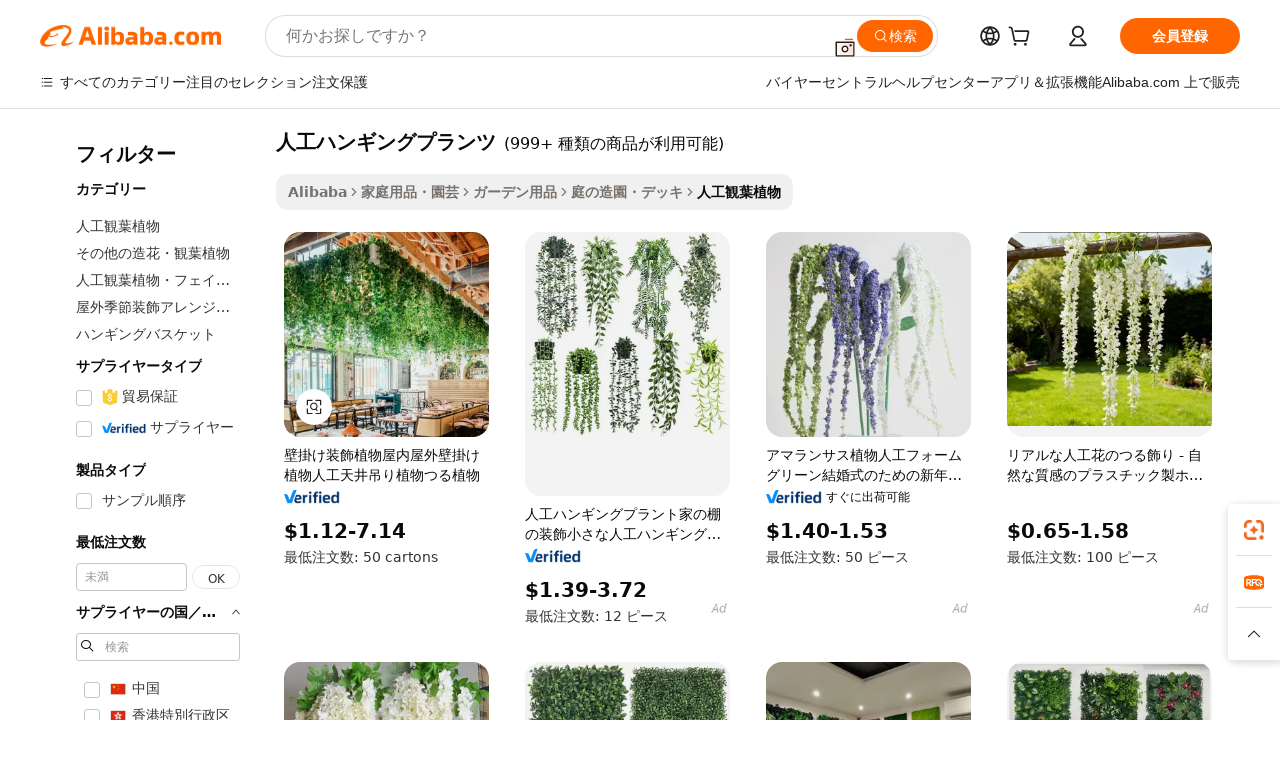

--- FILE ---
content_type: text/html;charset=UTF-8
request_url: https://japanese.alibaba.com/g/artificial-hanging-plants.html
body_size: 207317
content:

<!-- screen_content -->

    <!-- tangram:5410 begin-->
    <!-- tangram:529998 begin-->
    
<!DOCTYPE html>
<html lang="ja" dir="ltr">
  <head>
        <script>
      window.__BB = {
        scene: window.__bb_scene || 'traffic-free-goods'
      };
      window.__BB.BB_CWV_IGNORE = {
          lcp_element: ['#icbu-buyer-pc-top-banner'],
          lcp_url: [],
        };
      window._timing = {}
      window._timing.first_start = Date.now();
      window.needLoginInspiration = Boolean(false);
      // 变量用于标记页面首次可见时间
      let firstVisibleTime = null;
      if (typeof document.hidden !== 'undefined') {
        // 页面首次加载时直接统计
        if (!document.hidden) {
          firstVisibleTime = Date.now();
          window.__BB_timex = 1
        } else {
          // 页面不可见时监听 visibilitychange 事件
          document.addEventListener('visibilitychange', () => {
            if (!document.hidden) {
              firstVisibleTime = Date.now();
              window.__BB_timex = firstVisibleTime - window.performance.timing.navigationStart
              window.__BB.firstVisibleTime = window.__BB_timex
              console.log("Page became visible after "+ window.__BB_timex + " ms");
            }
          }, { once: true });  // 确保只触发一次
        }
      } else {
        console.warn('Page Visibility API is not supported in this browser.');
      }
    </script>
        <meta name="data-spm" content="a2700">
        <meta name="aplus-xplug" content="NONE">
        <meta name="aplus-icbu-disable-umid" content="1">
        <meta name="google-translate-customization" content="9de59014edaf3b99-22e1cf3b5ca21786-g00bb439a5e9e5f8f-f">
    <meta name="yandex-verification" content="25a76ba8e4443bb3" />
    <meta name="msvalidate.01" content="E3FBF0E89B724C30844BF17C59608E8F" />
    <meta name="viewport" content="width=device-width, initial-scale=1.0, maximum-scale=5.0, user-scalable=yes">
        <link rel="preconnect" href="https://s.alicdn.com/" crossorigin>
    <link rel="dns-prefetch" href="https://s.alicdn.com">
                        <link rel="preload" href="https://s.alicdn.com/@g/alilog/??aplus_plugin_icbufront/index.js,mlog/aplus_v2.js" as="script">
        <link rel="preload" href="https://s.alicdn.com/@img/imgextra/i2/O1CN0153JdbU26g4bILVOyC_!!6000000007690-2-tps-418-58.png" as="image">
        <script>
            window.__APLUS_ABRATE__ = {
        perf_group: 'base64cached',
        scene: "traffic-free-goods",
      };
    </script>
    <meta name="aplus-mmstat-timeout" content="15000">
        <meta content="text/html; charset=utf-8" http-equiv="Content-Type">
          <title>プレミアム人工ハンギングプランツで、自然を室内に取り込み、いつまでも美しい空間を。</title>
      <meta name="keywords" content="hanging plants,wall hanging decor,wisteria hanging flowers">
      <meta name="description" content="メンテナンスが最小限で済む、生き生きとした人工ハンギングプランツで、屋外空間をグレードアップしましょう。どんな場所にも魅力と緑を加えるのに最適です。">
            <meta name="pagetiming-rate" content="9">
      <meta name="pagetiming-resource-rate" content="4">
                    <link rel="canonical" href="https://japanese.alibaba.com/g/artificial-hanging-plants.html">
                              <link rel="alternate" hreflang="fr" href="https://french.alibaba.com/g/artificial-hanging-plants.html">
                  <link rel="alternate" hreflang="de" href="https://german.alibaba.com/g/artificial-hanging-plants.html">
                  <link rel="alternate" hreflang="pt" href="https://portuguese.alibaba.com/g/artificial-hanging-plants.html">
                  <link rel="alternate" hreflang="it" href="https://italian.alibaba.com/g/artificial-hanging-plants.html">
                  <link rel="alternate" hreflang="es" href="https://spanish.alibaba.com/g/artificial-hanging-plants.html">
                  <link rel="alternate" hreflang="ru" href="https://russian.alibaba.com/g/artificial-hanging-plants.html">
                  <link rel="alternate" hreflang="ko" href="https://korean.alibaba.com/g/artificial-hanging-plants.html">
                  <link rel="alternate" hreflang="ar" href="https://arabic.alibaba.com/g/artificial-hanging-plants.html">
                  <link rel="alternate" hreflang="ja" href="https://japanese.alibaba.com/g/artificial-hanging-plants.html">
                  <link rel="alternate" hreflang="tr" href="https://turkish.alibaba.com/g/artificial-hanging-plants.html">
                  <link rel="alternate" hreflang="th" href="https://thai.alibaba.com/g/artificial-hanging-plants.html">
                  <link rel="alternate" hreflang="vi" href="https://vietnamese.alibaba.com/g/artificial-hanging-plants.html">
                  <link rel="alternate" hreflang="nl" href="https://dutch.alibaba.com/g/artificial-hanging-plants.html">
                  <link rel="alternate" hreflang="he" href="https://hebrew.alibaba.com/g/artificial-hanging-plants.html">
                  <link rel="alternate" hreflang="id" href="https://indonesian.alibaba.com/g/artificial-hanging-plants.html">
                  <link rel="alternate" hreflang="hi" href="https://hindi.alibaba.com/g/artificial-hanging-plants.html">
                  <link rel="alternate" hreflang="en" href="https://www.alibaba.com/showroom/artificial-hanging-plants.html">
                  <link rel="alternate" hreflang="zh" href="https://chinese.alibaba.com/g/artificial-hanging-plants.html">
                  <link rel="alternate" hreflang="x-default" href="https://www.alibaba.com/showroom/artificial-hanging-plants.html">
                                        <script>
      // Aplus 配置自动打点
      var queue = window.goldlog_queue || (window.goldlog_queue = []);
      var tags = ["button", "a", "div", "span", "i", "svg", "input", "li", "tr"];
      queue.push(
        {
          action: 'goldlog.appendMetaInfo',
          arguments: [
            'aplus-auto-exp',
            [
              {
                logkey: '/sc.ug_msite.new_product_exp',
                cssSelector: '[data-spm-exp]',
                props: ["data-spm-exp"],
              },
              {
                logkey: '/sc.ug_pc.seolist_product_exp',
                cssSelector: '.traffic-card-gallery',
                props: ["data-spm-exp"],
              }
            ]
          ]
        }
      )
      queue.push({
        action: 'goldlog.setMetaInfo',
        arguments: ['aplus-auto-clk', JSON.stringify(tags.map(tag =>({
          "logkey": "/sc.ug_msite.new_product_clk",
          tag,
          "filter": "data-spm-clk",
          "props": ["data-spm-clk"]
        })))],
      });
    </script>
  </head>
  <div id="icbu-header"><div id="the-new-header" data-version="4.4.0" data-tnh-auto-exp="tnh-expose" data-scenes="search-products" style="position: relative;background-color: #fff;border-bottom: 1px solid #ddd;box-sizing: border-box; font-family:Inter,SF Pro Text,Roboto,Helvetica Neue,Helvetica,Tahoma,Arial,PingFang SC,Microsoft YaHei;"><div style="display: flex;align-items:center;height: 72px;min-width: 1200px;max-width: 1580px;margin: 0 auto;padding: 0 40px;box-sizing: border-box;"><img style="height: 29px; width: 209px;" src="https://s.alicdn.com/@img/imgextra/i2/O1CN0153JdbU26g4bILVOyC_!!6000000007690-2-tps-418-58.png" alt="" /></div><div style="min-width: 1200px;max-width: 1580px;margin: 0 auto;overflow: hidden;font-size: 14px;display: flex;justify-content: space-between;padding: 0 40px;box-sizing: border-box;"><div style="display: flex; align-items: center; justify-content: space-between"><div style="position: relative; height: 36px; padding: 0 28px 0 20px">All categories</div><div style="position: relative; height: 36px; padding-right: 28px">Featured selections</div><div style="position: relative; height: 36px">Trade Assurance</div></div><div style="display: flex; align-items: center; justify-content: space-between"><div style="position: relative; height: 36px; padding-right: 28px">Buyer Central</div><div style="position: relative; height: 36px; padding-right: 28px">Help Center</div><div style="position: relative; height: 36px; padding-right: 28px">Get the app</div><div style="position: relative; height: 36px">Become a supplier</div></div></div></div></div></div>
  <body data-spm="7724857" style="min-height: calc(100vh + 1px)"><script 
id="beacon-aplus"   
src="//s.alicdn.com/@g/alilog/??aplus_plugin_icbufront/index.js,mlog/aplus_v2.js"
exparams="aplus=async&userid=&aplus&ali_beacon_id=&ali_apache_id=&ali_apache_track=&ali_apache_tracktmp=&eagleeye_traceid=2101fbdd17689272501071590e1115&ip=3%2e129%2e65%2e144&dmtrack_c={ali%5fresin%5ftrace%3dse%5frst%3dnull%7csp%5fviewtype%3dY%7cset%3d3%7cser%3d1007%7cpageId%3d058a16a6a10c49bea2dc1bbb5f259a6b%7cm%5fpageid%3dnull%7cpvmi%3d5c1a447b0be148cb982886ac5bdba6e8%7csek%5fsepd%3d%25E4%25BA%25BA%25E5%25B7%25A5%25E3%2583%258F%25E3%2583%25B3%25E3%2582%25AE%25E3%2583%25B3%25E3%2582%25B0%25E3%2583%2597%25E3%2583%25A9%25E3%2583%25B3%25E3%2583%2584%7csek%3dartificial%2bhanging%2bplants%7cse%5fpn%3d1%7cp4pid%3d24f144e8%2d1683%2d41ae%2db583%2d78d7be0a9fa3%7csclkid%3dnull%7cforecast%5fpost%5fcate%3dnull%7cseo%5fnew%5fuser%5fflag%3dfalse%7ccategoryId%3d100008969%7cseo%5fsearch%5fmodel%5fupgrade%5fv2%3d2025070801%7cseo%5fmodule%5fcard%5f20240624%3d202406242%7clong%5ftext%5fgoogle%5ftranslate%5fv2%3d2407142%7cseo%5fcontent%5ftd%5fbottom%5ftext%5fupdate%5fkey%3d2025070801%7cseo%5fsearch%5fmodel%5fupgrade%5fv3%3d2025072201%7cseo%5fsearch%5fmodel%5fmulti%5fupgrade%5fv3%3d2025081101%7cdamo%5falt%5freplace%3dnull%7cwap%5fcross%3d2007659%7cwap%5fcs%5faction%3d2005494%7cAPP%5fVisitor%5fActive%3d26702%7cseo%5fshowroom%5fgoods%5fmix%3d2005244%7cseo%5fdefault%5fcached%5flong%5ftext%5ffrom%5fnew%5fkeyword%5fstep%3d2024122502%7cshowroom%5fgeneral%5ftemplate%3d2005292%7cwap%5fcs%5ftext%3dnull%7cstructured%5fdata%3d2025052702%7cseo%5fmulti%5fstyle%5ftext%5fupdate%3d2511181%7cpc%5fnew%5fheader%3dnull%7cseo%5fmeta%5fcate%5ftemplate%5fv1%3d2025042401%7cseo%5fmeta%5ftd%5fsearch%5fkeyword%5fstep%5fv1%3d2025040999%7cshowroom%5fft%5flong%5ftext%5fbaks%3d80802%7cAPP%5fGrowing%5fBuyer%5fHigh%5fIntent%5fActive%3d25488%7cshowroom%5fpc%5fv2019%3d2104%7cAPP%5fProspecting%5fBuyer%3d26712%7ccache%5fcontrol%3dnull%7cAPP%5fChurned%5fCore%5fBuyer%3d25463%7cseo%5fdefault%5fcached%5flong%5ftext%5fstep%3d24110802%7camp%5flighthouse%5fscore%5fimage%3d19657%7cseo%5fft%5ftranslate%5fgemini%3d25012003%7cwap%5fnode%5fssr%3d2015725%7cdataphant%5fopen%3d27030%7clongtext%5fmulti%5fstyle%5fexpand%5frussian%3d2510141%7cseo%5flongtext%5fgoogle%5fdata%5fsection%3d25021702%7cindustry%5fpopular%5ffloor%3dnull%7cwap%5fad%5fgoods%5fproduct%5finterval%3dnull%7cseo%5fgoods%5fbootom%5fwholesale%5flink%3d2486162%7cseo%5fmiddle%5fwholesale%5flink%3d2486164%7cseo%5fkeyword%5faatest%3d13%7cft%5flong%5ftext%5fenpand%5fstep2%3d121602%7cseo%5fft%5flongtext%5fexpand%5fstep3%3d25012102%7cseo%5fwap%5fheadercard%3d2006288%7cAPP%5fChurned%5fInactive%5fVisitor%3d25497%7cAPP%5fGrowing%5fBuyer%5fHigh%5fIntent%5fInactive%3d25484%7cseo%5fmeta%5ftd%5fmulti%5fkey%3d2025061801%7ctop%5frecommend%5f20250120%3d202501201%7clongtext%5fmulti%5fstyle%5fexpand%5ffrench%5fcopy%3d25091802%7clongtext%5fmulti%5fstyle%5fexpand%5ffrench%5fcopy%5fcopy%3d25092502%7clong%5ftext%5fpaa%3d220831%7cseo%5ffloor%5fexp%3dnull%7cseo%5fshowroom%5falgo%5flink%3d17764%7cseo%5fmeta%5ftd%5faib%5fgeneral%5fkey%3d2025091900%7ccountry%5findustry%3d202311033%7cpc%5ffree%5fswitchtosearch%3d2020529%7cshowroom%5fft%5flong%5ftext%5fenpand%5fstep1%3d101102%7cseo%5fshowroom%5fnorel%3dnull%7cplp%5fstyle%5f25%5fpc%3d202505222%7cseo%5fggs%5flayer%3d10010%7cquery%5fmutil%5flang%5ftranslate%3d2025060300%7cAPP%5fChurned%5fBuyer%3d25467%7cstream%5frender%5fperf%5fopt%3d2309181%7cwap%5fgoods%3d2007383%7cseo%5fshowroom%5fsimilar%5f20240614%3d202406142%7cchinese%5fopen%3d6307%7cquery%5fgpt%5ftranslate%3d20240820%7cad%5fproduct%5finterval%3dnull%7camp%5fto%5fpwa%3d2007359%7cplp%5faib%5fmulti%5fai%5fmeta%3d20250401%7cwap%5fsupplier%5fcontent%3dnull%7cpc%5ffree%5frefactoring%3d20220315%7csso%5foem%5ffloor%3d30031%7cAPP%5fGrowing%5fBuyer%5fInactive%3d25476%7cseo%5fpc%5fnew%5fview%5f20240807%3d202408072%7cseo%5fbottom%5ftext%5fentity%5fkey%5fcopy%3d2025062400%7cstream%5frender%3d433763%7cseo%5fmodule%5fcard%5f20240424%3d202404241%7cseo%5ftitle%5freplace%5f20191226%3d5841%7clongtext%5fmulti%5fstyle%5fexpand%3d25090802%7cgoogleweblight%3d6516%7clighthouse%5fbase64%3dnull%7cAPP%5fProspecting%5fBuyer%5fActive%3d26718%7cad%5fgoods%5fproduct%5finterval%3dnull%7cseo%5fbottom%5fdeep%5fextend%5fkw%5fkey%3d2025071101%7clongtext%5fmulti%5fstyle%5fexpand%5fturkish%3d25102801%7cilink%5fuv%3d20240911%7cwap%5flist%5fwakeup%3d2005832%7ctpp%5fcrosslink%5fpc%3d20205311%7cseo%5ftop%5fbooth%3d18501%7cAPP%5fGrowing%5fBuyer%5fLess%5fActive%3d25472%7cseo%5fsearch%5fmodel%5fupgrade%5frank%3d2025092401%7cgoodslayer%3d7977%7cft%5flong%5ftext%5ftranslate%5fexpand%5fstep1%3d24110802%7cseo%5fheaderstyle%5ftraffic%5fkey%5fv1%3d2025072100%7ccrosslink%5fswitch%3d2008141%7cp4p%5foutline%3d20240328%7cseo%5fmeta%5ftd%5faib%5fv2%5fkey%3d2025091801%7crts%5fmulti%3d2008404%7cAPP%5fVisitor%5fLess%5fActive%3d26698%7cplp%5fstyle%5f25%3d202505192%7ccdn%5fvm%3d2007368%7cwap%5fad%5fproduct%5finterval%3dnull%7cseo%5fsearch%5fmodel%5fmulti%5fupgrade%5frank%3d2025092401%7cpc%5fcard%5fshare%3d2025081201%7cAPP%5fGrowing%5fBuyer%5fHigh%5fIntent%5fLess%5fActive%3d25480%7cgoods%5ftitle%5fsubstitute%3d9619%7cwap%5fscreen%5fexp%3d2025081400%7creact%5fheader%5ftest%3d202502182%7cpc%5fcs%5fcolor%3dnull%7cshowroom%5fft%5flong%5ftext%5ftest%3d72502%7cone%5ftap%5flogin%5fABTest%3d202308153%7cseo%5fhyh%5fshow%5ftags%3dnull%7cplp%5fstructured%5fdata%3d2508182%7cguide%5fdelete%3d2008526%7cseo%5findustry%5ftemplate%3dnull%7cseo%5fmeta%5ftd%5fmulti%5fes%5fkey%3d2025073101%7cseo%5fshowroom%5fdata%5fmix%3d19888%7csso%5ftop%5franking%5ffloor%3d20031%7cseo%5ftd%5fdeep%5fupgrade%5fkey%5fv3%3d2025081101%7cwap%5fue%5fone%3d2025111401%7cshowroom%5fto%5frts%5flink%3d2008480%7ccountrysearch%5ftest%3dnull%7cchannel%5famp%5fto%5fpwa%3d2008435%7cseo%5fmulti%5fstyles%5flong%5ftext%3d2503172%7cseo%5fmeta%5ftext%5fmutli%5fcate%5ftemplate%5fv1%3d2025080801%7cseo%5fdefault%5fcached%5fmutil%5flong%5ftext%5fstep%3d24110436%7cseo%5faction%5fpoint%5ftype%3d22823%7cseo%5faib%5ftd%5flaunch%5f20240828%5fcopy%3d202408282%7cseo%5fshowroom%5fwholesale%5flink%3d2486142%7cseo%5fperf%5fimprove%3d2023999%7cseo%5fwap%5flist%5fbounce%5f01%3d2063%7cseo%5fwap%5flist%5fbounce%5f02%3d2128%7cAPP%5fGrowing%5fBuyer%5fActive%3d25492%7cvideolayer%3dnull%7cvideo%5fplay%3dnull%7cAPP%5fChurned%5fMember%5fInactive%3d25501%7cseo%5fgoogle%5fnew%5fstruct%3d438326%7ctpp%5ftrace%3dseoKeyword%2dseoKeyword%5fv3%2dproduct%2dPRODUCT%5fFAIL}&pageid=038141902101ced31768927250&hn=ensearchweb033001206211%2erg%2dus%2deast%2eus44&asid=AQAAAAASsG9pdP+cWQAAAACKMsP8G/ThAw==&treq=&tres=" async>
</script>
            <style>body{background-color:white;}.no-scrollbar.il-sticky.il-top-0.il-max-h-\[100vh\].il-w-\[200px\].il-flex-shrink-0.il-flex-grow-0.il-overflow-y-scroll{background-color:#FFF;padding-left:12px}</style>
                    <!-- tangram:530006 begin-->
<!--  -->
 <style>
   @keyframes il-spin {
     to {
       transform: rotate(360deg);
     }
   }
   @keyframes il-pulse {
     50% {
       opacity: 0.5;
     }
   }
   .traffic-card-gallery {display: flex;position: relative;flex-direction: column;justify-content: flex-start;border-radius: 0.5rem;background-color: #fff;padding: 0.5rem 0.5rem 1rem;overflow: hidden;font-size: 0.75rem;line-height: 1rem;}
   .traffic-card-list {display: flex;position: relative;flex-direction: row;justify-content: flex-start;border-bottom-width: 1px;background-color: #fff;padding: 1rem;height: 292px;overflow: hidden;font-size: 0.75rem;line-height: 1rem;}
   .product-price {
     b {
       font-size: 22px;
     }
   }
   .skel-loading {
       animation: il-pulse 2s cubic-bezier(0.4, 0, 0.6, 1) infinite;background-color: hsl(60, 4.8%, 95.9%);
   }
 </style>
<div id="first-cached-card">
  <div style="box-sizing:border-box;display: flex;position: absolute;left: 0;right: 0;margin: 0 auto;z-index: 1;min-width: 1200px;max-width: 1580px;padding: 0.75rem 3.25rem 0;pointer-events: none;">
    <!--页面左侧区域-->
    <div style="width: 200px;padding-top: 1rem;padding-left:12px; background-color: #fff;border-radius: 0.25rem">
      <div class="skel-loading" style="height: 1.5rem;width: 50%;border-radius: 0.25rem;"></div>
      <div style="margin-top: 1rem;margin-bottom: 1rem;">
        <div class="skel-loading" style="height: 1rem;width: calc(100% * 5 / 6);"></div>
        <div
          class="skel-loading"
          style="margin-top: 1rem;height: 1rem;width: calc(100% * 8 / 12);"
        ></div>
        <div class="skel-loading" style="margin-top: 1rem;height: 1rem;width: 75%;"></div>
        <div
          class="skel-loading"
          style="margin-top: 1rem;height: 1rem;width: calc(100% * 7 / 12);"
        ></div>
      </div>
      <div class="skel-loading" style="height: 1.5rem;width: 50%;border-radius: 0.25rem;"></div>
      <div style="margin-top: 1rem;margin-bottom: 1rem;">
        <div class="skel-loading" style="height: 1rem;width: calc(100% * 5 / 6);"></div>
        <div
          class="skel-loading"
          style="margin-top: 1rem;height: 1rem;width: calc(100% * 8 / 12);"
        ></div>
        <div class="skel-loading" style="margin-top: 1rem;height: 1rem;width: 75%;"></div>
        <div
          class="skel-loading"
          style="margin-top: 1rem;height: 1rem;width: calc(100% * 7 / 12);"
        ></div>
      </div>
      <div class="skel-loading" style="height: 1.5rem;width: 50%;border-radius: 0.25rem;"></div>
      <div style="margin-top: 1rem;margin-bottom: 1rem;">
        <div class="skel-loading" style="height: 1rem;width: calc(100% * 5 / 6);"></div>
        <div
          class="skel-loading"
          style="margin-top: 1rem;height: 1rem;width: calc(100% * 8 / 12);"
        ></div>
        <div class="skel-loading" style="margin-top: 1rem;height: 1rem;width: 75%;"></div>
        <div
          class="skel-loading"
          style="margin-top: 1rem;height: 1rem;width: calc(100% * 7 / 12);"
        ></div>
      </div>
      <div class="skel-loading" style="height: 1.5rem;width: 50%;border-radius: 0.25rem;"></div>
      <div style="margin-top: 1rem;margin-bottom: 1rem;">
        <div class="skel-loading" style="height: 1rem;width: calc(100% * 5 / 6);"></div>
        <div
          class="skel-loading"
          style="margin-top: 1rem;height: 1rem;width: calc(100% * 8 / 12);"
        ></div>
        <div class="skel-loading" style="margin-top: 1rem;height: 1rem;width: 75%;"></div>
        <div
          class="skel-loading"
          style="margin-top: 1rem;height: 1rem;width: calc(100% * 7 / 12);"
        ></div>
      </div>
      <div class="skel-loading" style="height: 1.5rem;width: 50%;border-radius: 0.25rem;"></div>
      <div style="margin-top: 1rem;margin-bottom: 1rem;">
        <div class="skel-loading" style="height: 1rem;width: calc(100% * 5 / 6);"></div>
        <div
          class="skel-loading"
          style="margin-top: 1rem;height: 1rem;width: calc(100% * 8 / 12);"
        ></div>
        <div class="skel-loading" style="margin-top: 1rem;height: 1rem;width: 75%;"></div>
        <div
          class="skel-loading"
          style="margin-top: 1rem;height: 1rem;width: calc(100% * 7 / 12);"
        ></div>
      </div>
      <div class="skel-loading" style="height: 1.5rem;width: 50%;border-radius: 0.25rem;"></div>
      <div style="margin-top: 1rem;margin-bottom: 1rem;">
        <div class="skel-loading" style="height: 1rem;width: calc(100% * 5 / 6);"></div>
        <div
          class="skel-loading"
          style="margin-top: 1rem;height: 1rem;width: calc(100% * 8 / 12);"
        ></div>
        <div class="skel-loading" style="margin-top: 1rem;height: 1rem;width: 75%;"></div>
        <div
          class="skel-loading"
          style="margin-top: 1rem;height: 1rem;width: calc(100% * 7 / 12);"
        ></div>
      </div>
    </div>
    <!--页面主体区域-->
    <div style="flex: 1 1 0%; overflow: hidden;padding: 0.5rem 0.5rem 0.5rem 1.5rem">
      <div style="height: 1.25rem;margin-bottom: 1rem;"></div>
      <!-- keywords -->
      <div style="margin-bottom: 1rem;height: 1.75rem;font-weight: 700;font-size: 1.25rem;line-height: 1.75rem;"></div>
      <!-- longtext -->
            <div style="width: calc(25% - 0.9rem);pointer-events: auto">
        <div class="traffic-card-gallery">
          <!-- ProductImage -->
          <a href="//www.alibaba.com/product-detail/Wall-Hanging-Decor-Plants-Indoor-Outdoor_1600612732884.html?from=SEO" target="_blank" style="position: relative;margin-bottom: 0.5rem;aspect-ratio: 1;overflow: hidden;border-radius: 0.5rem;">
            <div style="display: flex; overflow: hidden">
              <div style="position: relative;margin: 0;width: 100%;min-width: 0;flex-shrink: 0;flex-grow: 0;flex-basis: 100%;padding: 0;">
                <img style="position: relative; aspect-ratio: 1; width: 100%" src="[data-uri]" loading="eager" />
                <div style="position: absolute;left: 0;bottom: 0;right: 0;top: 0;background-color: #000;opacity: 0.05;"></div>
              </div>
            </div>
          </a>
          <div style="display: flex;flex: 1 1 0%;flex-direction: column;justify-content: space-between;">
            <div>
              <a class="skel-loading" style="margin-top: 0.5rem;display:inline-block;width:100%;height:1rem;" href="//www.alibaba.com/product-detail/Wall-Hanging-Decor-Plants-Indoor-Outdoor_1600612732884.html" target="_blank"></a>
              <a class="skel-loading" style="margin-top: 0.125rem;display:inline-block;width:100%;height:1rem;" href="//www.alibaba.com/product-detail/Wall-Hanging-Decor-Plants-Indoor-Outdoor_1600612732884.html" target="_blank"></a>
              <div class="skel-loading" style="margin-top: 0.25rem;height:1.625rem;width:75%"></div>
              <div class="skel-loading" style="margin-top: 0.5rem;height: 1rem;width:50%"></div>
              <div class="skel-loading" style="margin-top:0.25rem;height:1rem;width:25%"></div>
            </div>
          </div>

        </div>
      </div>

    </div>
  </div>
</div>
<!-- tangram:530006 end-->
            <style>.component-left-filter-callback{display:flex;position:relative;margin-top:10px;height:1200px}.component-left-filter-callback img{width:200px}.component-left-filter-callback i{position:absolute;top:5%;left:50%}.related-search-wrapper{padding:.5rem;--tw-bg-opacity: 1;background-color:#fff;background-color:rgba(255,255,255,var(--tw-bg-opacity, 1));border-width:1px;border-color:var(--input)}.related-search-wrapper .related-search-box{margin:12px 16px}.related-search-wrapper .related-search-box .related-search-title{display:inline;float:start;color:#666;word-wrap:break-word;margin-right:12px;width:13%}.related-search-wrapper .related-search-box .related-search-content{display:flex;flex-wrap:wrap}.related-search-wrapper .related-search-box .related-search-content .related-search-link{margin-right:12px;width:23%;overflow:hidden;color:#666;text-overflow:ellipsis;white-space:nowrap}.product-title img{margin-right:.5rem;display:inline-block;height:1rem;vertical-align:sub}.product-price b{font-size:22px}.similar-icon{position:absolute;bottom:12px;z-index:2;right:12px}.rfq-card{display:inline-block;position:relative;box-sizing:border-box;margin-bottom:36px}.rfq-card .rfq-card-content{display:flex;position:relative;flex-direction:column;align-items:flex-start;background-size:cover;background-color:#fff;padding:12px;width:100%;height:100%}.rfq-card .rfq-card-content .rfq-card-icon{margin-top:50px}.rfq-card .rfq-card-content .rfq-card-icon img{width:45px}.rfq-card .rfq-card-content .rfq-card-top-title{margin-top:14px;color:#222;font-weight:400;font-size:16px}.rfq-card .rfq-card-content .rfq-card-title{margin-top:24px;color:#333;font-weight:800;font-size:20px}.rfq-card .rfq-card-content .rfq-card-input-box{margin-top:24px;width:100%}.rfq-card .rfq-card-content .rfq-card-input-box textarea{box-sizing:border-box;border:1px solid #ddd;border-radius:4px;background-color:#fff;padding:9px 12px;width:100%;height:88px;resize:none;color:#666;font-weight:400;font-size:13px;font-family:inherit}.rfq-card .rfq-card-content .rfq-card-button{margin-top:24px;border:1px solid #666;border-radius:16px;background-color:#fff;width:67%;color:#000;font-weight:700;font-size:14px;line-height:30px;text-align:center}[data-modulename^=ProductList-] div{contain-intrinsic-size:auto 500px}.traffic-card-gallery:hover{--tw-shadow: 0px 2px 6px 2px rgba(0,0,0,.12157);--tw-shadow-colored: 0px 2px 6px 2px var(--tw-shadow-color);box-shadow:0 0 #0000,0 0 #0000,0 2px 6px 2px #0000001f;box-shadow:var(--tw-ring-offset-shadow, 0 0 rgba(0,0,0,0)),var(--tw-ring-shadow, 0 0 rgba(0,0,0,0)),var(--tw-shadow);z-index:10}.traffic-card-gallery{position:relative;display:flex;flex-direction:column;justify-content:flex-start;overflow:hidden;border-radius:.75rem;--tw-bg-opacity: 1;background-color:#fff;background-color:rgba(255,255,255,var(--tw-bg-opacity, 1));padding:.5rem;font-size:.75rem;line-height:1rem}.traffic-card-list{position:relative;display:flex;height:292px;flex-direction:row;justify-content:flex-start;overflow:hidden;border-bottom-width:1px;--tw-bg-opacity: 1;background-color:#fff;background-color:rgba(255,255,255,var(--tw-bg-opacity, 1));padding:1rem;font-size:.75rem;line-height:1rem}.traffic-card-g-industry:hover{--tw-shadow: 0 0 10px rgba(0,0,0,.1);--tw-shadow-colored: 0 0 10px var(--tw-shadow-color);box-shadow:0 0 #0000,0 0 #0000,0 0 10px #0000001a;box-shadow:var(--tw-ring-offset-shadow, 0 0 rgba(0,0,0,0)),var(--tw-ring-shadow, 0 0 rgba(0,0,0,0)),var(--tw-shadow)}.traffic-card-g-industry{position:relative;border-radius:var(--radius);--tw-bg-opacity: 1;background-color:#fff;background-color:rgba(255,255,255,var(--tw-bg-opacity, 1));padding:1.25rem .75rem .75rem;font-size:.875rem;line-height:1.25rem}.module-filter-section-wrapper{max-height:none!important;overflow-x:hidden}*,:before,:after{--tw-border-spacing-x: 0;--tw-border-spacing-y: 0;--tw-translate-x: 0;--tw-translate-y: 0;--tw-rotate: 0;--tw-skew-x: 0;--tw-skew-y: 0;--tw-scale-x: 1;--tw-scale-y: 1;--tw-pan-x: ;--tw-pan-y: ;--tw-pinch-zoom: ;--tw-scroll-snap-strictness: proximity;--tw-gradient-from-position: ;--tw-gradient-via-position: ;--tw-gradient-to-position: ;--tw-ordinal: ;--tw-slashed-zero: ;--tw-numeric-figure: ;--tw-numeric-spacing: ;--tw-numeric-fraction: ;--tw-ring-inset: ;--tw-ring-offset-width: 0px;--tw-ring-offset-color: #fff;--tw-ring-color: rgba(59, 130, 246, .5);--tw-ring-offset-shadow: 0 0 rgba(0,0,0,0);--tw-ring-shadow: 0 0 rgba(0,0,0,0);--tw-shadow: 0 0 rgba(0,0,0,0);--tw-shadow-colored: 0 0 rgba(0,0,0,0);--tw-blur: ;--tw-brightness: ;--tw-contrast: ;--tw-grayscale: ;--tw-hue-rotate: ;--tw-invert: ;--tw-saturate: ;--tw-sepia: ;--tw-drop-shadow: ;--tw-backdrop-blur: ;--tw-backdrop-brightness: ;--tw-backdrop-contrast: ;--tw-backdrop-grayscale: ;--tw-backdrop-hue-rotate: ;--tw-backdrop-invert: ;--tw-backdrop-opacity: ;--tw-backdrop-saturate: ;--tw-backdrop-sepia: ;--tw-contain-size: ;--tw-contain-layout: ;--tw-contain-paint: ;--tw-contain-style: }::backdrop{--tw-border-spacing-x: 0;--tw-border-spacing-y: 0;--tw-translate-x: 0;--tw-translate-y: 0;--tw-rotate: 0;--tw-skew-x: 0;--tw-skew-y: 0;--tw-scale-x: 1;--tw-scale-y: 1;--tw-pan-x: ;--tw-pan-y: ;--tw-pinch-zoom: ;--tw-scroll-snap-strictness: proximity;--tw-gradient-from-position: ;--tw-gradient-via-position: ;--tw-gradient-to-position: ;--tw-ordinal: ;--tw-slashed-zero: ;--tw-numeric-figure: ;--tw-numeric-spacing: ;--tw-numeric-fraction: ;--tw-ring-inset: ;--tw-ring-offset-width: 0px;--tw-ring-offset-color: #fff;--tw-ring-color: rgba(59, 130, 246, .5);--tw-ring-offset-shadow: 0 0 rgba(0,0,0,0);--tw-ring-shadow: 0 0 rgba(0,0,0,0);--tw-shadow: 0 0 rgba(0,0,0,0);--tw-shadow-colored: 0 0 rgba(0,0,0,0);--tw-blur: ;--tw-brightness: ;--tw-contrast: ;--tw-grayscale: ;--tw-hue-rotate: ;--tw-invert: ;--tw-saturate: ;--tw-sepia: ;--tw-drop-shadow: ;--tw-backdrop-blur: ;--tw-backdrop-brightness: ;--tw-backdrop-contrast: ;--tw-backdrop-grayscale: ;--tw-backdrop-hue-rotate: ;--tw-backdrop-invert: ;--tw-backdrop-opacity: ;--tw-backdrop-saturate: ;--tw-backdrop-sepia: ;--tw-contain-size: ;--tw-contain-layout: ;--tw-contain-paint: ;--tw-contain-style: }*,:before,:after{box-sizing:border-box;border-width:0;border-style:solid;border-color:#e5e7eb}:before,:after{--tw-content: ""}html,:host{line-height:1.5;-webkit-text-size-adjust:100%;-moz-tab-size:4;-o-tab-size:4;tab-size:4;font-family:ui-sans-serif,system-ui,-apple-system,Segoe UI,Roboto,Ubuntu,Cantarell,Noto Sans,sans-serif,"Apple Color Emoji","Segoe UI Emoji",Segoe UI Symbol,"Noto Color Emoji";font-feature-settings:normal;font-variation-settings:normal;-webkit-tap-highlight-color:transparent}body{margin:0;line-height:inherit}hr{height:0;color:inherit;border-top-width:1px}abbr:where([title]){text-decoration:underline;-webkit-text-decoration:underline dotted;text-decoration:underline dotted}h1,h2,h3,h4,h5,h6{font-size:inherit;font-weight:inherit}a{color:inherit;text-decoration:inherit}b,strong{font-weight:bolder}code,kbd,samp,pre{font-family:ui-monospace,SFMono-Regular,Menlo,Monaco,Consolas,Liberation Mono,Courier New,monospace;font-feature-settings:normal;font-variation-settings:normal;font-size:1em}small{font-size:80%}sub,sup{font-size:75%;line-height:0;position:relative;vertical-align:baseline}sub{bottom:-.25em}sup{top:-.5em}table{text-indent:0;border-color:inherit;border-collapse:collapse}button,input,optgroup,select,textarea{font-family:inherit;font-feature-settings:inherit;font-variation-settings:inherit;font-size:100%;font-weight:inherit;line-height:inherit;letter-spacing:inherit;color:inherit;margin:0;padding:0}button,select{text-transform:none}button,input:where([type=button]),input:where([type=reset]),input:where([type=submit]){-webkit-appearance:button;background-color:transparent;background-image:none}:-moz-focusring{outline:auto}:-moz-ui-invalid{box-shadow:none}progress{vertical-align:baseline}::-webkit-inner-spin-button,::-webkit-outer-spin-button{height:auto}[type=search]{-webkit-appearance:textfield;outline-offset:-2px}::-webkit-search-decoration{-webkit-appearance:none}::-webkit-file-upload-button{-webkit-appearance:button;font:inherit}summary{display:list-item}blockquote,dl,dd,h1,h2,h3,h4,h5,h6,hr,figure,p,pre{margin:0}fieldset{margin:0;padding:0}legend{padding:0}ol,ul,menu{list-style:none;margin:0;padding:0}dialog{padding:0}textarea{resize:vertical}input::-moz-placeholder,textarea::-moz-placeholder{opacity:1;color:#9ca3af}input::placeholder,textarea::placeholder{opacity:1;color:#9ca3af}button,[role=button]{cursor:pointer}:disabled{cursor:default}img,svg,video,canvas,audio,iframe,embed,object{display:block;vertical-align:middle}img,video{max-width:100%;height:auto}[hidden]:where(:not([hidden=until-found])){display:none}:root{--background: hsl(0, 0%, 100%);--foreground: hsl(20, 14.3%, 4.1%);--card: hsl(0, 0%, 100%);--card-foreground: hsl(20, 14.3%, 4.1%);--popover: hsl(0, 0%, 100%);--popover-foreground: hsl(20, 14.3%, 4.1%);--primary: hsl(24, 100%, 50%);--primary-foreground: hsl(60, 9.1%, 97.8%);--secondary: hsl(60, 4.8%, 95.9%);--secondary-foreground: #333;--muted: hsl(60, 4.8%, 95.9%);--muted-foreground: hsl(25, 5.3%, 44.7%);--accent: hsl(60, 4.8%, 95.9%);--accent-foreground: hsl(24, 9.8%, 10%);--destructive: hsl(0, 84.2%, 60.2%);--destructive-foreground: hsl(60, 9.1%, 97.8%);--border: hsl(20, 5.9%, 90%);--input: hsl(20, 5.9%, 90%);--ring: hsl(24.6, 95%, 53.1%);--radius: 1rem}.dark{--background: hsl(20, 14.3%, 4.1%);--foreground: hsl(60, 9.1%, 97.8%);--card: hsl(20, 14.3%, 4.1%);--card-foreground: hsl(60, 9.1%, 97.8%);--popover: hsl(20, 14.3%, 4.1%);--popover-foreground: hsl(60, 9.1%, 97.8%);--primary: hsl(20.5, 90.2%, 48.2%);--primary-foreground: hsl(60, 9.1%, 97.8%);--secondary: hsl(12, 6.5%, 15.1%);--secondary-foreground: hsl(60, 9.1%, 97.8%);--muted: hsl(12, 6.5%, 15.1%);--muted-foreground: hsl(24, 5.4%, 63.9%);--accent: hsl(12, 6.5%, 15.1%);--accent-foreground: hsl(60, 9.1%, 97.8%);--destructive: hsl(0, 72.2%, 50.6%);--destructive-foreground: hsl(60, 9.1%, 97.8%);--border: hsl(12, 6.5%, 15.1%);--input: hsl(12, 6.5%, 15.1%);--ring: hsl(20.5, 90.2%, 48.2%)}*{border-color:#e7e5e4;border-color:var(--border)}body{background-color:#fff;background-color:var(--background);color:#0c0a09;color:var(--foreground)}.il-sr-only{position:absolute;width:1px;height:1px;padding:0;margin:-1px;overflow:hidden;clip:rect(0,0,0,0);white-space:nowrap;border-width:0}.il-invisible{visibility:hidden}.il-fixed{position:fixed}.il-absolute{position:absolute}.il-relative{position:relative}.il-sticky{position:sticky}.il-inset-0{inset:0}.il--bottom-12{bottom:-3rem}.il--top-12{top:-3rem}.il-bottom-0{bottom:0}.il-bottom-2{bottom:.5rem}.il-bottom-3{bottom:.75rem}.il-bottom-4{bottom:1rem}.il-end-0{right:0}.il-end-2{right:.5rem}.il-end-3{right:.75rem}.il-end-4{right:1rem}.il-left-0{left:0}.il-left-3{left:.75rem}.il-right-0{right:0}.il-right-2{right:.5rem}.il-right-3{right:.75rem}.il-start-0{left:0}.il-start-1\/2{left:50%}.il-start-2{left:.5rem}.il-start-3{left:.75rem}.il-start-\[50\%\]{left:50%}.il-top-0{top:0}.il-top-1\/2{top:50%}.il-top-16{top:4rem}.il-top-4{top:1rem}.il-top-\[50\%\]{top:50%}.il-z-10{z-index:10}.il-z-50{z-index:50}.il-z-\[9999\]{z-index:9999}.il-col-span-4{grid-column:span 4 / span 4}.il-m-0{margin:0}.il-m-3{margin:.75rem}.il-m-auto{margin:auto}.il-mx-auto{margin-left:auto;margin-right:auto}.il-my-3{margin-top:.75rem;margin-bottom:.75rem}.il-my-5{margin-top:1.25rem;margin-bottom:1.25rem}.il-my-auto{margin-top:auto;margin-bottom:auto}.\!il-mb-4{margin-bottom:1rem!important}.il--mt-4{margin-top:-1rem}.il-mb-0{margin-bottom:0}.il-mb-1{margin-bottom:.25rem}.il-mb-2{margin-bottom:.5rem}.il-mb-3{margin-bottom:.75rem}.il-mb-4{margin-bottom:1rem}.il-mb-5{margin-bottom:1.25rem}.il-mb-6{margin-bottom:1.5rem}.il-mb-8{margin-bottom:2rem}.il-mb-\[-0\.75rem\]{margin-bottom:-.75rem}.il-mb-\[0\.125rem\]{margin-bottom:.125rem}.il-me-1{margin-right:.25rem}.il-me-2{margin-right:.5rem}.il-me-3{margin-right:.75rem}.il-me-auto{margin-right:auto}.il-mr-1{margin-right:.25rem}.il-mr-2{margin-right:.5rem}.il-ms-1{margin-left:.25rem}.il-ms-4{margin-left:1rem}.il-ms-5{margin-left:1.25rem}.il-ms-8{margin-left:2rem}.il-ms-\[\.375rem\]{margin-left:.375rem}.il-ms-auto{margin-left:auto}.il-mt-0{margin-top:0}.il-mt-0\.5{margin-top:.125rem}.il-mt-1{margin-top:.25rem}.il-mt-2{margin-top:.5rem}.il-mt-3{margin-top:.75rem}.il-mt-4{margin-top:1rem}.il-mt-6{margin-top:1.5rem}.il-line-clamp-1{overflow:hidden;display:-webkit-box;-webkit-box-orient:vertical;-webkit-line-clamp:1}.il-line-clamp-2{overflow:hidden;display:-webkit-box;-webkit-box-orient:vertical;-webkit-line-clamp:2}.il-line-clamp-6{overflow:hidden;display:-webkit-box;-webkit-box-orient:vertical;-webkit-line-clamp:6}.il-inline-block{display:inline-block}.il-inline{display:inline}.il-flex{display:flex}.il-inline-flex{display:inline-flex}.il-grid{display:grid}.il-aspect-square{aspect-ratio:1 / 1}.il-size-5{width:1.25rem;height:1.25rem}.il-h-1{height:.25rem}.il-h-10{height:2.5rem}.il-h-11{height:2.75rem}.il-h-20{height:5rem}.il-h-24{height:6rem}.il-h-3\.5{height:.875rem}.il-h-4{height:1rem}.il-h-40{height:10rem}.il-h-6{height:1.5rem}.il-h-8{height:2rem}.il-h-9{height:2.25rem}.il-h-\[150px\]{height:150px}.il-h-\[152px\]{height:152px}.il-h-\[18\.25rem\]{height:18.25rem}.il-h-\[292px\]{height:292px}.il-h-\[600px\]{height:600px}.il-h-auto{height:auto}.il-h-fit{height:-moz-fit-content;height:fit-content}.il-h-full{height:100%}.il-h-screen{height:100vh}.il-max-h-\[100vh\]{max-height:100vh}.il-w-1\/2{width:50%}.il-w-10{width:2.5rem}.il-w-10\/12{width:83.333333%}.il-w-4{width:1rem}.il-w-6{width:1.5rem}.il-w-64{width:16rem}.il-w-7\/12{width:58.333333%}.il-w-72{width:18rem}.il-w-8{width:2rem}.il-w-8\/12{width:66.666667%}.il-w-9{width:2.25rem}.il-w-9\/12{width:75%}.il-w-\[200px\]{width:200px}.il-w-\[84px\]{width:84px}.il-w-fit{width:-moz-fit-content;width:fit-content}.il-w-full{width:100%}.il-w-screen{width:100vw}.il-min-w-0{min-width:0px}.il-min-w-3{min-width:.75rem}.il-min-w-\[1200px\]{min-width:1200px}.il-max-w-\[1000px\]{max-width:1000px}.il-max-w-\[1580px\]{max-width:1580px}.il-max-w-full{max-width:100%}.il-max-w-lg{max-width:32rem}.il-flex-1{flex:1 1 0%}.il-flex-shrink-0,.il-shrink-0{flex-shrink:0}.il-flex-grow-0,.il-grow-0{flex-grow:0}.il-basis-24{flex-basis:6rem}.il-basis-full{flex-basis:100%}.il-origin-\[--radix-tooltip-content-transform-origin\]{transform-origin:var(--radix-tooltip-content-transform-origin)}.il--translate-x-1\/2{--tw-translate-x: -50%;transform:translate(-50%,var(--tw-translate-y)) rotate(var(--tw-rotate)) skew(var(--tw-skew-x)) skewY(var(--tw-skew-y)) scaleX(var(--tw-scale-x)) scaleY(var(--tw-scale-y));transform:translate(var(--tw-translate-x),var(--tw-translate-y)) rotate(var(--tw-rotate)) skew(var(--tw-skew-x)) skewY(var(--tw-skew-y)) scaleX(var(--tw-scale-x)) scaleY(var(--tw-scale-y))}.il--translate-y-1\/2{--tw-translate-y: -50%;transform:translate(var(--tw-translate-x),-50%) rotate(var(--tw-rotate)) skew(var(--tw-skew-x)) skewY(var(--tw-skew-y)) scaleX(var(--tw-scale-x)) scaleY(var(--tw-scale-y));transform:translate(var(--tw-translate-x),var(--tw-translate-y)) rotate(var(--tw-rotate)) skew(var(--tw-skew-x)) skewY(var(--tw-skew-y)) scaleX(var(--tw-scale-x)) scaleY(var(--tw-scale-y))}.il-translate-x-\[-50\%\]{--tw-translate-x: -50%;transform:translate(-50%,var(--tw-translate-y)) rotate(var(--tw-rotate)) skew(var(--tw-skew-x)) skewY(var(--tw-skew-y)) scaleX(var(--tw-scale-x)) scaleY(var(--tw-scale-y));transform:translate(var(--tw-translate-x),var(--tw-translate-y)) rotate(var(--tw-rotate)) skew(var(--tw-skew-x)) skewY(var(--tw-skew-y)) scaleX(var(--tw-scale-x)) scaleY(var(--tw-scale-y))}.il-translate-y-\[-50\%\]{--tw-translate-y: -50%;transform:translate(var(--tw-translate-x),-50%) rotate(var(--tw-rotate)) skew(var(--tw-skew-x)) skewY(var(--tw-skew-y)) scaleX(var(--tw-scale-x)) scaleY(var(--tw-scale-y));transform:translate(var(--tw-translate-x),var(--tw-translate-y)) rotate(var(--tw-rotate)) skew(var(--tw-skew-x)) skewY(var(--tw-skew-y)) scaleX(var(--tw-scale-x)) scaleY(var(--tw-scale-y))}.il-rotate-90{--tw-rotate: 90deg;transform:translate(var(--tw-translate-x),var(--tw-translate-y)) rotate(90deg) skew(var(--tw-skew-x)) skewY(var(--tw-skew-y)) scaleX(var(--tw-scale-x)) scaleY(var(--tw-scale-y));transform:translate(var(--tw-translate-x),var(--tw-translate-y)) rotate(var(--tw-rotate)) skew(var(--tw-skew-x)) skewY(var(--tw-skew-y)) scaleX(var(--tw-scale-x)) scaleY(var(--tw-scale-y))}@keyframes il-pulse{50%{opacity:.5}}.il-animate-pulse{animation:il-pulse 2s cubic-bezier(.4,0,.6,1) infinite}@keyframes il-spin{to{transform:rotate(360deg)}}.il-animate-spin{animation:il-spin 1s linear infinite}.il-cursor-pointer{cursor:pointer}.il-list-disc{list-style-type:disc}.il-grid-cols-2{grid-template-columns:repeat(2,minmax(0,1fr))}.il-grid-cols-4{grid-template-columns:repeat(4,minmax(0,1fr))}.il-flex-row{flex-direction:row}.il-flex-col{flex-direction:column}.il-flex-col-reverse{flex-direction:column-reverse}.il-flex-wrap{flex-wrap:wrap}.il-flex-nowrap{flex-wrap:nowrap}.il-items-start{align-items:flex-start}.il-items-center{align-items:center}.il-items-baseline{align-items:baseline}.il-justify-start{justify-content:flex-start}.il-justify-end{justify-content:flex-end}.il-justify-center{justify-content:center}.il-justify-between{justify-content:space-between}.il-gap-1{gap:.25rem}.il-gap-1\.5{gap:.375rem}.il-gap-10{gap:2.5rem}.il-gap-2{gap:.5rem}.il-gap-3{gap:.75rem}.il-gap-4{gap:1rem}.il-gap-8{gap:2rem}.il-gap-\[\.0938rem\]{gap:.0938rem}.il-gap-\[\.375rem\]{gap:.375rem}.il-gap-\[0\.125rem\]{gap:.125rem}.\!il-gap-x-5{-moz-column-gap:1.25rem!important;column-gap:1.25rem!important}.\!il-gap-y-5{row-gap:1.25rem!important}.il-space-y-1\.5>:not([hidden])~:not([hidden]){--tw-space-y-reverse: 0;margin-top:calc(.375rem * (1 - var(--tw-space-y-reverse)));margin-top:.375rem;margin-top:calc(.375rem * calc(1 - var(--tw-space-y-reverse)));margin-bottom:0rem;margin-bottom:calc(.375rem * var(--tw-space-y-reverse))}.il-space-y-4>:not([hidden])~:not([hidden]){--tw-space-y-reverse: 0;margin-top:calc(1rem * (1 - var(--tw-space-y-reverse)));margin-top:1rem;margin-top:calc(1rem * calc(1 - var(--tw-space-y-reverse)));margin-bottom:0rem;margin-bottom:calc(1rem * var(--tw-space-y-reverse))}.il-overflow-hidden{overflow:hidden}.il-overflow-y-auto{overflow-y:auto}.il-overflow-y-scroll{overflow-y:scroll}.il-truncate{overflow:hidden;text-overflow:ellipsis;white-space:nowrap}.il-text-ellipsis{text-overflow:ellipsis}.il-whitespace-normal{white-space:normal}.il-whitespace-nowrap{white-space:nowrap}.il-break-normal{word-wrap:normal;word-break:normal}.il-break-words{word-wrap:break-word}.il-break-all{word-break:break-all}.il-rounded{border-radius:.25rem}.il-rounded-2xl{border-radius:1rem}.il-rounded-\[0\.5rem\]{border-radius:.5rem}.il-rounded-\[1\.25rem\]{border-radius:1.25rem}.il-rounded-full{border-radius:9999px}.il-rounded-lg{border-radius:1rem;border-radius:var(--radius)}.il-rounded-md{border-radius:calc(1rem - 2px);border-radius:calc(var(--radius) - 2px)}.il-rounded-sm{border-radius:calc(1rem - 4px);border-radius:calc(var(--radius) - 4px)}.il-rounded-xl{border-radius:.75rem}.il-border,.il-border-\[1px\]{border-width:1px}.il-border-b,.il-border-b-\[1px\]{border-bottom-width:1px}.il-border-solid{border-style:solid}.il-border-none{border-style:none}.il-border-\[\#222\]{--tw-border-opacity: 1;border-color:#222;border-color:rgba(34,34,34,var(--tw-border-opacity, 1))}.il-border-\[\#DDD\]{--tw-border-opacity: 1;border-color:#ddd;border-color:rgba(221,221,221,var(--tw-border-opacity, 1))}.il-border-foreground{border-color:#0c0a09;border-color:var(--foreground)}.il-border-input{border-color:#e7e5e4;border-color:var(--input)}.il-bg-\[\#F8F8F8\]{--tw-bg-opacity: 1;background-color:#f8f8f8;background-color:rgba(248,248,248,var(--tw-bg-opacity, 1))}.il-bg-\[\#d9d9d963\]{background-color:#d9d9d963}.il-bg-accent{background-color:#f5f5f4;background-color:var(--accent)}.il-bg-background{background-color:#fff;background-color:var(--background)}.il-bg-black{--tw-bg-opacity: 1;background-color:#000;background-color:rgba(0,0,0,var(--tw-bg-opacity, 1))}.il-bg-black\/80{background-color:#000c}.il-bg-destructive{background-color:#ef4444;background-color:var(--destructive)}.il-bg-gray-300{--tw-bg-opacity: 1;background-color:#d1d5db;background-color:rgba(209,213,219,var(--tw-bg-opacity, 1))}.il-bg-muted{background-color:#f5f5f4;background-color:var(--muted)}.il-bg-orange-500{--tw-bg-opacity: 1;background-color:#f97316;background-color:rgba(249,115,22,var(--tw-bg-opacity, 1))}.il-bg-popover{background-color:#fff;background-color:var(--popover)}.il-bg-primary{background-color:#f60;background-color:var(--primary)}.il-bg-secondary{background-color:#f5f5f4;background-color:var(--secondary)}.il-bg-transparent{background-color:transparent}.il-bg-white{--tw-bg-opacity: 1;background-color:#fff;background-color:rgba(255,255,255,var(--tw-bg-opacity, 1))}.il-bg-opacity-80{--tw-bg-opacity: .8}.il-bg-cover{background-size:cover}.il-bg-no-repeat{background-repeat:no-repeat}.il-fill-black{fill:#000}.il-object-cover{-o-object-fit:cover;object-fit:cover}.il-p-0{padding:0}.il-p-1{padding:.25rem}.il-p-2{padding:.5rem}.il-p-3{padding:.75rem}.il-p-4{padding:1rem}.il-p-5{padding:1.25rem}.il-p-6{padding:1.5rem}.il-px-2{padding-left:.5rem;padding-right:.5rem}.il-px-3{padding-left:.75rem;padding-right:.75rem}.il-py-0\.5{padding-top:.125rem;padding-bottom:.125rem}.il-py-1\.5{padding-top:.375rem;padding-bottom:.375rem}.il-py-10{padding-top:2.5rem;padding-bottom:2.5rem}.il-py-2{padding-top:.5rem;padding-bottom:.5rem}.il-py-3{padding-top:.75rem;padding-bottom:.75rem}.il-pb-0{padding-bottom:0}.il-pb-3{padding-bottom:.75rem}.il-pb-4{padding-bottom:1rem}.il-pb-8{padding-bottom:2rem}.il-pe-0{padding-right:0}.il-pe-2{padding-right:.5rem}.il-pe-3{padding-right:.75rem}.il-pe-4{padding-right:1rem}.il-pe-6{padding-right:1.5rem}.il-pe-8{padding-right:2rem}.il-pe-\[12px\]{padding-right:12px}.il-pe-\[3\.25rem\]{padding-right:3.25rem}.il-pl-4{padding-left:1rem}.il-ps-0{padding-left:0}.il-ps-2{padding-left:.5rem}.il-ps-3{padding-left:.75rem}.il-ps-4{padding-left:1rem}.il-ps-6{padding-left:1.5rem}.il-ps-8{padding-left:2rem}.il-ps-\[12px\]{padding-left:12px}.il-ps-\[3\.25rem\]{padding-left:3.25rem}.il-pt-10{padding-top:2.5rem}.il-pt-4{padding-top:1rem}.il-pt-5{padding-top:1.25rem}.il-pt-6{padding-top:1.5rem}.il-pt-7{padding-top:1.75rem}.il-text-center{text-align:center}.il-text-start{text-align:left}.il-text-2xl{font-size:1.5rem;line-height:2rem}.il-text-base{font-size:1rem;line-height:1.5rem}.il-text-lg{font-size:1.125rem;line-height:1.75rem}.il-text-sm{font-size:.875rem;line-height:1.25rem}.il-text-xl{font-size:1.25rem;line-height:1.75rem}.il-text-xs{font-size:.75rem;line-height:1rem}.il-font-\[600\]{font-weight:600}.il-font-bold{font-weight:700}.il-font-medium{font-weight:500}.il-font-normal{font-weight:400}.il-font-semibold{font-weight:600}.il-leading-3{line-height:.75rem}.il-leading-4{line-height:1rem}.il-leading-\[1\.43\]{line-height:1.43}.il-leading-\[18px\]{line-height:18px}.il-leading-\[26px\]{line-height:26px}.il-leading-none{line-height:1}.il-tracking-tight{letter-spacing:-.025em}.il-text-\[\#00820D\]{--tw-text-opacity: 1;color:#00820d;color:rgba(0,130,13,var(--tw-text-opacity, 1))}.il-text-\[\#222\]{--tw-text-opacity: 1;color:#222;color:rgba(34,34,34,var(--tw-text-opacity, 1))}.il-text-\[\#444\]{--tw-text-opacity: 1;color:#444;color:rgba(68,68,68,var(--tw-text-opacity, 1))}.il-text-\[\#4B1D1F\]{--tw-text-opacity: 1;color:#4b1d1f;color:rgba(75,29,31,var(--tw-text-opacity, 1))}.il-text-\[\#767676\]{--tw-text-opacity: 1;color:#767676;color:rgba(118,118,118,var(--tw-text-opacity, 1))}.il-text-\[\#D04A0A\]{--tw-text-opacity: 1;color:#d04a0a;color:rgba(208,74,10,var(--tw-text-opacity, 1))}.il-text-\[\#F7421E\]{--tw-text-opacity: 1;color:#f7421e;color:rgba(247,66,30,var(--tw-text-opacity, 1))}.il-text-\[\#FF6600\]{--tw-text-opacity: 1;color:#f60;color:rgba(255,102,0,var(--tw-text-opacity, 1))}.il-text-\[\#f7421e\]{--tw-text-opacity: 1;color:#f7421e;color:rgba(247,66,30,var(--tw-text-opacity, 1))}.il-text-destructive-foreground{color:#fafaf9;color:var(--destructive-foreground)}.il-text-foreground{color:#0c0a09;color:var(--foreground)}.il-text-muted-foreground{color:#78716c;color:var(--muted-foreground)}.il-text-popover-foreground{color:#0c0a09;color:var(--popover-foreground)}.il-text-primary{color:#f60;color:var(--primary)}.il-text-primary-foreground{color:#fafaf9;color:var(--primary-foreground)}.il-text-secondary-foreground{color:#333;color:var(--secondary-foreground)}.il-text-white{--tw-text-opacity: 1;color:#fff;color:rgba(255,255,255,var(--tw-text-opacity, 1))}.il-underline{text-decoration-line:underline}.il-line-through{text-decoration-line:line-through}.il-underline-offset-4{text-underline-offset:4px}.il-opacity-5{opacity:.05}.il-opacity-70{opacity:.7}.il-shadow-\[0_2px_6px_2px_rgba\(0\,0\,0\,0\.12\)\]{--tw-shadow: 0 2px 6px 2px rgba(0,0,0,.12);--tw-shadow-colored: 0 2px 6px 2px var(--tw-shadow-color);box-shadow:0 0 #0000,0 0 #0000,0 2px 6px 2px #0000001f;box-shadow:var(--tw-ring-offset-shadow, 0 0 rgba(0,0,0,0)),var(--tw-ring-shadow, 0 0 rgba(0,0,0,0)),var(--tw-shadow)}.il-shadow-cards{--tw-shadow: 0 0 10px rgba(0,0,0,.1);--tw-shadow-colored: 0 0 10px var(--tw-shadow-color);box-shadow:0 0 #0000,0 0 #0000,0 0 10px #0000001a;box-shadow:var(--tw-ring-offset-shadow, 0 0 rgba(0,0,0,0)),var(--tw-ring-shadow, 0 0 rgba(0,0,0,0)),var(--tw-shadow)}.il-shadow-lg{--tw-shadow: 0 10px 15px -3px rgba(0, 0, 0, .1), 0 4px 6px -4px rgba(0, 0, 0, .1);--tw-shadow-colored: 0 10px 15px -3px var(--tw-shadow-color), 0 4px 6px -4px var(--tw-shadow-color);box-shadow:0 0 #0000,0 0 #0000,0 10px 15px -3px #0000001a,0 4px 6px -4px #0000001a;box-shadow:var(--tw-ring-offset-shadow, 0 0 rgba(0,0,0,0)),var(--tw-ring-shadow, 0 0 rgba(0,0,0,0)),var(--tw-shadow)}.il-shadow-md{--tw-shadow: 0 4px 6px -1px rgba(0, 0, 0, .1), 0 2px 4px -2px rgba(0, 0, 0, .1);--tw-shadow-colored: 0 4px 6px -1px var(--tw-shadow-color), 0 2px 4px -2px var(--tw-shadow-color);box-shadow:0 0 #0000,0 0 #0000,0 4px 6px -1px #0000001a,0 2px 4px -2px #0000001a;box-shadow:var(--tw-ring-offset-shadow, 0 0 rgba(0,0,0,0)),var(--tw-ring-shadow, 0 0 rgba(0,0,0,0)),var(--tw-shadow)}.il-outline-none{outline:2px solid transparent;outline-offset:2px}.il-outline-1{outline-width:1px}.il-ring-offset-background{--tw-ring-offset-color: var(--background)}.il-transition-colors{transition-property:color,background-color,border-color,text-decoration-color,fill,stroke;transition-timing-function:cubic-bezier(.4,0,.2,1);transition-duration:.15s}.il-transition-opacity{transition-property:opacity;transition-timing-function:cubic-bezier(.4,0,.2,1);transition-duration:.15s}.il-transition-transform{transition-property:transform;transition-timing-function:cubic-bezier(.4,0,.2,1);transition-duration:.15s}.il-duration-200{transition-duration:.2s}.il-duration-300{transition-duration:.3s}.il-ease-in-out{transition-timing-function:cubic-bezier(.4,0,.2,1)}@keyframes enter{0%{opacity:1;opacity:var(--tw-enter-opacity, 1);transform:translateZ(0) scaleZ(1) rotate(0);transform:translate3d(var(--tw-enter-translate-x, 0),var(--tw-enter-translate-y, 0),0) scale3d(var(--tw-enter-scale, 1),var(--tw-enter-scale, 1),var(--tw-enter-scale, 1)) rotate(var(--tw-enter-rotate, 0))}}@keyframes exit{to{opacity:1;opacity:var(--tw-exit-opacity, 1);transform:translateZ(0) scaleZ(1) rotate(0);transform:translate3d(var(--tw-exit-translate-x, 0),var(--tw-exit-translate-y, 0),0) scale3d(var(--tw-exit-scale, 1),var(--tw-exit-scale, 1),var(--tw-exit-scale, 1)) rotate(var(--tw-exit-rotate, 0))}}.il-animate-in{animation-name:enter;animation-duration:.15s;--tw-enter-opacity: initial;--tw-enter-scale: initial;--tw-enter-rotate: initial;--tw-enter-translate-x: initial;--tw-enter-translate-y: initial}.il-fade-in-0{--tw-enter-opacity: 0}.il-zoom-in-95{--tw-enter-scale: .95}.il-duration-200{animation-duration:.2s}.il-duration-300{animation-duration:.3s}.il-ease-in-out{animation-timing-function:cubic-bezier(.4,0,.2,1)}.no-scrollbar::-webkit-scrollbar{display:none}.no-scrollbar{-ms-overflow-style:none;scrollbar-width:none}.longtext-style-inmodel h2{margin-bottom:.5rem;margin-top:1rem;font-size:1rem;line-height:1.5rem;font-weight:700}.first-of-type\:il-ms-4:first-of-type{margin-left:1rem}.hover\:il-bg-\[\#f4f4f4\]:hover{--tw-bg-opacity: 1;background-color:#f4f4f4;background-color:rgba(244,244,244,var(--tw-bg-opacity, 1))}.hover\:il-bg-accent:hover{background-color:#f5f5f4;background-color:var(--accent)}.hover\:il-text-accent-foreground:hover{color:#1c1917;color:var(--accent-foreground)}.hover\:il-text-foreground:hover{color:#0c0a09;color:var(--foreground)}.hover\:il-underline:hover{text-decoration-line:underline}.hover\:il-opacity-100:hover{opacity:1}.hover\:il-opacity-90:hover{opacity:.9}.focus\:il-outline-none:focus{outline:2px solid transparent;outline-offset:2px}.focus\:il-ring-2:focus{--tw-ring-offset-shadow: var(--tw-ring-inset) 0 0 0 var(--tw-ring-offset-width) var(--tw-ring-offset-color);--tw-ring-shadow: var(--tw-ring-inset) 0 0 0 calc(2px + var(--tw-ring-offset-width)) var(--tw-ring-color);box-shadow:var(--tw-ring-offset-shadow),var(--tw-ring-shadow),0 0 #0000;box-shadow:var(--tw-ring-offset-shadow),var(--tw-ring-shadow),var(--tw-shadow, 0 0 rgba(0,0,0,0))}.focus\:il-ring-ring:focus{--tw-ring-color: var(--ring)}.focus\:il-ring-offset-2:focus{--tw-ring-offset-width: 2px}.focus-visible\:il-outline-none:focus-visible{outline:2px solid transparent;outline-offset:2px}.focus-visible\:il-ring-2:focus-visible{--tw-ring-offset-shadow: var(--tw-ring-inset) 0 0 0 var(--tw-ring-offset-width) var(--tw-ring-offset-color);--tw-ring-shadow: var(--tw-ring-inset) 0 0 0 calc(2px + var(--tw-ring-offset-width)) var(--tw-ring-color);box-shadow:var(--tw-ring-offset-shadow),var(--tw-ring-shadow),0 0 #0000;box-shadow:var(--tw-ring-offset-shadow),var(--tw-ring-shadow),var(--tw-shadow, 0 0 rgba(0,0,0,0))}.focus-visible\:il-ring-ring:focus-visible{--tw-ring-color: var(--ring)}.focus-visible\:il-ring-offset-2:focus-visible{--tw-ring-offset-width: 2px}.active\:il-bg-primary:active{background-color:#f60;background-color:var(--primary)}.active\:il-bg-white:active{--tw-bg-opacity: 1;background-color:#fff;background-color:rgba(255,255,255,var(--tw-bg-opacity, 1))}.disabled\:il-pointer-events-none:disabled{pointer-events:none}.disabled\:il-opacity-10:disabled{opacity:.1}.il-group:hover .group-hover\:il-visible{visibility:visible}.il-group:hover .group-hover\:il-scale-110{--tw-scale-x: 1.1;--tw-scale-y: 1.1;transform:translate(var(--tw-translate-x),var(--tw-translate-y)) rotate(var(--tw-rotate)) skew(var(--tw-skew-x)) skewY(var(--tw-skew-y)) scaleX(1.1) scaleY(1.1);transform:translate(var(--tw-translate-x),var(--tw-translate-y)) rotate(var(--tw-rotate)) skew(var(--tw-skew-x)) skewY(var(--tw-skew-y)) scaleX(var(--tw-scale-x)) scaleY(var(--tw-scale-y))}.il-group:hover .group-hover\:il-underline{text-decoration-line:underline}.data-\[state\=open\]\:il-animate-in[data-state=open]{animation-name:enter;animation-duration:.15s;--tw-enter-opacity: initial;--tw-enter-scale: initial;--tw-enter-rotate: initial;--tw-enter-translate-x: initial;--tw-enter-translate-y: initial}.data-\[state\=closed\]\:il-animate-out[data-state=closed]{animation-name:exit;animation-duration:.15s;--tw-exit-opacity: initial;--tw-exit-scale: initial;--tw-exit-rotate: initial;--tw-exit-translate-x: initial;--tw-exit-translate-y: initial}.data-\[state\=closed\]\:il-fade-out-0[data-state=closed]{--tw-exit-opacity: 0}.data-\[state\=open\]\:il-fade-in-0[data-state=open]{--tw-enter-opacity: 0}.data-\[state\=closed\]\:il-zoom-out-95[data-state=closed]{--tw-exit-scale: .95}.data-\[state\=open\]\:il-zoom-in-95[data-state=open]{--tw-enter-scale: .95}.data-\[side\=bottom\]\:il-slide-in-from-top-2[data-side=bottom]{--tw-enter-translate-y: -.5rem}.data-\[side\=left\]\:il-slide-in-from-right-2[data-side=left]{--tw-enter-translate-x: .5rem}.data-\[side\=right\]\:il-slide-in-from-left-2[data-side=right]{--tw-enter-translate-x: -.5rem}.data-\[side\=top\]\:il-slide-in-from-bottom-2[data-side=top]{--tw-enter-translate-y: .5rem}@media (min-width: 640px){.sm\:il-flex-row{flex-direction:row}.sm\:il-justify-end{justify-content:flex-end}.sm\:il-gap-2\.5{gap:.625rem}.sm\:il-space-x-2>:not([hidden])~:not([hidden]){--tw-space-x-reverse: 0;margin-right:0rem;margin-right:calc(.5rem * var(--tw-space-x-reverse));margin-left:calc(.5rem * (1 - var(--tw-space-x-reverse)));margin-left:.5rem;margin-left:calc(.5rem * calc(1 - var(--tw-space-x-reverse)))}.sm\:il-rounded-lg{border-radius:1rem;border-radius:var(--radius)}.sm\:il-text-left{text-align:left}}.rtl\:il-translate-x-\[50\%\]:where([dir=rtl],[dir=rtl] *){--tw-translate-x: 50%;transform:translate(50%,var(--tw-translate-y)) rotate(var(--tw-rotate)) skew(var(--tw-skew-x)) skewY(var(--tw-skew-y)) scaleX(var(--tw-scale-x)) scaleY(var(--tw-scale-y));transform:translate(var(--tw-translate-x),var(--tw-translate-y)) rotate(var(--tw-rotate)) skew(var(--tw-skew-x)) skewY(var(--tw-skew-y)) scaleX(var(--tw-scale-x)) scaleY(var(--tw-scale-y))}.rtl\:il-scale-\[-1\]:where([dir=rtl],[dir=rtl] *){--tw-scale-x: -1;--tw-scale-y: -1;transform:translate(var(--tw-translate-x),var(--tw-translate-y)) rotate(var(--tw-rotate)) skew(var(--tw-skew-x)) skewY(var(--tw-skew-y)) scaleX(-1) scaleY(-1);transform:translate(var(--tw-translate-x),var(--tw-translate-y)) rotate(var(--tw-rotate)) skew(var(--tw-skew-x)) skewY(var(--tw-skew-y)) scaleX(var(--tw-scale-x)) scaleY(var(--tw-scale-y))}.rtl\:il-scale-x-\[-1\]:where([dir=rtl],[dir=rtl] *){--tw-scale-x: -1;transform:translate(var(--tw-translate-x),var(--tw-translate-y)) rotate(var(--tw-rotate)) skew(var(--tw-skew-x)) skewY(var(--tw-skew-y)) scaleX(-1) scaleY(var(--tw-scale-y));transform:translate(var(--tw-translate-x),var(--tw-translate-y)) rotate(var(--tw-rotate)) skew(var(--tw-skew-x)) skewY(var(--tw-skew-y)) scaleX(var(--tw-scale-x)) scaleY(var(--tw-scale-y))}.rtl\:il-flex-row-reverse:where([dir=rtl],[dir=rtl] *){flex-direction:row-reverse}.\[\&\>svg\]\:il-size-3\.5>svg{width:.875rem;height:.875rem}
</style>
            <style>.switch-to-popover-trigger{position:relative}.switch-to-popover-trigger .switch-to-popover-content{position:absolute;left:50%;z-index:9999;cursor:default}html[dir=rtl] .switch-to-popover-trigger .switch-to-popover-content{left:auto;right:50%}.switch-to-popover-trigger .switch-to-popover-content .down-arrow{width:0;height:0;border-left:11px solid transparent;border-right:11px solid transparent;border-bottom:12px solid #222;transform:translate(-50%);filter:drop-shadow(0 -2px 2px rgba(0,0,0,.05));z-index:1}html[dir=rtl] .switch-to-popover-trigger .switch-to-popover-content .down-arrow{transform:translate(50%)}.switch-to-popover-trigger .switch-to-popover-content .content-container{background-color:#222;border-radius:12px;padding:16px;color:#fff;transform:translate(-50%);width:320px;height:-moz-fit-content;height:fit-content;display:flex;justify-content:space-between;align-items:start}html[dir=rtl] .switch-to-popover-trigger .switch-to-popover-content .content-container{transform:translate(50%)}.switch-to-popover-trigger .switch-to-popover-content .content-container .content .title{font-size:14px;line-height:18px;font-weight:400}.switch-to-popover-trigger .switch-to-popover-content .content-container .actions{display:flex;justify-content:start;align-items:center;gap:12px;margin-top:12px}.switch-to-popover-trigger .switch-to-popover-content .content-container .actions .switch-button{background-color:#fff;color:#222;border-radius:999px;padding:4px 8px;font-weight:600;font-size:12px;line-height:16px;cursor:pointer}.switch-to-popover-trigger .switch-to-popover-content .content-container .actions .choose-another-button{color:#fff;padding:4px 8px;font-weight:600;font-size:12px;line-height:16px;cursor:pointer}.switch-to-popover-trigger .switch-to-popover-content .content-container .close-button{cursor:pointer}.tnh-message-content .tnh-messages-nodata .tnh-messages-nodata-info .img{width:100%;height:101px;margin-top:40px;margin-bottom:20px;background:url(https://s.alicdn.com/@img/imgextra/i4/O1CN01lnw1WK1bGeXDIoBnB_!!6000000003438-2-tps-399-303.png) no-repeat center center;background-size:133px 101px}#popup-root .functional-content .thirdpart-login .icon-facebook{background-image:url(https://s.alicdn.com/@img/imgextra/i1/O1CN01hUG9f21b67dGOuB2W_!!6000000003415-55-tps-40-40.svg)}#popup-root .functional-content .thirdpart-login .icon-google{background-image:url(https://s.alicdn.com/@img/imgextra/i1/O1CN01Qd3ZsM1C2aAxLHO2h_!!6000000000023-2-tps-120-120.png)}#popup-root .functional-content .thirdpart-login .icon-linkedin{background-image:url(https://s.alicdn.com/@img/imgextra/i1/O1CN01qVG1rv1lNCYkhep7t_!!6000000004806-55-tps-40-40.svg)}.tnh-logo{z-index:9999;display:flex;flex-shrink:0;width:185px;height:22px;background:url(https://s.alicdn.com/@img/imgextra/i2/O1CN0153JdbU26g4bILVOyC_!!6000000007690-2-tps-418-58.png) no-repeat 0 0;background-size:auto 22px;cursor:pointer}html[dir=rtl] .tnh-logo{background:url(https://s.alicdn.com/@img/imgextra/i2/O1CN0153JdbU26g4bILVOyC_!!6000000007690-2-tps-418-58.png) no-repeat 100% 0}.tnh-new-logo{width:185px;background:url(https://s.alicdn.com/@img/imgextra/i1/O1CN01e5zQ2S1cAWz26ivMo_!!6000000003560-2-tps-920-110.png) no-repeat 0 0;background-size:auto 22px;height:22px}html[dir=rtl] .tnh-new-logo{background:url(https://s.alicdn.com/@img/imgextra/i1/O1CN01e5zQ2S1cAWz26ivMo_!!6000000003560-2-tps-920-110.png) no-repeat 100% 0}.source-in-europe{display:flex;gap:32px;padding:0 10px}.source-in-europe .divider{flex-shrink:0;width:1px;background-color:#ddd}.source-in-europe .sie_info{flex-shrink:0;width:520px}.source-in-europe .sie_info .sie_info-logo{display:inline-block!important;height:28px}.source-in-europe .sie_info .sie_info-title{margin-top:24px;font-weight:700;font-size:20px;line-height:26px}.source-in-europe .sie_info .sie_info-description{margin-top:8px;font-size:14px;line-height:18px}.source-in-europe .sie_info .sie_info-sell-list{margin-top:24px;display:flex;flex-wrap:wrap;justify-content:space-between;gap:16px}.source-in-europe .sie_info .sie_info-sell-list-item{width:calc(50% - 8px);display:flex;align-items:center;padding:20px 16px;gap:12px;border-radius:12px;font-size:14px;line-height:18px;font-weight:600}.source-in-europe .sie_info .sie_info-sell-list-item img{width:28px;height:28px}.source-in-europe .sie_info .sie_info-btn{display:inline-block;min-width:240px;margin-top:24px;margin-bottom:30px;padding:13px 24px;background-color:#f60;opacity:.9;color:#fff!important;border-radius:99px;font-size:16px;font-weight:600;line-height:22px;-webkit-text-decoration:none;text-decoration:none;text-align:center;cursor:pointer;border:none}.source-in-europe .sie_info .sie_info-btn:hover{opacity:1}.source-in-europe .sie_cards{display:flex;flex-grow:1}.source-in-europe .sie_cards .sie_cards-product-list{display:flex;flex-grow:1;flex-wrap:wrap;justify-content:space-between;gap:32px 16px;max-height:376px;overflow:hidden}.source-in-europe .sie_cards .sie_cards-product-list.lt-14{justify-content:flex-start}.source-in-europe .sie_cards .sie_cards-product{width:110px;height:172px;display:flex;flex-direction:column;align-items:center;color:#222;box-sizing:border-box}.source-in-europe .sie_cards .sie_cards-product .img{display:flex;justify-content:center;align-items:center;position:relative;width:88px;height:88px;overflow:hidden;border-radius:88px}.source-in-europe .sie_cards .sie_cards-product .img img{width:88px;height:88px;-o-object-fit:cover;object-fit:cover}.source-in-europe .sie_cards .sie_cards-product .img:after{content:"";background-color:#0000001a;position:absolute;left:0;top:0;width:100%;height:100%}html[dir=rtl] .source-in-europe .sie_cards .sie_cards-product .img:after{left:auto;right:0}.source-in-europe .sie_cards .sie_cards-product .text{font-size:12px;line-height:16px;display:-webkit-box;overflow:hidden;text-overflow:ellipsis;-webkit-box-orient:vertical;-webkit-line-clamp:1}.source-in-europe .sie_cards .sie_cards-product .sie_cards-product-title{margin-top:12px;color:#222}.source-in-europe .sie_cards .sie_cards-product .sie_cards-product-sell,.source-in-europe .sie_cards .sie_cards-product .sie_cards-product-country-list{margin-top:4px;color:#767676}.source-in-europe .sie_cards .sie_cards-product .sie_cards-product-country-list{display:flex;gap:8px}.source-in-europe .sie_cards .sie_cards-product .sie_cards-product-country-list.one-country{gap:4px}.source-in-europe .sie_cards .sie_cards-product .sie_cards-product-country-list img{width:18px;height:13px}.source-in-europe.source-in-europe-europages .sie_info-btn{background-color:#7faf0d}.source-in-europe.source-in-europe-europages .sie_info-sell-list-item{background-color:#f2f7e7}.source-in-europe.source-in-europe-europages .sie_card{background:#7faf0d0d}.source-in-europe.source-in-europe-wlw .sie_info-btn{background-color:#0060df}.source-in-europe.source-in-europe-wlw .sie_info-sell-list-item{background-color:#f1f5fc}.source-in-europe.source-in-europe-wlw .sie_card{background:#0060df0d}.whatsapp-widget-content{display:flex;justify-content:space-between;gap:32px;align-items:center;width:100%;height:100%}.whatsapp-widget-content-left{display:flex;flex-direction:column;align-items:flex-start;gap:20px;flex:1 0 0;max-width:720px}.whatsapp-widget-content-left-image{width:138px;height:32px}.whatsapp-widget-content-left-content-title{color:#222;font-family:Inter;font-size:32px;font-style:normal;font-weight:700;line-height:42px;letter-spacing:0;margin-bottom:8px}.whatsapp-widget-content-left-content-info{color:#666;font-family:Inter;font-size:20px;font-style:normal;font-weight:400;line-height:26px;letter-spacing:0}.whatsapp-widget-content-left-button{display:flex;height:48px;padding:0 20px;justify-content:center;align-items:center;border-radius:24px;background:#d64000;overflow:hidden;color:#fff;text-align:center;text-overflow:ellipsis;font-family:Inter;font-size:16px;font-style:normal;font-weight:600;line-height:22px;line-height:var(--PC-Heading-S-line-height, 22px);letter-spacing:0;letter-spacing:var(--PC-Heading-S-tracking, 0)}.whatsapp-widget-content-right{display:flex;height:270px;flex-direction:row;align-items:center}.whatsapp-widget-content-right-QRCode{border-top-left-radius:20px;border-bottom-left-radius:20px;display:flex;height:270px;min-width:284px;padding:0 24px;flex-direction:column;justify-content:center;align-items:center;background:#ece8dd;gap:24px}html[dir=rtl] .whatsapp-widget-content-right-QRCode{border-radius:0 20px 20px 0}.whatsapp-widget-content-right-QRCode-container{width:144px;height:144px;padding:12px;border-radius:20px;background:#fff}.whatsapp-widget-content-right-QRCode-text{color:#767676;text-align:center;font-family:SF Pro Text;font-size:16px;font-style:normal;font-weight:400;line-height:19px;letter-spacing:0}.whatsapp-widget-content-right-image{border-top-right-radius:20px;border-bottom-right-radius:20px;width:270px;height:270px;aspect-ratio:1/1}html[dir=rtl] .whatsapp-widget-content-right-image{border-radius:20px 0 0 20px}.tnh-sub-tab{margin-left:28px;display:flex;flex-direction:row;gap:24px}html[dir=rtl] .tnh-sub-tab{margin-left:0;margin-right:28px}.tnh-sub-tab-item{display:flex;height:40px;max-width:160px;justify-content:center;align-items:center;color:#222;text-align:center;font-family:Inter;font-size:16px;font-style:normal;font-weight:500;line-height:normal;letter-spacing:-.48px}.tnh-sub-tab-item-active{font-weight:700;border-bottom:2px solid #222}.tnh-sub-title{padding-left:12px;margin-left:13px;position:relative;color:#222;-webkit-text-decoration:none;text-decoration:none;white-space:nowrap;font-weight:600;font-size:20px;line-height:22px}html[dir=rtl] .tnh-sub-title{padding-left:0;padding-right:12px;margin-left:0;margin-right:13px}.tnh-sub-title:active{-webkit-text-decoration:none;text-decoration:none}.tnh-sub-title:before{content:"";height:24px;width:1px;position:absolute;display:inline-block;background-color:#222;left:0;top:50%;transform:translateY(-50%)}html[dir=rtl] .tnh-sub-title:before{left:auto;right:0}.popup-content{margin:auto;background:#fff;width:50%;padding:5px;border:1px solid #d7d7d7}[role=tooltip].popup-content{width:200px;box-shadow:0 0 3px #00000029;border-radius:5px}.popup-overlay{background:#00000080}[data-popup=tooltip].popup-overlay{background:transparent}.popup-arrow{filter:drop-shadow(0 -3px 3px rgba(0,0,0,.16));color:#fff;stroke-width:2px;stroke:#d7d7d7;stroke-dasharray:30px;stroke-dashoffset:-54px;inset:0}.tnh-badge{position:relative}.tnh-badge i{position:absolute;top:-8px;left:50%;height:16px;padding:0 6px;border-radius:8px;background-color:#e52828;color:#fff;font-style:normal;font-size:12px;line-height:16px}html[dir=rtl] .tnh-badge i{left:auto;right:50%}.tnh-badge-nf i{position:relative;top:auto;left:auto;height:16px;padding:0 8px;border-radius:8px;background-color:#e52828;color:#fff;font-style:normal;font-size:12px;line-height:16px}html[dir=rtl] .tnh-badge-nf i{left:auto;right:auto}.tnh-button{display:block;flex-shrink:0;height:36px;padding:0 24px;outline:none;border-radius:9999px;background-color:#f60;color:#fff!important;text-align:center;font-weight:600;font-size:14px;line-height:36px;cursor:pointer}.tnh-button:active{-webkit-text-decoration:none;text-decoration:none;transform:scale(.9)}.tnh-button:hover{background-color:#d04a0a}@keyframes circle-360-ltr{0%{transform:rotate(0)}to{transform:rotate(360deg)}}@keyframes circle-360-rtl{0%{transform:rotate(0)}to{transform:rotate(-360deg)}}.circle-360{animation:circle-360-ltr infinite 1s linear;-webkit-animation:circle-360-ltr infinite 1s linear}html[dir=rtl] .circle-360{animation:circle-360-rtl infinite 1s linear;-webkit-animation:circle-360-rtl infinite 1s linear}.tnh-loading{display:flex;align-items:center;justify-content:center;width:100%}.tnh-loading .tnh-icon{color:#ddd;font-size:40px}#the-new-header.tnh-fixed{position:fixed;top:0;left:0;border-bottom:1px solid #ddd;background-color:#fff!important}html[dir=rtl] #the-new-header.tnh-fixed{left:auto;right:0}.tnh-overlay{position:fixed;top:0;left:0;width:100%;height:100vh}html[dir=rtl] .tnh-overlay{left:auto;right:0}.tnh-icon{display:inline-block;width:1em;height:1em;margin-right:6px;overflow:hidden;vertical-align:-.15em;fill:currentColor}html[dir=rtl] .tnh-icon{margin-right:0;margin-left:6px}.tnh-hide{display:none}.tnh-more{color:#222!important;-webkit-text-decoration:underline!important;text-decoration:underline!important}#the-new-header.tnh-dark{background-color:transparent;color:#fff}#the-new-header.tnh-dark a:link,#the-new-header.tnh-dark a:visited,#the-new-header.tnh-dark a:hover,#the-new-header.tnh-dark a:active,#the-new-header.tnh-dark .tnh-sign-in{color:#fff}#the-new-header.tnh-dark .functional-content a{color:#222}#the-new-header.tnh-dark .tnh-logo{background:url(https://s.alicdn.com/@logo/logo_en_dark_horizontal_default_full.png) no-repeat 0 0;background-size:auto 22px}#the-new-header.tnh-dark .tnh-new-logo{background:url(https://s.alicdn.com/@logo/logo_en_dark_horizontal_default_full.png) no-repeat 0 0;background-size:auto 22px}#the-new-header.tnh-dark .tnh-sub-title{color:#fff}#the-new-header.tnh-dark .tnh-sub-title:before{content:"";height:24px;width:1px;position:absolute;display:inline-block;background-color:#fff;left:0;top:50%;transform:translateY(-50%)}html[dir=rtl] #the-new-header.tnh-dark .tnh-sub-title:before{left:auto;right:0}#the-new-header.tnh-white,#the-new-header.tnh-white-overlay{background-color:#fff;color:#222}#the-new-header.tnh-white a:link,#the-new-header.tnh-white-overlay a:link,#the-new-header.tnh-white a:visited,#the-new-header.tnh-white-overlay a:visited,#the-new-header.tnh-white a:hover,#the-new-header.tnh-white-overlay a:hover,#the-new-header.tnh-white a:active,#the-new-header.tnh-white-overlay a:active,#the-new-header.tnh-white .tnh-sign-in,#the-new-header.tnh-white-overlay .tnh-sign-in{color:#222}#the-new-header.tnh-white .tnh-logo,#the-new-header.tnh-white-overlay .tnh-logo{background:url(https://s.alicdn.com/@logo/logo_en_light_horizontal_default_full.png) no-repeat 0 0;background-size:209px 29px}#the-new-header.tnh-white .tnh-new-logo,#the-new-header.tnh-white-overlay .tnh-new-logo{background:url(https://s.alicdn.com/@logo/logo_en_light_horizontal_default_full.png) no-repeat 0 0;background-size:auto 22px}#the-new-header.tnh-white .tnh-sub-title,#the-new-header.tnh-white-overlay .tnh-sub-title{color:#222}#the-new-header.tnh-white{border-bottom:1px solid #ddd;background-color:#fff!important}#the-new-header.tnh-no-border{border:none}#the-new-header.tnh-transparent{background-color:transparent!important;border-bottom:none!important}@keyframes color-change-to-fff{0%{background:transparent}to{background:#fff}}#the-new-header.tnh-white-overlay{animation:color-change-to-fff .1s cubic-bezier(.65,0,.35,1);-webkit-animation:color-change-to-fff .1s cubic-bezier(.65,0,.35,1)}.ta-content .ta-card{display:flex;align-items:center;justify-content:flex-start;width:49%;height:120px;margin-bottom:20px;padding:20px;border-radius:16px;background-color:#f7f7f7}.ta-content .ta-card .img{width:70px;height:70px;background-size:70px 70px}.ta-content .ta-card .text{display:flex;align-items:center;justify-content:space-between;width:calc(100% - 76px);margin-left:16px;font-size:20px;line-height:26px}html[dir=rtl] .ta-content .ta-card .text{margin-left:0;margin-right:16px}.ta-content .ta-card .text h3{max-width:200px;margin-right:8px;text-align:left;font-weight:600;font-size:14px}html[dir=rtl] .ta-content .ta-card .text h3{margin-right:0;margin-left:8px;text-align:right}.ta-content .ta-card .text .tnh-icon{flex-shrink:0;font-size:24px}.ta-content .ta-card .text .tnh-icon.rtl{transform:scaleX(-1)}.ta-content{display:flex;justify-content:space-between}.ta-content .info{width:50%;margin:40px 40px 40px 134px}html[dir=rtl] .ta-content .info{margin:40px 134px 40px 40px}.ta-content .info h3{display:block;margin:20px 0 28px;font-weight:600;font-size:32px;line-height:40px}.ta-content .info .img{width:212px;height:32px}.ta-content .info .tnh-button{display:block;width:180px;color:#fff}.ta-content .cards{display:flex;flex-shrink:0;flex-wrap:wrap;justify-content:space-between;width:716px}.help-center-content{display:flex;justify-content:center;gap:40px}.help-center-content .hc-item{display:flex;flex-direction:column;align-items:center;justify-content:center;width:280px;height:144px;border:1px solid #ddd;font-size:14px}.help-center-content .hc-item .tnh-icon{margin-bottom:14px;font-size:40px;line-height:40px}.help-center-content .help-center-links{min-width:250px;margin-left:40px;padding-left:40px;border-left:1px solid #ddd}html[dir=rtl] .help-center-content .help-center-links{margin-left:0;margin-right:40px;padding-left:0;padding-right:40px;border-left:none;border-right:1px solid #ddd}.help-center-content .help-center-links a{display:block;padding:12px 14px;outline:none;color:#222;-webkit-text-decoration:none;text-decoration:none;font-size:14px}.help-center-content .help-center-links a:hover{-webkit-text-decoration:underline!important;text-decoration:underline!important}.get-the-app-content-tnh{display:flex;justify-content:center;flex:0 0 auto}.get-the-app-content-tnh .info-tnh .title-tnh{font-weight:700;font-size:20px;margin-bottom:20px}.get-the-app-content-tnh .info-tnh .content-wrapper{display:flex;justify-content:center}.get-the-app-content-tnh .info-tnh .content-tnh{margin-right:40px;width:300px;font-size:16px}html[dir=rtl] .get-the-app-content-tnh .info-tnh .content-tnh{margin-right:0;margin-left:40px}.get-the-app-content-tnh .info-tnh a{-webkit-text-decoration:underline!important;text-decoration:underline!important}.get-the-app-content-tnh .download{display:flex}.get-the-app-content-tnh .download .store{display:flex;flex-direction:column;margin-right:40px}html[dir=rtl] .get-the-app-content-tnh .download .store{margin-right:0;margin-left:40px}.get-the-app-content-tnh .download .store a{margin-bottom:20px}.get-the-app-content-tnh .download .store a img{height:44px}.get-the-app-content-tnh .download .qr img{height:120px}.get-the-app-content-tnh-wrapper{display:flex;justify-content:center;align-items:start;height:100%}.get-the-app-content-tnh-divider{width:1px;height:100%;background-color:#ddd;margin:0 67px;flex:0 0 auto}.tnh-alibaba-lens-install-btn{background-color:#f60;height:48px;border-radius:65px;padding:0 24px;margin-left:71px;color:#fff;flex:0 0 auto;display:flex;align-items:center;border:none;cursor:pointer;font-size:16px;font-weight:600;line-height:22px}html[dir=rtl] .tnh-alibaba-lens-install-btn{margin-left:0;margin-right:71px}.tnh-alibaba-lens-install-btn img{width:24px;height:24px}.tnh-alibaba-lens-install-btn span{margin-left:8px}html[dir=rtl] .tnh-alibaba-lens-install-btn span{margin-left:0;margin-right:8px}.tnh-alibaba-lens-info{display:flex;margin-bottom:20px;font-size:16px}.tnh-alibaba-lens-info div{width:400px}.tnh-alibaba-lens-title{color:#222;font-family:Inter;font-size:20px;font-weight:700;line-height:26px;margin-bottom:20px}.tnh-alibaba-lens-extra{-webkit-text-decoration:underline!important;text-decoration:underline!important;font-size:16px;font-style:normal;font-weight:400;line-height:22px}.featured-content{display:flex;justify-content:center;gap:40px}.featured-content .card-links{min-width:250px;margin-left:40px;padding-left:40px;border-left:1px solid #ddd}html[dir=rtl] .featured-content .card-links{margin-left:0;margin-right:40px;padding-left:0;padding-right:40px;border-left:none;border-right:1px solid #ddd}.featured-content .card-links a{display:block;padding:14px;outline:none;-webkit-text-decoration:none;text-decoration:none;font-size:14px}.featured-content .card-links a:hover{-webkit-text-decoration:underline!important;text-decoration:underline!important}.featured-content .featured-item{display:flex;flex-direction:column;align-items:center;justify-content:center;width:280px;height:144px;border:1px solid #ddd;color:#222;font-size:14px}.featured-content .featured-item .tnh-icon{margin-bottom:14px;font-size:40px;line-height:40px}.buyer-central-content{display:flex;justify-content:space-between;gap:30px;margin:auto 20px;font-size:14px}.buyer-central-content .bcc-item{width:20%}.buyer-central-content .bcc-item .bcc-item-title,.buyer-central-content .bcc-item .bcc-item-child{margin-bottom:18px}.buyer-central-content .bcc-item .bcc-item-title{font-weight:600}.buyer-central-content .bcc-item .bcc-item-child a:hover{-webkit-text-decoration:underline!important;text-decoration:underline!important}.become-supplier-content{display:flex;justify-content:center;gap:40px}.become-supplier-content a{display:flex;flex-direction:column;align-items:center;justify-content:center;width:280px;height:144px;padding:0 20px;border:1px solid #ddd;font-size:14px}.become-supplier-content a .tnh-icon{margin-bottom:14px;font-size:40px;line-height:40px}.become-supplier-content a .become-supplier-content-desc{height:44px;text-align:center}@keyframes sub-header-title-hover{0%{transform:scaleX(.4);-webkit-transform:scaleX(.4)}to{transform:scaleX(1);-webkit-transform:scaleX(1)}}.sub-header{min-width:1200px;max-width:1580px;height:36px;margin:0 auto;overflow:hidden;font-size:14px}.sub-header .sub-header-top{position:absolute;bottom:0;z-index:2;width:100%;min-width:1200px;max-width:1600px;height:36px;margin:0 auto;background-color:transparent}.sub-header .sub-header-default{display:flex;justify-content:space-between;width:100%;height:40px;padding:0 40px}.sub-header .sub-header-default .sub-header-main,.sub-header .sub-header-default .sub-header-sub{display:flex;align-items:center;justify-content:space-between;gap:28px}.sub-header .sub-header-default .sub-header-main .sh-current-item .animated-tab-content,.sub-header .sub-header-default .sub-header-sub .sh-current-item .animated-tab-content{top:108px;opacity:1;visibility:visible}.sub-header .sub-header-default .sub-header-main .sh-current-item .animated-tab-content img,.sub-header .sub-header-default .sub-header-sub .sh-current-item .animated-tab-content img{display:inline}.sub-header .sub-header-default .sub-header-main .sh-current-item .animated-tab-content .item-img,.sub-header .sub-header-default .sub-header-sub .sh-current-item .animated-tab-content .item-img{display:block}.sub-header .sub-header-default .sub-header-main .sh-current-item .tab-title:after,.sub-header .sub-header-default .sub-header-sub .sh-current-item .tab-title:after{position:absolute;bottom:1px;display:block;width:100%;height:2px;border-bottom:2px solid #222!important;content:" ";animation:sub-header-title-hover .3s cubic-bezier(.6,0,.4,1) both;-webkit-animation:sub-header-title-hover .3s cubic-bezier(.6,0,.4,1) both}.sub-header .sub-header-default .sub-header-main .sh-current-item .tab-title-click:hover,.sub-header .sub-header-default .sub-header-sub .sh-current-item .tab-title-click:hover{-webkit-text-decoration:underline;text-decoration:underline}.sub-header .sub-header-default .sub-header-main .sh-current-item .tab-title-click:after,.sub-header .sub-header-default .sub-header-sub .sh-current-item .tab-title-click:after{display:none}.sub-header .sub-header-default .sub-header-main>div,.sub-header .sub-header-default .sub-header-sub>div{display:flex;align-items:center;margin-top:-2px;cursor:pointer}.sub-header .sub-header-default .sub-header-main>div:last-child,.sub-header .sub-header-default .sub-header-sub>div:last-child{padding-right:0}html[dir=rtl] .sub-header .sub-header-default .sub-header-main>div:last-child,html[dir=rtl] .sub-header .sub-header-default .sub-header-sub>div:last-child{padding-right:0;padding-left:0}.sub-header .sub-header-default .sub-header-main>div:last-child.sh-current-item:after,.sub-header .sub-header-default .sub-header-sub>div:last-child.sh-current-item:after{width:100%}.sub-header .sub-header-default .sub-header-main>div .tab-title,.sub-header .sub-header-default .sub-header-sub>div .tab-title{position:relative;height:36px}.sub-header .sub-header-default .sub-header-main>div .animated-tab-content,.sub-header .sub-header-default .sub-header-sub>div .animated-tab-content{position:absolute;top:108px;left:0;width:100%;overflow:hidden;border-top:1px solid #ddd;background-color:#fff;opacity:0;visibility:hidden}html[dir=rtl] .sub-header .sub-header-default .sub-header-main>div .animated-tab-content,html[dir=rtl] .sub-header .sub-header-default .sub-header-sub>div .animated-tab-content{left:auto;right:0}.sub-header .sub-header-default .sub-header-main>div .animated-tab-content img,.sub-header .sub-header-default .sub-header-sub>div .animated-tab-content img{display:none}.sub-header .sub-header-default .sub-header-main>div .animated-tab-content .item-img,.sub-header .sub-header-default .sub-header-sub>div .animated-tab-content .item-img{display:none}.sub-header .sub-header-default .sub-header-main>div .tab-content,.sub-header .sub-header-default .sub-header-sub>div .tab-content{display:flex;justify-content:flex-start;width:100%;min-width:1200px;max-height:calc(100vh - 220px)}.sub-header .sub-header-default .sub-header-main>div .tab-content .animated-tab-content-children,.sub-header .sub-header-default .sub-header-sub>div .tab-content .animated-tab-content-children{width:100%;min-width:1200px;max-width:1600px;margin:40px auto;padding:0 40px;opacity:0}.sub-header .sub-header-default .sub-header-main>div .tab-content .animated-tab-content-children-no-animation,.sub-header .sub-header-default .sub-header-sub>div .tab-content .animated-tab-content-children-no-animation{opacity:1}.sub-header .sub-header-props{height:36px}.sub-header .sub-header-props-hide{position:relative;height:0;padding:0 40px}.sub-header .rounded{border-radius:8px}.tnh-logo{z-index:9999;display:flex;flex-shrink:0;width:185px;height:22px;background:url(https://s.alicdn.com/@img/imgextra/i2/O1CN0153JdbU26g4bILVOyC_!!6000000007690-2-tps-418-58.png) no-repeat 0 0;background-size:auto 22px;cursor:pointer}html[dir=rtl] .tnh-logo{background:url(https://s.alicdn.com/@img/imgextra/i2/O1CN0153JdbU26g4bILVOyC_!!6000000007690-2-tps-418-58.png) no-repeat 100% 0}.tnh-new-logo{width:185px;background:url(https://s.alicdn.com/@img/imgextra/i1/O1CN01e5zQ2S1cAWz26ivMo_!!6000000003560-2-tps-920-110.png) no-repeat 0 0;background-size:auto 22px;height:22px}html[dir=rtl] .tnh-new-logo{background:url(https://s.alicdn.com/@img/imgextra/i1/O1CN01e5zQ2S1cAWz26ivMo_!!6000000003560-2-tps-920-110.png) no-repeat 100% 0}#popup-root .functional-content{width:360px;max-height:calc(100vh - 40px);padding:20px;border-radius:12px;background-color:#fff;box-shadow:0 6px 12px 4px #00000014;-webkit-box-shadow:0 6px 12px 4px rgba(0,0,0,.08)}#popup-root .functional-content a{outline:none}#popup-root .functional-content a:link,#popup-root .functional-content a:visited,#popup-root .functional-content a:hover,#popup-root .functional-content a:active{color:#222;-webkit-text-decoration:none;text-decoration:none}#popup-root .functional-content ul{padding:0;list-style:none}#popup-root .functional-content h3{font-weight:600;font-size:14px;line-height:18px;color:#222}#popup-root .functional-content .css-jrh21l-control{outline:none!important;border-color:#ccc;box-shadow:none}#popup-root .functional-content .css-jrh21l-control .css-15lsz6c-indicatorContainer{color:#ccc}#popup-root .functional-content .thirdpart-login{display:flex;justify-content:space-between;width:245px;margin:0 auto 20px}#popup-root .functional-content .thirdpart-login a{border-radius:8px}#popup-root .functional-content .thirdpart-login .icon-facebook{background-image:url(https://s.alicdn.com/@img/imgextra/i1/O1CN01hUG9f21b67dGOuB2W_!!6000000003415-55-tps-40-40.svg)}#popup-root .functional-content .thirdpart-login .icon-google{background-image:url(https://s.alicdn.com/@img/imgextra/i1/O1CN01Qd3ZsM1C2aAxLHO2h_!!6000000000023-2-tps-120-120.png)}#popup-root .functional-content .thirdpart-login .icon-linkedin{background-image:url(https://s.alicdn.com/@img/imgextra/i1/O1CN01qVG1rv1lNCYkhep7t_!!6000000004806-55-tps-40-40.svg)}#popup-root .functional-content .login-with{width:100%;text-align:center;margin-bottom:16px}#popup-root .functional-content .login-tips{font-size:12px;margin-bottom:20px;color:#767676}#popup-root .functional-content .login-tips a{outline:none;color:#767676!important;-webkit-text-decoration:underline!important;text-decoration:underline!important}#popup-root .functional-content .tnh-button{outline:none!important;color:#fff}#popup-root .functional-content .login-links>div{border-top:1px solid #ddd}#popup-root .functional-content .login-links>div ul{margin:8px 0;list-style:none}#popup-root .functional-content .login-links>div a{display:flex;align-items:center;min-height:40px;-webkit-text-decoration:none;text-decoration:none;font-size:14px;color:#222}#popup-root .functional-content .login-links>div a:hover{margin:0 -20px;padding:0 20px;background-color:#f4f4f4;font-weight:600}.tnh-languages{position:relative;display:flex}.tnh-languages .current{display:flex;align-items:center}.tnh-languages .current>div{margin-right:4px}html[dir=rtl] .tnh-languages .current>div{margin-right:0;margin-left:4px}.tnh-languages .current .tnh-icon{font-size:24px}.tnh-languages .current .tnh-icon:last-child{margin-right:0}html[dir=rtl] .tnh-languages .current .tnh-icon:last-child{margin-right:0;margin-left:0}.tnh-languages-overlay{font-size:14px}.tnh-languages-overlay .tnh-l-o-title{margin-bottom:8px;font-weight:600;font-size:14px;line-height:18px}.tnh-languages-overlay .tnh-l-o-select{width:100%;margin:8px 0 16px}.tnh-languages-overlay .select-item{background-color:#fff4ed}.tnh-languages-overlay .tnh-l-o-control{display:flex;justify-content:center}.tnh-languages-overlay .tnh-l-o-control .tnh-button{width:100%}.tnh-cart-content{max-height:600px;overflow-y:scroll}.tnh-cart-content .tnh-cart-item h3{overflow:hidden;text-overflow:ellipsis;white-space:nowrap}.tnh-cart-content .tnh-cart-item h3 a:hover{-webkit-text-decoration:underline!important;text-decoration:underline!important}.cart-popup-content{padding:0!important}.cart-popup-content .cart-logged-popup-arrow{transform:translate(-20px)}html[dir=rtl] .cart-popup-content .cart-logged-popup-arrow{transform:translate(20px)}.tnh-ma-content .tnh-ma-content-title{display:flex;align-items:center;margin-bottom:20px}.tnh-ma-content .tnh-ma-content-title h3{margin:0 12px 0 0;overflow:hidden;text-overflow:ellipsis;white-space:nowrap}html[dir=rtl] .tnh-ma-content .tnh-ma-content-title h3{margin:0 0 0 12px}.tnh-ma-content .tnh-ma-content-title img{height:16px}.ma-portrait-waiting{margin-left:12px}html[dir=rtl] .ma-portrait-waiting{margin-left:0;margin-right:12px}.tnh-message-content .tnh-messages-buyer .tnh-messages-list{display:flex;flex-direction:column}.tnh-message-content .tnh-messages-buyer .tnh-messages-list .tnh-message-unread-item{display:flex;align-items:center;justify-content:space-between;padding:16px 0;color:#222}.tnh-message-content .tnh-messages-buyer .tnh-messages-list .tnh-message-unread-item:last-child{margin-bottom:20px}.tnh-message-content .tnh-messages-buyer .tnh-messages-list .tnh-message-unread-item .img{width:48px;height:48px;margin-right:12px;overflow:hidden;border:1px solid #ddd;border-radius:100%}html[dir=rtl] .tnh-message-content .tnh-messages-buyer .tnh-messages-list .tnh-message-unread-item .img{margin-right:0;margin-left:12px}.tnh-message-content .tnh-messages-buyer .tnh-messages-list .tnh-message-unread-item .img img{width:48px;height:48px;-o-object-fit:cover;object-fit:cover}.tnh-message-content .tnh-messages-buyer .tnh-messages-list .tnh-message-unread-item .user-info{display:flex;flex-direction:column}.tnh-message-content .tnh-messages-buyer .tnh-messages-list .tnh-message-unread-item .user-info strong{margin-bottom:6px;font-weight:600;font-size:14px}.tnh-message-content .tnh-messages-buyer .tnh-messages-list .tnh-message-unread-item .user-info span{width:220px;margin-right:12px;overflow:hidden;text-overflow:ellipsis;white-space:nowrap;font-size:12px}html[dir=rtl] .tnh-message-content .tnh-messages-buyer .tnh-messages-list .tnh-message-unread-item .user-info span{margin-right:0;margin-left:12px}.tnh-message-content .tnh-messages-unread-content{margin:20px 0;text-align:center;font-size:14px}.tnh-message-content .tnh-messages-unread-hascookie{display:flex;flex-direction:column;margin:20px 0 16px;text-align:center;font-size:14px}.tnh-message-content .tnh-messages-unread-hascookie strong{margin-bottom:20px}.tnh-message-content .tnh-messages-nodata .tnh-messages-nodata-info{display:flex;flex-direction:column;text-align:center}.tnh-message-content .tnh-messages-nodata .tnh-messages-nodata-info .img{width:100%;height:101px;margin-top:40px;margin-bottom:20px;background:url(https://s.alicdn.com/@img/imgextra/i4/O1CN01lnw1WK1bGeXDIoBnB_!!6000000003438-2-tps-399-303.png) no-repeat center center;background-size:133px 101px}.tnh-message-content .tnh-messages-nodata .tnh-messages-nodata-info span{margin-bottom:40px}.tnh-order-content .tnh-order-buyer,.tnh-order-content .tnh-order-seller{display:flex;flex-direction:column;margin-bottom:20px;font-size:14px}.tnh-order-content .tnh-order-buyer h3,.tnh-order-content .tnh-order-seller h3{margin-bottom:16px;font-size:14px;line-height:18px}.tnh-order-content .tnh-order-buyer a,.tnh-order-content .tnh-order-seller a{padding:11px 0;color:#222!important}.tnh-order-content .tnh-order-buyer a:hover,.tnh-order-content .tnh-order-seller a:hover{-webkit-text-decoration:underline!important;text-decoration:underline!important}.tnh-order-content .tnh-order-buyer a span,.tnh-order-content .tnh-order-seller a span{margin-right:4px}html[dir=rtl] .tnh-order-content .tnh-order-buyer a span,html[dir=rtl] .tnh-order-content .tnh-order-seller a span{margin-right:0;margin-left:4px}.tnh-order-content .tnh-order-seller,.tnh-order-content .tnh-order-ta{padding-top:20px;border-top:1px solid #ddd}.tnh-order-content .tnh-order-seller:first-child,.tnh-order-content .tnh-order-ta:first-child{border-top:0;padding-top:0}.tnh-order-content .tnh-order-ta .img{margin-bottom:12px}.tnh-order-content .tnh-order-ta .img img{width:186px;height:28px;-o-object-fit:cover;object-fit:cover}.tnh-order-content .tnh-order-ta .ta-info{margin-bottom:16px;font-size:14px;line-height:18px}.tnh-order-content .tnh-order-ta .ta-info a{margin-left:4px;-webkit-text-decoration:underline!important;text-decoration:underline!important}html[dir=rtl] .tnh-order-content .tnh-order-ta .ta-info a{margin-left:0;margin-right:4px}.tnh-order-content .tnh-order-nodata .ta-info .ta-logo{margin:24px 0 16px}.tnh-order-content .tnh-order-nodata .ta-info .ta-logo img{height:28px}.tnh-order-content .tnh-order-nodata .ta-info h3{margin-bottom:24px;font-size:20px}.tnh-order-content .tnh-order-nodata .ta-card{display:flex;align-items:center;justify-content:flex-start;margin-bottom:20px;color:#222}.tnh-order-content .tnh-order-nodata .ta-card:hover{-webkit-text-decoration:underline!important;text-decoration:underline!important}.tnh-order-content .tnh-order-nodata .ta-card .img{width:36px;height:36px;margin-right:8px;background-size:36px 36px!important}html[dir=rtl] .tnh-order-content .tnh-order-nodata .ta-card .img{margin-right:0;margin-left:8px}.tnh-order-content .tnh-order-nodata .ta-card .text{display:flex;align-items:center;justify-content:space-between}.tnh-order-content .tnh-order-nodata .ta-card .text h3{margin:0;font-weight:600;font-size:14px}.tnh-order-content .tnh-order-nodata .ta-card .text .tnh-icon{display:none}.tnh-order-content .tnh-order-nodata .tnh-more{display:block;margin-bottom:24px}.tnh-login{display:flex;flex-grow:2;flex-shrink:1;align-items:center;justify-content:space-between}.tnh-login .tnh-sign-in,.tnh-login .tnh-sign-up{flex-grow:1}.tnh-login .tnh-sign-in{display:flex;align-items:center;justify-content:center;margin-right:28px;color:#222}html[dir=rtl] .tnh-login .tnh-sign-in{margin-right:0;margin-left:28px}.tnh-login .tnh-sign-in:hover{-webkit-text-decoration:underline!important;text-decoration:underline!important}.tnh-login .tnh-sign-up{min-width:120px;color:#fff}.tnh-login .tnh-icon{font-size:24px}.tnh-loggedin{display:flex;align-items:center;gap:28px}.tnh-loggedin .tnh-icon{margin-right:0;font-size:24px}html[dir=rtl] .tnh-loggedin .tnh-icon{margin-right:0;margin-left:0}.tnh-loggedin .user-portrait{width:36px;height:36px;border-radius:36px}.sign-in-content{max-height:calc(100vh - 20px);margin:-20px;padding:20px;overflow-y:scroll}.sign-in-content-title,.sign-in-content-button{margin-bottom:20px}.ma-content{border-radius:12px 5px 12px 12px!important}html[dir=rtl] .ma-content{border-radius:5px 12px 12px!important}.tnh-ship-to{position:relative;display:flex;justify-content:center}.tnh-ship-to .tnh-ship-to-tips{position:absolute;border-radius:16px;width:400px;background:#222;padding:16px;color:#fff;top:50px;z-index:9999;box-shadow:0 4px 12px #0003;cursor:auto}.tnh-ship-to .tnh-ship-to-tips:before{content:"";width:0;height:0;border-left:8px solid transparent;border-right:8px solid transparent;border-bottom:8px solid #222;position:absolute;top:-8px;left:50%;margin-left:-8px}html[dir=rtl] .tnh-ship-to .tnh-ship-to-tips:before{left:auto;right:50%;margin-left:0;margin-right:-8px}.tnh-ship-to .tnh-ship-to-tips .tnh-ship-to-tips-container{display:flex;flex-direction:column}.tnh-ship-to .tnh-ship-to-tips .tnh-ship-to-tips-container .tnh-ship-to-tips-title-container{display:flex;justify-content:space-between}.tnh-ship-to .tnh-ship-to-tips .tnh-ship-to-tips-container .tnh-ship-to-tips-title-container>img{width:24px;height:24px;cursor:pointer;margin-left:8px}html[dir=rtl] .tnh-ship-to .tnh-ship-to-tips .tnh-ship-to-tips-container .tnh-ship-to-tips-title-container>img{margin-left:0;margin-right:8px}.tnh-ship-to .tnh-ship-to-tips .tnh-ship-to-tips-container .tnh-ship-to-tips-title-container .tnh-ship-to-tips-title{color:#fff;font-size:14px;font-weight:600;line-height:18px}.tnh-ship-to .tnh-ship-to-tips .tnh-ship-to-tips-container .tnh-ship-to-tips-desc{color:#fff;font-size:14px;font-weight:400;line-height:18px;padding-right:32px}html[dir=rtl] .tnh-ship-to .tnh-ship-to-tips .tnh-ship-to-tips-container .tnh-ship-to-tips-desc{padding-right:0;padding-left:32px}.tnh-ship-to .tnh-ship-to-tips .tnh-ship-to-tips-container .tnh-ship-to-tips-actions{margin-top:12px;display:flex;align-items:center}.tnh-ship-to .tnh-ship-to-tips .tnh-ship-to-tips-container .tnh-ship-to-tips-actions .tnh-ship-to-action{margin-left:8px;padding:4px 8px;border-radius:50px;font-size:12px;line-height:16px;font-weight:600;cursor:pointer}html[dir=rtl] .tnh-ship-to .tnh-ship-to-tips .tnh-ship-to-tips-container .tnh-ship-to-tips-actions .tnh-ship-to-action{margin-left:0;margin-right:8px}.tnh-ship-to .tnh-ship-to-tips .tnh-ship-to-tips-container .tnh-ship-to-tips-actions .tnh-ship-to-action:first-child{margin-left:0}html[dir=rtl] .tnh-ship-to .tnh-ship-to-tips .tnh-ship-to-tips-container .tnh-ship-to-tips-actions .tnh-ship-to-action:first-child{margin-left:0;margin-right:0}.tnh-ship-to .tnh-ship-to-tips .tnh-ship-to-tips-container .tnh-ship-to-tips-actions .tnh-ship-to-action.primary{background-color:#fff;color:#222}.tnh-ship-to .tnh-ship-to-tips .tnh-ship-to-tips-container .tnh-ship-to-tips-actions .tnh-ship-to-action.secondary{color:#fff}.tnh-ship-to .tnh-current-country{display:flex;flex-direction:column}.tnh-ship-to .tnh-current-country .deliver-span{font-size:12px;font-weight:400;line-height:16px}.tnh-ship-to .tnh-country-flag{min-width:23px;display:flex;align-items:center}.tnh-ship-to .tnh-country-flag img{height:14px;margin-right:4px}html[dir=rtl] .tnh-ship-to .tnh-country-flag img{margin-right:0;margin-left:4px}.tnh-ship-to .tnh-country-flag>span{font-size:14px;font-weight:600}.tnh-ship-to-content{width:382px!important;padding:0!important}.tnh-ship-to-content .crated-header-ship-to{border-radius:12px}.tnh-smart-assistant{display:flex}.tnh-smart-assistant>img{height:36px}.tnh-no-scenes{position:absolute;top:0;left:0;z-index:9999;width:100%;height:108px;background-color:#00000080;color:#fff;text-align:center;font-size:30px;line-height:108px}html[dir=rtl] .tnh-no-scenes{left:auto;right:0}body{line-height:inherit;margin:0}.the-new-header-wrapper{min-height:109px}.the-new-header{position:relative;width:100%;font-size:14px;font-family:Inter,SF Pro Text,Roboto,Helvetica Neue,Helvetica,Tahoma,Arial,PingFang SC,Microsoft YaHei;line-height:18px}.the-new-header *,.the-new-header :after,.the-new-header :before{box-sizing:border-box}.the-new-header ul,.the-new-header li{margin:0;padding:0;list-style:none}.the-new-header a{text-decoration:inherit}.the-new-header .header-content{min-width:1200px;max-width:1580px;margin:0 auto;padding:0 40px;font-size:14px}.the-new-header .header-content .tnh-main{display:flex;align-items:center;justify-content:space-between;height:72px}.the-new-header .header-content .tnh-main .tnh-logo-content{display:flex;align-items:center}.the-new-header .header-content .tnh-main .tnh-searchbar{flex-grow:1;flex-shrink:1;margin:0 40px}.the-new-header .header-content .tnh-main .functional{display:flex;flex-shrink:0;align-items:center;gap:28px}.the-new-header .header-content .tnh-main .functional>div{cursor:pointer}@media (max-width: 1440){.the-new-header .header-content .main .tnh-searchbar{margin:0 28px!important}}@media (max-width: 1280px){.hide-item{display:none}.the-new-header .header-content .main .tnh-searchbar{margin:0 24px!important}.tnh-languages{width:auto!important}.sub-header .sub-header-main>div:last-child,.sub-header .sub-header-sub>div:last-child{padding-right:0!important}html[dir=rtl] .sub-header .sub-header-main>div:last-child,html[dir=rtl] .sub-header .sub-header-sub>div:last-child{padding-right:0!important;padding-left:0!important}.functional .tnh-login .tnh-sign-in{margin-right:24px!important}html[dir=rtl] .functional .tnh-login .tnh-sign-in{margin-right:0!important;margin-left:24px!important}.tnh-languages{min-width:30px}}.tnh-popup-root .functional-content{top:60px!important;color:#222}@media (max-height: 550px){.ship-to-content,.tnh-languages-overlay{max-height:calc(100vh - 180px)!important;overflow-y:scroll!important}}.cratedx-doc-playground-preview{position:fixed;top:0;left:0;padding:0}html[dir=rtl] .cratedx-doc-playground-preview{left:auto;right:0}
</style>
        <script>
      window.TheNewHeaderProps = {"scenes":"search-products","useCommonStyle":false};
      window._TrafficHeader_ =  {"scenes":"search-products","useCommonStyle":false};
      window._timing.first_end = Date.now();
    </script>
    <!--ssrStatus:-->
    <!-- streaming partpc -->
    <script>
      window._timing.second_start = Date.now();
    </script>
        <!-- 只有存在商品数据的值，才去调用同构，避免第一段时重复调用同构，商品列表的大小为: 31 -->
            <div id="root"><!-- Silkworm Render: 2101ced317689272510905482d1aee --><div class="page-traffic-free il-m-auto il-min-w-[1200px] il-max-w-[1580px] il-py-3 il-pe-[3.25rem] il-ps-[3.25rem]"><div class="il-relative il-m-auto il-mb-4 il-flex il-flex-row"><div class="no-scrollbar il-sticky il-top-0 il-max-h-[100vh] il-w-[200px] il-flex-shrink-0 il-flex-grow-0 il-overflow-y-scroll il-rounded il-bg-white" role="navigation" aria-label="Product filters" tabindex="0"><div class="il-flex il-flex-col il-space-y-4 il-pt-4"><div class="il-animate-pulse il-h-6 il-w-1/2 il-rounded il-bg-accent"></div><div class="il-space-y-4"><div class="il-animate-pulse il-rounded-md il-bg-muted il-h-4 il-w-10/12"></div><div class="il-animate-pulse il-rounded-md il-bg-muted il-h-4 il-w-8/12"></div><div class="il-animate-pulse il-rounded-md il-bg-muted il-h-4 il-w-9/12"></div><div class="il-animate-pulse il-rounded-md il-bg-muted il-h-4 il-w-7/12"></div></div><div class="il-animate-pulse il-h-6 il-w-1/2 il-rounded il-bg-accent"></div><div class="il-space-y-4"><div class="il-animate-pulse il-rounded-md il-bg-muted il-h-4 il-w-10/12"></div><div class="il-animate-pulse il-rounded-md il-bg-muted il-h-4 il-w-8/12"></div><div class="il-animate-pulse il-rounded-md il-bg-muted il-h-4 il-w-9/12"></div><div class="il-animate-pulse il-rounded-md il-bg-muted il-h-4 il-w-7/12"></div></div><div class="il-animate-pulse il-h-6 il-w-1/2 il-rounded il-bg-accent"></div><div class="il-space-y-4"><div class="il-animate-pulse il-rounded-md il-bg-muted il-h-4 il-w-10/12"></div><div class="il-animate-pulse il-rounded-md il-bg-muted il-h-4 il-w-8/12"></div><div class="il-animate-pulse il-rounded-md il-bg-muted il-h-4 il-w-9/12"></div><div class="il-animate-pulse il-rounded-md il-bg-muted il-h-4 il-w-7/12"></div></div><div class="il-animate-pulse il-h-6 il-w-1/2 il-rounded il-bg-accent"></div><div class="il-space-y-4"><div class="il-animate-pulse il-rounded-md il-bg-muted il-h-4 il-w-10/12"></div><div class="il-animate-pulse il-rounded-md il-bg-muted il-h-4 il-w-8/12"></div><div class="il-animate-pulse il-rounded-md il-bg-muted il-h-4 il-w-9/12"></div><div class="il-animate-pulse il-rounded-md il-bg-muted il-h-4 il-w-7/12"></div></div><div class="il-animate-pulse il-h-6 il-w-1/2 il-rounded il-bg-accent"></div><div class="il-space-y-4"><div class="il-animate-pulse il-rounded-md il-bg-muted il-h-4 il-w-10/12"></div><div class="il-animate-pulse il-rounded-md il-bg-muted il-h-4 il-w-8/12"></div><div class="il-animate-pulse il-rounded-md il-bg-muted il-h-4 il-w-9/12"></div><div class="il-animate-pulse il-rounded-md il-bg-muted il-h-4 il-w-7/12"></div></div><div class="il-animate-pulse il-h-6 il-w-1/2 il-rounded il-bg-accent"></div><div class="il-space-y-4"><div class="il-animate-pulse il-rounded-md il-bg-muted il-h-4 il-w-10/12"></div><div class="il-animate-pulse il-rounded-md il-bg-muted il-h-4 il-w-8/12"></div><div class="il-animate-pulse il-rounded-md il-bg-muted il-h-4 il-w-9/12"></div><div class="il-animate-pulse il-rounded-md il-bg-muted il-h-4 il-w-7/12"></div></div></div></div><div class="il-flex-1 il-overflow-hidden il-p-2 il-ps-6"><div class="il-mb-4 il-flex il-items-baseline" data-modulename="Keywords"><h1 class="il-me-2 il-text-xl il-font-bold">人工ハンギングプランツ</h1><p>(999+ 種類の商品が利用可能)</p></div><div class="il-flex il-items-center il-gap-3 il-h-10 il-mb-3"><div class="il-rounded-sm il-bg-[#d9d9d963] il-px-3 il-py-2 il-font-semibold"><nav aria-label="breadcrumb" data-modulename="Breadcrumb"><ol class="il-flex il-flex-wrap il-items-center il-gap-1.5 il-break-words il-text-sm il-text-muted-foreground sm:il-gap-2.5"><li class="il-inline-flex il-items-center il-gap-1.5"><a class="il-transition-colors hover:il-text-foreground il-text-sm" href="https://japanese.alibaba.com">Alibaba</a></li><li role="presentation" aria-hidden="true" class="rtl:il-scale-[-1] [&amp;&gt;svg]:il-size-3.5"><svg xmlns="http://www.w3.org/2000/svg" width="24" height="24" viewBox="0 0 24 24" fill="none" stroke="currentColor" stroke-width="2" stroke-linecap="round" stroke-linejoin="round" class="lucide lucide-chevron-right "><path d="m9 18 6-6-6-6"></path></svg></li><li class="il-inline-flex il-items-center il-gap-1.5"><a class="il-transition-colors hover:il-text-foreground il-text-sm" href="https://japanese.alibaba.com/home-garden_p15">家庭用品・園芸</a></li><li role="presentation" aria-hidden="true" class="rtl:il-scale-[-1] [&amp;&gt;svg]:il-size-3.5"><svg xmlns="http://www.w3.org/2000/svg" width="24" height="24" viewBox="0 0 24 24" fill="none" stroke="currentColor" stroke-width="2" stroke-linecap="round" stroke-linejoin="round" class="lucide lucide-chevron-right "><path d="m9 18 6-6-6-6"></path></svg></li><li class="il-inline-flex il-items-center il-gap-1.5"><a class="il-transition-colors hover:il-text-foreground il-text-sm" href="https://japanese.alibaba.com/catalog/garden-supplies_cid125">ガーデン用品</a></li><li role="presentation" aria-hidden="true" class="rtl:il-scale-[-1] [&amp;&gt;svg]:il-size-3.5"><svg xmlns="http://www.w3.org/2000/svg" width="24" height="24" viewBox="0 0 24 24" fill="none" stroke="currentColor" stroke-width="2" stroke-linecap="round" stroke-linejoin="round" class="lucide lucide-chevron-right "><path d="m9 18 6-6-6-6"></path></svg></li><li class="il-inline-flex il-items-center il-gap-1.5"><a class="il-transition-colors hover:il-text-foreground il-text-sm" href="https://japanese.alibaba.com/catalog/garden-landscaping-decking_cid12504">庭の造園・デッキ</a></li><li role="presentation" aria-hidden="true" class="rtl:il-scale-[-1] [&amp;&gt;svg]:il-size-3.5"><svg xmlns="http://www.w3.org/2000/svg" width="24" height="24" viewBox="0 0 24 24" fill="none" stroke="currentColor" stroke-width="2" stroke-linecap="round" stroke-linejoin="round" class="lucide lucide-chevron-right "><path d="m9 18 6-6-6-6"></path></svg></li><li class="il-inline-flex il-items-center il-gap-1.5"><span role="link" aria-disabled="true" aria-current="page" class="il-text-foreground il-font-semibold">人工観葉植物</span></li></ol></nav></div></div><div class="il-mb-4 il-grid il-grid-cols-4 !il-gap-x-5 !il-gap-y-5 il-pb-4" data-modulename="ProductList-G"><div class="traffic-card-gallery" data-spm-exp="product_id=1600612732884&amp;se_kw=%E4%BA%BA%E5%B7%A5%E3%83%8F%E3%83%B3%E3%82%AE%E3%83%B3%E3%82%B0%E3%83%97%E3%83%A9%E3%83%B3%E3%83%84&amp;floor_name=normalOffer&amp;is_p4p=N&amp;module_type=gallery&amp;pos=0&amp;page_pos=1&amp;track_info=pageid%3Aa04516c112554ea4812165826d926513%40%40core_properties%3A%40%40item_type%3Anormal%40%40user_growth_channel%3Anull%40%40user_growth_product_id%3Anull%40%40user_growth_category_id%3Anull%40%40user_growth_i2q_keyword%3Aartificial%2Bhanging%2Bplants%40%40skuIntentionTag%3A0%40%40originalFileName%3AHf1238b150acd4ed992d5223f82660366Y.png%40%40skuImgReplace%3Afalse%40%40queryFirstCateId%3A15%40%40pid%3A607_0000_5401%40%40product_id%3A1600612732884%40%40page_number%3A1%40%40rlt_rank%3A0%40%40brand_abs_pos%3A20%40%40product_type%3Anormal%40%40company_id%3A242406777%40%40p4pid%3A3840357dd8fd4cae8d6346813ac2eec0%40%40country_id%3ACN%40%40is_live%3Afalse%40%40prod_image_show%3Anull%40%40searchType%3Amain_showroom_search_product_keyword%40%40openSceneId%3A1%40%40isPay%3A1%40%40itemSubType%3Anormal%40%40language%3Aen%40%40oriKeyWord%3Aartificial%252Bhanging%252Bplants&amp;track_info_detail=undefined&amp;click_param=undefined&amp;trace_info=undefined&amp;extra=%7B%22page_size%22%3A40%2C%22page_no%22%3A1%2C%22seq_id%22%3A0%2C%22rank_score_info%22%3A%22pG%3A3.0%2CrankS%3A8.202996149175076E7%2CrelS%3A0.39789043683827197%2CrelL%3A0.4%2CrelTST%3A0.4%2CrelABTest%3A0.4%2CrelET_old%3A0.4%2CrelET%3A0.4%2Crandom%3A1.0%2Cpimg%3A0.0%2Cppop%3A0.0%2Csms%3A0.19796%2CoType%3A86.0%2Cfbcnt%3A0.308%2Cctryops%3A0.0%2Cunnormal_neg%3A0.0%2Cprod_neg3%3A0.0%2Cprod_neg2%3A0.0%2Cfake_price%3A0.0%2Ccomp_rdu2%3A0.0%2Ccomp_neg2%3A0.0%2Cfc_comp_neg1%3A0.0%2Cfc_comp_neg2%3A0.0%2Cfc_comp_neg_budget%3A0.0%2Cfc_comp_neg4%3A0.0%2Cfc_comp_neg5%3A0.0%2Cfc_comp_neg6%3A0.0%2Cfc_comp_neg7%3A0.0%2Cfc_comp_neg8%3A0.0%2Cfc_comp_neg9%3A0.0%2Ccomp_neg1%3A0.0%2Ccomp_neg%3A0.0%2Cstar%3A4.0%2Cstarctr%3A0.0%2Cstarbs%3A0.0%2Cstarlevel%3A0.8%2Cpersonalize_v6%3A0.8934100270271301%2Cmtl_cd_comp_ab_abpro%3A0.0939%2Cpro_ranking_weight%3A1.0%2CoffRecType%3A3.0%2Cfinal_rel_score%3A0.4%2Cpervec_score%3A0.0%2Cpervec_score_v1%3A0.0%2Cpervec_score_v2%3A0.0%2Cprerank_score%3A8294051.0%2Cfp_retrieval%3A0.0%2CoeStrategy%3A0.0%2CrmktStrategy%3A2.0%2Cbeta_ad_score%3A0.0%2Cweighted_fc_risk%3A0.0%2Cweighted_fc_service%3A5600000.0%2Cweighted_fc_value%3A0.0%2Cweighted_fc_growth%3A0.0%2Cweighted_mtl_ctr%3A0.0%2Cweighted_rk_risk%3A0.0%2Cis_pay_v6%3A1.9029961491750762E7%2Ctms_bf_v1%3A1.9029961491750762E7%2Crel_group_variable%3A1.9029961491750762E7%2Clevel_score%3A7.902996149175076E7%2Ctms_af_v1%3A7.902996149175076E7%2CquaR%3A8.202996149175076E7%2Cltr_add_score%3A8.202996149175076E7%2Cranking_mtl_score%3A0.0%2Cquery_type%3A0.0%2Cquery_words_size%3A1.0%2Cquery_type_aggr%3A0.0%2Cfc_risk_final%3A8.202996149175076E7%2Cfc_comp_prod_final%3A8.202996149175076E7%22%7D" data-product_id="1600612732884" data-floor_name="normalOffer" data-is_p4p="N" data-module_type="G" data-pos="0" data-page_pos="1" data-se_kw="人工ハンギングプランツ" data-track_info="pageid:a04516c112554ea4812165826d926513@@core_properties:@@item_type:normal@@user_growth_channel:null@@user_growth_product_id:null@@user_growth_category_id:null@@user_growth_i2q_keyword:artificial+hanging+plants@@skuIntentionTag:0@@originalFileName:Hf1238b150acd4ed992d5223f82660366Y.png@@skuImgReplace:false@@queryFirstCateId:15@@pid:607_0000_5401@@product_id:1600612732884@@page_number:1@@rlt_rank:0@@brand_abs_pos:20@@product_type:normal@@company_id:242406777@@p4pid:3840357dd8fd4cae8d6346813ac2eec0@@country_id:CN@@is_live:false@@prod_image_show:null@@searchType:main_showroom_search_product_keyword@@openSceneId:1@@isPay:1@@itemSubType:normal@@language:en@@oriKeyWord:artificial%2Bhanging%2Bplants" data-extra="{&quot;page_size&quot;:40,&quot;page_no&quot;:1,&quot;seq_id&quot;:0}"><a href="//www.alibaba.com/product-detail/Wall-Hanging-Decor-Plants-Indoor-Outdoor_1600612732884.html" target="_blank" data-spm-clk="product_id=1600612732884&amp;se_kw=%E4%BA%BA%E5%B7%A5%E3%83%8F%E3%83%B3%E3%82%AE%E3%83%B3%E3%82%B0%E3%83%97%E3%83%A9%E3%83%B3%E3%83%84&amp;is_p4p=N&amp;module_type=gallery&amp;pos=0&amp;page_pos=1&amp;action=openProduct&amp;type=title&amp;floor_name=normalOffer&amp;track_info=%22pageid%3Aa04516c112554ea4812165826d926513%40%40core_properties%3A%40%40item_type%3Anormal%40%40user_growth_channel%3Anull%40%40user_growth_product_id%3Anull%40%40user_growth_category_id%3Anull%40%40user_growth_i2q_keyword%3Aartificial%2Bhanging%2Bplants%40%40skuIntentionTag%3A0%40%40originalFileName%3AHf1238b150acd4ed992d5223f82660366Y.png%40%40skuImgReplace%3Afalse%40%40queryFirstCateId%3A15%40%40pid%3A607_0000_5401%40%40product_id%3A1600612732884%40%40page_number%3A1%40%40rlt_rank%3A0%40%40brand_abs_pos%3A20%40%40product_type%3Anormal%40%40company_id%3A242406777%40%40p4pid%3A3840357dd8fd4cae8d6346813ac2eec0%40%40country_id%3ACN%40%40is_live%3Afalse%40%40prod_image_show%3Anull%40%40searchType%3Amain_showroom_search_product_keyword%40%40openSceneId%3A1%40%40isPay%3A1%40%40itemSubType%3Anormal%40%40language%3Aen%40%40oriKeyWord%3Aartificial%252Bhanging%252Bplants%22&amp;extra=%7B%22page_size%22%3A40%2C%22page_no%22%3A1%2C%22seq_id%22%3A0%7D" class="product-image il-group il-relative il-mb-2 il-aspect-square il-overflow-hidden il-rounded-lg" rel="noreferrer"><div class="il-relative" role="region" aria-roledescription="carousel"><div class="il-overflow-hidden"><div class="il-flex"><div role="group" aria-roledescription="slide" class="il-min-w-0 il-shrink-0 il-grow-0 il-relative il-m-0 il-w-full il-basis-full il-p-0"><img fetchPriority="high" id="seo-pc-product-img-pos0-index0" alt="壁掛け装飾植物屋内屋外壁掛け植物人工天井吊り植物つる植物 - Product Image 1" class="il-relative il-aspect-square il-w-full product-pos-0 il-transition-transform il-duration-300 il-ease-in-out group-hover:il-scale-110" src="//s.alicdn.com/@sc04/kf/Hf1238b150acd4ed992d5223f82660366Y.png_300x300.jpg" loading="eager"/><div class="il-absolute il-bottom-0 il-end-0 il-start-0 il-top-0 il-bg-black il-opacity-5"></div></div><div role="group" aria-roledescription="slide" class="il-min-w-0 il-shrink-0 il-grow-0 il-relative il-m-0 il-w-full il-basis-full il-p-0"><img fetchPriority="auto" id="seo-pc-product-img-pos0-index1" alt="壁掛け装飾植物屋内屋外壁掛け植物人工天井吊り植物つる植物 - Product Image 2" class="il-relative il-aspect-square il-w-full product-pos-1 " src="//s.alicdn.com/@sc04/kf/H42c5c70cd4684c9eb4bdeeae7eabd3454.png_300x300.jpg" loading="lazy"/><div class="il-absolute il-bottom-0 il-end-0 il-start-0 il-top-0 il-bg-black il-opacity-5"></div></div><div role="group" aria-roledescription="slide" class="il-min-w-0 il-shrink-0 il-grow-0 il-relative il-m-0 il-w-full il-basis-full il-p-0"><img fetchPriority="auto" id="seo-pc-product-img-pos0-index2" alt="壁掛け装飾植物屋内屋外壁掛け植物人工天井吊り植物つる植物 - Product Image 3" class="il-relative il-aspect-square il-w-full product-pos-2 " src="//s.alicdn.com/@sc04/kf/H8e193e00e20647d08bde136f9c37dc74y.png_300x300.jpg" loading="lazy"/><div class="il-absolute il-bottom-0 il-end-0 il-start-0 il-top-0 il-bg-black il-opacity-5"></div></div><div role="group" aria-roledescription="slide" class="il-min-w-0 il-shrink-0 il-grow-0 il-relative il-m-0 il-w-full il-basis-full il-p-0"><img fetchPriority="auto" id="seo-pc-product-img-pos0-index3" alt="壁掛け装飾植物屋内屋外壁掛け植物人工天井吊り植物つる植物 - Product Image 4" class="il-relative il-aspect-square il-w-full product-pos-3 " src="//s.alicdn.com/@sc04/kf/H5bfa6afaf0444eb690e796ad0a1710bfc.png_300x300.jpg" loading="lazy"/><div class="il-absolute il-bottom-0 il-end-0 il-start-0 il-top-0 il-bg-black il-opacity-5"></div></div><div role="group" aria-roledescription="slide" class="il-min-w-0 il-shrink-0 il-grow-0 il-relative il-m-0 il-w-full il-basis-full il-p-0"><img fetchPriority="auto" id="seo-pc-product-img-pos0-index4" alt="壁掛け装飾植物屋内屋外壁掛け植物人工天井吊り植物つる植物 - Product Image 5" class="il-relative il-aspect-square il-w-full product-pos-4 " src="//s.alicdn.com/@sc04/kf/H63a7c3de656c4cee90375847d21b9ecaF.png_300x300.jpg" loading="lazy"/><div class="il-absolute il-bottom-0 il-end-0 il-start-0 il-top-0 il-bg-black il-opacity-5"></div></div><div role="group" aria-roledescription="slide" class="il-min-w-0 il-shrink-0 il-grow-0 il-relative il-m-0 il-w-full il-basis-full il-p-0"><img fetchPriority="auto" id="seo-pc-product-img-pos0-index5" alt="壁掛け装飾植物屋内屋外壁掛け植物人工天井吊り植物つる植物 - Product Image 6" class="il-relative il-aspect-square il-w-full product-pos-5 " src="//s.alicdn.com/@sc04/kf/Heffe60f90db1442bb044295d3a5ff749U.png_300x300.jpg" loading="lazy"/><div class="il-absolute il-bottom-0 il-end-0 il-start-0 il-top-0 il-bg-black il-opacity-5"></div></div></div></div><button class="il-inline-flex il-items-center il-justify-center il-whitespace-nowrap il-text-xs il-font-medium il-ring-offset-background il-transition-colors focus-visible:il-outline-none focus-visible:il-ring-2 focus-visible:il-ring-ring focus-visible:il-ring-offset-2 disabled:il-pointer-events-none disabled:il-opacity-10 il-border il-bg-background hover:il-bg-accent hover:il-text-accent-foreground il-absolute il-h-8 il-w-8 il-rounded-full il-border-input rtl:il-scale-x-[-1] il-start-2 il-top-1/2 il--translate-y-1/2 il-invisible group-hover:il-visible" disabled=""><svg xmlns="http://www.w3.org/2000/svg" width="24" height="24" viewBox="0 0 24 24" fill="none" stroke="currentColor" stroke-width="2" stroke-linecap="round" stroke-linejoin="round" class="lucide lucide-arrow-left il-h-4 il-w-4"><path d="m12 19-7-7 7-7"></path><path d="M19 12H5"></path></svg><span class="il-sr-only">Previous slide</span></button><button class="il-inline-flex il-items-center il-justify-center il-whitespace-nowrap il-text-xs il-font-medium il-ring-offset-background il-transition-colors focus-visible:il-outline-none focus-visible:il-ring-2 focus-visible:il-ring-ring focus-visible:il-ring-offset-2 disabled:il-pointer-events-none disabled:il-opacity-10 il-border il-bg-background hover:il-bg-accent hover:il-text-accent-foreground il-absolute il-h-8 il-w-8 il-rounded-full il-border-input rtl:il-scale-x-[-1] il-end-2 il-top-1/2 il--translate-y-1/2 il-invisible group-hover:il-visible" disabled=""><svg xmlns="http://www.w3.org/2000/svg" width="24" height="24" viewBox="0 0 24 24" fill="none" stroke="currentColor" stroke-width="2" stroke-linecap="round" stroke-linejoin="round" class="lucide lucide-arrow-right il-h-4 il-w-4"><path d="M5 12h14"></path><path d="m12 5 7 7-7 7"></path></svg><span class="il-sr-only">Next slide</span></button></div></a><div class="il-flex il-flex-1 il-flex-col il-justify-start"><a class="product-title il-mb-1 il-line-clamp-2 il-text-sm hover:il-underline" href="//www.alibaba.com/product-detail/Wall-Hanging-Decor-Plants-Indoor-Outdoor_1600612732884.html" target="_blank" data-spm-clk="product_id=1600612732884&amp;se_kw=%E4%BA%BA%E5%B7%A5%E3%83%8F%E3%83%B3%E3%82%AE%E3%83%B3%E3%82%B0%E3%83%97%E3%83%A9%E3%83%B3%E3%83%84&amp;is_p4p=N&amp;module_type=gallery&amp;pos=0&amp;page_pos=1&amp;action=openProduct&amp;type=title&amp;floor_name=normalOffer&amp;track_info=%22pageid%3Aa04516c112554ea4812165826d926513%40%40core_properties%3A%40%40item_type%3Anormal%40%40user_growth_channel%3Anull%40%40user_growth_product_id%3Anull%40%40user_growth_category_id%3Anull%40%40user_growth_i2q_keyword%3Aartificial%2Bhanging%2Bplants%40%40skuIntentionTag%3A0%40%40originalFileName%3AHf1238b150acd4ed992d5223f82660366Y.png%40%40skuImgReplace%3Afalse%40%40queryFirstCateId%3A15%40%40pid%3A607_0000_5401%40%40product_id%3A1600612732884%40%40page_number%3A1%40%40rlt_rank%3A0%40%40brand_abs_pos%3A20%40%40product_type%3Anormal%40%40company_id%3A242406777%40%40p4pid%3A3840357dd8fd4cae8d6346813ac2eec0%40%40country_id%3ACN%40%40is_live%3Afalse%40%40prod_image_show%3Anull%40%40searchType%3Amain_showroom_search_product_keyword%40%40openSceneId%3A1%40%40isPay%3A1%40%40itemSubType%3Anormal%40%40language%3Aen%40%40oriKeyWord%3Aartificial%252Bhanging%252Bplants%22&amp;extra=%7B%22page_size%22%3A40%2C%22page_no%22%3A1%2C%22seq_id%22%3A0%7D" data-component="ProductTitle" rel="noreferrer"><span data-role="tags-before-title"></span><h2 style="display:inline">壁掛け装飾植物屋内屋外壁掛け植物人工天井吊り植物つる植物</h2></a><div class="il-mb-3 il-flex il-h-4 il-flex-nowrap il-items-center il-overflow-hidden" data-component="ProductTag"><a href="https://fuwu.alibaba.com/page/verifiedsuppliers.htm?tracelog=search" class="il-me-1 il-inline-block il-h-3.5" target="_blank" data-spm-clk="product_id=1600612732884&amp;se_kw=%E4%BA%BA%E5%B7%A5%E3%83%8F%E3%83%B3%E3%82%AE%E3%83%B3%E3%82%B0%E3%83%97%E3%83%A9%E3%83%B3%E3%83%84&amp;is_p4p=N&amp;module_type=gallery&amp;pos=0&amp;page_pos=1&amp;action=verifiedSupplier&amp;type=verifiedSupplier&amp;floor_name=normalOffer&amp;track_info=%22pageid%3Aa04516c112554ea4812165826d926513%40%40core_properties%3A%40%40item_type%3Anormal%40%40user_growth_channel%3Anull%40%40user_growth_product_id%3Anull%40%40user_growth_category_id%3Anull%40%40user_growth_i2q_keyword%3Aartificial%2Bhanging%2Bplants%40%40skuIntentionTag%3A0%40%40originalFileName%3AHf1238b150acd4ed992d5223f82660366Y.png%40%40skuImgReplace%3Afalse%40%40queryFirstCateId%3A15%40%40pid%3A607_0000_5401%40%40product_id%3A1600612732884%40%40page_number%3A1%40%40rlt_rank%3A0%40%40brand_abs_pos%3A20%40%40product_type%3Anormal%40%40company_id%3A242406777%40%40p4pid%3A3840357dd8fd4cae8d6346813ac2eec0%40%40country_id%3ACN%40%40is_live%3Afalse%40%40prod_image_show%3Anull%40%40searchType%3Amain_showroom_search_product_keyword%40%40openSceneId%3A1%40%40isPay%3A1%40%40itemSubType%3Anormal%40%40language%3Aen%40%40oriKeyWord%3Aartificial%252Bhanging%252Bplants%22&amp;extra=%7B%22page_size%22%3A40%2C%22page_no%22%3A1%2C%22seq_id%22%3A0%7D" rel="noreferrer"><img fetchPriority="low" class="il-h-full" src="https://img.alicdn.com/imgextra/i2/O1CN01YDryn81prCbNwab4Q_!!6000000005413-2-tps-168-42.png" alt="verify" loading="lazy"/></a></div><div class="il-mb-[0.125rem] il-text-xl il-font-bold il-flex il-items-start" data-component="ProductPrice">$1.12-7.14</div><div class="il-text-sm il-text-secondary-foreground" data-component="LowestPrice"></div><div class="il-text-sm il-text-secondary-foreground" data-component="ProductMoq">最低注文数: 50 cartons</div></div></div><div class="traffic-card-gallery" data-spm-exp="product_id=1600637713471&amp;se_kw=%E4%BA%BA%E5%B7%A5%E3%83%8F%E3%83%B3%E3%82%AE%E3%83%B3%E3%82%B0%E3%83%97%E3%83%A9%E3%83%B3%E3%83%84&amp;floor_name=normalOffer&amp;is_p4p=Y&amp;module_type=gallery&amp;pos=1&amp;page_pos=1&amp;track_info=pageid%3A058a16a6a10c49bea2dc1bbb5f259a6b%40%40core_properties%3A%40%40item_type%3Ap4p%40%40user_growth_channel%3Anull%40%40user_growth_product_id%3Anull%40%40user_growth_category_id%3Anull%40%40user_growth_i2q_keyword%3Aartificial+hanging+plants%40%40skuIntentionTag%3A0%40%40originalFileName%3AH21c7a0cdd3bd4d9b80441283b4baf0a99.jpg%40%40skuImgReplace%3Afalse%40%40queryFirstCateId%3A15%40%40pc_actionstate%3AH21c7a0cdd3bd4d9b80441283b4baf0a99.jpg%252C605_0008_0101%255E100008969**V3%252C%253A%253Afalse%252C%252C1%252C0.02255700_0.02068487_0.02018781_0.02093654_0.02068198_0.01999118%252CEMPTY%252C%40%40pid%3A605_0008_0101%40%40product_id%3A1600637713471%40%40page_number%3A1%40%40rlt_rank%3A1%40%40brand_abs_pos%3A41%40%40product_type%3Ap4p%40%40company_id%3A265456075%40%40p4pid%3A24f144e8-1683-41ae-b583-78d7be0a9fa3%40%40country_id%3AUS%40%40is_live%3Afalse%40%40prod_image_show%3Anull%40%40cate_ext_id%3A100008969%40%40FPPosChangeIndicator%3A-1%40%40dynamic_tag%3Apidgroup%3Dother%3Btestgroup%3Dother%3BtestgroupFp%3DNULL%40%40searchType%3Amultilang_showroom_search_product_keyword%40%40openSceneId%3A24%40%40isPay%3A1%40%40language%3Aja%40%40oriKeyWord%3Aartificial%2Bhanging%2Bplants%40%40enKeyword%3Aartificial%2Bhanging%2Bplants%40%40recallKeyWord%3Aartificial%2Bhanging%2Bplants%40%40isMl%3Atrue%40%40langident%3Aen%40%40mlType%3Adamo%40%40brand_pctr%3A102485%40%40brand_pcvr%3A11895%40%40%40%40adMaterialsId%3AH21c7a0cdd3bd4d9b80441283b4baf0a99.jpg%40%40adMaterialsSource%3Aposting%40%40adCreativeId%3A%40%40adgroupId%3A11840452645%40%40videoType%3Adynamic_video%40%40imageCreativeType%3AEMPTY%40%40&amp;track_info_detail=undefined&amp;click_param=undefined&amp;trace_info=undefined&amp;extra=%7B%22page_size%22%3A40%2C%22page_no%22%3A1%2C%22seq_id%22%3A1%7D" data-product_id="1600637713471" data-floor_name="normalOffer" data-is_p4p="Y" data-module_type="G" data-pos="1" data-page_pos="1" data-se_kw="人工ハンギングプランツ" data-track_info="pageid:058a16a6a10c49bea2dc1bbb5f259a6b@@core_properties:@@item_type:p4p@@user_growth_channel:null@@user_growth_product_id:null@@user_growth_category_id:null@@user_growth_i2q_keyword:artificial hanging plants@@skuIntentionTag:0@@originalFileName:H21c7a0cdd3bd4d9b80441283b4baf0a99.jpg@@skuImgReplace:false@@queryFirstCateId:15@@pc_actionstate:H21c7a0cdd3bd4d9b80441283b4baf0a99.jpg%2C605_0008_0101%5E100008969**V3%2C%3A%3Afalse%2C%2C1%2C0.02255700_0.02068487_0.02018781_0.02093654_0.02068198_0.01999118%2CEMPTY%2C@@pid:605_0008_0101@@product_id:1600637713471@@page_number:1@@rlt_rank:1@@brand_abs_pos:41@@product_type:p4p@@company_id:265456075@@p4pid:24f144e8-1683-41ae-b583-78d7be0a9fa3@@country_id:US@@is_live:false@@prod_image_show:null@@cate_ext_id:100008969@@FPPosChangeIndicator:-1@@dynamic_tag:pidgroup=other;testgroup=other;testgroupFp=NULL@@searchType:multilang_showroom_search_product_keyword@@openSceneId:24@@isPay:1@@language:ja@@oriKeyWord:artificial+hanging+plants@@enKeyword:artificial+hanging+plants@@recallKeyWord:artificial+hanging+plants@@isMl:true@@langident:en@@mlType:damo@@brand_pctr:102485@@brand_pcvr:11895@@@@adMaterialsId:H21c7a0cdd3bd4d9b80441283b4baf0a99.jpg@@adMaterialsSource:posting@@adCreativeId:@@adgroupId:11840452645@@videoType:dynamic_video@@imageCreativeType:EMPTY@@" data-extra="{&quot;page_size&quot;:40,&quot;page_no&quot;:1,&quot;seq_id&quot;:1}"><a href="https://japanese.alibaba.com/product-detail/Artificial-Hanging-Plants-Home-Shelf-Decor-1600637713471.html" target="_blank" data-spm-clk="product_id=1600637713471&amp;se_kw=%E4%BA%BA%E5%B7%A5%E3%83%8F%E3%83%B3%E3%82%AE%E3%83%B3%E3%82%B0%E3%83%97%E3%83%A9%E3%83%B3%E3%83%84&amp;is_p4p=Y&amp;module_type=gallery&amp;pos=1&amp;page_pos=1&amp;action=openProduct&amp;type=title&amp;floor_name=normalOffer&amp;track_info=%22pageid%3A058a16a6a10c49bea2dc1bbb5f259a6b%40%40core_properties%3A%40%40item_type%3Ap4p%40%40user_growth_channel%3Anull%40%40user_growth_product_id%3Anull%40%40user_growth_category_id%3Anull%40%40user_growth_i2q_keyword%3Aartificial+hanging+plants%40%40skuIntentionTag%3A0%40%40originalFileName%3AH21c7a0cdd3bd4d9b80441283b4baf0a99.jpg%40%40skuImgReplace%3Afalse%40%40queryFirstCateId%3A15%40%40pc_actionstate%3AH21c7a0cdd3bd4d9b80441283b4baf0a99.jpg%252C605_0008_0101%255E100008969**V3%252C%253A%253Afalse%252C%252C1%252C0.02255700_0.02068487_0.02018781_0.02093654_0.02068198_0.01999118%252CEMPTY%252C%40%40pid%3A605_0008_0101%40%40product_id%3A1600637713471%40%40page_number%3A1%40%40rlt_rank%3A1%40%40brand_abs_pos%3A41%40%40product_type%3Ap4p%40%40company_id%3A265456075%40%40p4pid%3A24f144e8-1683-41ae-b583-78d7be0a9fa3%40%40country_id%3AUS%40%40is_live%3Afalse%40%40prod_image_show%3Anull%40%40cate_ext_id%3A100008969%40%40FPPosChangeIndicator%3A-1%40%40dynamic_tag%3Apidgroup%3Dother%3Btestgroup%3Dother%3BtestgroupFp%3DNULL%40%40searchType%3Amultilang_showroom_search_product_keyword%40%40openSceneId%3A24%40%40isPay%3A1%40%40language%3Aja%40%40oriKeyWord%3Aartificial%2Bhanging%2Bplants%40%40enKeyword%3Aartificial%2Bhanging%2Bplants%40%40recallKeyWord%3Aartificial%2Bhanging%2Bplants%40%40isMl%3Atrue%40%40langident%3Aen%40%40mlType%3Adamo%40%40brand_pctr%3A102485%40%40brand_pcvr%3A11895%40%40%40%40adMaterialsId%3AH21c7a0cdd3bd4d9b80441283b4baf0a99.jpg%40%40adMaterialsSource%3Aposting%40%40adCreativeId%3A%40%40adgroupId%3A11840452645%40%40videoType%3Adynamic_video%40%40imageCreativeType%3AEMPTY%40%40%22&amp;extra=%7B%22page_size%22%3A40%2C%22page_no%22%3A1%2C%22seq_id%22%3A1%7D" class="product-image il-group il-relative il-mb-2 il-aspect-square il-overflow-hidden il-rounded-lg" rel="noreferrer"><div class="il-relative" role="region" aria-roledescription="carousel"><div class="il-overflow-hidden"><div class="il-flex"><div role="group" aria-roledescription="slide" class="il-min-w-0 il-shrink-0 il-grow-0 il-relative il-m-0 il-w-full il-basis-full il-p-0"><img fetchPriority="high" id="seo-pc-product-img-pos1-index0" alt="人工ハンギングプラント家の棚の装飾小さな人工ハンギングユーカリフェイクグリーンつる偽の植物ポット - Product Image 1" class="il-relative il-aspect-square il-w-full product-pos-0 il-transition-transform il-duration-300 il-ease-in-out group-hover:il-scale-110" src="//s.alicdn.com/@sc04/kf/H21c7a0cdd3bd4d9b80441283b4baf0a99.jpg_300x300.jpg" loading="eager"/><div class="il-absolute il-bottom-0 il-end-0 il-start-0 il-top-0 il-bg-black il-opacity-5"></div></div><div role="group" aria-roledescription="slide" class="il-min-w-0 il-shrink-0 il-grow-0 il-relative il-m-0 il-w-full il-basis-full il-p-0"><img fetchPriority="auto" id="seo-pc-product-img-pos1-index1" alt="人工ハンギングプラント家の棚の装飾小さな人工ハンギングユーカリフェイクグリーンつる偽の植物ポット - Product Image 2" class="il-relative il-aspect-square il-w-full product-pos-1 " src="//s.alicdn.com/@sc04/kf/He48cb6d2b2af4a8bb5168c8018bb310bw.jpg_300x300.jpg" loading="lazy"/><div class="il-absolute il-bottom-0 il-end-0 il-start-0 il-top-0 il-bg-black il-opacity-5"></div></div><div role="group" aria-roledescription="slide" class="il-min-w-0 il-shrink-0 il-grow-0 il-relative il-m-0 il-w-full il-basis-full il-p-0"><img fetchPriority="auto" id="seo-pc-product-img-pos1-index2" alt="人工ハンギングプラント家の棚の装飾小さな人工ハンギングユーカリフェイクグリーンつる偽の植物ポット - Product Image 3" class="il-relative il-aspect-square il-w-full product-pos-2 " src="//s.alicdn.com/@sc04/kf/H251062e62cb242979250a8de0bc8e2deI.jpg_300x300.jpg" loading="lazy"/><div class="il-absolute il-bottom-0 il-end-0 il-start-0 il-top-0 il-bg-black il-opacity-5"></div></div><div role="group" aria-roledescription="slide" class="il-min-w-0 il-shrink-0 il-grow-0 il-relative il-m-0 il-w-full il-basis-full il-p-0"><img fetchPriority="auto" id="seo-pc-product-img-pos1-index3" alt="人工ハンギングプラント家の棚の装飾小さな人工ハンギングユーカリフェイクグリーンつる偽の植物ポット - Product Image 4" class="il-relative il-aspect-square il-w-full product-pos-3 " src="//s.alicdn.com/@sc04/kf/H1b43f8179c1a471e96b057669c868873K.jpg_300x300.jpg" loading="lazy"/><div class="il-absolute il-bottom-0 il-end-0 il-start-0 il-top-0 il-bg-black il-opacity-5"></div></div><div role="group" aria-roledescription="slide" class="il-min-w-0 il-shrink-0 il-grow-0 il-relative il-m-0 il-w-full il-basis-full il-p-0"><img fetchPriority="auto" id="seo-pc-product-img-pos1-index4" alt="人工ハンギングプラント家の棚の装飾小さな人工ハンギングユーカリフェイクグリーンつる偽の植物ポット - Product Image 5" class="il-relative il-aspect-square il-w-full product-pos-4 " src="//s.alicdn.com/@sc04/kf/Hcacdfaaf4ac8417aba20a0d40d63828dr.jpg_300x300.jpg" loading="lazy"/><div class="il-absolute il-bottom-0 il-end-0 il-start-0 il-top-0 il-bg-black il-opacity-5"></div></div><div role="group" aria-roledescription="slide" class="il-min-w-0 il-shrink-0 il-grow-0 il-relative il-m-0 il-w-full il-basis-full il-p-0"><img fetchPriority="auto" id="seo-pc-product-img-pos1-index5" alt="人工ハンギングプラント家の棚の装飾小さな人工ハンギングユーカリフェイクグリーンつる偽の植物ポット - Product Image 6" class="il-relative il-aspect-square il-w-full product-pos-5 " src="//s.alicdn.com/@sc04/kf/H0e2f3f02ed8d4e4ab6b2e8fb0a179f4ei.jpg_300x300.jpg" loading="lazy"/><div class="il-absolute il-bottom-0 il-end-0 il-start-0 il-top-0 il-bg-black il-opacity-5"></div></div></div></div><button class="il-inline-flex il-items-center il-justify-center il-whitespace-nowrap il-text-xs il-font-medium il-ring-offset-background il-transition-colors focus-visible:il-outline-none focus-visible:il-ring-2 focus-visible:il-ring-ring focus-visible:il-ring-offset-2 disabled:il-pointer-events-none disabled:il-opacity-10 il-border il-bg-background hover:il-bg-accent hover:il-text-accent-foreground il-absolute il-h-8 il-w-8 il-rounded-full il-border-input rtl:il-scale-x-[-1] il-start-2 il-top-1/2 il--translate-y-1/2 il-invisible group-hover:il-visible" disabled=""><svg xmlns="http://www.w3.org/2000/svg" width="24" height="24" viewBox="0 0 24 24" fill="none" stroke="currentColor" stroke-width="2" stroke-linecap="round" stroke-linejoin="round" class="lucide lucide-arrow-left il-h-4 il-w-4"><path d="m12 19-7-7 7-7"></path><path d="M19 12H5"></path></svg><span class="il-sr-only">Previous slide</span></button><button class="il-inline-flex il-items-center il-justify-center il-whitespace-nowrap il-text-xs il-font-medium il-ring-offset-background il-transition-colors focus-visible:il-outline-none focus-visible:il-ring-2 focus-visible:il-ring-ring focus-visible:il-ring-offset-2 disabled:il-pointer-events-none disabled:il-opacity-10 il-border il-bg-background hover:il-bg-accent hover:il-text-accent-foreground il-absolute il-h-8 il-w-8 il-rounded-full il-border-input rtl:il-scale-x-[-1] il-end-2 il-top-1/2 il--translate-y-1/2 il-invisible group-hover:il-visible" disabled=""><svg xmlns="http://www.w3.org/2000/svg" width="24" height="24" viewBox="0 0 24 24" fill="none" stroke="currentColor" stroke-width="2" stroke-linecap="round" stroke-linejoin="round" class="lucide lucide-arrow-right il-h-4 il-w-4"><path d="M5 12h14"></path><path d="m12 5 7 7-7 7"></path></svg><span class="il-sr-only">Next slide</span></button></div></a><div class="il-flex il-flex-1 il-flex-col il-justify-start"><a class="product-title il-mb-1 il-line-clamp-2 il-text-sm hover:il-underline" href="https://japanese.alibaba.com/product-detail/Artificial-Hanging-Plants-Home-Shelf-Decor-1600637713471.html" target="_blank" data-spm-clk="product_id=1600637713471&amp;se_kw=%E4%BA%BA%E5%B7%A5%E3%83%8F%E3%83%B3%E3%82%AE%E3%83%B3%E3%82%B0%E3%83%97%E3%83%A9%E3%83%B3%E3%83%84&amp;is_p4p=Y&amp;module_type=gallery&amp;pos=1&amp;page_pos=1&amp;action=openProduct&amp;type=title&amp;floor_name=normalOffer&amp;track_info=%22pageid%3A058a16a6a10c49bea2dc1bbb5f259a6b%40%40core_properties%3A%40%40item_type%3Ap4p%40%40user_growth_channel%3Anull%40%40user_growth_product_id%3Anull%40%40user_growth_category_id%3Anull%40%40user_growth_i2q_keyword%3Aartificial+hanging+plants%40%40skuIntentionTag%3A0%40%40originalFileName%3AH21c7a0cdd3bd4d9b80441283b4baf0a99.jpg%40%40skuImgReplace%3Afalse%40%40queryFirstCateId%3A15%40%40pc_actionstate%3AH21c7a0cdd3bd4d9b80441283b4baf0a99.jpg%252C605_0008_0101%255E100008969**V3%252C%253A%253Afalse%252C%252C1%252C0.02255700_0.02068487_0.02018781_0.02093654_0.02068198_0.01999118%252CEMPTY%252C%40%40pid%3A605_0008_0101%40%40product_id%3A1600637713471%40%40page_number%3A1%40%40rlt_rank%3A1%40%40brand_abs_pos%3A41%40%40product_type%3Ap4p%40%40company_id%3A265456075%40%40p4pid%3A24f144e8-1683-41ae-b583-78d7be0a9fa3%40%40country_id%3AUS%40%40is_live%3Afalse%40%40prod_image_show%3Anull%40%40cate_ext_id%3A100008969%40%40FPPosChangeIndicator%3A-1%40%40dynamic_tag%3Apidgroup%3Dother%3Btestgroup%3Dother%3BtestgroupFp%3DNULL%40%40searchType%3Amultilang_showroom_search_product_keyword%40%40openSceneId%3A24%40%40isPay%3A1%40%40language%3Aja%40%40oriKeyWord%3Aartificial%2Bhanging%2Bplants%40%40enKeyword%3Aartificial%2Bhanging%2Bplants%40%40recallKeyWord%3Aartificial%2Bhanging%2Bplants%40%40isMl%3Atrue%40%40langident%3Aen%40%40mlType%3Adamo%40%40brand_pctr%3A102485%40%40brand_pcvr%3A11895%40%40%40%40adMaterialsId%3AH21c7a0cdd3bd4d9b80441283b4baf0a99.jpg%40%40adMaterialsSource%3Aposting%40%40adCreativeId%3A%40%40adgroupId%3A11840452645%40%40videoType%3Adynamic_video%40%40imageCreativeType%3AEMPTY%40%40%22&amp;extra=%7B%22page_size%22%3A40%2C%22page_no%22%3A1%2C%22seq_id%22%3A1%7D" data-component="ProductTitle" rel="noreferrer"><span data-role="tags-before-title"></span><h2 style="display:inline">人工ハンギングプラント家の棚の装飾小さな人工ハンギングユーカリフェイクグリーンつる偽の植物ポット</h2></a><div class="il-mb-3 il-flex il-h-4 il-flex-nowrap il-items-center il-overflow-hidden" data-component="ProductTag"><a href="https://fuwu.alibaba.com/page/verifiedsuppliers.htm?tracelog=search" class="il-me-1 il-inline-block il-h-3.5" target="_blank" data-spm-clk="product_id=1600637713471&amp;se_kw=%E4%BA%BA%E5%B7%A5%E3%83%8F%E3%83%B3%E3%82%AE%E3%83%B3%E3%82%B0%E3%83%97%E3%83%A9%E3%83%B3%E3%83%84&amp;is_p4p=Y&amp;module_type=gallery&amp;pos=1&amp;page_pos=1&amp;action=verifiedSupplier&amp;type=verifiedSupplier&amp;floor_name=normalOffer&amp;track_info=%22pageid%3A058a16a6a10c49bea2dc1bbb5f259a6b%40%40core_properties%3A%40%40item_type%3Ap4p%40%40user_growth_channel%3Anull%40%40user_growth_product_id%3Anull%40%40user_growth_category_id%3Anull%40%40user_growth_i2q_keyword%3Aartificial+hanging+plants%40%40skuIntentionTag%3A0%40%40originalFileName%3AH21c7a0cdd3bd4d9b80441283b4baf0a99.jpg%40%40skuImgReplace%3Afalse%40%40queryFirstCateId%3A15%40%40pc_actionstate%3AH21c7a0cdd3bd4d9b80441283b4baf0a99.jpg%252C605_0008_0101%255E100008969**V3%252C%253A%253Afalse%252C%252C1%252C0.02255700_0.02068487_0.02018781_0.02093654_0.02068198_0.01999118%252CEMPTY%252C%40%40pid%3A605_0008_0101%40%40product_id%3A1600637713471%40%40page_number%3A1%40%40rlt_rank%3A1%40%40brand_abs_pos%3A41%40%40product_type%3Ap4p%40%40company_id%3A265456075%40%40p4pid%3A24f144e8-1683-41ae-b583-78d7be0a9fa3%40%40country_id%3AUS%40%40is_live%3Afalse%40%40prod_image_show%3Anull%40%40cate_ext_id%3A100008969%40%40FPPosChangeIndicator%3A-1%40%40dynamic_tag%3Apidgroup%3Dother%3Btestgroup%3Dother%3BtestgroupFp%3DNULL%40%40searchType%3Amultilang_showroom_search_product_keyword%40%40openSceneId%3A24%40%40isPay%3A1%40%40language%3Aja%40%40oriKeyWord%3Aartificial%2Bhanging%2Bplants%40%40enKeyword%3Aartificial%2Bhanging%2Bplants%40%40recallKeyWord%3Aartificial%2Bhanging%2Bplants%40%40isMl%3Atrue%40%40langident%3Aen%40%40mlType%3Adamo%40%40brand_pctr%3A102485%40%40brand_pcvr%3A11895%40%40%40%40adMaterialsId%3AH21c7a0cdd3bd4d9b80441283b4baf0a99.jpg%40%40adMaterialsSource%3Aposting%40%40adCreativeId%3A%40%40adgroupId%3A11840452645%40%40videoType%3Adynamic_video%40%40imageCreativeType%3AEMPTY%40%40%22&amp;extra=%7B%22page_size%22%3A40%2C%22page_no%22%3A1%2C%22seq_id%22%3A1%7D" rel="noreferrer"><img fetchPriority="low" class="il-h-full" src="https://img.alicdn.com/imgextra/i2/O1CN01YDryn81prCbNwab4Q_!!6000000005413-2-tps-168-42.png" alt="verify" loading="lazy"/></a></div><div class="il-mb-[0.125rem] il-text-xl il-font-bold il-flex il-items-start" data-component="ProductPrice">$1.39-3.72</div><div class="il-text-sm il-text-secondary-foreground" data-component="LowestPrice"></div><div class="il-text-sm il-text-secondary-foreground" data-component="ProductMoq">最低注文数: 12 ピース</div></div><a data-state="closed"><img fetchPriority="low" class="il-absolute il-bottom-4 il-end-2 il-w-6" src="https://s.alicdn.com/@img/imgextra/i2/O1CN01DuT1eB1RVAoUqiqQS_!!6000000002116-2-tps-36-28.png" alt="ad" loading="lazy"/></a></div><div class="traffic-card-gallery" data-spm-exp="product_id=1601578552866&amp;se_kw=%E4%BA%BA%E5%B7%A5%E3%83%8F%E3%83%B3%E3%82%AE%E3%83%B3%E3%82%B0%E3%83%97%E3%83%A9%E3%83%B3%E3%83%84&amp;floor_name=normalOffer&amp;is_p4p=Y&amp;module_type=gallery&amp;pos=2&amp;page_pos=1&amp;track_info=pageid%3A058a16a6a10c49bea2dc1bbb5f259a6b%40%40core_properties%3A%40%40item_type%3Ap4p%40%40user_growth_channel%3Anull%40%40user_growth_product_id%3Anull%40%40user_growth_category_id%3Anull%40%40user_growth_i2q_keyword%3Aartificial+hanging+plants%40%40skuIntentionTag%3A0%40%40originalFileName%3AHa027c56c68964e609fbc10ea084e67846.jpg%40%40skuImgReplace%3Afalse%40%40queryFirstCateId%3A15%40%40pc_actionstate%3AHa027c56c68964e609fbc10ea084e67846.jpg%252C605_0008_0101%255E201608603**V3%252C%253A%253Afalse%252C%252C3%252C-1.00000000_-1.00000000_-1.00000000_-1.00000000_-1.00000000_-1.00000000%252CDEEPMODEL%252C-1.0000000%40%40pid%3A605_0008_0101%40%40product_id%3A1601578552866%40%40page_number%3A1%40%40rlt_rank%3A2%40%40brand_abs_pos%3A42%40%40product_type%3Ap4p%40%40company_id%3A291752713%40%40p4pid%3A24f144e8-1683-41ae-b583-78d7be0a9fa3%40%40country_id%3AUS%40%40is_live%3Afalse%40%40prod_image_show%3Anull%40%40cate_ext_id%3A100008969%40%40FPPosChangeIndicator%3A-1%40%40dynamic_tag%3Apidgroup%3Dother%3Btestgroup%3Dother%3BtestgroupFp%3DNULL%40%40searchType%3Amultilang_showroom_search_product_keyword%40%40openSceneId%3A24%40%40isPay%3A1%40%40language%3Aja%40%40oriKeyWord%3Aartificial%2Bhanging%2Bplants%40%40enKeyword%3Aartificial%2Bhanging%2Bplants%40%40recallKeyWord%3Aartificial%2Bhanging%2Bplants%40%40isMl%3Atrue%40%40langident%3Aen%40%40mlType%3Adamo%40%40brand_pctr%3A55515%40%40brand_pcvr%3A25183%40%40%40%40adMaterialsId%3AHa027c56c68964e609fbc10ea084e67846.jpg%40%40adMaterialsSource%3Aposting%40%40adCreativeId%3A%40%40adgroupId%3A12476598659%40%40videoType%3Adynamic_video%40%40imageCreativeType%3ADEEPMODEL%40%40%40%40deliveryBy%3A4%E6%9C%8809%E6%97%A5&amp;track_info_detail=undefined&amp;click_param=undefined&amp;trace_info=undefined&amp;extra=%7B%22page_size%22%3A40%2C%22page_no%22%3A1%2C%22seq_id%22%3A2%7D" data-product_id="1601578552866" data-floor_name="normalOffer" data-is_p4p="Y" data-module_type="G" data-pos="2" data-page_pos="1" data-se_kw="人工ハンギングプランツ" data-track_info="pageid:058a16a6a10c49bea2dc1bbb5f259a6b@@core_properties:@@item_type:p4p@@user_growth_channel:null@@user_growth_product_id:null@@user_growth_category_id:null@@user_growth_i2q_keyword:artificial hanging plants@@skuIntentionTag:0@@originalFileName:Ha027c56c68964e609fbc10ea084e67846.jpg@@skuImgReplace:false@@queryFirstCateId:15@@pc_actionstate:Ha027c56c68964e609fbc10ea084e67846.jpg%2C605_0008_0101%5E201608603**V3%2C%3A%3Afalse%2C%2C3%2C-1.00000000_-1.00000000_-1.00000000_-1.00000000_-1.00000000_-1.00000000%2CDEEPMODEL%2C-1.0000000@@pid:605_0008_0101@@product_id:1601578552866@@page_number:1@@rlt_rank:2@@brand_abs_pos:42@@product_type:p4p@@company_id:291752713@@p4pid:24f144e8-1683-41ae-b583-78d7be0a9fa3@@country_id:US@@is_live:false@@prod_image_show:null@@cate_ext_id:100008969@@FPPosChangeIndicator:-1@@dynamic_tag:pidgroup=other;testgroup=other;testgroupFp=NULL@@searchType:multilang_showroom_search_product_keyword@@openSceneId:24@@isPay:1@@language:ja@@oriKeyWord:artificial+hanging+plants@@enKeyword:artificial+hanging+plants@@recallKeyWord:artificial+hanging+plants@@isMl:true@@langident:en@@mlType:damo@@brand_pctr:55515@@brand_pcvr:25183@@@@adMaterialsId:Ha027c56c68964e609fbc10ea084e67846.jpg@@adMaterialsSource:posting@@adCreativeId:@@adgroupId:12476598659@@videoType:dynamic_video@@imageCreativeType:DEEPMODEL@@@@deliveryBy:4月09日" data-extra="{&quot;page_size&quot;:40,&quot;page_no&quot;:1,&quot;seq_id&quot;:2}"><a href="https://japanese.alibaba.com/product-detail/High-Quality-Amaranthus-Plants-Artificial-Foam-1601578552866.html" target="_blank" data-spm-clk="product_id=1601578552866&amp;se_kw=%E4%BA%BA%E5%B7%A5%E3%83%8F%E3%83%B3%E3%82%AE%E3%83%B3%E3%82%B0%E3%83%97%E3%83%A9%E3%83%B3%E3%83%84&amp;is_p4p=Y&amp;module_type=gallery&amp;pos=2&amp;page_pos=1&amp;action=openProduct&amp;type=title&amp;floor_name=normalOffer&amp;track_info=%22pageid%3A058a16a6a10c49bea2dc1bbb5f259a6b%40%40core_properties%3A%40%40item_type%3Ap4p%40%40user_growth_channel%3Anull%40%40user_growth_product_id%3Anull%40%40user_growth_category_id%3Anull%40%40user_growth_i2q_keyword%3Aartificial+hanging+plants%40%40skuIntentionTag%3A0%40%40originalFileName%3AHa027c56c68964e609fbc10ea084e67846.jpg%40%40skuImgReplace%3Afalse%40%40queryFirstCateId%3A15%40%40pc_actionstate%3AHa027c56c68964e609fbc10ea084e67846.jpg%252C605_0008_0101%255E201608603**V3%252C%253A%253Afalse%252C%252C3%252C-1.00000000_-1.00000000_-1.00000000_-1.00000000_-1.00000000_-1.00000000%252CDEEPMODEL%252C-1.0000000%40%40pid%3A605_0008_0101%40%40product_id%3A1601578552866%40%40page_number%3A1%40%40rlt_rank%3A2%40%40brand_abs_pos%3A42%40%40product_type%3Ap4p%40%40company_id%3A291752713%40%40p4pid%3A24f144e8-1683-41ae-b583-78d7be0a9fa3%40%40country_id%3AUS%40%40is_live%3Afalse%40%40prod_image_show%3Anull%40%40cate_ext_id%3A100008969%40%40FPPosChangeIndicator%3A-1%40%40dynamic_tag%3Apidgroup%3Dother%3Btestgroup%3Dother%3BtestgroupFp%3DNULL%40%40searchType%3Amultilang_showroom_search_product_keyword%40%40openSceneId%3A24%40%40isPay%3A1%40%40language%3Aja%40%40oriKeyWord%3Aartificial%2Bhanging%2Bplants%40%40enKeyword%3Aartificial%2Bhanging%2Bplants%40%40recallKeyWord%3Aartificial%2Bhanging%2Bplants%40%40isMl%3Atrue%40%40langident%3Aen%40%40mlType%3Adamo%40%40brand_pctr%3A55515%40%40brand_pcvr%3A25183%40%40%40%40adMaterialsId%3AHa027c56c68964e609fbc10ea084e67846.jpg%40%40adMaterialsSource%3Aposting%40%40adCreativeId%3A%40%40adgroupId%3A12476598659%40%40videoType%3Adynamic_video%40%40imageCreativeType%3ADEEPMODEL%40%40%40%40deliveryBy%3A4%E6%9C%8809%E6%97%A5%22&amp;extra=%7B%22page_size%22%3A40%2C%22page_no%22%3A1%2C%22seq_id%22%3A2%7D" class="product-image il-group il-relative il-mb-2 il-aspect-square il-overflow-hidden il-rounded-lg" rel="noreferrer"><div class="il-relative" role="region" aria-roledescription="carousel"><div class="il-overflow-hidden"><div class="il-flex"><div role="group" aria-roledescription="slide" class="il-min-w-0 il-shrink-0 il-grow-0 il-relative il-m-0 il-w-full il-basis-full il-p-0"><img fetchPriority="high" id="seo-pc-product-img-pos2-index0" alt="アマランサス植物人工フォームグリーン結婚式のための新年卒業-花瓶のための緑の白い吊り葉 - Product Image 1" class="il-relative il-aspect-square il-w-full product-pos-0 il-transition-transform il-duration-300 il-ease-in-out group-hover:il-scale-110" src="//s.alicdn.com/@sc04/kf/Ha027c56c68964e609fbc10ea084e67846.jpg_300x300.jpg" loading="eager"/><div class="il-absolute il-bottom-0 il-end-0 il-start-0 il-top-0 il-bg-black il-opacity-5"></div></div><div role="group" aria-roledescription="slide" class="il-min-w-0 il-shrink-0 il-grow-0 il-relative il-m-0 il-w-full il-basis-full il-p-0"><img fetchPriority="auto" id="seo-pc-product-img-pos2-index1" alt="アマランサス植物人工フォームグリーン結婚式のための新年卒業-花瓶のための緑の白い吊り葉 - Product Image 2" class="il-relative il-aspect-square il-w-full product-pos-1 " src="//s.alicdn.com/@sc04/kf/H599b11be43404e03a84e5040fcfa83f1j.jpg_300x300.jpg" loading="lazy"/><div class="il-absolute il-bottom-0 il-end-0 il-start-0 il-top-0 il-bg-black il-opacity-5"></div></div><div role="group" aria-roledescription="slide" class="il-min-w-0 il-shrink-0 il-grow-0 il-relative il-m-0 il-w-full il-basis-full il-p-0"><img fetchPriority="auto" id="seo-pc-product-img-pos2-index2" alt="アマランサス植物人工フォームグリーン結婚式のための新年卒業-花瓶のための緑の白い吊り葉 - Product Image 3" class="il-relative il-aspect-square il-w-full product-pos-2 " src="//s.alicdn.com/@sc04/kf/Hfec135a71a644bf6970aac80a76d29103.jpg_300x300.jpg" loading="lazy"/><div class="il-absolute il-bottom-0 il-end-0 il-start-0 il-top-0 il-bg-black il-opacity-5"></div></div><div role="group" aria-roledescription="slide" class="il-min-w-0 il-shrink-0 il-grow-0 il-relative il-m-0 il-w-full il-basis-full il-p-0"><img fetchPriority="auto" id="seo-pc-product-img-pos2-index3" alt="アマランサス植物人工フォームグリーン結婚式のための新年卒業-花瓶のための緑の白い吊り葉 - Product Image 4" class="il-relative il-aspect-square il-w-full product-pos-3 " src="//s.alicdn.com/@sc04/kf/Hfc470e1fd6b44ed791551d55d637c87dv.jpg_300x300.jpg" loading="lazy"/><div class="il-absolute il-bottom-0 il-end-0 il-start-0 il-top-0 il-bg-black il-opacity-5"></div></div><div role="group" aria-roledescription="slide" class="il-min-w-0 il-shrink-0 il-grow-0 il-relative il-m-0 il-w-full il-basis-full il-p-0"><img fetchPriority="auto" id="seo-pc-product-img-pos2-index4" alt="アマランサス植物人工フォームグリーン結婚式のための新年卒業-花瓶のための緑の白い吊り葉 - Product Image 5" class="il-relative il-aspect-square il-w-full product-pos-4 " src="//s.alicdn.com/@sc04/kf/Hdf30fdff5156407a9c32bf8b051ee7020.jpg_300x300.jpg" loading="lazy"/><div class="il-absolute il-bottom-0 il-end-0 il-start-0 il-top-0 il-bg-black il-opacity-5"></div></div><div role="group" aria-roledescription="slide" class="il-min-w-0 il-shrink-0 il-grow-0 il-relative il-m-0 il-w-full il-basis-full il-p-0"><img fetchPriority="auto" id="seo-pc-product-img-pos2-index5" alt="アマランサス植物人工フォームグリーン結婚式のための新年卒業-花瓶のための緑の白い吊り葉 - Product Image 6" class="il-relative il-aspect-square il-w-full product-pos-5 " src="//s.alicdn.com/@sc04/kf/H2ca571dd964e44bcae3b672abcc8abd40.png_300x300.jpg" loading="lazy"/><div class="il-absolute il-bottom-0 il-end-0 il-start-0 il-top-0 il-bg-black il-opacity-5"></div></div></div></div><button class="il-inline-flex il-items-center il-justify-center il-whitespace-nowrap il-text-xs il-font-medium il-ring-offset-background il-transition-colors focus-visible:il-outline-none focus-visible:il-ring-2 focus-visible:il-ring-ring focus-visible:il-ring-offset-2 disabled:il-pointer-events-none disabled:il-opacity-10 il-border il-bg-background hover:il-bg-accent hover:il-text-accent-foreground il-absolute il-h-8 il-w-8 il-rounded-full il-border-input rtl:il-scale-x-[-1] il-start-2 il-top-1/2 il--translate-y-1/2 il-invisible group-hover:il-visible" disabled=""><svg xmlns="http://www.w3.org/2000/svg" width="24" height="24" viewBox="0 0 24 24" fill="none" stroke="currentColor" stroke-width="2" stroke-linecap="round" stroke-linejoin="round" class="lucide lucide-arrow-left il-h-4 il-w-4"><path d="m12 19-7-7 7-7"></path><path d="M19 12H5"></path></svg><span class="il-sr-only">Previous slide</span></button><button class="il-inline-flex il-items-center il-justify-center il-whitespace-nowrap il-text-xs il-font-medium il-ring-offset-background il-transition-colors focus-visible:il-outline-none focus-visible:il-ring-2 focus-visible:il-ring-ring focus-visible:il-ring-offset-2 disabled:il-pointer-events-none disabled:il-opacity-10 il-border il-bg-background hover:il-bg-accent hover:il-text-accent-foreground il-absolute il-h-8 il-w-8 il-rounded-full il-border-input rtl:il-scale-x-[-1] il-end-2 il-top-1/2 il--translate-y-1/2 il-invisible group-hover:il-visible" disabled=""><svg xmlns="http://www.w3.org/2000/svg" width="24" height="24" viewBox="0 0 24 24" fill="none" stroke="currentColor" stroke-width="2" stroke-linecap="round" stroke-linejoin="round" class="lucide lucide-arrow-right il-h-4 il-w-4"><path d="M5 12h14"></path><path d="m12 5 7 7-7 7"></path></svg><span class="il-sr-only">Next slide</span></button></div></a><div class="il-flex il-flex-1 il-flex-col il-justify-start"><a class="product-title il-mb-1 il-line-clamp-2 il-text-sm hover:il-underline" href="https://japanese.alibaba.com/product-detail/High-Quality-Amaranthus-Plants-Artificial-Foam-1601578552866.html" target="_blank" data-spm-clk="product_id=1601578552866&amp;se_kw=%E4%BA%BA%E5%B7%A5%E3%83%8F%E3%83%B3%E3%82%AE%E3%83%B3%E3%82%B0%E3%83%97%E3%83%A9%E3%83%B3%E3%83%84&amp;is_p4p=Y&amp;module_type=gallery&amp;pos=2&amp;page_pos=1&amp;action=openProduct&amp;type=title&amp;floor_name=normalOffer&amp;track_info=%22pageid%3A058a16a6a10c49bea2dc1bbb5f259a6b%40%40core_properties%3A%40%40item_type%3Ap4p%40%40user_growth_channel%3Anull%40%40user_growth_product_id%3Anull%40%40user_growth_category_id%3Anull%40%40user_growth_i2q_keyword%3Aartificial+hanging+plants%40%40skuIntentionTag%3A0%40%40originalFileName%3AHa027c56c68964e609fbc10ea084e67846.jpg%40%40skuImgReplace%3Afalse%40%40queryFirstCateId%3A15%40%40pc_actionstate%3AHa027c56c68964e609fbc10ea084e67846.jpg%252C605_0008_0101%255E201608603**V3%252C%253A%253Afalse%252C%252C3%252C-1.00000000_-1.00000000_-1.00000000_-1.00000000_-1.00000000_-1.00000000%252CDEEPMODEL%252C-1.0000000%40%40pid%3A605_0008_0101%40%40product_id%3A1601578552866%40%40page_number%3A1%40%40rlt_rank%3A2%40%40brand_abs_pos%3A42%40%40product_type%3Ap4p%40%40company_id%3A291752713%40%40p4pid%3A24f144e8-1683-41ae-b583-78d7be0a9fa3%40%40country_id%3AUS%40%40is_live%3Afalse%40%40prod_image_show%3Anull%40%40cate_ext_id%3A100008969%40%40FPPosChangeIndicator%3A-1%40%40dynamic_tag%3Apidgroup%3Dother%3Btestgroup%3Dother%3BtestgroupFp%3DNULL%40%40searchType%3Amultilang_showroom_search_product_keyword%40%40openSceneId%3A24%40%40isPay%3A1%40%40language%3Aja%40%40oriKeyWord%3Aartificial%2Bhanging%2Bplants%40%40enKeyword%3Aartificial%2Bhanging%2Bplants%40%40recallKeyWord%3Aartificial%2Bhanging%2Bplants%40%40isMl%3Atrue%40%40langident%3Aen%40%40mlType%3Adamo%40%40brand_pctr%3A55515%40%40brand_pcvr%3A25183%40%40%40%40adMaterialsId%3AHa027c56c68964e609fbc10ea084e67846.jpg%40%40adMaterialsSource%3Aposting%40%40adCreativeId%3A%40%40adgroupId%3A12476598659%40%40videoType%3Adynamic_video%40%40imageCreativeType%3ADEEPMODEL%40%40%40%40deliveryBy%3A4%E6%9C%8809%E6%97%A5%22&amp;extra=%7B%22page_size%22%3A40%2C%22page_no%22%3A1%2C%22seq_id%22%3A2%7D" data-component="ProductTitle" rel="noreferrer"><span data-role="tags-before-title"></span><h2 style="display:inline">アマランサス植物人工フォームグリーン結婚式のための新年卒業-花瓶のための緑の白い吊り葉</h2></a><div class="il-mb-3 il-flex il-h-4 il-flex-nowrap il-items-center il-overflow-hidden" data-component="ProductTag"><a href="https://fuwu.alibaba.com/page/verifiedsuppliers.htm?tracelog=search" class="il-me-1 il-inline-block il-h-3.5" target="_blank" data-spm-clk="product_id=1601578552866&amp;se_kw=%E4%BA%BA%E5%B7%A5%E3%83%8F%E3%83%B3%E3%82%AE%E3%83%B3%E3%82%B0%E3%83%97%E3%83%A9%E3%83%B3%E3%83%84&amp;is_p4p=Y&amp;module_type=gallery&amp;pos=2&amp;page_pos=1&amp;action=verifiedSupplier&amp;type=verifiedSupplier&amp;floor_name=normalOffer&amp;track_info=%22pageid%3A058a16a6a10c49bea2dc1bbb5f259a6b%40%40core_properties%3A%40%40item_type%3Ap4p%40%40user_growth_channel%3Anull%40%40user_growth_product_id%3Anull%40%40user_growth_category_id%3Anull%40%40user_growth_i2q_keyword%3Aartificial+hanging+plants%40%40skuIntentionTag%3A0%40%40originalFileName%3AHa027c56c68964e609fbc10ea084e67846.jpg%40%40skuImgReplace%3Afalse%40%40queryFirstCateId%3A15%40%40pc_actionstate%3AHa027c56c68964e609fbc10ea084e67846.jpg%252C605_0008_0101%255E201608603**V3%252C%253A%253Afalse%252C%252C3%252C-1.00000000_-1.00000000_-1.00000000_-1.00000000_-1.00000000_-1.00000000%252CDEEPMODEL%252C-1.0000000%40%40pid%3A605_0008_0101%40%40product_id%3A1601578552866%40%40page_number%3A1%40%40rlt_rank%3A2%40%40brand_abs_pos%3A42%40%40product_type%3Ap4p%40%40company_id%3A291752713%40%40p4pid%3A24f144e8-1683-41ae-b583-78d7be0a9fa3%40%40country_id%3AUS%40%40is_live%3Afalse%40%40prod_image_show%3Anull%40%40cate_ext_id%3A100008969%40%40FPPosChangeIndicator%3A-1%40%40dynamic_tag%3Apidgroup%3Dother%3Btestgroup%3Dother%3BtestgroupFp%3DNULL%40%40searchType%3Amultilang_showroom_search_product_keyword%40%40openSceneId%3A24%40%40isPay%3A1%40%40language%3Aja%40%40oriKeyWord%3Aartificial%2Bhanging%2Bplants%40%40enKeyword%3Aartificial%2Bhanging%2Bplants%40%40recallKeyWord%3Aartificial%2Bhanging%2Bplants%40%40isMl%3Atrue%40%40langident%3Aen%40%40mlType%3Adamo%40%40brand_pctr%3A55515%40%40brand_pcvr%3A25183%40%40%40%40adMaterialsId%3AHa027c56c68964e609fbc10ea084e67846.jpg%40%40adMaterialsSource%3Aposting%40%40adCreativeId%3A%40%40adgroupId%3A12476598659%40%40videoType%3Adynamic_video%40%40imageCreativeType%3ADEEPMODEL%40%40%40%40deliveryBy%3A4%E6%9C%8809%E6%97%A5%22&amp;extra=%7B%22page_size%22%3A40%2C%22page_no%22%3A1%2C%22seq_id%22%3A2%7D" rel="noreferrer"><img fetchPriority="low" class="il-h-full" src="https://img.alicdn.com/imgextra/i2/O1CN01YDryn81prCbNwab4Q_!!6000000005413-2-tps-168-42.png" alt="verify" loading="lazy"/></a><span class="il-me-2 il-leading-none">すぐに出荷可能</span></div><div class="il-mb-[0.125rem] il-text-xl il-font-bold il-flex il-items-start" data-component="ProductPrice">$1.40-1.53</div><div class="il-text-sm il-text-secondary-foreground" data-component="LowestPrice"></div><div class="il-text-sm il-text-secondary-foreground" data-component="ProductMoq">最低注文数: 50 ピース</div></div><a data-state="closed"><img fetchPriority="low" class="il-absolute il-bottom-4 il-end-2 il-w-6" src="https://s.alicdn.com/@img/imgextra/i2/O1CN01DuT1eB1RVAoUqiqQS_!!6000000002116-2-tps-36-28.png" alt="ad" loading="lazy"/></a></div><div class="traffic-card-gallery" data-spm-exp="product_id=1601639353004&amp;se_kw=%E4%BA%BA%E5%B7%A5%E3%83%8F%E3%83%B3%E3%82%AE%E3%83%B3%E3%82%B0%E3%83%97%E3%83%A9%E3%83%B3%E3%83%84&amp;floor_name=normalOffer&amp;is_p4p=Y&amp;module_type=gallery&amp;pos=3&amp;page_pos=1&amp;track_info=pageid%3A058a16a6a10c49bea2dc1bbb5f259a6b%40%40core_properties%3A%40%40item_type%3Ap4p%40%40user_growth_channel%3Anull%40%40user_growth_product_id%3Anull%40%40user_growth_category_id%3Anull%40%40user_growth_i2q_keyword%3Aartificial+hanging+plants%40%40skuIntentionTag%3A0%40%40originalFileName%3AH0d4d16e17a9c47408388a90564d11050i.png%40%40skuImgReplace%3Afalse%40%40queryFirstCateId%3A15%40%40pc_actionstate%3AH0d4d16e17a9c47408388a90564d11050i.png%252C605_0008_0101%255E201599805**V3%252C%253A%253Afalse%252C%252C3%252C-1.00000000_-1.00000000_-1.00000000_-1.00000000_-1.00000000_-1.00000000%252CDEEPMODEL%252C-1.0000000%40%40pid%3A605_0008_0101%40%40product_id%3A1601639353004%40%40page_number%3A1%40%40rlt_rank%3A3%40%40brand_abs_pos%3A43%40%40product_type%3Ap4p%40%40company_id%3A284364194%40%40p4pid%3A24f144e8-1683-41ae-b583-78d7be0a9fa3%40%40country_id%3AUS%40%40is_live%3Afalse%40%40prod_image_show%3Anull%40%40cate_ext_id%3A100008969%40%40FPPosChangeIndicator%3A-1%40%40dynamic_tag%3Apidgroup%3Dother%3Btestgroup%3Dother%3BtestgroupFp%3DNULL%40%40searchType%3Amultilang_showroom_search_product_keyword%40%40openSceneId%3A24%40%40isPay%3A1%40%40language%3Aja%40%40oriKeyWord%3Aartificial%2Bhanging%2Bplants%40%40enKeyword%3Aartificial%2Bhanging%2Bplants%40%40recallKeyWord%3Aartificial%2Bhanging%2Bplants%40%40isMl%3Atrue%40%40langident%3Aen%40%40mlType%3Adamo%40%40brand_pctr%3A61714%40%40brand_pcvr%3A17726%40%40%40%40adMaterialsId%3AH0d4d16e17a9c47408388a90564d11050i.png%40%40adMaterialsSource%3Aposting%40%40adCreativeId%3A%40%40adgroupId%3A12323174404%40%40videoType%3Adynamic_video%40%40imageCreativeType%3ADEEPMODEL%40%40&amp;track_info_detail=undefined&amp;click_param=undefined&amp;trace_info=undefined&amp;extra=%7B%22page_size%22%3A40%2C%22page_no%22%3A1%2C%22seq_id%22%3A3%7D" data-product_id="1601639353004" data-floor_name="normalOffer" data-is_p4p="Y" data-module_type="G" data-pos="3" data-page_pos="1" data-se_kw="人工ハンギングプランツ" data-track_info="pageid:058a16a6a10c49bea2dc1bbb5f259a6b@@core_properties:@@item_type:p4p@@user_growth_channel:null@@user_growth_product_id:null@@user_growth_category_id:null@@user_growth_i2q_keyword:artificial hanging plants@@skuIntentionTag:0@@originalFileName:H0d4d16e17a9c47408388a90564d11050i.png@@skuImgReplace:false@@queryFirstCateId:15@@pc_actionstate:H0d4d16e17a9c47408388a90564d11050i.png%2C605_0008_0101%5E201599805**V3%2C%3A%3Afalse%2C%2C3%2C-1.00000000_-1.00000000_-1.00000000_-1.00000000_-1.00000000_-1.00000000%2CDEEPMODEL%2C-1.0000000@@pid:605_0008_0101@@product_id:1601639353004@@page_number:1@@rlt_rank:3@@brand_abs_pos:43@@product_type:p4p@@company_id:284364194@@p4pid:24f144e8-1683-41ae-b583-78d7be0a9fa3@@country_id:US@@is_live:false@@prod_image_show:null@@cate_ext_id:100008969@@FPPosChangeIndicator:-1@@dynamic_tag:pidgroup=other;testgroup=other;testgroupFp=NULL@@searchType:multilang_showroom_search_product_keyword@@openSceneId:24@@isPay:1@@language:ja@@oriKeyWord:artificial+hanging+plants@@enKeyword:artificial+hanging+plants@@recallKeyWord:artificial+hanging+plants@@isMl:true@@langident:en@@mlType:damo@@brand_pctr:61714@@brand_pcvr:17726@@@@adMaterialsId:H0d4d16e17a9c47408388a90564d11050i.png@@adMaterialsSource:posting@@adCreativeId:@@adgroupId:12323174404@@videoType:dynamic_video@@imageCreativeType:DEEPMODEL@@" data-extra="{&quot;page_size&quot;:40,&quot;page_no&quot;:1,&quot;seq_id&quot;:3}"><a href="https://japanese.alibaba.com/product-detail/Realistic-Artificial-Rose-Flower-Vine-Garland-1601639353004.html" target="_blank" data-spm-clk="product_id=1601639353004&amp;se_kw=%E4%BA%BA%E5%B7%A5%E3%83%8F%E3%83%B3%E3%82%AE%E3%83%B3%E3%82%B0%E3%83%97%E3%83%A9%E3%83%B3%E3%83%84&amp;is_p4p=Y&amp;module_type=gallery&amp;pos=3&amp;page_pos=1&amp;action=openProduct&amp;type=title&amp;floor_name=normalOffer&amp;track_info=%22pageid%3A058a16a6a10c49bea2dc1bbb5f259a6b%40%40core_properties%3A%40%40item_type%3Ap4p%40%40user_growth_channel%3Anull%40%40user_growth_product_id%3Anull%40%40user_growth_category_id%3Anull%40%40user_growth_i2q_keyword%3Aartificial+hanging+plants%40%40skuIntentionTag%3A0%40%40originalFileName%3AH0d4d16e17a9c47408388a90564d11050i.png%40%40skuImgReplace%3Afalse%40%40queryFirstCateId%3A15%40%40pc_actionstate%3AH0d4d16e17a9c47408388a90564d11050i.png%252C605_0008_0101%255E201599805**V3%252C%253A%253Afalse%252C%252C3%252C-1.00000000_-1.00000000_-1.00000000_-1.00000000_-1.00000000_-1.00000000%252CDEEPMODEL%252C-1.0000000%40%40pid%3A605_0008_0101%40%40product_id%3A1601639353004%40%40page_number%3A1%40%40rlt_rank%3A3%40%40brand_abs_pos%3A43%40%40product_type%3Ap4p%40%40company_id%3A284364194%40%40p4pid%3A24f144e8-1683-41ae-b583-78d7be0a9fa3%40%40country_id%3AUS%40%40is_live%3Afalse%40%40prod_image_show%3Anull%40%40cate_ext_id%3A100008969%40%40FPPosChangeIndicator%3A-1%40%40dynamic_tag%3Apidgroup%3Dother%3Btestgroup%3Dother%3BtestgroupFp%3DNULL%40%40searchType%3Amultilang_showroom_search_product_keyword%40%40openSceneId%3A24%40%40isPay%3A1%40%40language%3Aja%40%40oriKeyWord%3Aartificial%2Bhanging%2Bplants%40%40enKeyword%3Aartificial%2Bhanging%2Bplants%40%40recallKeyWord%3Aartificial%2Bhanging%2Bplants%40%40isMl%3Atrue%40%40langident%3Aen%40%40mlType%3Adamo%40%40brand_pctr%3A61714%40%40brand_pcvr%3A17726%40%40%40%40adMaterialsId%3AH0d4d16e17a9c47408388a90564d11050i.png%40%40adMaterialsSource%3Aposting%40%40adCreativeId%3A%40%40adgroupId%3A12323174404%40%40videoType%3Adynamic_video%40%40imageCreativeType%3ADEEPMODEL%40%40%22&amp;extra=%7B%22page_size%22%3A40%2C%22page_no%22%3A1%2C%22seq_id%22%3A3%7D" class="product-image il-group il-relative il-mb-2 il-aspect-square il-overflow-hidden il-rounded-lg" rel="noreferrer"><div class="il-relative" role="region" aria-roledescription="carousel"><div class="il-overflow-hidden"><div class="il-flex"><div role="group" aria-roledescription="slide" class="il-min-w-0 il-shrink-0 il-grow-0 il-relative il-m-0 il-w-full il-basis-full il-p-0"><img fetchPriority="high" id="seo-pc-product-img-pos3-index0" alt="リアルな人工花のつる飾り - 自然な質感のプラスチック製ホームデコレーション、レストラン、マントルピース、パーティーの装飾に最適なグリーン - Product Image 1" class="il-relative il-aspect-square il-w-full product-pos-0 il-transition-transform il-duration-300 il-ease-in-out group-hover:il-scale-110" src="//s.alicdn.com/@sc04/kf/H0d4d16e17a9c47408388a90564d11050i.png_300x300.jpg" loading="eager"/><div class="il-absolute il-bottom-0 il-end-0 il-start-0 il-top-0 il-bg-black il-opacity-5"></div></div><div role="group" aria-roledescription="slide" class="il-min-w-0 il-shrink-0 il-grow-0 il-relative il-m-0 il-w-full il-basis-full il-p-0"><img fetchPriority="auto" id="seo-pc-product-img-pos3-index1" alt="リアルな人工花のつる飾り - 自然な質感のプラスチック製ホームデコレーション、レストラン、マントルピース、パーティーの装飾に最適なグリーン - Product Image 2" class="il-relative il-aspect-square il-w-full product-pos-1 " src="//s.alicdn.com/@sc04/kf/H51b5d4896fca4b1f8e81e0386303b2e0l.png_300x300.jpg" loading="lazy"/><div class="il-absolute il-bottom-0 il-end-0 il-start-0 il-top-0 il-bg-black il-opacity-5"></div></div><div role="group" aria-roledescription="slide" class="il-min-w-0 il-shrink-0 il-grow-0 il-relative il-m-0 il-w-full il-basis-full il-p-0"><img fetchPriority="auto" id="seo-pc-product-img-pos3-index2" alt="リアルな人工花のつる飾り - 自然な質感のプラスチック製ホームデコレーション、レストラン、マントルピース、パーティーの装飾に最適なグリーン - Product Image 3" class="il-relative il-aspect-square il-w-full product-pos-2 " src="//s.alicdn.com/@sc04/kf/H4e33f52c7791472e8e6a6b8baf293892S.png_300x300.jpg" loading="lazy"/><div class="il-absolute il-bottom-0 il-end-0 il-start-0 il-top-0 il-bg-black il-opacity-5"></div></div><div role="group" aria-roledescription="slide" class="il-min-w-0 il-shrink-0 il-grow-0 il-relative il-m-0 il-w-full il-basis-full il-p-0"><img fetchPriority="auto" id="seo-pc-product-img-pos3-index3" alt="リアルな人工花のつる飾り - 自然な質感のプラスチック製ホームデコレーション、レストラン、マントルピース、パーティーの装飾に最適なグリーン - Product Image 4" class="il-relative il-aspect-square il-w-full product-pos-3 " src="//s.alicdn.com/@sc04/kf/H6d7eb579682f4e50ac5993d6bebee912c.png_300x300.jpg" loading="lazy"/><div class="il-absolute il-bottom-0 il-end-0 il-start-0 il-top-0 il-bg-black il-opacity-5"></div></div><div role="group" aria-roledescription="slide" class="il-min-w-0 il-shrink-0 il-grow-0 il-relative il-m-0 il-w-full il-basis-full il-p-0"><img fetchPriority="auto" id="seo-pc-product-img-pos3-index4" alt="リアルな人工花のつる飾り - 自然な質感のプラスチック製ホームデコレーション、レストラン、マントルピース、パーティーの装飾に最適なグリーン - Product Image 5" class="il-relative il-aspect-square il-w-full product-pos-4 " src="//s.alicdn.com/@sc04/kf/H152f637399ac41269fa180e2fdd935bcA.jpg_300x300.jpg" loading="lazy"/><div class="il-absolute il-bottom-0 il-end-0 il-start-0 il-top-0 il-bg-black il-opacity-5"></div></div><div role="group" aria-roledescription="slide" class="il-min-w-0 il-shrink-0 il-grow-0 il-relative il-m-0 il-w-full il-basis-full il-p-0"><img fetchPriority="auto" id="seo-pc-product-img-pos3-index5" alt="リアルな人工花のつる飾り - 自然な質感のプラスチック製ホームデコレーション、レストラン、マントルピース、パーティーの装飾に最適なグリーン - Product Image 6" class="il-relative il-aspect-square il-w-full product-pos-5 " src="//s.alicdn.com/@sc04/kf/Ha2316160182c40e2a26b85e9a01d31aee.jpg_300x300.jpg" loading="lazy"/><div class="il-absolute il-bottom-0 il-end-0 il-start-0 il-top-0 il-bg-black il-opacity-5"></div></div></div></div><button class="il-inline-flex il-items-center il-justify-center il-whitespace-nowrap il-text-xs il-font-medium il-ring-offset-background il-transition-colors focus-visible:il-outline-none focus-visible:il-ring-2 focus-visible:il-ring-ring focus-visible:il-ring-offset-2 disabled:il-pointer-events-none disabled:il-opacity-10 il-border il-bg-background hover:il-bg-accent hover:il-text-accent-foreground il-absolute il-h-8 il-w-8 il-rounded-full il-border-input rtl:il-scale-x-[-1] il-start-2 il-top-1/2 il--translate-y-1/2 il-invisible group-hover:il-visible" disabled=""><svg xmlns="http://www.w3.org/2000/svg" width="24" height="24" viewBox="0 0 24 24" fill="none" stroke="currentColor" stroke-width="2" stroke-linecap="round" stroke-linejoin="round" class="lucide lucide-arrow-left il-h-4 il-w-4"><path d="m12 19-7-7 7-7"></path><path d="M19 12H5"></path></svg><span class="il-sr-only">Previous slide</span></button><button class="il-inline-flex il-items-center il-justify-center il-whitespace-nowrap il-text-xs il-font-medium il-ring-offset-background il-transition-colors focus-visible:il-outline-none focus-visible:il-ring-2 focus-visible:il-ring-ring focus-visible:il-ring-offset-2 disabled:il-pointer-events-none disabled:il-opacity-10 il-border il-bg-background hover:il-bg-accent hover:il-text-accent-foreground il-absolute il-h-8 il-w-8 il-rounded-full il-border-input rtl:il-scale-x-[-1] il-end-2 il-top-1/2 il--translate-y-1/2 il-invisible group-hover:il-visible" disabled=""><svg xmlns="http://www.w3.org/2000/svg" width="24" height="24" viewBox="0 0 24 24" fill="none" stroke="currentColor" stroke-width="2" stroke-linecap="round" stroke-linejoin="round" class="lucide lucide-arrow-right il-h-4 il-w-4"><path d="M5 12h14"></path><path d="m12 5 7 7-7 7"></path></svg><span class="il-sr-only">Next slide</span></button></div></a><div class="il-flex il-flex-1 il-flex-col il-justify-start"><a class="product-title il-mb-1 il-line-clamp-2 il-text-sm hover:il-underline" href="https://japanese.alibaba.com/product-detail/Realistic-Artificial-Rose-Flower-Vine-Garland-1601639353004.html" target="_blank" data-spm-clk="product_id=1601639353004&amp;se_kw=%E4%BA%BA%E5%B7%A5%E3%83%8F%E3%83%B3%E3%82%AE%E3%83%B3%E3%82%B0%E3%83%97%E3%83%A9%E3%83%B3%E3%83%84&amp;is_p4p=Y&amp;module_type=gallery&amp;pos=3&amp;page_pos=1&amp;action=openProduct&amp;type=title&amp;floor_name=normalOffer&amp;track_info=%22pageid%3A058a16a6a10c49bea2dc1bbb5f259a6b%40%40core_properties%3A%40%40item_type%3Ap4p%40%40user_growth_channel%3Anull%40%40user_growth_product_id%3Anull%40%40user_growth_category_id%3Anull%40%40user_growth_i2q_keyword%3Aartificial+hanging+plants%40%40skuIntentionTag%3A0%40%40originalFileName%3AH0d4d16e17a9c47408388a90564d11050i.png%40%40skuImgReplace%3Afalse%40%40queryFirstCateId%3A15%40%40pc_actionstate%3AH0d4d16e17a9c47408388a90564d11050i.png%252C605_0008_0101%255E201599805**V3%252C%253A%253Afalse%252C%252C3%252C-1.00000000_-1.00000000_-1.00000000_-1.00000000_-1.00000000_-1.00000000%252CDEEPMODEL%252C-1.0000000%40%40pid%3A605_0008_0101%40%40product_id%3A1601639353004%40%40page_number%3A1%40%40rlt_rank%3A3%40%40brand_abs_pos%3A43%40%40product_type%3Ap4p%40%40company_id%3A284364194%40%40p4pid%3A24f144e8-1683-41ae-b583-78d7be0a9fa3%40%40country_id%3AUS%40%40is_live%3Afalse%40%40prod_image_show%3Anull%40%40cate_ext_id%3A100008969%40%40FPPosChangeIndicator%3A-1%40%40dynamic_tag%3Apidgroup%3Dother%3Btestgroup%3Dother%3BtestgroupFp%3DNULL%40%40searchType%3Amultilang_showroom_search_product_keyword%40%40openSceneId%3A24%40%40isPay%3A1%40%40language%3Aja%40%40oriKeyWord%3Aartificial%2Bhanging%2Bplants%40%40enKeyword%3Aartificial%2Bhanging%2Bplants%40%40recallKeyWord%3Aartificial%2Bhanging%2Bplants%40%40isMl%3Atrue%40%40langident%3Aen%40%40mlType%3Adamo%40%40brand_pctr%3A61714%40%40brand_pcvr%3A17726%40%40%40%40adMaterialsId%3AH0d4d16e17a9c47408388a90564d11050i.png%40%40adMaterialsSource%3Aposting%40%40adCreativeId%3A%40%40adgroupId%3A12323174404%40%40videoType%3Adynamic_video%40%40imageCreativeType%3ADEEPMODEL%40%40%22&amp;extra=%7B%22page_size%22%3A40%2C%22page_no%22%3A1%2C%22seq_id%22%3A3%7D" data-component="ProductTitle" rel="noreferrer"><span data-role="tags-before-title"></span><h2 style="display:inline">リアルな人工花のつる飾り - 自然な質感のプラスチック製ホームデコレーション、レストラン、マントルピース、パーティーの装飾に最適なグリーン</h2></a><div class="il-mb-3 il-flex il-h-4 il-flex-nowrap il-items-center il-overflow-hidden" data-component="ProductTag"></div><div class="il-mb-[0.125rem] il-text-xl il-font-bold il-flex il-items-start" data-component="ProductPrice">$0.65-1.58</div><div class="il-text-sm il-text-secondary-foreground" data-component="LowestPrice"></div><div class="il-text-sm il-text-secondary-foreground" data-component="ProductMoq">最低注文数: 100 ピース</div></div><a data-state="closed"><img fetchPriority="low" class="il-absolute il-bottom-4 il-end-2 il-w-6" src="https://s.alicdn.com/@img/imgextra/i2/O1CN01DuT1eB1RVAoUqiqQS_!!6000000002116-2-tps-36-28.png" alt="ad" loading="lazy"/></a></div><div class="traffic-card-gallery" data-spm-exp="product_id=1601038475528&amp;se_kw=%E4%BA%BA%E5%B7%A5%E3%83%8F%E3%83%B3%E3%82%AE%E3%83%B3%E3%82%B0%E3%83%97%E3%83%A9%E3%83%B3%E3%83%84&amp;floor_name=normalOffer&amp;is_p4p=Y&amp;module_type=gallery&amp;pos=4&amp;page_pos=1&amp;track_info=pageid%3A058a16a6a10c49bea2dc1bbb5f259a6b%40%40core_properties%3A%40%40item_type%3Ap4p%40%40user_growth_channel%3Anull%40%40user_growth_product_id%3Anull%40%40user_growth_category_id%3Anull%40%40user_growth_i2q_keyword%3Aartificial+hanging+plants%40%40skuIntentionTag%3A0%40%40originalFileName%3AHef583dcbd4e24153a2c962aadccbcf057.jpg%40%40skuImgReplace%3Afalse%40%40queryFirstCateId%3A15%40%40pc_actionstate%3AHef583dcbd4e24153a2c962aadccbcf057.jpg%252C605_0008_0101%255E201606507**V3%252C%253A%253Afalse%252C%252C3%252C0.03916912_0.02735102_0.02522435_0.03125940_0.02983511_0.03051077%252CDEEPMODEL%252C0.0391691%40%40pid%3A605_0008_0101%40%40product_id%3A1601038475528%40%40page_number%3A1%40%40rlt_rank%3A4%40%40brand_abs_pos%3A44%40%40product_type%3Ap4p%40%40company_id%3A200782004%40%40p4pid%3A24f144e8-1683-41ae-b583-78d7be0a9fa3%40%40country_id%3AUS%40%40is_live%3Afalse%40%40prod_image_show%3Anull%40%40cate_ext_id%3A100008969%40%40FPPosChangeIndicator%3A-1%40%40dynamic_tag%3Apidgroup%3Dother%3Btestgroup%3Dother%3BtestgroupFp%3DNULL%40%40searchType%3Amultilang_showroom_search_product_keyword%40%40openSceneId%3A24%40%40isPay%3A1%40%40language%3Aja%40%40oriKeyWord%3Aartificial%2Bhanging%2Bplants%40%40enKeyword%3Aartificial%2Bhanging%2Bplants%40%40recallKeyWord%3Aartificial%2Bhanging%2Bplants%40%40isMl%3Atrue%40%40langident%3Aen%40%40mlType%3Adamo%40%40brand_pctr%3A84401%40%40brand_pcvr%3A52643%40%40%40%40adMaterialsId%3AHef583dcbd4e24153a2c962aadccbcf057.jpg%40%40adMaterialsSource%3Aposting%40%40adCreativeId%3A%40%40adgroupId%3A12208197625%40%40videoType%3Adynamic_video%40%40imageCreativeType%3ADEEPMODEL%40%40&amp;track_info_detail=undefined&amp;click_param=undefined&amp;trace_info=undefined&amp;extra=%7B%22page_size%22%3A40%2C%22page_no%22%3A1%2C%22seq_id%22%3A4%7D" data-product_id="1601038475528" data-floor_name="normalOffer" data-is_p4p="Y" data-module_type="G" data-pos="4" data-page_pos="1" data-se_kw="人工ハンギングプランツ" data-track_info="pageid:058a16a6a10c49bea2dc1bbb5f259a6b@@core_properties:@@item_type:p4p@@user_growth_channel:null@@user_growth_product_id:null@@user_growth_category_id:null@@user_growth_i2q_keyword:artificial hanging plants@@skuIntentionTag:0@@originalFileName:Hef583dcbd4e24153a2c962aadccbcf057.jpg@@skuImgReplace:false@@queryFirstCateId:15@@pc_actionstate:Hef583dcbd4e24153a2c962aadccbcf057.jpg%2C605_0008_0101%5E201606507**V3%2C%3A%3Afalse%2C%2C3%2C0.03916912_0.02735102_0.02522435_0.03125940_0.02983511_0.03051077%2CDEEPMODEL%2C0.0391691@@pid:605_0008_0101@@product_id:1601038475528@@page_number:1@@rlt_rank:4@@brand_abs_pos:44@@product_type:p4p@@company_id:200782004@@p4pid:24f144e8-1683-41ae-b583-78d7be0a9fa3@@country_id:US@@is_live:false@@prod_image_show:null@@cate_ext_id:100008969@@FPPosChangeIndicator:-1@@dynamic_tag:pidgroup=other;testgroup=other;testgroupFp=NULL@@searchType:multilang_showroom_search_product_keyword@@openSceneId:24@@isPay:1@@language:ja@@oriKeyWord:artificial+hanging+plants@@enKeyword:artificial+hanging+plants@@recallKeyWord:artificial+hanging+plants@@isMl:true@@langident:en@@mlType:damo@@brand_pctr:84401@@brand_pcvr:52643@@@@adMaterialsId:Hef583dcbd4e24153a2c962aadccbcf057.jpg@@adMaterialsSource:posting@@adCreativeId:@@adgroupId:12208197625@@videoType:dynamic_video@@imageCreativeType:DEEPMODEL@@" data-extra="{&quot;page_size&quot;:40,&quot;page_no&quot;:1,&quot;seq_id&quot;:4}"><a href="https://japanese.alibaba.com/product-detail/AF16001-Factory-Wholesale-Wedding-Home-Decor-1601038475528.html" target="_blank" data-spm-clk="product_id=1601038475528&amp;se_kw=%E4%BA%BA%E5%B7%A5%E3%83%8F%E3%83%B3%E3%82%AE%E3%83%B3%E3%82%B0%E3%83%97%E3%83%A9%E3%83%B3%E3%83%84&amp;is_p4p=Y&amp;module_type=gallery&amp;pos=4&amp;page_pos=1&amp;action=openProduct&amp;type=title&amp;floor_name=normalOffer&amp;track_info=%22pageid%3A058a16a6a10c49bea2dc1bbb5f259a6b%40%40core_properties%3A%40%40item_type%3Ap4p%40%40user_growth_channel%3Anull%40%40user_growth_product_id%3Anull%40%40user_growth_category_id%3Anull%40%40user_growth_i2q_keyword%3Aartificial+hanging+plants%40%40skuIntentionTag%3A0%40%40originalFileName%3AHef583dcbd4e24153a2c962aadccbcf057.jpg%40%40skuImgReplace%3Afalse%40%40queryFirstCateId%3A15%40%40pc_actionstate%3AHef583dcbd4e24153a2c962aadccbcf057.jpg%252C605_0008_0101%255E201606507**V3%252C%253A%253Afalse%252C%252C3%252C0.03916912_0.02735102_0.02522435_0.03125940_0.02983511_0.03051077%252CDEEPMODEL%252C0.0391691%40%40pid%3A605_0008_0101%40%40product_id%3A1601038475528%40%40page_number%3A1%40%40rlt_rank%3A4%40%40brand_abs_pos%3A44%40%40product_type%3Ap4p%40%40company_id%3A200782004%40%40p4pid%3A24f144e8-1683-41ae-b583-78d7be0a9fa3%40%40country_id%3AUS%40%40is_live%3Afalse%40%40prod_image_show%3Anull%40%40cate_ext_id%3A100008969%40%40FPPosChangeIndicator%3A-1%40%40dynamic_tag%3Apidgroup%3Dother%3Btestgroup%3Dother%3BtestgroupFp%3DNULL%40%40searchType%3Amultilang_showroom_search_product_keyword%40%40openSceneId%3A24%40%40isPay%3A1%40%40language%3Aja%40%40oriKeyWord%3Aartificial%2Bhanging%2Bplants%40%40enKeyword%3Aartificial%2Bhanging%2Bplants%40%40recallKeyWord%3Aartificial%2Bhanging%2Bplants%40%40isMl%3Atrue%40%40langident%3Aen%40%40mlType%3Adamo%40%40brand_pctr%3A84401%40%40brand_pcvr%3A52643%40%40%40%40adMaterialsId%3AHef583dcbd4e24153a2c962aadccbcf057.jpg%40%40adMaterialsSource%3Aposting%40%40adCreativeId%3A%40%40adgroupId%3A12208197625%40%40videoType%3Adynamic_video%40%40imageCreativeType%3ADEEPMODEL%40%40%22&amp;extra=%7B%22page_size%22%3A40%2C%22page_no%22%3A1%2C%22seq_id%22%3A4%7D" class="product-image il-group il-relative il-mb-2 il-aspect-square il-overflow-hidden il-rounded-lg" rel="noreferrer"><div class="il-relative" role="region" aria-roledescription="carousel"><div class="il-overflow-hidden"><div class="il-flex"><div role="group" aria-roledescription="slide" class="il-min-w-0 il-shrink-0 il-grow-0 il-relative il-m-0 il-w-full il-basis-full il-p-0"><img fetchPriority="auto" id="seo-pc-product-img-pos4-index0" alt="AF16001工場卸売結婚式の家の装飾シルクつるガーランド人工藤花藤吊り花 - Product Image 1" class="il-relative il-aspect-square il-w-full product-pos-0 il-transition-transform il-duration-300 il-ease-in-out group-hover:il-scale-110" src="//s.alicdn.com/@sc04/kf/Hef583dcbd4e24153a2c962aadccbcf057.jpg_300x300.jpg" loading="lazy"/><div class="il-absolute il-bottom-0 il-end-0 il-start-0 il-top-0 il-bg-black il-opacity-5"></div></div><div role="group" aria-roledescription="slide" class="il-min-w-0 il-shrink-0 il-grow-0 il-relative il-m-0 il-w-full il-basis-full il-p-0"><img fetchPriority="auto" id="seo-pc-product-img-pos4-index1" alt="AF16001工場卸売結婚式の家の装飾シルクつるガーランド人工藤花藤吊り花 - Product Image 2" class="il-relative il-aspect-square il-w-full product-pos-1 " src="//s.alicdn.com/@sc04/kf/Hb8a1f970c4f7427eb50ee68755c18fd09.jpg_300x300.jpg" loading="lazy"/><div class="il-absolute il-bottom-0 il-end-0 il-start-0 il-top-0 il-bg-black il-opacity-5"></div></div><div role="group" aria-roledescription="slide" class="il-min-w-0 il-shrink-0 il-grow-0 il-relative il-m-0 il-w-full il-basis-full il-p-0"><img fetchPriority="auto" id="seo-pc-product-img-pos4-index2" alt="AF16001工場卸売結婚式の家の装飾シルクつるガーランド人工藤花藤吊り花 - Product Image 3" class="il-relative il-aspect-square il-w-full product-pos-2 " src="//s.alicdn.com/@sc04/kf/He769ba607d754b72a8495859e4424b35w.jpg_300x300.jpg" loading="lazy"/><div class="il-absolute il-bottom-0 il-end-0 il-start-0 il-top-0 il-bg-black il-opacity-5"></div></div><div role="group" aria-roledescription="slide" class="il-min-w-0 il-shrink-0 il-grow-0 il-relative il-m-0 il-w-full il-basis-full il-p-0"><img fetchPriority="auto" id="seo-pc-product-img-pos4-index3" alt="AF16001工場卸売結婚式の家の装飾シルクつるガーランド人工藤花藤吊り花 - Product Image 4" class="il-relative il-aspect-square il-w-full product-pos-3 " src="//s.alicdn.com/@sc04/kf/H7bb0cb78f6de4416893883a6fbf22bcb0.jpg_300x300.jpg" loading="lazy"/><div class="il-absolute il-bottom-0 il-end-0 il-start-0 il-top-0 il-bg-black il-opacity-5"></div></div><div role="group" aria-roledescription="slide" class="il-min-w-0 il-shrink-0 il-grow-0 il-relative il-m-0 il-w-full il-basis-full il-p-0"><img fetchPriority="auto" id="seo-pc-product-img-pos4-index4" alt="AF16001工場卸売結婚式の家の装飾シルクつるガーランド人工藤花藤吊り花 - Product Image 5" class="il-relative il-aspect-square il-w-full product-pos-4 " src="//s.alicdn.com/@sc04/kf/Ha15c2747ce334a389b1c4c488b9e470bv.jpg_300x300.jpg" loading="lazy"/><div class="il-absolute il-bottom-0 il-end-0 il-start-0 il-top-0 il-bg-black il-opacity-5"></div></div><div role="group" aria-roledescription="slide" class="il-min-w-0 il-shrink-0 il-grow-0 il-relative il-m-0 il-w-full il-basis-full il-p-0"><img fetchPriority="auto" id="seo-pc-product-img-pos4-index5" alt="AF16001工場卸売結婚式の家の装飾シルクつるガーランド人工藤花藤吊り花 - Product Image 6" class="il-relative il-aspect-square il-w-full product-pos-5 " src="//s.alicdn.com/@sc04/kf/H17d16a1f4b864f48bbdbf035ffb2b881W.jpg_300x300.jpg" loading="lazy"/><div class="il-absolute il-bottom-0 il-end-0 il-start-0 il-top-0 il-bg-black il-opacity-5"></div></div></div></div><button class="il-inline-flex il-items-center il-justify-center il-whitespace-nowrap il-text-xs il-font-medium il-ring-offset-background il-transition-colors focus-visible:il-outline-none focus-visible:il-ring-2 focus-visible:il-ring-ring focus-visible:il-ring-offset-2 disabled:il-pointer-events-none disabled:il-opacity-10 il-border il-bg-background hover:il-bg-accent hover:il-text-accent-foreground il-absolute il-h-8 il-w-8 il-rounded-full il-border-input rtl:il-scale-x-[-1] il-start-2 il-top-1/2 il--translate-y-1/2 il-invisible group-hover:il-visible" disabled=""><svg xmlns="http://www.w3.org/2000/svg" width="24" height="24" viewBox="0 0 24 24" fill="none" stroke="currentColor" stroke-width="2" stroke-linecap="round" stroke-linejoin="round" class="lucide lucide-arrow-left il-h-4 il-w-4"><path d="m12 19-7-7 7-7"></path><path d="M19 12H5"></path></svg><span class="il-sr-only">Previous slide</span></button><button class="il-inline-flex il-items-center il-justify-center il-whitespace-nowrap il-text-xs il-font-medium il-ring-offset-background il-transition-colors focus-visible:il-outline-none focus-visible:il-ring-2 focus-visible:il-ring-ring focus-visible:il-ring-offset-2 disabled:il-pointer-events-none disabled:il-opacity-10 il-border il-bg-background hover:il-bg-accent hover:il-text-accent-foreground il-absolute il-h-8 il-w-8 il-rounded-full il-border-input rtl:il-scale-x-[-1] il-end-2 il-top-1/2 il--translate-y-1/2 il-invisible group-hover:il-visible" disabled=""><svg xmlns="http://www.w3.org/2000/svg" width="24" height="24" viewBox="0 0 24 24" fill="none" stroke="currentColor" stroke-width="2" stroke-linecap="round" stroke-linejoin="round" class="lucide lucide-arrow-right il-h-4 il-w-4"><path d="M5 12h14"></path><path d="m12 5 7 7-7 7"></path></svg><span class="il-sr-only">Next slide</span></button></div></a><div class="il-flex il-flex-1 il-flex-col il-justify-start"><a class="product-title il-mb-1 il-line-clamp-2 il-text-sm hover:il-underline" href="https://japanese.alibaba.com/product-detail/AF16001-Factory-Wholesale-Wedding-Home-Decor-1601038475528.html" target="_blank" data-spm-clk="product_id=1601038475528&amp;se_kw=%E4%BA%BA%E5%B7%A5%E3%83%8F%E3%83%B3%E3%82%AE%E3%83%B3%E3%82%B0%E3%83%97%E3%83%A9%E3%83%B3%E3%83%84&amp;is_p4p=Y&amp;module_type=gallery&amp;pos=4&amp;page_pos=1&amp;action=openProduct&amp;type=title&amp;floor_name=normalOffer&amp;track_info=%22pageid%3A058a16a6a10c49bea2dc1bbb5f259a6b%40%40core_properties%3A%40%40item_type%3Ap4p%40%40user_growth_channel%3Anull%40%40user_growth_product_id%3Anull%40%40user_growth_category_id%3Anull%40%40user_growth_i2q_keyword%3Aartificial+hanging+plants%40%40skuIntentionTag%3A0%40%40originalFileName%3AHef583dcbd4e24153a2c962aadccbcf057.jpg%40%40skuImgReplace%3Afalse%40%40queryFirstCateId%3A15%40%40pc_actionstate%3AHef583dcbd4e24153a2c962aadccbcf057.jpg%252C605_0008_0101%255E201606507**V3%252C%253A%253Afalse%252C%252C3%252C0.03916912_0.02735102_0.02522435_0.03125940_0.02983511_0.03051077%252CDEEPMODEL%252C0.0391691%40%40pid%3A605_0008_0101%40%40product_id%3A1601038475528%40%40page_number%3A1%40%40rlt_rank%3A4%40%40brand_abs_pos%3A44%40%40product_type%3Ap4p%40%40company_id%3A200782004%40%40p4pid%3A24f144e8-1683-41ae-b583-78d7be0a9fa3%40%40country_id%3AUS%40%40is_live%3Afalse%40%40prod_image_show%3Anull%40%40cate_ext_id%3A100008969%40%40FPPosChangeIndicator%3A-1%40%40dynamic_tag%3Apidgroup%3Dother%3Btestgroup%3Dother%3BtestgroupFp%3DNULL%40%40searchType%3Amultilang_showroom_search_product_keyword%40%40openSceneId%3A24%40%40isPay%3A1%40%40language%3Aja%40%40oriKeyWord%3Aartificial%2Bhanging%2Bplants%40%40enKeyword%3Aartificial%2Bhanging%2Bplants%40%40recallKeyWord%3Aartificial%2Bhanging%2Bplants%40%40isMl%3Atrue%40%40langident%3Aen%40%40mlType%3Adamo%40%40brand_pctr%3A84401%40%40brand_pcvr%3A52643%40%40%40%40adMaterialsId%3AHef583dcbd4e24153a2c962aadccbcf057.jpg%40%40adMaterialsSource%3Aposting%40%40adCreativeId%3A%40%40adgroupId%3A12208197625%40%40videoType%3Adynamic_video%40%40imageCreativeType%3ADEEPMODEL%40%40%22&amp;extra=%7B%22page_size%22%3A40%2C%22page_no%22%3A1%2C%22seq_id%22%3A4%7D" data-component="ProductTitle" rel="noreferrer"><span data-role="tags-before-title"></span><h2 style="display:inline">AF16001工場卸売結婚式の家の装飾シルクつるガーランド人工藤花藤吊り花</h2></a><div class="il-mb-3 il-flex il-h-4 il-flex-nowrap il-items-center il-overflow-hidden" data-component="ProductTag"><a href="https://fuwu.alibaba.com/page/verifiedsuppliers.htm?tracelog=search" class="il-me-1 il-inline-block il-h-3.5" target="_blank" data-spm-clk="product_id=1601038475528&amp;se_kw=%E4%BA%BA%E5%B7%A5%E3%83%8F%E3%83%B3%E3%82%AE%E3%83%B3%E3%82%B0%E3%83%97%E3%83%A9%E3%83%B3%E3%83%84&amp;is_p4p=Y&amp;module_type=gallery&amp;pos=4&amp;page_pos=1&amp;action=verifiedSupplier&amp;type=verifiedSupplier&amp;floor_name=normalOffer&amp;track_info=%22pageid%3A058a16a6a10c49bea2dc1bbb5f259a6b%40%40core_properties%3A%40%40item_type%3Ap4p%40%40user_growth_channel%3Anull%40%40user_growth_product_id%3Anull%40%40user_growth_category_id%3Anull%40%40user_growth_i2q_keyword%3Aartificial+hanging+plants%40%40skuIntentionTag%3A0%40%40originalFileName%3AHef583dcbd4e24153a2c962aadccbcf057.jpg%40%40skuImgReplace%3Afalse%40%40queryFirstCateId%3A15%40%40pc_actionstate%3AHef583dcbd4e24153a2c962aadccbcf057.jpg%252C605_0008_0101%255E201606507**V3%252C%253A%253Afalse%252C%252C3%252C0.03916912_0.02735102_0.02522435_0.03125940_0.02983511_0.03051077%252CDEEPMODEL%252C0.0391691%40%40pid%3A605_0008_0101%40%40product_id%3A1601038475528%40%40page_number%3A1%40%40rlt_rank%3A4%40%40brand_abs_pos%3A44%40%40product_type%3Ap4p%40%40company_id%3A200782004%40%40p4pid%3A24f144e8-1683-41ae-b583-78d7be0a9fa3%40%40country_id%3AUS%40%40is_live%3Afalse%40%40prod_image_show%3Anull%40%40cate_ext_id%3A100008969%40%40FPPosChangeIndicator%3A-1%40%40dynamic_tag%3Apidgroup%3Dother%3Btestgroup%3Dother%3BtestgroupFp%3DNULL%40%40searchType%3Amultilang_showroom_search_product_keyword%40%40openSceneId%3A24%40%40isPay%3A1%40%40language%3Aja%40%40oriKeyWord%3Aartificial%2Bhanging%2Bplants%40%40enKeyword%3Aartificial%2Bhanging%2Bplants%40%40recallKeyWord%3Aartificial%2Bhanging%2Bplants%40%40isMl%3Atrue%40%40langident%3Aen%40%40mlType%3Adamo%40%40brand_pctr%3A84401%40%40brand_pcvr%3A52643%40%40%40%40adMaterialsId%3AHef583dcbd4e24153a2c962aadccbcf057.jpg%40%40adMaterialsSource%3Aposting%40%40adCreativeId%3A%40%40adgroupId%3A12208197625%40%40videoType%3Adynamic_video%40%40imageCreativeType%3ADEEPMODEL%40%40%22&amp;extra=%7B%22page_size%22%3A40%2C%22page_no%22%3A1%2C%22seq_id%22%3A4%7D" rel="noreferrer"><img fetchPriority="low" class="il-h-full" src="https://img.alicdn.com/imgextra/i2/O1CN01YDryn81prCbNwab4Q_!!6000000005413-2-tps-168-42.png" alt="verify" loading="lazy"/></a></div><div class="il-mb-[0.125rem] il-text-xl il-font-bold il-flex il-items-start" data-component="ProductPrice">$0.21-0.25</div><div class="il-text-sm il-text-secondary-foreground" data-component="LowestPrice"></div><div class="il-text-sm il-text-secondary-foreground" data-component="ProductMoq">最低注文数: 60 ピース</div></div><a data-state="closed"><img fetchPriority="low" class="il-absolute il-bottom-4 il-end-2 il-w-6" src="https://s.alicdn.com/@img/imgextra/i2/O1CN01DuT1eB1RVAoUqiqQS_!!6000000002116-2-tps-36-28.png" alt="ad" loading="lazy"/></a></div><div class="traffic-card-gallery" data-spm-exp="product_id=1600619573090&amp;se_kw=%E4%BA%BA%E5%B7%A5%E3%83%8F%E3%83%B3%E3%82%AE%E3%83%B3%E3%82%B0%E3%83%97%E3%83%A9%E3%83%B3%E3%83%84&amp;floor_name=normalOffer&amp;is_p4p=Y&amp;module_type=gallery&amp;pos=5&amp;page_pos=1&amp;track_info=pageid%3A058a16a6a10c49bea2dc1bbb5f259a6b%40%40core_properties%3A%40%40item_type%3Ap4p%40%40user_growth_channel%3Anull%40%40user_growth_product_id%3Anull%40%40user_growth_category_id%3Anull%40%40user_growth_i2q_keyword%3Aartificial+hanging+plants%40%40skuIntentionTag%3A0%40%40originalFileName%3AH01e59ab8229e4f76a0caaef5ec8b1d63w.jpg%40%40skuImgReplace%3Afalse%40%40queryFirstCateId%3A15%40%40pc_actionstate%3AH01e59ab8229e4f76a0caaef5ec8b1d63w.jpg%252C605_0008_0101%255E100008969**V3%252C%253A%253Afalse%252C%252C3%252C0.01351689_-1.00000000_-1.00000000_-1.00000000_-1.00000000_-1.00000000%252CDEEPMODEL%252C0.0135169%40%40pid%3A605_0008_0101%40%40product_id%3A1600619573090%40%40page_number%3A1%40%40rlt_rank%3A5%40%40brand_abs_pos%3A45%40%40product_type%3Ap4p%40%40company_id%3A239054749%40%40p4pid%3A24f144e8-1683-41ae-b583-78d7be0a9fa3%40%40country_id%3AUS%40%40is_live%3Afalse%40%40prod_image_show%3Anull%40%40cate_ext_id%3A100008969%40%40FPPosChangeIndicator%3A-1%40%40dynamic_tag%3Apidgroup%3Dother%3Btestgroup%3Dother%3BtestgroupFp%3DNULL%40%40searchType%3Amultilang_showroom_search_product_keyword%40%40openSceneId%3A24%40%40isPay%3A1%40%40language%3Aja%40%40oriKeyWord%3Aartificial%2Bhanging%2Bplants%40%40enKeyword%3Aartificial%2Bhanging%2Bplants%40%40recallKeyWord%3Aartificial%2Bhanging%2Bplants%40%40isMl%3Atrue%40%40langident%3Aen%40%40mlType%3Adamo%40%40brand_pctr%3A18012%40%40brand_pcvr%3A33330%40%40%40%40adMaterialsId%3AH01e59ab8229e4f76a0caaef5ec8b1d63w.jpg%40%40adMaterialsSource%3Aposting%40%40adCreativeId%3A%40%40adgroupId%3A12353967671%40%40videoType%3Adynamic_video%40%40imageCreativeType%3ADEEPMODEL%40%40&amp;track_info_detail=undefined&amp;click_param=undefined&amp;trace_info=undefined&amp;extra=%7B%22page_size%22%3A40%2C%22page_no%22%3A1%2C%22seq_id%22%3A5%7D" data-product_id="1600619573090" data-floor_name="normalOffer" data-is_p4p="Y" data-module_type="G" data-pos="5" data-page_pos="1" data-se_kw="人工ハンギングプランツ" data-track_info="pageid:058a16a6a10c49bea2dc1bbb5f259a6b@@core_properties:@@item_type:p4p@@user_growth_channel:null@@user_growth_product_id:null@@user_growth_category_id:null@@user_growth_i2q_keyword:artificial hanging plants@@skuIntentionTag:0@@originalFileName:H01e59ab8229e4f76a0caaef5ec8b1d63w.jpg@@skuImgReplace:false@@queryFirstCateId:15@@pc_actionstate:H01e59ab8229e4f76a0caaef5ec8b1d63w.jpg%2C605_0008_0101%5E100008969**V3%2C%3A%3Afalse%2C%2C3%2C0.01351689_-1.00000000_-1.00000000_-1.00000000_-1.00000000_-1.00000000%2CDEEPMODEL%2C0.0135169@@pid:605_0008_0101@@product_id:1600619573090@@page_number:1@@rlt_rank:5@@brand_abs_pos:45@@product_type:p4p@@company_id:239054749@@p4pid:24f144e8-1683-41ae-b583-78d7be0a9fa3@@country_id:US@@is_live:false@@prod_image_show:null@@cate_ext_id:100008969@@FPPosChangeIndicator:-1@@dynamic_tag:pidgroup=other;testgroup=other;testgroupFp=NULL@@searchType:multilang_showroom_search_product_keyword@@openSceneId:24@@isPay:1@@language:ja@@oriKeyWord:artificial+hanging+plants@@enKeyword:artificial+hanging+plants@@recallKeyWord:artificial+hanging+plants@@isMl:true@@langident:en@@mlType:damo@@brand_pctr:18012@@brand_pcvr:33330@@@@adMaterialsId:H01e59ab8229e4f76a0caaef5ec8b1d63w.jpg@@adMaterialsSource:posting@@adCreativeId:@@adgroupId:12353967671@@videoType:dynamic_video@@imageCreativeType:DEEPMODEL@@" data-extra="{&quot;page_size&quot;:40,&quot;page_no&quot;:1,&quot;seq_id&quot;:5}"><a href="https://japanese.alibaba.com/product-detail/P4-7-100-Vertical-Garden-Supplies-1600619573090.html" target="_blank" data-spm-clk="product_id=1600619573090&amp;se_kw=%E4%BA%BA%E5%B7%A5%E3%83%8F%E3%83%B3%E3%82%AE%E3%83%B3%E3%82%B0%E3%83%97%E3%83%A9%E3%83%B3%E3%83%84&amp;is_p4p=Y&amp;module_type=gallery&amp;pos=5&amp;page_pos=1&amp;action=openProduct&amp;type=title&amp;floor_name=normalOffer&amp;track_info=%22pageid%3A058a16a6a10c49bea2dc1bbb5f259a6b%40%40core_properties%3A%40%40item_type%3Ap4p%40%40user_growth_channel%3Anull%40%40user_growth_product_id%3Anull%40%40user_growth_category_id%3Anull%40%40user_growth_i2q_keyword%3Aartificial+hanging+plants%40%40skuIntentionTag%3A0%40%40originalFileName%3AH01e59ab8229e4f76a0caaef5ec8b1d63w.jpg%40%40skuImgReplace%3Afalse%40%40queryFirstCateId%3A15%40%40pc_actionstate%3AH01e59ab8229e4f76a0caaef5ec8b1d63w.jpg%252C605_0008_0101%255E100008969**V3%252C%253A%253Afalse%252C%252C3%252C0.01351689_-1.00000000_-1.00000000_-1.00000000_-1.00000000_-1.00000000%252CDEEPMODEL%252C0.0135169%40%40pid%3A605_0008_0101%40%40product_id%3A1600619573090%40%40page_number%3A1%40%40rlt_rank%3A5%40%40brand_abs_pos%3A45%40%40product_type%3Ap4p%40%40company_id%3A239054749%40%40p4pid%3A24f144e8-1683-41ae-b583-78d7be0a9fa3%40%40country_id%3AUS%40%40is_live%3Afalse%40%40prod_image_show%3Anull%40%40cate_ext_id%3A100008969%40%40FPPosChangeIndicator%3A-1%40%40dynamic_tag%3Apidgroup%3Dother%3Btestgroup%3Dother%3BtestgroupFp%3DNULL%40%40searchType%3Amultilang_showroom_search_product_keyword%40%40openSceneId%3A24%40%40isPay%3A1%40%40language%3Aja%40%40oriKeyWord%3Aartificial%2Bhanging%2Bplants%40%40enKeyword%3Aartificial%2Bhanging%2Bplants%40%40recallKeyWord%3Aartificial%2Bhanging%2Bplants%40%40isMl%3Atrue%40%40langident%3Aen%40%40mlType%3Adamo%40%40brand_pctr%3A18012%40%40brand_pcvr%3A33330%40%40%40%40adMaterialsId%3AH01e59ab8229e4f76a0caaef5ec8b1d63w.jpg%40%40adMaterialsSource%3Aposting%40%40adCreativeId%3A%40%40adgroupId%3A12353967671%40%40videoType%3Adynamic_video%40%40imageCreativeType%3ADEEPMODEL%40%40%22&amp;extra=%7B%22page_size%22%3A40%2C%22page_no%22%3A1%2C%22seq_id%22%3A5%7D" class="product-image il-group il-relative il-mb-2 il-aspect-square il-overflow-hidden il-rounded-lg" rel="noreferrer"><div class="il-relative" role="region" aria-roledescription="carousel"><div class="il-overflow-hidden"><div class="il-flex"><div role="group" aria-roledescription="slide" class="il-min-w-0 il-shrink-0 il-grow-0 il-relative il-m-0 il-w-full il-basis-full il-p-0"><img fetchPriority="auto" id="seo-pc-product-img-pos5-index0" alt="P4 7100垂直ガーデン用品装飾ツゲの木トピアリー植物ヘッジグリーン人工芝壁パネル - Product Image 1" class="il-relative il-aspect-square il-w-full product-pos-0 il-transition-transform il-duration-300 il-ease-in-out group-hover:il-scale-110" src="//s.alicdn.com/@sc04/kf/H01e59ab8229e4f76a0caaef5ec8b1d63w.jpg_300x300.jpg" loading="lazy"/><div class="il-absolute il-bottom-0 il-end-0 il-start-0 il-top-0 il-bg-black il-opacity-5"></div></div><div role="group" aria-roledescription="slide" class="il-min-w-0 il-shrink-0 il-grow-0 il-relative il-m-0 il-w-full il-basis-full il-p-0"><img fetchPriority="auto" id="seo-pc-product-img-pos5-index1" alt="P4 7100垂直ガーデン用品装飾ツゲの木トピアリー植物ヘッジグリーン人工芝壁パネル - Product Image 2" class="il-relative il-aspect-square il-w-full product-pos-1 " src="//s.alicdn.com/@sc04/kf/Hde83ef19b721427c9f3d40edff3e8adey.png_300x300.jpg" loading="lazy"/><div class="il-absolute il-bottom-0 il-end-0 il-start-0 il-top-0 il-bg-black il-opacity-5"></div></div><div role="group" aria-roledescription="slide" class="il-min-w-0 il-shrink-0 il-grow-0 il-relative il-m-0 il-w-full il-basis-full il-p-0"><img fetchPriority="auto" id="seo-pc-product-img-pos5-index2" alt="P4 7100垂直ガーデン用品装飾ツゲの木トピアリー植物ヘッジグリーン人工芝壁パネル - Product Image 3" class="il-relative il-aspect-square il-w-full product-pos-2 " src="//s.alicdn.com/@sc04/kf/Ha4f8f0e5d61a4886bc1d5304d85c6d888.png_300x300.jpg" loading="lazy"/><div class="il-absolute il-bottom-0 il-end-0 il-start-0 il-top-0 il-bg-black il-opacity-5"></div></div><div role="group" aria-roledescription="slide" class="il-min-w-0 il-shrink-0 il-grow-0 il-relative il-m-0 il-w-full il-basis-full il-p-0"><img fetchPriority="auto" id="seo-pc-product-img-pos5-index3" alt="P4 7100垂直ガーデン用品装飾ツゲの木トピアリー植物ヘッジグリーン人工芝壁パネル - Product Image 4" class="il-relative il-aspect-square il-w-full product-pos-3 " src="//s.alicdn.com/@sc04/kf/H9c99c829083f4236a316a8e844423239Y.png_300x300.jpg" loading="lazy"/><div class="il-absolute il-bottom-0 il-end-0 il-start-0 il-top-0 il-bg-black il-opacity-5"></div></div><div role="group" aria-roledescription="slide" class="il-min-w-0 il-shrink-0 il-grow-0 il-relative il-m-0 il-w-full il-basis-full il-p-0"><img fetchPriority="auto" id="seo-pc-product-img-pos5-index4" alt="P4 7100垂直ガーデン用品装飾ツゲの木トピアリー植物ヘッジグリーン人工芝壁パネル - Product Image 5" class="il-relative il-aspect-square il-w-full product-pos-4 " src="//s.alicdn.com/@sc04/kf/H0e3f11e67909449a9f1b413f5e655a7cN.png_300x300.jpg" loading="lazy"/><div class="il-absolute il-bottom-0 il-end-0 il-start-0 il-top-0 il-bg-black il-opacity-5"></div></div><div role="group" aria-roledescription="slide" class="il-min-w-0 il-shrink-0 il-grow-0 il-relative il-m-0 il-w-full il-basis-full il-p-0"><img fetchPriority="auto" id="seo-pc-product-img-pos5-index5" alt="P4 7100垂直ガーデン用品装飾ツゲの木トピアリー植物ヘッジグリーン人工芝壁パネル - Product Image 6" class="il-relative il-aspect-square il-w-full product-pos-5 " src="//s.alicdn.com/@sc04/kf/Ha7d35a7040764a699bf2049243cf367cP.png_300x300.jpg" loading="lazy"/><div class="il-absolute il-bottom-0 il-end-0 il-start-0 il-top-0 il-bg-black il-opacity-5"></div></div></div></div><button class="il-inline-flex il-items-center il-justify-center il-whitespace-nowrap il-text-xs il-font-medium il-ring-offset-background il-transition-colors focus-visible:il-outline-none focus-visible:il-ring-2 focus-visible:il-ring-ring focus-visible:il-ring-offset-2 disabled:il-pointer-events-none disabled:il-opacity-10 il-border il-bg-background hover:il-bg-accent hover:il-text-accent-foreground il-absolute il-h-8 il-w-8 il-rounded-full il-border-input rtl:il-scale-x-[-1] il-start-2 il-top-1/2 il--translate-y-1/2 il-invisible group-hover:il-visible" disabled=""><svg xmlns="http://www.w3.org/2000/svg" width="24" height="24" viewBox="0 0 24 24" fill="none" stroke="currentColor" stroke-width="2" stroke-linecap="round" stroke-linejoin="round" class="lucide lucide-arrow-left il-h-4 il-w-4"><path d="m12 19-7-7 7-7"></path><path d="M19 12H5"></path></svg><span class="il-sr-only">Previous slide</span></button><button class="il-inline-flex il-items-center il-justify-center il-whitespace-nowrap il-text-xs il-font-medium il-ring-offset-background il-transition-colors focus-visible:il-outline-none focus-visible:il-ring-2 focus-visible:il-ring-ring focus-visible:il-ring-offset-2 disabled:il-pointer-events-none disabled:il-opacity-10 il-border il-bg-background hover:il-bg-accent hover:il-text-accent-foreground il-absolute il-h-8 il-w-8 il-rounded-full il-border-input rtl:il-scale-x-[-1] il-end-2 il-top-1/2 il--translate-y-1/2 il-invisible group-hover:il-visible" disabled=""><svg xmlns="http://www.w3.org/2000/svg" width="24" height="24" viewBox="0 0 24 24" fill="none" stroke="currentColor" stroke-width="2" stroke-linecap="round" stroke-linejoin="round" class="lucide lucide-arrow-right il-h-4 il-w-4"><path d="M5 12h14"></path><path d="m12 5 7 7-7 7"></path></svg><span class="il-sr-only">Next slide</span></button></div></a><div class="il-flex il-flex-1 il-flex-col il-justify-start"><a class="product-title il-mb-1 il-line-clamp-2 il-text-sm hover:il-underline" href="https://japanese.alibaba.com/product-detail/P4-7-100-Vertical-Garden-Supplies-1600619573090.html" target="_blank" data-spm-clk="product_id=1600619573090&amp;se_kw=%E4%BA%BA%E5%B7%A5%E3%83%8F%E3%83%B3%E3%82%AE%E3%83%B3%E3%82%B0%E3%83%97%E3%83%A9%E3%83%B3%E3%83%84&amp;is_p4p=Y&amp;module_type=gallery&amp;pos=5&amp;page_pos=1&amp;action=openProduct&amp;type=title&amp;floor_name=normalOffer&amp;track_info=%22pageid%3A058a16a6a10c49bea2dc1bbb5f259a6b%40%40core_properties%3A%40%40item_type%3Ap4p%40%40user_growth_channel%3Anull%40%40user_growth_product_id%3Anull%40%40user_growth_category_id%3Anull%40%40user_growth_i2q_keyword%3Aartificial+hanging+plants%40%40skuIntentionTag%3A0%40%40originalFileName%3AH01e59ab8229e4f76a0caaef5ec8b1d63w.jpg%40%40skuImgReplace%3Afalse%40%40queryFirstCateId%3A15%40%40pc_actionstate%3AH01e59ab8229e4f76a0caaef5ec8b1d63w.jpg%252C605_0008_0101%255E100008969**V3%252C%253A%253Afalse%252C%252C3%252C0.01351689_-1.00000000_-1.00000000_-1.00000000_-1.00000000_-1.00000000%252CDEEPMODEL%252C0.0135169%40%40pid%3A605_0008_0101%40%40product_id%3A1600619573090%40%40page_number%3A1%40%40rlt_rank%3A5%40%40brand_abs_pos%3A45%40%40product_type%3Ap4p%40%40company_id%3A239054749%40%40p4pid%3A24f144e8-1683-41ae-b583-78d7be0a9fa3%40%40country_id%3AUS%40%40is_live%3Afalse%40%40prod_image_show%3Anull%40%40cate_ext_id%3A100008969%40%40FPPosChangeIndicator%3A-1%40%40dynamic_tag%3Apidgroup%3Dother%3Btestgroup%3Dother%3BtestgroupFp%3DNULL%40%40searchType%3Amultilang_showroom_search_product_keyword%40%40openSceneId%3A24%40%40isPay%3A1%40%40language%3Aja%40%40oriKeyWord%3Aartificial%2Bhanging%2Bplants%40%40enKeyword%3Aartificial%2Bhanging%2Bplants%40%40recallKeyWord%3Aartificial%2Bhanging%2Bplants%40%40isMl%3Atrue%40%40langident%3Aen%40%40mlType%3Adamo%40%40brand_pctr%3A18012%40%40brand_pcvr%3A33330%40%40%40%40adMaterialsId%3AH01e59ab8229e4f76a0caaef5ec8b1d63w.jpg%40%40adMaterialsSource%3Aposting%40%40adCreativeId%3A%40%40adgroupId%3A12353967671%40%40videoType%3Adynamic_video%40%40imageCreativeType%3ADEEPMODEL%40%40%22&amp;extra=%7B%22page_size%22%3A40%2C%22page_no%22%3A1%2C%22seq_id%22%3A5%7D" data-component="ProductTitle" rel="noreferrer"><span data-role="tags-before-title"></span><h2 style="display:inline">P4 7100垂直ガーデン用品装飾ツゲの木トピアリー植物ヘッジグリーン人工芝壁パネル</h2></a><div class="il-mb-3 il-flex il-h-4 il-flex-nowrap il-items-center il-overflow-hidden" data-component="ProductTag"><a href="https://fuwu.alibaba.com/page/verifiedsuppliers.htm?tracelog=search" class="il-me-1 il-inline-block il-h-3.5" target="_blank" data-spm-clk="product_id=1600619573090&amp;se_kw=%E4%BA%BA%E5%B7%A5%E3%83%8F%E3%83%B3%E3%82%AE%E3%83%B3%E3%82%B0%E3%83%97%E3%83%A9%E3%83%B3%E3%83%84&amp;is_p4p=Y&amp;module_type=gallery&amp;pos=5&amp;page_pos=1&amp;action=verifiedSupplier&amp;type=verifiedSupplier&amp;floor_name=normalOffer&amp;track_info=%22pageid%3A058a16a6a10c49bea2dc1bbb5f259a6b%40%40core_properties%3A%40%40item_type%3Ap4p%40%40user_growth_channel%3Anull%40%40user_growth_product_id%3Anull%40%40user_growth_category_id%3Anull%40%40user_growth_i2q_keyword%3Aartificial+hanging+plants%40%40skuIntentionTag%3A0%40%40originalFileName%3AH01e59ab8229e4f76a0caaef5ec8b1d63w.jpg%40%40skuImgReplace%3Afalse%40%40queryFirstCateId%3A15%40%40pc_actionstate%3AH01e59ab8229e4f76a0caaef5ec8b1d63w.jpg%252C605_0008_0101%255E100008969**V3%252C%253A%253Afalse%252C%252C3%252C0.01351689_-1.00000000_-1.00000000_-1.00000000_-1.00000000_-1.00000000%252CDEEPMODEL%252C0.0135169%40%40pid%3A605_0008_0101%40%40product_id%3A1600619573090%40%40page_number%3A1%40%40rlt_rank%3A5%40%40brand_abs_pos%3A45%40%40product_type%3Ap4p%40%40company_id%3A239054749%40%40p4pid%3A24f144e8-1683-41ae-b583-78d7be0a9fa3%40%40country_id%3AUS%40%40is_live%3Afalse%40%40prod_image_show%3Anull%40%40cate_ext_id%3A100008969%40%40FPPosChangeIndicator%3A-1%40%40dynamic_tag%3Apidgroup%3Dother%3Btestgroup%3Dother%3BtestgroupFp%3DNULL%40%40searchType%3Amultilang_showroom_search_product_keyword%40%40openSceneId%3A24%40%40isPay%3A1%40%40language%3Aja%40%40oriKeyWord%3Aartificial%2Bhanging%2Bplants%40%40enKeyword%3Aartificial%2Bhanging%2Bplants%40%40recallKeyWord%3Aartificial%2Bhanging%2Bplants%40%40isMl%3Atrue%40%40langident%3Aen%40%40mlType%3Adamo%40%40brand_pctr%3A18012%40%40brand_pcvr%3A33330%40%40%40%40adMaterialsId%3AH01e59ab8229e4f76a0caaef5ec8b1d63w.jpg%40%40adMaterialsSource%3Aposting%40%40adCreativeId%3A%40%40adgroupId%3A12353967671%40%40videoType%3Adynamic_video%40%40imageCreativeType%3ADEEPMODEL%40%40%22&amp;extra=%7B%22page_size%22%3A40%2C%22page_no%22%3A1%2C%22seq_id%22%3A5%7D" rel="noreferrer"><img fetchPriority="low" class="il-h-full" src="https://img.alicdn.com/imgextra/i2/O1CN01YDryn81prCbNwab4Q_!!6000000005413-2-tps-168-42.png" alt="verify" loading="lazy"/></a></div><div class="il-mb-[0.125rem] il-text-xl il-font-bold il-flex il-items-start" data-component="ProductPrice">$0.97-1.12</div><div class="il-text-sm il-text-secondary-foreground" data-component="LowestPrice"></div><div class="il-text-sm il-text-secondary-foreground" data-component="ProductMoq">最低注文数: 50 ピース</div></div><a data-state="closed"><img fetchPriority="low" class="il-absolute il-bottom-4 il-end-2 il-w-6" src="https://s.alicdn.com/@img/imgextra/i2/O1CN01DuT1eB1RVAoUqiqQS_!!6000000002116-2-tps-36-28.png" alt="ad" loading="lazy"/></a></div><div class="traffic-card-gallery" data-spm-exp="product_id=1600100657817&amp;se_kw=%E4%BA%BA%E5%B7%A5%E3%83%8F%E3%83%B3%E3%82%AE%E3%83%B3%E3%82%B0%E3%83%97%E3%83%A9%E3%83%B3%E3%83%84&amp;floor_name=normalOffer&amp;is_p4p=N&amp;module_type=gallery&amp;pos=6&amp;page_pos=1&amp;track_info=pageid%3A058a16a6a10c49bea2dc1bbb5f259a6b%40%40core_properties%3A%40%40item_type%3Anormal%40%40user_growth_channel%3Anull%40%40user_growth_product_id%3Anull%40%40user_growth_category_id%3Anull%40%40user_growth_i2q_keyword%3Aartificial+hanging+plants%40%40skuIntentionTag%3A0%40%40originalFileName%3AHc02ac66a9b084ecc881665349cc1a097u.jpg%40%40skuImgReplace%3Afalse%40%40queryFirstCateId%3A15%40%40pc_actionstate%3AHc02ac66a9b084ecc881665349cc1a097u.jpg%252C605_0008_0101%255E100008969**V3%252C%253A%253Afalse%252C%252Cnull%252C0.0_0.0_0.0_0.0_0.0_0.0%252CEMPTY%252C%40%40pid%3A605_0008_0101%40%40product_id%3A1600100657817%40%40page_number%3A1%40%40rlt_rank%3A6%40%40brand_abs_pos%3A46%40%40product_type%3Anormal%40%40company_id%3A215019978%40%40p4pid%3A24f144e8-1683-41ae-b583-78d7be0a9fa3%40%40country_id%3AUS%40%40is_live%3Afalse%40%40prod_image_show%3Anull%40%40cate_ext_id%3A100008969%40%40FPPosChangeIndicator%3A-1%40%40dynamic_tag%3Apidgroup%3Dother%3Btestgroup%3Dother%3BtestgroupFp%3DNULL%40%40searchType%3Amultilang_showroom_search_product_keyword%40%40openSceneId%3A24%40%40isPay%3A1%40%40itemSubType%3Anormal%40%40language%3Aja%40%40oriKeyWord%3Aartificial%2Bhanging%2Bplants%40%40enKeyword%3Aartificial%2Bhanging%2Bplants%40%40recallKeyWord%3Aartificial%2Bhanging%2Bplants%40%40isMl%3Atrue%40%40langident%3Aen%40%40mlType%3Adamo%40%40null%40%40adMaterialsId%3AHc02ac66a9b084ecc881665349cc1a097u.jpg%40%40adMaterialsSource%3Aposting%40%40adCreativeId%3A%40%40adgroupId%3Anull%40%40videoType%3Adynamic_video%40%40imageCreativeType%3AEMPTY%40%40pre_normal_pos%3A0%40%40post_fp_pos%3A0%40%40%40%40deliveryBy%3A4%E6%9C%8816%E6%97%A5&amp;track_info_detail=undefined&amp;click_param=undefined&amp;trace_info=undefined&amp;extra=%7B%22page_size%22%3A40%2C%22page_no%22%3A1%2C%22seq_id%22%3A6%2C%22rank_score_info%22%3A%22pG%3A3.0%2CrankS%3A9.279022349671987E7%2CrelS%3A0.5785294429900589%2CrelL%3A0.8%2CrelTST%3A0.8%2CrelABTest%3A0.8%2CrelET_old%3A0.8%2CrelET%3A0.8%2Crandom%3A6.0%2CctrS%3A0.0212%2CcvrS%3A0.027627335033675208%2CqtS%3A0.0%2Cpimg%3A0.0%2Cpqua%3A0.6%2Cpbusi%3A0.806%2Cppop%3A0.0%2Csms%3A0.19838%2Cmajor%3A0.8%2Cfreply%3A0.9843%2Cbsmlr%3A0.5%2Cbsmlr_boff%3A0.0%2Cbsmlr_soff%3A0.0%2Cbsmlr_cross%3A0.0%2Cbsmprefer%3A0.0%2Cbsmprefer_b%3A0.0%2Cbsmprefer_s%3A0.0%2CoType%3A74.0%2Cfbcnt%3A0.638%2Cctryops%3A0.0%2Ccpv%3A0.0%2Cpersonalize_v5%3A0.0%2Cpersonalize_v6%3A0.0%2Cmtl_cd_comp_ab_abpro%3A0.1312%2Cpro_ranking_weight%3A1.84%2CoeStrategy%3A0.0%2CrmktStrategy%3A2.0%2Cbeta_ad_score%3A0.0%2Cweighted_fc_risk%3A0.0%2Cweighted_fc_service%3A0.0%2Cweighted_fc_value%3A0.0%2Cweighted_fc_growth%3A0.0%2Cweighted_mtl_ctr%3A0.0%2Cweighted_rk_risk%3A0.0%2Cis_pay_v6%3A3.192022349671986E7%2Ctms_bf_v1%3A3.279022349671986E7%2Crel_group_variable%3A3.279022349671986E7%2Clevel_score%3A9.279022349671987E7%2Ctms_af_v1%3A9.279022349671987E7%2Cltr_add_score%3A9.279022349671987E7%2Cranking_mtl_score%3A0.0%2Cquery_type%3A0.0%2Cquery_words_size%3A3.0%2Cquery_type_aggr%3A0.0%2Cfc_risk_final%3A9.279022349671987E7%2Cfc_comp_prod_final%3A9.279022349671987E7%2Cbsmlr_bsc1%3A0.0%2Cbsmlr_bsc2%3A0.0%2Cbsmlr_bsc3%3A0.0%22%7D" data-product_id="1600100657817" data-floor_name="normalOffer" data-is_p4p="N" data-module_type="G" data-pos="6" data-page_pos="1" data-se_kw="人工ハンギングプランツ" data-track_info="pageid:058a16a6a10c49bea2dc1bbb5f259a6b@@core_properties:@@item_type:normal@@user_growth_channel:null@@user_growth_product_id:null@@user_growth_category_id:null@@user_growth_i2q_keyword:artificial hanging plants@@skuIntentionTag:0@@originalFileName:Hc02ac66a9b084ecc881665349cc1a097u.jpg@@skuImgReplace:false@@queryFirstCateId:15@@pc_actionstate:Hc02ac66a9b084ecc881665349cc1a097u.jpg%2C605_0008_0101%5E100008969**V3%2C%3A%3Afalse%2C%2Cnull%2C0.0_0.0_0.0_0.0_0.0_0.0%2CEMPTY%2C@@pid:605_0008_0101@@product_id:1600100657817@@page_number:1@@rlt_rank:6@@brand_abs_pos:46@@product_type:normal@@company_id:215019978@@p4pid:24f144e8-1683-41ae-b583-78d7be0a9fa3@@country_id:US@@is_live:false@@prod_image_show:null@@cate_ext_id:100008969@@FPPosChangeIndicator:-1@@dynamic_tag:pidgroup=other;testgroup=other;testgroupFp=NULL@@searchType:multilang_showroom_search_product_keyword@@openSceneId:24@@isPay:1@@itemSubType:normal@@language:ja@@oriKeyWord:artificial+hanging+plants@@enKeyword:artificial+hanging+plants@@recallKeyWord:artificial+hanging+plants@@isMl:true@@langident:en@@mlType:damo@@null@@adMaterialsId:Hc02ac66a9b084ecc881665349cc1a097u.jpg@@adMaterialsSource:posting@@adCreativeId:@@adgroupId:null@@videoType:dynamic_video@@imageCreativeType:EMPTY@@pre_normal_pos:0@@post_fp_pos:0@@@@deliveryBy:4月16日" data-extra="{&quot;page_size&quot;:40,&quot;page_no&quot;:1,&quot;seq_id&quot;:6}"><a href="https://japanese.alibaba.com/product-detail/New-Design-Customized-Jungle-Style-Vertical-1600100657817.html" target="_blank" data-spm-clk="product_id=1600100657817&amp;se_kw=%E4%BA%BA%E5%B7%A5%E3%83%8F%E3%83%B3%E3%82%AE%E3%83%B3%E3%82%B0%E3%83%97%E3%83%A9%E3%83%B3%E3%83%84&amp;is_p4p=N&amp;module_type=gallery&amp;pos=6&amp;page_pos=1&amp;action=openProduct&amp;type=title&amp;floor_name=normalOffer&amp;track_info=%22pageid%3A058a16a6a10c49bea2dc1bbb5f259a6b%40%40core_properties%3A%40%40item_type%3Anormal%40%40user_growth_channel%3Anull%40%40user_growth_product_id%3Anull%40%40user_growth_category_id%3Anull%40%40user_growth_i2q_keyword%3Aartificial+hanging+plants%40%40skuIntentionTag%3A0%40%40originalFileName%3AHc02ac66a9b084ecc881665349cc1a097u.jpg%40%40skuImgReplace%3Afalse%40%40queryFirstCateId%3A15%40%40pc_actionstate%3AHc02ac66a9b084ecc881665349cc1a097u.jpg%252C605_0008_0101%255E100008969**V3%252C%253A%253Afalse%252C%252Cnull%252C0.0_0.0_0.0_0.0_0.0_0.0%252CEMPTY%252C%40%40pid%3A605_0008_0101%40%40product_id%3A1600100657817%40%40page_number%3A1%40%40rlt_rank%3A6%40%40brand_abs_pos%3A46%40%40product_type%3Anormal%40%40company_id%3A215019978%40%40p4pid%3A24f144e8-1683-41ae-b583-78d7be0a9fa3%40%40country_id%3AUS%40%40is_live%3Afalse%40%40prod_image_show%3Anull%40%40cate_ext_id%3A100008969%40%40FPPosChangeIndicator%3A-1%40%40dynamic_tag%3Apidgroup%3Dother%3Btestgroup%3Dother%3BtestgroupFp%3DNULL%40%40searchType%3Amultilang_showroom_search_product_keyword%40%40openSceneId%3A24%40%40isPay%3A1%40%40itemSubType%3Anormal%40%40language%3Aja%40%40oriKeyWord%3Aartificial%2Bhanging%2Bplants%40%40enKeyword%3Aartificial%2Bhanging%2Bplants%40%40recallKeyWord%3Aartificial%2Bhanging%2Bplants%40%40isMl%3Atrue%40%40langident%3Aen%40%40mlType%3Adamo%40%40null%40%40adMaterialsId%3AHc02ac66a9b084ecc881665349cc1a097u.jpg%40%40adMaterialsSource%3Aposting%40%40adCreativeId%3A%40%40adgroupId%3Anull%40%40videoType%3Adynamic_video%40%40imageCreativeType%3AEMPTY%40%40pre_normal_pos%3A0%40%40post_fp_pos%3A0%40%40%40%40deliveryBy%3A4%E6%9C%8816%E6%97%A5%22&amp;extra=%7B%22page_size%22%3A40%2C%22page_no%22%3A1%2C%22seq_id%22%3A6%7D" class="product-image il-group il-relative il-mb-2 il-aspect-square il-overflow-hidden il-rounded-lg" rel="noreferrer"><div class="il-relative" role="region" aria-roledescription="carousel"><div class="il-overflow-hidden"><div class="il-flex"><div role="group" aria-roledescription="slide" class="il-min-w-0 il-shrink-0 il-grow-0 il-relative il-m-0 il-w-full il-basis-full il-p-0"><img fetchPriority="auto" id="seo-pc-product-img-pos6-index0" alt="新しいデザインカスタマイズされたジャングルスタイルの垂直植物壁人工壁掛け植物家の装飾のための緑の草の壁 - Product Image 1" class="il-relative il-aspect-square il-w-full product-pos-0 il-transition-transform il-duration-300 il-ease-in-out group-hover:il-scale-110" src="//s.alicdn.com/@sc04/kf/Hc02ac66a9b084ecc881665349cc1a097u.jpg_300x300.jpg" loading="lazy"/><div class="il-absolute il-bottom-0 il-end-0 il-start-0 il-top-0 il-bg-black il-opacity-5"></div></div><div role="group" aria-roledescription="slide" class="il-min-w-0 il-shrink-0 il-grow-0 il-relative il-m-0 il-w-full il-basis-full il-p-0"><img fetchPriority="auto" id="seo-pc-product-img-pos6-index1" alt="新しいデザインカスタマイズされたジャングルスタイルの垂直植物壁人工壁掛け植物家の装飾のための緑の草の壁 - Product Image 2" class="il-relative il-aspect-square il-w-full product-pos-1 " src="//s.alicdn.com/@sc04/kf/H7105c026c4df461e86af0b793eb65f25u.png_300x300.jpg" loading="lazy"/><div class="il-absolute il-bottom-0 il-end-0 il-start-0 il-top-0 il-bg-black il-opacity-5"></div></div><div role="group" aria-roledescription="slide" class="il-min-w-0 il-shrink-0 il-grow-0 il-relative il-m-0 il-w-full il-basis-full il-p-0"><img fetchPriority="auto" id="seo-pc-product-img-pos6-index2" alt="新しいデザインカスタマイズされたジャングルスタイルの垂直植物壁人工壁掛け植物家の装飾のための緑の草の壁 - Product Image 3" class="il-relative il-aspect-square il-w-full product-pos-2 " src="//s.alicdn.com/@sc04/kf/H7401663db42b462fbb217ecd2cb1ed5a9.png_300x300.jpg" loading="lazy"/><div class="il-absolute il-bottom-0 il-end-0 il-start-0 il-top-0 il-bg-black il-opacity-5"></div></div><div role="group" aria-roledescription="slide" class="il-min-w-0 il-shrink-0 il-grow-0 il-relative il-m-0 il-w-full il-basis-full il-p-0"><img fetchPriority="auto" id="seo-pc-product-img-pos6-index3" alt="新しいデザインカスタマイズされたジャングルスタイルの垂直植物壁人工壁掛け植物家の装飾のための緑の草の壁 - Product Image 4" class="il-relative il-aspect-square il-w-full product-pos-3 " src="//s.alicdn.com/@sc04/kf/H88d14fbbbdb54720804749fdd1c0ed09Q.jpg_300x300.jpg" loading="lazy"/><div class="il-absolute il-bottom-0 il-end-0 il-start-0 il-top-0 il-bg-black il-opacity-5"></div></div><div role="group" aria-roledescription="slide" class="il-min-w-0 il-shrink-0 il-grow-0 il-relative il-m-0 il-w-full il-basis-full il-p-0"><img fetchPriority="auto" id="seo-pc-product-img-pos6-index4" alt="新しいデザインカスタマイズされたジャングルスタイルの垂直植物壁人工壁掛け植物家の装飾のための緑の草の壁 - Product Image 5" class="il-relative il-aspect-square il-w-full product-pos-4 " src="//s.alicdn.com/@sc04/kf/H275b87262f874afca4180efe5a9a0254x.jpg_300x300.jpg" loading="lazy"/><div class="il-absolute il-bottom-0 il-end-0 il-start-0 il-top-0 il-bg-black il-opacity-5"></div></div><div role="group" aria-roledescription="slide" class="il-min-w-0 il-shrink-0 il-grow-0 il-relative il-m-0 il-w-full il-basis-full il-p-0"><img fetchPriority="auto" id="seo-pc-product-img-pos6-index5" alt="新しいデザインカスタマイズされたジャングルスタイルの垂直植物壁人工壁掛け植物家の装飾のための緑の草の壁 - Product Image 6" class="il-relative il-aspect-square il-w-full product-pos-5 " src="//s.alicdn.com/@sc04/kf/Had97b820290343e4b6bcbf24733879cfA.png_300x300.jpg" loading="lazy"/><div class="il-absolute il-bottom-0 il-end-0 il-start-0 il-top-0 il-bg-black il-opacity-5"></div></div></div></div><button class="il-inline-flex il-items-center il-justify-center il-whitespace-nowrap il-text-xs il-font-medium il-ring-offset-background il-transition-colors focus-visible:il-outline-none focus-visible:il-ring-2 focus-visible:il-ring-ring focus-visible:il-ring-offset-2 disabled:il-pointer-events-none disabled:il-opacity-10 il-border il-bg-background hover:il-bg-accent hover:il-text-accent-foreground il-absolute il-h-8 il-w-8 il-rounded-full il-border-input rtl:il-scale-x-[-1] il-start-2 il-top-1/2 il--translate-y-1/2 il-invisible group-hover:il-visible" disabled=""><svg xmlns="http://www.w3.org/2000/svg" width="24" height="24" viewBox="0 0 24 24" fill="none" stroke="currentColor" stroke-width="2" stroke-linecap="round" stroke-linejoin="round" class="lucide lucide-arrow-left il-h-4 il-w-4"><path d="m12 19-7-7 7-7"></path><path d="M19 12H5"></path></svg><span class="il-sr-only">Previous slide</span></button><button class="il-inline-flex il-items-center il-justify-center il-whitespace-nowrap il-text-xs il-font-medium il-ring-offset-background il-transition-colors focus-visible:il-outline-none focus-visible:il-ring-2 focus-visible:il-ring-ring focus-visible:il-ring-offset-2 disabled:il-pointer-events-none disabled:il-opacity-10 il-border il-bg-background hover:il-bg-accent hover:il-text-accent-foreground il-absolute il-h-8 il-w-8 il-rounded-full il-border-input rtl:il-scale-x-[-1] il-end-2 il-top-1/2 il--translate-y-1/2 il-invisible group-hover:il-visible" disabled=""><svg xmlns="http://www.w3.org/2000/svg" width="24" height="24" viewBox="0 0 24 24" fill="none" stroke="currentColor" stroke-width="2" stroke-linecap="round" stroke-linejoin="round" class="lucide lucide-arrow-right il-h-4 il-w-4"><path d="M5 12h14"></path><path d="m12 5 7 7-7 7"></path></svg><span class="il-sr-only">Next slide</span></button></div></a><div class="il-flex il-flex-1 il-flex-col il-justify-start"><a class="product-title il-mb-1 il-line-clamp-2 il-text-sm hover:il-underline" href="https://japanese.alibaba.com/product-detail/New-Design-Customized-Jungle-Style-Vertical-1600100657817.html" target="_blank" data-spm-clk="product_id=1600100657817&amp;se_kw=%E4%BA%BA%E5%B7%A5%E3%83%8F%E3%83%B3%E3%82%AE%E3%83%B3%E3%82%B0%E3%83%97%E3%83%A9%E3%83%B3%E3%83%84&amp;is_p4p=N&amp;module_type=gallery&amp;pos=6&amp;page_pos=1&amp;action=openProduct&amp;type=title&amp;floor_name=normalOffer&amp;track_info=%22pageid%3A058a16a6a10c49bea2dc1bbb5f259a6b%40%40core_properties%3A%40%40item_type%3Anormal%40%40user_growth_channel%3Anull%40%40user_growth_product_id%3Anull%40%40user_growth_category_id%3Anull%40%40user_growth_i2q_keyword%3Aartificial+hanging+plants%40%40skuIntentionTag%3A0%40%40originalFileName%3AHc02ac66a9b084ecc881665349cc1a097u.jpg%40%40skuImgReplace%3Afalse%40%40queryFirstCateId%3A15%40%40pc_actionstate%3AHc02ac66a9b084ecc881665349cc1a097u.jpg%252C605_0008_0101%255E100008969**V3%252C%253A%253Afalse%252C%252Cnull%252C0.0_0.0_0.0_0.0_0.0_0.0%252CEMPTY%252C%40%40pid%3A605_0008_0101%40%40product_id%3A1600100657817%40%40page_number%3A1%40%40rlt_rank%3A6%40%40brand_abs_pos%3A46%40%40product_type%3Anormal%40%40company_id%3A215019978%40%40p4pid%3A24f144e8-1683-41ae-b583-78d7be0a9fa3%40%40country_id%3AUS%40%40is_live%3Afalse%40%40prod_image_show%3Anull%40%40cate_ext_id%3A100008969%40%40FPPosChangeIndicator%3A-1%40%40dynamic_tag%3Apidgroup%3Dother%3Btestgroup%3Dother%3BtestgroupFp%3DNULL%40%40searchType%3Amultilang_showroom_search_product_keyword%40%40openSceneId%3A24%40%40isPay%3A1%40%40itemSubType%3Anormal%40%40language%3Aja%40%40oriKeyWord%3Aartificial%2Bhanging%2Bplants%40%40enKeyword%3Aartificial%2Bhanging%2Bplants%40%40recallKeyWord%3Aartificial%2Bhanging%2Bplants%40%40isMl%3Atrue%40%40langident%3Aen%40%40mlType%3Adamo%40%40null%40%40adMaterialsId%3AHc02ac66a9b084ecc881665349cc1a097u.jpg%40%40adMaterialsSource%3Aposting%40%40adCreativeId%3A%40%40adgroupId%3Anull%40%40videoType%3Adynamic_video%40%40imageCreativeType%3AEMPTY%40%40pre_normal_pos%3A0%40%40post_fp_pos%3A0%40%40%40%40deliveryBy%3A4%E6%9C%8816%E6%97%A5%22&amp;extra=%7B%22page_size%22%3A40%2C%22page_no%22%3A1%2C%22seq_id%22%3A6%7D" data-component="ProductTitle" rel="noreferrer"><span data-role="tags-before-title"></span><h2 style="display:inline">新しいデザインカスタマイズされたジャングルスタイルの垂直植物壁人工壁掛け植物家の装飾のための緑の草の壁</h2></a><div class="il-mb-3 il-flex il-h-4 il-flex-nowrap il-items-center il-overflow-hidden" data-component="ProductTag"><a href="https://fuwu.alibaba.com/page/verifiedsuppliers.htm?tracelog=search" class="il-me-1 il-inline-block il-h-3.5" target="_blank" data-spm-clk="product_id=1600100657817&amp;se_kw=%E4%BA%BA%E5%B7%A5%E3%83%8F%E3%83%B3%E3%82%AE%E3%83%B3%E3%82%B0%E3%83%97%E3%83%A9%E3%83%B3%E3%83%84&amp;is_p4p=N&amp;module_type=gallery&amp;pos=6&amp;page_pos=1&amp;action=verifiedSupplier&amp;type=verifiedSupplier&amp;floor_name=normalOffer&amp;track_info=%22pageid%3A058a16a6a10c49bea2dc1bbb5f259a6b%40%40core_properties%3A%40%40item_type%3Anormal%40%40user_growth_channel%3Anull%40%40user_growth_product_id%3Anull%40%40user_growth_category_id%3Anull%40%40user_growth_i2q_keyword%3Aartificial+hanging+plants%40%40skuIntentionTag%3A0%40%40originalFileName%3AHc02ac66a9b084ecc881665349cc1a097u.jpg%40%40skuImgReplace%3Afalse%40%40queryFirstCateId%3A15%40%40pc_actionstate%3AHc02ac66a9b084ecc881665349cc1a097u.jpg%252C605_0008_0101%255E100008969**V3%252C%253A%253Afalse%252C%252Cnull%252C0.0_0.0_0.0_0.0_0.0_0.0%252CEMPTY%252C%40%40pid%3A605_0008_0101%40%40product_id%3A1600100657817%40%40page_number%3A1%40%40rlt_rank%3A6%40%40brand_abs_pos%3A46%40%40product_type%3Anormal%40%40company_id%3A215019978%40%40p4pid%3A24f144e8-1683-41ae-b583-78d7be0a9fa3%40%40country_id%3AUS%40%40is_live%3Afalse%40%40prod_image_show%3Anull%40%40cate_ext_id%3A100008969%40%40FPPosChangeIndicator%3A-1%40%40dynamic_tag%3Apidgroup%3Dother%3Btestgroup%3Dother%3BtestgroupFp%3DNULL%40%40searchType%3Amultilang_showroom_search_product_keyword%40%40openSceneId%3A24%40%40isPay%3A1%40%40itemSubType%3Anormal%40%40language%3Aja%40%40oriKeyWord%3Aartificial%2Bhanging%2Bplants%40%40enKeyword%3Aartificial%2Bhanging%2Bplants%40%40recallKeyWord%3Aartificial%2Bhanging%2Bplants%40%40isMl%3Atrue%40%40langident%3Aen%40%40mlType%3Adamo%40%40null%40%40adMaterialsId%3AHc02ac66a9b084ecc881665349cc1a097u.jpg%40%40adMaterialsSource%3Aposting%40%40adCreativeId%3A%40%40adgroupId%3Anull%40%40videoType%3Adynamic_video%40%40imageCreativeType%3AEMPTY%40%40pre_normal_pos%3A0%40%40post_fp_pos%3A0%40%40%40%40deliveryBy%3A4%E6%9C%8816%E6%97%A5%22&amp;extra=%7B%22page_size%22%3A40%2C%22page_no%22%3A1%2C%22seq_id%22%3A6%7D" rel="noreferrer"><img fetchPriority="low" class="il-h-full" src="https://img.alicdn.com/imgextra/i2/O1CN01YDryn81prCbNwab4Q_!!6000000005413-2-tps-168-42.png" alt="verify" loading="lazy"/></a></div><div class="il-mb-[0.125rem] il-text-xl il-font-bold il-flex il-items-start" data-component="ProductPrice">$4.64-18</div><div class="il-text-sm il-text-secondary-foreground" data-component="LowestPrice"></div><div class="il-text-sm il-text-secondary-foreground" data-component="ProductMoq">最低注文数: 50 ピース</div></div></div><div class="traffic-card-gallery" data-spm-exp="product_id=1601407799126&amp;se_kw=%E4%BA%BA%E5%B7%A5%E3%83%8F%E3%83%B3%E3%82%AE%E3%83%B3%E3%82%B0%E3%83%97%E3%83%A9%E3%83%B3%E3%83%84&amp;floor_name=normalOffer&amp;is_p4p=N&amp;module_type=gallery&amp;pos=7&amp;page_pos=1&amp;track_info=pageid%3A058a16a6a10c49bea2dc1bbb5f259a6b%40%40core_properties%3A%40%40item_type%3Anormal%40%40user_growth_channel%3Anull%40%40user_growth_product_id%3Anull%40%40user_growth_category_id%3Anull%40%40user_growth_i2q_keyword%3Aartificial+hanging+plants%40%40skuIntentionTag%3A0%40%40originalFileName%3AH938d98189b21421087b081e909bca696p.png%40%40skuImgReplace%3Afalse%40%40queryFirstCateId%3A15%40%40pc_actionstate%3AH938d98189b21421087b081e909bca696p.png%252C605_0008_0101%255E100008969**V3%252C%253A%253Afalse%252C%252Cnull%252C0.0_0.0_0.0_0.0_0.0_0.0%252CEMPTY%252C%40%40pid%3A605_0008_0101%40%40product_id%3A1601407799126%40%40page_number%3A1%40%40rlt_rank%3A7%40%40brand_abs_pos%3A47%40%40product_type%3Anormal%40%40company_id%3A291011964%40%40p4pid%3A24f144e8-1683-41ae-b583-78d7be0a9fa3%40%40country_id%3AUS%40%40is_live%3Afalse%40%40prod_image_show%3Anull%40%40cate_ext_id%3A100008969%40%40FPPosChangeIndicator%3A-1%40%40dynamic_tag%3Apidgroup%3Dother%3Btestgroup%3Dother%3BtestgroupFp%3DNULL%40%40searchType%3Amultilang_showroom_search_product_keyword%40%40openSceneId%3A24%40%40isPay%3A1%40%40itemSubType%3Anormal%40%40language%3Aja%40%40oriKeyWord%3Aartificial%2Bhanging%2Bplants%40%40enKeyword%3Aartificial%2Bhanging%2Bplants%40%40recallKeyWord%3Aartificial%2Bhanging%2Bplants%40%40isMl%3Atrue%40%40langident%3Aen%40%40mlType%3Adamo%40%40null%40%40adMaterialsId%3AH938d98189b21421087b081e909bca696p.png%40%40adMaterialsSource%3Aposting%40%40adCreativeId%3A%40%40adgroupId%3Anull%40%40videoType%3Adynamic_video%40%40imageCreativeType%3AEMPTY%40%40pre_normal_pos%3A1%40%40post_fp_pos%3A1%40%40&amp;track_info_detail=undefined&amp;click_param=undefined&amp;trace_info=undefined&amp;extra=%7B%22page_size%22%3A40%2C%22page_no%22%3A1%2C%22seq_id%22%3A7%2C%22rank_score_info%22%3A%22pG%3A3.0%2CrankS%3A9.193080752863938E7%2CrelS%3A0.5894302434900589%2CrelL%3A0.8%2CrelTST%3A0.8%2CrelABTest%3A0.8%2CrelET_old%3A0.8%2CrelET%3A0.8%2Crandom%3A5.0%2CctrS%3A0.0%2CcvrS%3A0.0%2CqtS%3A0.0%2Cpimg%3A0.0%2Cpqua%3A0.6%2Cpbusi%3A0.805%2Cppop%3A0.0%2Csms%3A0.0%2Cmajor%3A0.8%2Cfreply%3A0.9931%2Cbsmlr%3A0.5%2Cbsmlr_boff%3A0.0%2Cbsmlr_soff%3A0.0%2Cbsmlr_cross%3A0.0%2Cbsmprefer%3A0.0%2Cbsmprefer_b%3A0.0%2Cbsmprefer_s%3A0.0%2CoType%3A74.0%2Cfbcnt%3A0.46%2Cctryops%3A0.0%2Ccpv%3A0.0%2Cpersonalize_v5%3A0.0%2Cpersonalize_v6%3A0.6928150057792664%2Cmtl_cd_comp_ab_abpro%3A0.1292%2Cpro_ranking_weight%3A1.84%2CoeStrategy%3A0.0%2CrmktStrategy%3A2.0%2Cbeta_ad_score%3A0.0%2Cweighted_fc_risk%3A0.0%2Cweighted_fc_service%3A0.0%2Cweighted_fc_value%3A0.0%2Cweighted_fc_growth%3A0.0%2Cweighted_mtl_ctr%3A0.0%2Cweighted_rk_risk%3A0.0%2Cis_pay_v6%3A3.093080752863938E7%2Ctms_bf_v1%3A3.193080752863938E7%2Crel_group_variable%3A3.193080752863938E7%2Clevel_score%3A9.193080752863938E7%2Ctms_af_v1%3A9.193080752863938E7%2Cltr_add_score%3A9.193080752863938E7%2Cranking_mtl_score%3A0.0%2Cquery_type%3A0.0%2Cquery_words_size%3A3.0%2Cquery_type_aggr%3A0.0%2Cfc_risk_final%3A9.193080752863938E7%2Cfc_comp_prod_final%3A9.193080752863938E7%2Cbsmlr_bsc1%3A0.0%2Cbsmlr_bsc2%3A0.0%2Cbsmlr_bsc3%3A0.0%22%7D" data-product_id="1601407799126" data-floor_name="normalOffer" data-is_p4p="N" data-module_type="G" data-pos="7" data-page_pos="1" data-se_kw="人工ハンギングプランツ" data-track_info="pageid:058a16a6a10c49bea2dc1bbb5f259a6b@@core_properties:@@item_type:normal@@user_growth_channel:null@@user_growth_product_id:null@@user_growth_category_id:null@@user_growth_i2q_keyword:artificial hanging plants@@skuIntentionTag:0@@originalFileName:H938d98189b21421087b081e909bca696p.png@@skuImgReplace:false@@queryFirstCateId:15@@pc_actionstate:H938d98189b21421087b081e909bca696p.png%2C605_0008_0101%5E100008969**V3%2C%3A%3Afalse%2C%2Cnull%2C0.0_0.0_0.0_0.0_0.0_0.0%2CEMPTY%2C@@pid:605_0008_0101@@product_id:1601407799126@@page_number:1@@rlt_rank:7@@brand_abs_pos:47@@product_type:normal@@company_id:291011964@@p4pid:24f144e8-1683-41ae-b583-78d7be0a9fa3@@country_id:US@@is_live:false@@prod_image_show:null@@cate_ext_id:100008969@@FPPosChangeIndicator:-1@@dynamic_tag:pidgroup=other;testgroup=other;testgroupFp=NULL@@searchType:multilang_showroom_search_product_keyword@@openSceneId:24@@isPay:1@@itemSubType:normal@@language:ja@@oriKeyWord:artificial+hanging+plants@@enKeyword:artificial+hanging+plants@@recallKeyWord:artificial+hanging+plants@@isMl:true@@langident:en@@mlType:damo@@null@@adMaterialsId:H938d98189b21421087b081e909bca696p.png@@adMaterialsSource:posting@@adCreativeId:@@adgroupId:null@@videoType:dynamic_video@@imageCreativeType:EMPTY@@pre_normal_pos:1@@post_fp_pos:1@@" data-extra="{&quot;page_size&quot;:40,&quot;page_no&quot;:1,&quot;seq_id&quot;:7}"><a href="https://japanese.alibaba.com/product-detail/Indoor-Decorative-Hanging-Artificial-Plants-Plastic-1601407799126.html" target="_blank" data-spm-clk="product_id=1601407799126&amp;se_kw=%E4%BA%BA%E5%B7%A5%E3%83%8F%E3%83%B3%E3%82%AE%E3%83%B3%E3%82%B0%E3%83%97%E3%83%A9%E3%83%B3%E3%83%84&amp;is_p4p=N&amp;module_type=gallery&amp;pos=7&amp;page_pos=1&amp;action=openProduct&amp;type=title&amp;floor_name=normalOffer&amp;track_info=%22pageid%3A058a16a6a10c49bea2dc1bbb5f259a6b%40%40core_properties%3A%40%40item_type%3Anormal%40%40user_growth_channel%3Anull%40%40user_growth_product_id%3Anull%40%40user_growth_category_id%3Anull%40%40user_growth_i2q_keyword%3Aartificial+hanging+plants%40%40skuIntentionTag%3A0%40%40originalFileName%3AH938d98189b21421087b081e909bca696p.png%40%40skuImgReplace%3Afalse%40%40queryFirstCateId%3A15%40%40pc_actionstate%3AH938d98189b21421087b081e909bca696p.png%252C605_0008_0101%255E100008969**V3%252C%253A%253Afalse%252C%252Cnull%252C0.0_0.0_0.0_0.0_0.0_0.0%252CEMPTY%252C%40%40pid%3A605_0008_0101%40%40product_id%3A1601407799126%40%40page_number%3A1%40%40rlt_rank%3A7%40%40brand_abs_pos%3A47%40%40product_type%3Anormal%40%40company_id%3A291011964%40%40p4pid%3A24f144e8-1683-41ae-b583-78d7be0a9fa3%40%40country_id%3AUS%40%40is_live%3Afalse%40%40prod_image_show%3Anull%40%40cate_ext_id%3A100008969%40%40FPPosChangeIndicator%3A-1%40%40dynamic_tag%3Apidgroup%3Dother%3Btestgroup%3Dother%3BtestgroupFp%3DNULL%40%40searchType%3Amultilang_showroom_search_product_keyword%40%40openSceneId%3A24%40%40isPay%3A1%40%40itemSubType%3Anormal%40%40language%3Aja%40%40oriKeyWord%3Aartificial%2Bhanging%2Bplants%40%40enKeyword%3Aartificial%2Bhanging%2Bplants%40%40recallKeyWord%3Aartificial%2Bhanging%2Bplants%40%40isMl%3Atrue%40%40langident%3Aen%40%40mlType%3Adamo%40%40null%40%40adMaterialsId%3AH938d98189b21421087b081e909bca696p.png%40%40adMaterialsSource%3Aposting%40%40adCreativeId%3A%40%40adgroupId%3Anull%40%40videoType%3Adynamic_video%40%40imageCreativeType%3AEMPTY%40%40pre_normal_pos%3A1%40%40post_fp_pos%3A1%40%40%22&amp;extra=%7B%22page_size%22%3A40%2C%22page_no%22%3A1%2C%22seq_id%22%3A7%7D" class="product-image il-group il-relative il-mb-2 il-aspect-square il-overflow-hidden il-rounded-lg" rel="noreferrer"><div class="il-relative" role="region" aria-roledescription="carousel"><div class="il-overflow-hidden"><div class="il-flex"><div role="group" aria-roledescription="slide" class="il-min-w-0 il-shrink-0 il-grow-0 il-relative il-m-0 il-w-full il-basis-full il-p-0"><img fetchPriority="auto" id="seo-pc-product-img-pos7-index0" alt="屋内装飾ハンギング人工植物プラスチック草壁背景垂直ガーデングリーンホームデコレーション - Product Image 1" class="il-relative il-aspect-square il-w-full product-pos-0 il-transition-transform il-duration-300 il-ease-in-out group-hover:il-scale-110" src="//s.alicdn.com/@sc04/kf/H938d98189b21421087b081e909bca696p.png_300x300.jpg" loading="lazy"/><div class="il-absolute il-bottom-0 il-end-0 il-start-0 il-top-0 il-bg-black il-opacity-5"></div></div><div role="group" aria-roledescription="slide" class="il-min-w-0 il-shrink-0 il-grow-0 il-relative il-m-0 il-w-full il-basis-full il-p-0"><img fetchPriority="auto" id="seo-pc-product-img-pos7-index1" alt="屋内装飾ハンギング人工植物プラスチック草壁背景垂直ガーデングリーンホームデコレーション - Product Image 2" class="il-relative il-aspect-square il-w-full product-pos-1 " src="//s.alicdn.com/@sc04/kf/Hd1889c486935484ea33c4c28cbe299c4U.jpg_300x300.jpg" loading="lazy"/><div class="il-absolute il-bottom-0 il-end-0 il-start-0 il-top-0 il-bg-black il-opacity-5"></div></div><div role="group" aria-roledescription="slide" class="il-min-w-0 il-shrink-0 il-grow-0 il-relative il-m-0 il-w-full il-basis-full il-p-0"><img fetchPriority="auto" id="seo-pc-product-img-pos7-index2" alt="屋内装飾ハンギング人工植物プラスチック草壁背景垂直ガーデングリーンホームデコレーション - Product Image 3" class="il-relative il-aspect-square il-w-full product-pos-2 " src="//s.alicdn.com/@sc04/kf/Hc10d1918d7e84b32beb0ffaaf3bc7ce9Q.jpg_300x300.jpg" loading="lazy"/><div class="il-absolute il-bottom-0 il-end-0 il-start-0 il-top-0 il-bg-black il-opacity-5"></div></div><div role="group" aria-roledescription="slide" class="il-min-w-0 il-shrink-0 il-grow-0 il-relative il-m-0 il-w-full il-basis-full il-p-0"><img fetchPriority="auto" id="seo-pc-product-img-pos7-index3" alt="屋内装飾ハンギング人工植物プラスチック草壁背景垂直ガーデングリーンホームデコレーション - Product Image 4" class="il-relative il-aspect-square il-w-full product-pos-3 " src="//s.alicdn.com/@sc04/kf/Had9d677003a4417993df057af2a576945.jpg_300x300.jpg" loading="lazy"/><div class="il-absolute il-bottom-0 il-end-0 il-start-0 il-top-0 il-bg-black il-opacity-5"></div></div><div role="group" aria-roledescription="slide" class="il-min-w-0 il-shrink-0 il-grow-0 il-relative il-m-0 il-w-full il-basis-full il-p-0"><img fetchPriority="auto" id="seo-pc-product-img-pos7-index4" alt="屋内装飾ハンギング人工植物プラスチック草壁背景垂直ガーデングリーンホームデコレーション - Product Image 5" class="il-relative il-aspect-square il-w-full product-pos-4 " src="//s.alicdn.com/@sc04/kf/H15d0eca89c4549c49af301120d58ebf5G.jpg_300x300.jpg" loading="lazy"/><div class="il-absolute il-bottom-0 il-end-0 il-start-0 il-top-0 il-bg-black il-opacity-5"></div></div><div role="group" aria-roledescription="slide" class="il-min-w-0 il-shrink-0 il-grow-0 il-relative il-m-0 il-w-full il-basis-full il-p-0"><img fetchPriority="auto" id="seo-pc-product-img-pos7-index5" alt="屋内装飾ハンギング人工植物プラスチック草壁背景垂直ガーデングリーンホームデコレーション - Product Image 6" class="il-relative il-aspect-square il-w-full product-pos-5 " src="//s.alicdn.com/@sc04/kf/H6f1923cdcd9943f8b717c94129122e30T.jpg_300x300.jpg" loading="lazy"/><div class="il-absolute il-bottom-0 il-end-0 il-start-0 il-top-0 il-bg-black il-opacity-5"></div></div></div></div><button class="il-inline-flex il-items-center il-justify-center il-whitespace-nowrap il-text-xs il-font-medium il-ring-offset-background il-transition-colors focus-visible:il-outline-none focus-visible:il-ring-2 focus-visible:il-ring-ring focus-visible:il-ring-offset-2 disabled:il-pointer-events-none disabled:il-opacity-10 il-border il-bg-background hover:il-bg-accent hover:il-text-accent-foreground il-absolute il-h-8 il-w-8 il-rounded-full il-border-input rtl:il-scale-x-[-1] il-start-2 il-top-1/2 il--translate-y-1/2 il-invisible group-hover:il-visible" disabled=""><svg xmlns="http://www.w3.org/2000/svg" width="24" height="24" viewBox="0 0 24 24" fill="none" stroke="currentColor" stroke-width="2" stroke-linecap="round" stroke-linejoin="round" class="lucide lucide-arrow-left il-h-4 il-w-4"><path d="m12 19-7-7 7-7"></path><path d="M19 12H5"></path></svg><span class="il-sr-only">Previous slide</span></button><button class="il-inline-flex il-items-center il-justify-center il-whitespace-nowrap il-text-xs il-font-medium il-ring-offset-background il-transition-colors focus-visible:il-outline-none focus-visible:il-ring-2 focus-visible:il-ring-ring focus-visible:il-ring-offset-2 disabled:il-pointer-events-none disabled:il-opacity-10 il-border il-bg-background hover:il-bg-accent hover:il-text-accent-foreground il-absolute il-h-8 il-w-8 il-rounded-full il-border-input rtl:il-scale-x-[-1] il-end-2 il-top-1/2 il--translate-y-1/2 il-invisible group-hover:il-visible" disabled=""><svg xmlns="http://www.w3.org/2000/svg" width="24" height="24" viewBox="0 0 24 24" fill="none" stroke="currentColor" stroke-width="2" stroke-linecap="round" stroke-linejoin="round" class="lucide lucide-arrow-right il-h-4 il-w-4"><path d="M5 12h14"></path><path d="m12 5 7 7-7 7"></path></svg><span class="il-sr-only">Next slide</span></button></div></a><div class="il-flex il-flex-1 il-flex-col il-justify-start"><a class="product-title il-mb-1 il-line-clamp-2 il-text-sm hover:il-underline" href="https://japanese.alibaba.com/product-detail/Indoor-Decorative-Hanging-Artificial-Plants-Plastic-1601407799126.html" target="_blank" data-spm-clk="product_id=1601407799126&amp;se_kw=%E4%BA%BA%E5%B7%A5%E3%83%8F%E3%83%B3%E3%82%AE%E3%83%B3%E3%82%B0%E3%83%97%E3%83%A9%E3%83%B3%E3%83%84&amp;is_p4p=N&amp;module_type=gallery&amp;pos=7&amp;page_pos=1&amp;action=openProduct&amp;type=title&amp;floor_name=normalOffer&amp;track_info=%22pageid%3A058a16a6a10c49bea2dc1bbb5f259a6b%40%40core_properties%3A%40%40item_type%3Anormal%40%40user_growth_channel%3Anull%40%40user_growth_product_id%3Anull%40%40user_growth_category_id%3Anull%40%40user_growth_i2q_keyword%3Aartificial+hanging+plants%40%40skuIntentionTag%3A0%40%40originalFileName%3AH938d98189b21421087b081e909bca696p.png%40%40skuImgReplace%3Afalse%40%40queryFirstCateId%3A15%40%40pc_actionstate%3AH938d98189b21421087b081e909bca696p.png%252C605_0008_0101%255E100008969**V3%252C%253A%253Afalse%252C%252Cnull%252C0.0_0.0_0.0_0.0_0.0_0.0%252CEMPTY%252C%40%40pid%3A605_0008_0101%40%40product_id%3A1601407799126%40%40page_number%3A1%40%40rlt_rank%3A7%40%40brand_abs_pos%3A47%40%40product_type%3Anormal%40%40company_id%3A291011964%40%40p4pid%3A24f144e8-1683-41ae-b583-78d7be0a9fa3%40%40country_id%3AUS%40%40is_live%3Afalse%40%40prod_image_show%3Anull%40%40cate_ext_id%3A100008969%40%40FPPosChangeIndicator%3A-1%40%40dynamic_tag%3Apidgroup%3Dother%3Btestgroup%3Dother%3BtestgroupFp%3DNULL%40%40searchType%3Amultilang_showroom_search_product_keyword%40%40openSceneId%3A24%40%40isPay%3A1%40%40itemSubType%3Anormal%40%40language%3Aja%40%40oriKeyWord%3Aartificial%2Bhanging%2Bplants%40%40enKeyword%3Aartificial%2Bhanging%2Bplants%40%40recallKeyWord%3Aartificial%2Bhanging%2Bplants%40%40isMl%3Atrue%40%40langident%3Aen%40%40mlType%3Adamo%40%40null%40%40adMaterialsId%3AH938d98189b21421087b081e909bca696p.png%40%40adMaterialsSource%3Aposting%40%40adCreativeId%3A%40%40adgroupId%3Anull%40%40videoType%3Adynamic_video%40%40imageCreativeType%3AEMPTY%40%40pre_normal_pos%3A1%40%40post_fp_pos%3A1%40%40%22&amp;extra=%7B%22page_size%22%3A40%2C%22page_no%22%3A1%2C%22seq_id%22%3A7%7D" data-component="ProductTitle" rel="noreferrer"><span data-role="tags-before-title"></span><h2 style="display:inline">屋内装飾ハンギング人工植物プラスチック草壁背景垂直ガーデングリーンホームデコレーション</h2></a><div class="il-mb-3 il-flex il-h-4 il-flex-nowrap il-items-center il-overflow-hidden" data-component="ProductTag"><a href="https://fuwu.alibaba.com/page/verifiedsuppliers.htm?tracelog=search" class="il-me-1 il-inline-block il-h-3.5" target="_blank" data-spm-clk="product_id=1601407799126&amp;se_kw=%E4%BA%BA%E5%B7%A5%E3%83%8F%E3%83%B3%E3%82%AE%E3%83%B3%E3%82%B0%E3%83%97%E3%83%A9%E3%83%B3%E3%83%84&amp;is_p4p=N&amp;module_type=gallery&amp;pos=7&amp;page_pos=1&amp;action=verifiedSupplier&amp;type=verifiedSupplier&amp;floor_name=normalOffer&amp;track_info=%22pageid%3A058a16a6a10c49bea2dc1bbb5f259a6b%40%40core_properties%3A%40%40item_type%3Anormal%40%40user_growth_channel%3Anull%40%40user_growth_product_id%3Anull%40%40user_growth_category_id%3Anull%40%40user_growth_i2q_keyword%3Aartificial+hanging+plants%40%40skuIntentionTag%3A0%40%40originalFileName%3AH938d98189b21421087b081e909bca696p.png%40%40skuImgReplace%3Afalse%40%40queryFirstCateId%3A15%40%40pc_actionstate%3AH938d98189b21421087b081e909bca696p.png%252C605_0008_0101%255E100008969**V3%252C%253A%253Afalse%252C%252Cnull%252C0.0_0.0_0.0_0.0_0.0_0.0%252CEMPTY%252C%40%40pid%3A605_0008_0101%40%40product_id%3A1601407799126%40%40page_number%3A1%40%40rlt_rank%3A7%40%40brand_abs_pos%3A47%40%40product_type%3Anormal%40%40company_id%3A291011964%40%40p4pid%3A24f144e8-1683-41ae-b583-78d7be0a9fa3%40%40country_id%3AUS%40%40is_live%3Afalse%40%40prod_image_show%3Anull%40%40cate_ext_id%3A100008969%40%40FPPosChangeIndicator%3A-1%40%40dynamic_tag%3Apidgroup%3Dother%3Btestgroup%3Dother%3BtestgroupFp%3DNULL%40%40searchType%3Amultilang_showroom_search_product_keyword%40%40openSceneId%3A24%40%40isPay%3A1%40%40itemSubType%3Anormal%40%40language%3Aja%40%40oriKeyWord%3Aartificial%2Bhanging%2Bplants%40%40enKeyword%3Aartificial%2Bhanging%2Bplants%40%40recallKeyWord%3Aartificial%2Bhanging%2Bplants%40%40isMl%3Atrue%40%40langident%3Aen%40%40mlType%3Adamo%40%40null%40%40adMaterialsId%3AH938d98189b21421087b081e909bca696p.png%40%40adMaterialsSource%3Aposting%40%40adCreativeId%3A%40%40adgroupId%3Anull%40%40videoType%3Adynamic_video%40%40imageCreativeType%3AEMPTY%40%40pre_normal_pos%3A1%40%40post_fp_pos%3A1%40%40%22&amp;extra=%7B%22page_size%22%3A40%2C%22page_no%22%3A1%2C%22seq_id%22%3A7%7D" rel="noreferrer"><img fetchPriority="low" class="il-h-full" src="https://img.alicdn.com/imgextra/i2/O1CN01YDryn81prCbNwab4Q_!!6000000005413-2-tps-168-42.png" alt="verify" loading="lazy"/></a></div><div class="il-mb-[0.125rem] il-text-xl il-font-bold il-flex il-items-start" data-component="ProductPrice">$1.90-2</div><div class="il-text-sm il-text-secondary-foreground" data-component="LowestPrice"></div><div class="il-text-sm il-text-secondary-foreground" data-component="ProductMoq">最低注文数: 50 ピース</div></div></div></div><nav role="navigation" aria-label="pagination" class="il-mx-auto il-flex il-w-full il-justify-center" data-modulename="Pagination"><ul class="il-flex il-flex-row il-items-center il-gap-1"><li class="il-"><a class="il-inline-flex il-items-center il-justify-center il-whitespace-nowrap il-rounded-full il-text-xs il-font-medium il-ring-offset-background il-transition-colors focus-visible:il-outline-none focus-visible:il-ring-2 focus-visible:il-ring-ring focus-visible:il-ring-offset-2 disabled:il-pointer-events-none disabled:il-opacity-10 hover:il-bg-accent hover:il-text-accent-foreground il-py-2 il-gap-1 rtl:il-scale-x-[-1] il-border-w-[#DDD] il-h-9 il-w-9 il-border-[1px] il-border-solid il-ps-0 il-pe-0" aria-label="Go to previous page" href="javascript:;" aria-disabled="true"><svg xmlns="http://www.w3.org/2000/svg" width="24" height="24" viewBox="0 0 24 24" fill="none" stroke="currentColor" stroke-width="2" stroke-linecap="round" stroke-linejoin="round" class="lucide lucide-chevron-left il-h-4 il-w-4"><path d="m15 18-6-6 6-6"></path></svg></a></li><li class="il-"><a aria-current="page" class="il-inline-flex il-items-center il-justify-center il-whitespace-nowrap il-rounded-full il-text-xs il-font-medium il-ring-offset-background il-transition-colors focus-visible:il-outline-none focus-visible:il-ring-2 focus-visible:il-ring-ring focus-visible:il-ring-offset-2 disabled:il-pointer-events-none disabled:il-opacity-10 il-bg-primary il-text-primary-foreground hover:il-opacity-90 il-border-w-[#DDD] il-h-9 il-w-9 il-border-[1px] il-border-solid il-ps-0 il-pe-0" style="border-color:#222;border-width:2px;color:#222;background-color:#F4F4F4" href="/g/artificial-hanging-plants.html">1</a></li><li class="il-"><a class="il-inline-flex il-items-center il-justify-center il-whitespace-nowrap il-rounded-full il-text-xs il-font-medium il-ring-offset-background il-transition-colors focus-visible:il-outline-none focus-visible:il-ring-2 focus-visible:il-ring-ring focus-visible:il-ring-offset-2 disabled:il-pointer-events-none disabled:il-opacity-10 hover:il-bg-accent hover:il-text-accent-foreground il-border-w-[#DDD] il-h-9 il-w-9 il-border-[1px] il-border-solid il-ps-0 il-pe-0" href="/g/artificial-hanging-plants_2.html">2</a></li><li class="il-"><a class="il-inline-flex il-items-center il-justify-center il-whitespace-nowrap il-rounded-full il-text-xs il-font-medium il-ring-offset-background il-transition-colors focus-visible:il-outline-none focus-visible:il-ring-2 focus-visible:il-ring-ring focus-visible:il-ring-offset-2 disabled:il-pointer-events-none disabled:il-opacity-10 hover:il-bg-accent hover:il-text-accent-foreground il-border-w-[#DDD] il-h-9 il-w-9 il-border-[1px] il-border-solid il-ps-0 il-pe-0" href="/g/artificial-hanging-plants_3.html">3</a></li><li class="il-"><a class="il-inline-flex il-items-center il-justify-center il-whitespace-nowrap il-rounded-full il-text-xs il-font-medium il-ring-offset-background il-transition-colors focus-visible:il-outline-none focus-visible:il-ring-2 focus-visible:il-ring-ring focus-visible:il-ring-offset-2 disabled:il-pointer-events-none disabled:il-opacity-10 hover:il-bg-accent hover:il-text-accent-foreground il-border-w-[#DDD] il-h-9 il-w-9 il-border-[1px] il-border-solid il-ps-0 il-pe-0" href="/g/artificial-hanging-plants_4.html">4</a></li><li class="il-"><a class="il-inline-flex il-items-center il-justify-center il-whitespace-nowrap il-rounded-full il-text-xs il-font-medium il-ring-offset-background il-transition-colors focus-visible:il-outline-none focus-visible:il-ring-2 focus-visible:il-ring-ring focus-visible:il-ring-offset-2 disabled:il-pointer-events-none disabled:il-opacity-10 hover:il-bg-accent hover:il-text-accent-foreground il-border-w-[#DDD] il-h-9 il-w-9 il-border-[1px] il-border-solid il-ps-0 il-pe-0" href="/g/artificial-hanging-plants_5.html">5</a></li><li class="il-"><span aria-hidden="true" class="il-flex il-h-9 il-w-9 il-items-center il-justify-center"><svg xmlns="http://www.w3.org/2000/svg" width="24" height="24" viewBox="0 0 24 24" fill="none" stroke="currentColor" stroke-width="2" stroke-linecap="round" stroke-linejoin="round" class="lucide lucide-ellipsis il-h-4 il-w-4"><circle cx="12" cy="12" r="1"></circle><circle cx="19" cy="12" r="1"></circle><circle cx="5" cy="12" r="1"></circle></svg><span class="il-sr-only">More pages</span></span></li><li class="il-"><a class="il-inline-flex il-items-center il-justify-center il-whitespace-nowrap il-rounded-full il-text-xs il-font-medium il-ring-offset-background il-transition-colors focus-visible:il-outline-none focus-visible:il-ring-2 focus-visible:il-ring-ring focus-visible:il-ring-offset-2 disabled:il-pointer-events-none disabled:il-opacity-10 hover:il-bg-accent hover:il-text-accent-foreground il-border-w-[#DDD] il-h-9 il-w-9 il-border-[1px] il-border-solid il-ps-0 il-pe-0" href="/g/artificial-hanging-plants_100.html">100</a></li><li class="il-"><a class="il-inline-flex il-items-center il-justify-center il-whitespace-nowrap il-rounded-full il-text-xs il-font-medium il-ring-offset-background il-transition-colors focus-visible:il-outline-none focus-visible:il-ring-2 focus-visible:il-ring-ring focus-visible:il-ring-offset-2 disabled:il-pointer-events-none disabled:il-opacity-10 hover:il-bg-accent hover:il-text-accent-foreground il-py-2 il-gap-1 rtl:il-scale-x-[-1] il-border-w-[#DDD] il-h-9 il-w-9 il-border-[1px] il-border-solid il-ps-0 il-pe-0" aria-label="Go to next page" href="/g/artificial-hanging-plants_2.html"><svg xmlns="http://www.w3.org/2000/svg" width="24" height="24" viewBox="0 0 24 24" fill="none" stroke="currentColor" stroke-width="2" stroke-linecap="round" stroke-linejoin="round" class="lucide lucide-chevron-right il-h-4 il-w-4"><path d="m9 18 6-6-6-6"></path></svg></a></li></ul></nav></div></div><div class="il-relative il-w-full il-rounded-lg il-bg-white il-p-4 il-mb-0 il-mt-0" role="region" aria-roledescription="carousel" data-modulename="Category"><h3 class="il-mb-4 il-text-xl il-font-bold">トップカテゴリ</h3><div class="il-overflow-hidden"><div class="il-flex"><div role="group" aria-roledescription="slide" class="il-min-w-0 il-shrink-0 il-grow-0 il-pl-4 il-ms-8 il-basis-24 il-ps-0 first-of-type:il-ms-4"><a href="https://www.alibaba.com/trade/search?categoryId=1526&amp;SearchText=%E3%83%A9%E3%82%A4%E3%82%BF%E3%83%BC%E3%83%BB%E5%96%AB%E7%85%99%E7%94%A8%E3%82%A2%E3%82%AF%E3%82%BB%E3%82%B5%E3%83%AA%E3%83%BC&amp;indexArea=product_en&amp;fsb=y&amp;tab=all&amp;has4Tab=true"><div class="il-relative il-mb-1 il-aspect-square il-w-full il-overflow-hidden il-rounded-xl"><img src="https://sc02.alicdn.com/kf/H35a4d8f63713495a95c9fc6f52f14cc3s.png" alt="ライター・喫煙用アクセサリー - Category Image" class="il-relative il-aspect-square il-w-full" loading="lazy"/></div><div class="il-line-clamp-2 il-text-center il-text-sm">ライター・喫煙用アクセサリー</div></a></div><div role="group" aria-roledescription="slide" class="il-min-w-0 il-shrink-0 il-grow-0 il-pl-4 il-ms-8 il-basis-24 il-ps-0 first-of-type:il-ms-4"><a href="https://www.alibaba.com/trade/search?categoryId=3710&amp;SearchText=%E3%83%9B%E3%83%BC%E3%83%A0%E3%83%87%E3%82%B3%E3%83%AC%E3%83%BC%E3%82%B7%E3%83%A7%E3%83%B3&amp;indexArea=product_en&amp;fsb=y&amp;tab=all&amp;has4Tab=true"><div class="il-relative il-mb-1 il-aspect-square il-w-full il-overflow-hidden il-rounded-xl"><img src="https://sc02.alicdn.com/kf/Hac13880599f44de5be7ef97fad9ece493.png" alt="ホームデコレーション - Category Image" class="il-relative il-aspect-square il-w-full" loading="lazy"/></div><div class="il-line-clamp-2 il-text-center il-text-sm">ホームデコレーション</div></a></div><div role="group" aria-roledescription="slide" class="il-min-w-0 il-shrink-0 il-grow-0 il-pl-4 il-ms-8 il-basis-24 il-ps-0 first-of-type:il-ms-4"><a href="https://www.alibaba.com/trade/search?categoryId=100001824&amp;SearchText=%E3%83%91%E3%83%BC%E3%83%86%E3%82%A3%E3%83%BC%E3%83%BB%E3%82%A4%E3%83%99%E3%83%B3%E3%83%88%E7%94%A8%E5%93%81&amp;indexArea=product_en&amp;fsb=y&amp;tab=all&amp;has4Tab=true"><div class="il-relative il-mb-1 il-aspect-square il-w-full il-overflow-hidden il-rounded-xl"><img src="https://sc02.alicdn.com/kf/Hf1b764597fc34b7997ed9ad47008abf8q.png" alt="パーティー・イベント用品 - Category Image" class="il-relative il-aspect-square il-w-full" loading="lazy"/></div><div class="il-line-clamp-2 il-text-center il-text-sm">パーティー・イベント用品</div></a></div><div role="group" aria-roledescription="slide" class="il-min-w-0 il-shrink-0 il-grow-0 il-pl-4 il-ms-8 il-basis-24 il-ps-0 first-of-type:il-ms-4"><a href="https://www.alibaba.com/trade/search?categoryId=201950002&amp;SearchText=%E3%83%9B%E3%83%BC%E3%83%A0%E3%83%86%E3%82%AD%E3%82%B9%E3%82%BF%E3%82%A4%E3%83%AB&amp;indexArea=product_en&amp;fsb=y&amp;tab=all&amp;has4Tab=true"><div class="il-relative il-mb-1 il-aspect-square il-w-full il-overflow-hidden il-rounded-xl"><img src="https://img.alicdn.com/imgextra/i1/O1CN01cDXKzE1FfSMxRl7Mj_!!6000000000514-2-tps-628-640.png" alt="ホームテキスタイル - Category Image" class="il-relative il-aspect-square il-w-full" loading="lazy"/></div><div class="il-line-clamp-2 il-text-center il-text-sm">ホームテキスタイル</div></a></div><div role="group" aria-roledescription="slide" class="il-min-w-0 il-shrink-0 il-grow-0 il-pl-4 il-ms-8 il-basis-24 il-ps-0 first-of-type:il-ms-4"><a href="https://www.alibaba.com/trade/search?categoryId=202118101&amp;SearchText=%E3%83%89%E3%83%AA%E3%83%B3%E3%82%AF%E3%82%A6%E3%82%A7%E3%82%A2%E3%83%BB%E3%82%A2%E3%82%AF%E3%82%BB%E3%82%B5%E3%83%AA%E3%83%BC&amp;indexArea=product_en&amp;fsb=y&amp;tab=all&amp;has4Tab=true"><div class="il-relative il-mb-1 il-aspect-square il-w-full il-overflow-hidden il-rounded-xl"><img src="https://sc02.alicdn.com/kf/H49e988ac4e2d4a0d89422db445e1ebd34.png" alt="ドリンクウェア・アクセサリー - Category Image" class="il-relative il-aspect-square il-w-full" loading="lazy"/></div><div class="il-line-clamp-2 il-text-center il-text-sm">ドリンクウェア・アクセサリー</div></a></div><div role="group" aria-roledescription="slide" class="il-min-w-0 il-shrink-0 il-grow-0 il-pl-4 il-ms-8 il-basis-24 il-ps-0 first-of-type:il-ms-4"><a href="https://www.alibaba.com/trade/search?categoryId=125&amp;SearchText=%E3%82%AC%E3%83%BC%E3%83%87%E3%83%B3%E7%94%A8%E5%93%81&amp;indexArea=product_en&amp;fsb=y&amp;tab=all&amp;has4Tab=true"><div class="il-relative il-mb-1 il-aspect-square il-w-full il-overflow-hidden il-rounded-xl"><img src="https://sc02.alicdn.com/kf/H1014edae98e542abaa37bde509e7bfb9i.png" alt="ガーデン用品 - Category Image" class="il-relative il-aspect-square il-w-full" loading="lazy"/></div><div class="il-line-clamp-2 il-text-center il-text-sm">ガーデン用品</div></a></div><div role="group" aria-roledescription="slide" class="il-min-w-0 il-shrink-0 il-grow-0 il-pl-4 il-ms-8 il-basis-24 il-ps-0 first-of-type:il-ms-4"><a href="https://www.alibaba.com/trade/search?categoryId=201337717&amp;SearchText=%E3%82%B9%E3%83%9E%E3%83%BC%E3%83%88%E3%83%9B%E3%83%BC%E3%83%A0%E6%94%B9%E5%96%84&amp;indexArea=product_en&amp;fsb=y&amp;tab=all&amp;has4Tab=true"><div class="il-relative il-mb-1 il-aspect-square il-w-full il-overflow-hidden il-rounded-xl"><img src="https://sc02.alicdn.com/kf/H569052eaddf240bea04503e2854c567ak.png" alt="スマートホーム改善 - Category Image" class="il-relative il-aspect-square il-w-full" loading="lazy"/></div><div class="il-line-clamp-2 il-text-center il-text-sm">スマートホーム改善</div></a></div><div role="group" aria-roledescription="slide" class="il-min-w-0 il-shrink-0 il-grow-0 il-pl-4 il-ms-8 il-basis-24 il-ps-0 first-of-type:il-ms-4"><a href="https://www.alibaba.com/trade/search?categoryId=202219895&amp;SearchText=%E6%97%A5%E7%94%A8%E9%9B%91%E8%B2%A8&amp;indexArea=product_en&amp;fsb=y&amp;tab=all&amp;has4Tab=true"><div class="il-relative il-mb-1 il-aspect-square il-w-full il-overflow-hidden il-rounded-xl"><img src="https://img.alicdn.com/tfs/TB1nb3hw1T2gK0jSZFvXXXnFXXa-300-300.jpg" alt="日用雑貨 - Category Image" class="il-relative il-aspect-square il-w-full" loading="lazy"/></div><div class="il-line-clamp-2 il-text-center il-text-sm">日用雑貨</div></a></div><div role="group" aria-roledescription="slide" class="il-min-w-0 il-shrink-0 il-grow-0 il-pl-4 il-ms-8 il-basis-24 il-ps-0 first-of-type:il-ms-4"><a href="https://www.alibaba.com/trade/search?categoryId=1514&amp;SearchText=%E6%8E%83%E9%99%A4%E7%94%A8%E3%83%84%E3%83%BC%E3%83%AB%E3%83%BB%E3%82%A2%E3%82%AF%E3%82%BB%E3%82%B5%E3%83%AA%E3%83%BC&amp;indexArea=product_en&amp;fsb=y&amp;tab=all&amp;has4Tab=true"><div class="il-relative il-mb-1 il-aspect-square il-w-full il-overflow-hidden il-rounded-xl"><img src="https://sc02.alicdn.com/kf/H6ce3983b3282478d8a93bc3988d8129f8.png" alt="掃除用ツール・アクセサリー - Category Image" class="il-relative il-aspect-square il-w-full" loading="lazy"/></div><div class="il-line-clamp-2 il-text-center il-text-sm">掃除用ツール・アクセサリー</div></a></div><div role="group" aria-roledescription="slide" class="il-min-w-0 il-shrink-0 il-grow-0 il-pl-4 il-ms-8 il-basis-24 il-ps-0 first-of-type:il-ms-4"><a href="https://www.alibaba.com/trade/search?categoryId=1541&amp;SearchText=%E5%8F%8E%E7%B4%8D%E3%83%BB%E6%95%B4%E7%90%86%E7%94%A8%E5%93%81&amp;indexArea=product_en&amp;fsb=y&amp;tab=all&amp;has4Tab=true"><div class="il-relative il-mb-1 il-aspect-square il-w-full il-overflow-hidden il-rounded-xl"><img src="https://sc02.alicdn.com/kf/Hea2ffbf0fcbc4b20a11564d167e6c32a2.png" alt="収納・整理用品 - Category Image" class="il-relative il-aspect-square il-w-full" loading="lazy"/></div><div class="il-line-clamp-2 il-text-center il-text-sm">収納・整理用品</div></a></div><div role="group" aria-roledescription="slide" class="il-min-w-0 il-shrink-0 il-grow-0 il-pl-4 il-ms-8 il-basis-24 il-ps-0 first-of-type:il-ms-4"><a href="https://www.alibaba.com/trade/search?categoryId=202118201&amp;SearchText=%E9%A3%9F%E5%99%A8%E3%83%BB%E3%82%B3%E3%83%BC%E3%83%92%E3%83%BC%EF%BC%86%E3%83%AF%E3%82%A4%E3%83%B3%E3%82%BB%E3%83%83%E3%83%88&amp;indexArea=product_en&amp;fsb=y&amp;tab=all&amp;has4Tab=true"><div class="il-relative il-mb-1 il-aspect-square il-w-full il-overflow-hidden il-rounded-xl"><img src="https://sc02.alicdn.com/kf/Hade5b7ca59b44cd2a50e48a84f15c2d7v.png" alt="食器・コーヒー＆ワインセット - Category Image" class="il-relative il-aspect-square il-w-full" loading="lazy"/></div><div class="il-line-clamp-2 il-text-center il-text-sm">食器・コーヒー＆ワインセット</div></a></div><div role="group" aria-roledescription="slide" class="il-min-w-0 il-shrink-0 il-grow-0 il-pl-4 il-ms-8 il-basis-24 il-ps-0 first-of-type:il-ms-4"><a href="https://www.alibaba.com/trade/search?categoryId=202117202&amp;SearchText=%E3%82%AD%E3%83%83%E3%83%81%E3%83%B3%E7%94%A8%E5%93%81&amp;indexArea=product_en&amp;fsb=y&amp;tab=all&amp;has4Tab=true"><div class="il-relative il-mb-1 il-aspect-square il-w-full il-overflow-hidden il-rounded-xl"><img src="https://sc02.alicdn.com/kf/H8442ccedaf84467ab209b6d712222e8df.png" alt="キッチン用品 - Category Image" class="il-relative il-aspect-square il-w-full" loading="lazy"/></div><div class="il-line-clamp-2 il-text-center il-text-sm">キッチン用品</div></a></div></div></div><button class="il-inline-flex il-items-center il-justify-center il-whitespace-nowrap il-text-xs il-font-medium il-ring-offset-background il-transition-colors focus-visible:il-outline-none focus-visible:il-ring-2 focus-visible:il-ring-ring focus-visible:il-ring-offset-2 disabled:il-pointer-events-none disabled:il-opacity-10 il-border il-bg-background hover:il-bg-accent hover:il-text-accent-foreground il-absolute il-h-8 il-w-8 il-rounded-full il-border-input rtl:il-scale-x-[-1] il-start-2 il-top-1/2 il--translate-y-1/2" disabled=""><svg xmlns="http://www.w3.org/2000/svg" width="24" height="24" viewBox="0 0 24 24" fill="none" stroke="currentColor" stroke-width="2" stroke-linecap="round" stroke-linejoin="round" class="lucide lucide-arrow-left il-h-4 il-w-4"><path d="m12 19-7-7 7-7"></path><path d="M19 12H5"></path></svg><span class="il-sr-only">Previous slide</span></button><button class="il-inline-flex il-items-center il-justify-center il-whitespace-nowrap il-text-xs il-font-medium il-ring-offset-background il-transition-colors focus-visible:il-outline-none focus-visible:il-ring-2 focus-visible:il-ring-ring focus-visible:il-ring-offset-2 disabled:il-pointer-events-none disabled:il-opacity-10 il-border il-bg-background hover:il-bg-accent hover:il-text-accent-foreground il-absolute il-h-8 il-w-8 il-rounded-full il-border-input rtl:il-scale-x-[-1] il-end-2 il-top-1/2 il--translate-y-1/2" disabled=""><svg xmlns="http://www.w3.org/2000/svg" width="24" height="24" viewBox="0 0 24 24" fill="none" stroke="currentColor" stroke-width="2" stroke-linecap="round" stroke-linejoin="round" class="lucide lucide-arrow-right il-h-4 il-w-4"><path d="M5 12h14"></path><path d="m12 5 7 7-7 7"></path></svg><span class="il-sr-only">Next slide</span></button></div><div class="il-w-full il-rounded-[0.5rem] il-bg-white il-p-0" data-modulename="MidInnerLinkBottom" data-extra="name:人工装飾植物,ホームデコ用人工植物,家庭用の装飾用人工植物,家植物人工的な,人工装飾用の植物,フェイクハンギングプランツ,人工的な植物屋内装飾,人工植物プラスチック植物,人工装飾植物,装飾的な人工植物,ホームデコレーション用人工植物,人工植物の装飾,大きな装飾用人工植物,屋外用人工吊るし植物,屋内用装飾人工植物"><h3 class="il-mb-4 il-text-xl il-font-bold">関連検索：</h3><div class=" il-flex il-flex-wrap"><a class="il-inline-flex il-items-center il-justify-center il-whitespace-nowrap il-text-xs il-font-medium il-ring-offset-background il-transition-colors focus-visible:il-outline-none focus-visible:il-ring-2 focus-visible:il-ring-ring focus-visible:il-ring-offset-2 disabled:il-pointer-events-none disabled:il-opacity-10 il-border il-bg-background hover:il-bg-accent hover:il-text-accent-foreground il-ps-3 il-pe-3 il-mb-3 il-me-3 il-h-8 il-rounded-[1.25rem] il-border-input il-flex il-gap-1 il-text-sm il-font-semibold il-text-[#444]" href="https://japanese.alibaba.com/g/artificial-decoration-plants.html"><svg width="16" height="16" viewBox="0 0 16 16" fill="none" xmlns="http://www.w3.org/2000/svg"><path d="M6.95801 0.151367C10.4971 0.151367 13.366 3.0205 13.3662 6.55957C13.3662 8.12454 12.8058 9.55906 11.874 10.6719L11.8447 10.707L15.417 14.2793L14.6777 15.0186L11.1055 11.4463L11.0703 11.4756C9.9575 12.4074 8.52298 12.9678 6.95801 12.9678C3.41893 12.9676 0.549805 10.0987 0.549805 6.55957C0.549981 3.0206 3.41904 0.151543 6.95801 0.151367ZM6.95801 1.19727C3.99664 1.19744 1.59588 3.5982 1.5957 6.55957C1.5957 9.52109 3.99653 11.9227 6.95801 11.9229C9.91964 11.9229 12.3213 9.5212 12.3213 6.55957C12.3211 3.59809 9.91953 1.19727 6.95801 1.19727Z" fill="#767676" stroke="#767676" stroke-width="0.1"></path></svg>人工装飾植物</a><a class="il-inline-flex il-items-center il-justify-center il-whitespace-nowrap il-text-xs il-font-medium il-ring-offset-background il-transition-colors focus-visible:il-outline-none focus-visible:il-ring-2 focus-visible:il-ring-ring focus-visible:il-ring-offset-2 disabled:il-pointer-events-none disabled:il-opacity-10 il-border il-bg-background hover:il-bg-accent hover:il-text-accent-foreground il-ps-3 il-pe-3 il-mb-3 il-me-3 il-h-8 il-rounded-[1.25rem] il-border-input il-flex il-gap-1 il-text-sm il-font-semibold il-text-[#444]" href="https://japanese.alibaba.com/g/artificial-plants-for-home-decor.html"><svg width="16" height="16" viewBox="0 0 16 16" fill="none" xmlns="http://www.w3.org/2000/svg"><path d="M6.95801 0.151367C10.4971 0.151367 13.366 3.0205 13.3662 6.55957C13.3662 8.12454 12.8058 9.55906 11.874 10.6719L11.8447 10.707L15.417 14.2793L14.6777 15.0186L11.1055 11.4463L11.0703 11.4756C9.9575 12.4074 8.52298 12.9678 6.95801 12.9678C3.41893 12.9676 0.549805 10.0987 0.549805 6.55957C0.549981 3.0206 3.41904 0.151543 6.95801 0.151367ZM6.95801 1.19727C3.99664 1.19744 1.59588 3.5982 1.5957 6.55957C1.5957 9.52109 3.99653 11.9227 6.95801 11.9229C9.91964 11.9229 12.3213 9.5212 12.3213 6.55957C12.3211 3.59809 9.91953 1.19727 6.95801 1.19727Z" fill="#767676" stroke="#767676" stroke-width="0.1"></path></svg>ホームデコ用人工植物</a><a class="il-inline-flex il-items-center il-justify-center il-whitespace-nowrap il-text-xs il-font-medium il-ring-offset-background il-transition-colors focus-visible:il-outline-none focus-visible:il-ring-2 focus-visible:il-ring-ring focus-visible:il-ring-offset-2 disabled:il-pointer-events-none disabled:il-opacity-10 il-border il-bg-background hover:il-bg-accent hover:il-text-accent-foreground il-ps-3 il-pe-3 il-mb-3 il-me-3 il-h-8 il-rounded-[1.25rem] il-border-input il-flex il-gap-1 il-text-sm il-font-semibold il-text-[#444]" href="https://japanese.alibaba.com/g/decorative-artificial-plants-for-home.html"><svg width="16" height="16" viewBox="0 0 16 16" fill="none" xmlns="http://www.w3.org/2000/svg"><path d="M6.95801 0.151367C10.4971 0.151367 13.366 3.0205 13.3662 6.55957C13.3662 8.12454 12.8058 9.55906 11.874 10.6719L11.8447 10.707L15.417 14.2793L14.6777 15.0186L11.1055 11.4463L11.0703 11.4756C9.9575 12.4074 8.52298 12.9678 6.95801 12.9678C3.41893 12.9676 0.549805 10.0987 0.549805 6.55957C0.549981 3.0206 3.41904 0.151543 6.95801 0.151367ZM6.95801 1.19727C3.99664 1.19744 1.59588 3.5982 1.5957 6.55957C1.5957 9.52109 3.99653 11.9227 6.95801 11.9229C9.91964 11.9229 12.3213 9.5212 12.3213 6.55957C12.3211 3.59809 9.91953 1.19727 6.95801 1.19727Z" fill="#767676" stroke="#767676" stroke-width="0.1"></path></svg>家庭用の装飾用人工植物</a><a class="il-inline-flex il-items-center il-justify-center il-whitespace-nowrap il-text-xs il-font-medium il-ring-offset-background il-transition-colors focus-visible:il-outline-none focus-visible:il-ring-2 focus-visible:il-ring-ring focus-visible:il-ring-offset-2 disabled:il-pointer-events-none disabled:il-opacity-10 il-border il-bg-background hover:il-bg-accent hover:il-text-accent-foreground il-ps-3 il-pe-3 il-mb-3 il-me-3 il-h-8 il-rounded-[1.25rem] il-border-input il-flex il-gap-1 il-text-sm il-font-semibold il-text-[#444]" href="https://japanese.alibaba.com/g/house-plants-artificial.html"><svg width="16" height="16" viewBox="0 0 16 16" fill="none" xmlns="http://www.w3.org/2000/svg"><path d="M6.95801 0.151367C10.4971 0.151367 13.366 3.0205 13.3662 6.55957C13.3662 8.12454 12.8058 9.55906 11.874 10.6719L11.8447 10.707L15.417 14.2793L14.6777 15.0186L11.1055 11.4463L11.0703 11.4756C9.9575 12.4074 8.52298 12.9678 6.95801 12.9678C3.41893 12.9676 0.549805 10.0987 0.549805 6.55957C0.549981 3.0206 3.41904 0.151543 6.95801 0.151367ZM6.95801 1.19727C3.99664 1.19744 1.59588 3.5982 1.5957 6.55957C1.5957 9.52109 3.99653 11.9227 6.95801 11.9229C9.91964 11.9229 12.3213 9.5212 12.3213 6.55957C12.3211 3.59809 9.91953 1.19727 6.95801 1.19727Z" fill="#767676" stroke="#767676" stroke-width="0.1"></path></svg>家植物人工的な</a><a class="il-inline-flex il-items-center il-justify-center il-whitespace-nowrap il-text-xs il-font-medium il-ring-offset-background il-transition-colors focus-visible:il-outline-none focus-visible:il-ring-2 focus-visible:il-ring-ring focus-visible:il-ring-offset-2 disabled:il-pointer-events-none disabled:il-opacity-10 il-border il-bg-background hover:il-bg-accent hover:il-text-accent-foreground il-ps-3 il-pe-3 il-mb-3 il-me-3 il-h-8 il-rounded-[1.25rem] il-border-input il-flex il-gap-1 il-text-sm il-font-semibold il-text-[#444]" href="https://japanese.alibaba.com/g/plants-for-decoration-artificial.html"><svg width="16" height="16" viewBox="0 0 16 16" fill="none" xmlns="http://www.w3.org/2000/svg"><path d="M6.95801 0.151367C10.4971 0.151367 13.366 3.0205 13.3662 6.55957C13.3662 8.12454 12.8058 9.55906 11.874 10.6719L11.8447 10.707L15.417 14.2793L14.6777 15.0186L11.1055 11.4463L11.0703 11.4756C9.9575 12.4074 8.52298 12.9678 6.95801 12.9678C3.41893 12.9676 0.549805 10.0987 0.549805 6.55957C0.549981 3.0206 3.41904 0.151543 6.95801 0.151367ZM6.95801 1.19727C3.99664 1.19744 1.59588 3.5982 1.5957 6.55957C1.5957 9.52109 3.99653 11.9227 6.95801 11.9229C9.91964 11.9229 12.3213 9.5212 12.3213 6.55957C12.3211 3.59809 9.91953 1.19727 6.95801 1.19727Z" fill="#767676" stroke="#767676" stroke-width="0.1"></path></svg>人工装飾用の植物</a><a class="il-inline-flex il-items-center il-justify-center il-whitespace-nowrap il-text-xs il-font-medium il-ring-offset-background il-transition-colors focus-visible:il-outline-none focus-visible:il-ring-2 focus-visible:il-ring-ring focus-visible:il-ring-offset-2 disabled:il-pointer-events-none disabled:il-opacity-10 il-border il-bg-background hover:il-bg-accent hover:il-text-accent-foreground il-ps-3 il-pe-3 il-mb-3 il-me-3 il-h-8 il-rounded-[1.25rem] il-border-input il-flex il-gap-1 il-text-sm il-font-semibold il-text-[#444]" href="https://japanese.alibaba.com/g/faux-hanging-plants.html"><svg width="16" height="16" viewBox="0 0 16 16" fill="none" xmlns="http://www.w3.org/2000/svg"><path d="M6.95801 0.151367C10.4971 0.151367 13.366 3.0205 13.3662 6.55957C13.3662 8.12454 12.8058 9.55906 11.874 10.6719L11.8447 10.707L15.417 14.2793L14.6777 15.0186L11.1055 11.4463L11.0703 11.4756C9.9575 12.4074 8.52298 12.9678 6.95801 12.9678C3.41893 12.9676 0.549805 10.0987 0.549805 6.55957C0.549981 3.0206 3.41904 0.151543 6.95801 0.151367ZM6.95801 1.19727C3.99664 1.19744 1.59588 3.5982 1.5957 6.55957C1.5957 9.52109 3.99653 11.9227 6.95801 11.9229C9.91964 11.9229 12.3213 9.5212 12.3213 6.55957C12.3211 3.59809 9.91953 1.19727 6.95801 1.19727Z" fill="#767676" stroke="#767676" stroke-width="0.1"></path></svg>フェイクハンギングプランツ</a><a class="il-inline-flex il-items-center il-justify-center il-whitespace-nowrap il-text-xs il-font-medium il-ring-offset-background il-transition-colors focus-visible:il-outline-none focus-visible:il-ring-2 focus-visible:il-ring-ring focus-visible:il-ring-offset-2 disabled:il-pointer-events-none disabled:il-opacity-10 il-border il-bg-background hover:il-bg-accent hover:il-text-accent-foreground il-ps-3 il-pe-3 il-mb-3 il-me-3 il-h-8 il-rounded-[1.25rem] il-border-input il-flex il-gap-1 il-text-sm il-font-semibold il-text-[#444]" href="https://japanese.alibaba.com/g/artificial-plants-indoor-decoration.html"><svg width="16" height="16" viewBox="0 0 16 16" fill="none" xmlns="http://www.w3.org/2000/svg"><path d="M6.95801 0.151367C10.4971 0.151367 13.366 3.0205 13.3662 6.55957C13.3662 8.12454 12.8058 9.55906 11.874 10.6719L11.8447 10.707L15.417 14.2793L14.6777 15.0186L11.1055 11.4463L11.0703 11.4756C9.9575 12.4074 8.52298 12.9678 6.95801 12.9678C3.41893 12.9676 0.549805 10.0987 0.549805 6.55957C0.549981 3.0206 3.41904 0.151543 6.95801 0.151367ZM6.95801 1.19727C3.99664 1.19744 1.59588 3.5982 1.5957 6.55957C1.5957 9.52109 3.99653 11.9227 6.95801 11.9229C9.91964 11.9229 12.3213 9.5212 12.3213 6.55957C12.3211 3.59809 9.91953 1.19727 6.95801 1.19727Z" fill="#767676" stroke="#767676" stroke-width="0.1"></path></svg>人工的な植物屋内装飾</a><a class="il-inline-flex il-items-center il-justify-center il-whitespace-nowrap il-text-xs il-font-medium il-ring-offset-background il-transition-colors focus-visible:il-outline-none focus-visible:il-ring-2 focus-visible:il-ring-ring focus-visible:il-ring-offset-2 disabled:il-pointer-events-none disabled:il-opacity-10 il-border il-bg-background hover:il-bg-accent hover:il-text-accent-foreground il-ps-3 il-pe-3 il-mb-3 il-me-3 il-h-8 il-rounded-[1.25rem] il-border-input il-flex il-gap-1 il-text-sm il-font-semibold il-text-[#444]" href="https://japanese.alibaba.com/g/artificial-plants-plastic-plants.html"><svg width="16" height="16" viewBox="0 0 16 16" fill="none" xmlns="http://www.w3.org/2000/svg"><path d="M6.95801 0.151367C10.4971 0.151367 13.366 3.0205 13.3662 6.55957C13.3662 8.12454 12.8058 9.55906 11.874 10.6719L11.8447 10.707L15.417 14.2793L14.6777 15.0186L11.1055 11.4463L11.0703 11.4756C9.9575 12.4074 8.52298 12.9678 6.95801 12.9678C3.41893 12.9676 0.549805 10.0987 0.549805 6.55957C0.549981 3.0206 3.41904 0.151543 6.95801 0.151367ZM6.95801 1.19727C3.99664 1.19744 1.59588 3.5982 1.5957 6.55957C1.5957 9.52109 3.99653 11.9227 6.95801 11.9229C9.91964 11.9229 12.3213 9.5212 12.3213 6.55957C12.3211 3.59809 9.91953 1.19727 6.95801 1.19727Z" fill="#767676" stroke="#767676" stroke-width="0.1"></path></svg>人工植物プラスチック植物</a><a class="il-inline-flex il-items-center il-justify-center il-whitespace-nowrap il-text-xs il-font-medium il-ring-offset-background il-transition-colors focus-visible:il-outline-none focus-visible:il-ring-2 focus-visible:il-ring-ring focus-visible:il-ring-offset-2 disabled:il-pointer-events-none disabled:il-opacity-10 il-border il-bg-background hover:il-bg-accent hover:il-text-accent-foreground il-ps-3 il-pe-3 il-mb-3 il-me-3 il-h-8 il-rounded-[1.25rem] il-border-input il-flex il-gap-1 il-text-sm il-font-semibold il-text-[#444]" href="https://japanese.alibaba.com/g/artificial-decorative-plants.html"><svg width="16" height="16" viewBox="0 0 16 16" fill="none" xmlns="http://www.w3.org/2000/svg"><path d="M6.95801 0.151367C10.4971 0.151367 13.366 3.0205 13.3662 6.55957C13.3662 8.12454 12.8058 9.55906 11.874 10.6719L11.8447 10.707L15.417 14.2793L14.6777 15.0186L11.1055 11.4463L11.0703 11.4756C9.9575 12.4074 8.52298 12.9678 6.95801 12.9678C3.41893 12.9676 0.549805 10.0987 0.549805 6.55957C0.549981 3.0206 3.41904 0.151543 6.95801 0.151367ZM6.95801 1.19727C3.99664 1.19744 1.59588 3.5982 1.5957 6.55957C1.5957 9.52109 3.99653 11.9227 6.95801 11.9229C9.91964 11.9229 12.3213 9.5212 12.3213 6.55957C12.3211 3.59809 9.91953 1.19727 6.95801 1.19727Z" fill="#767676" stroke="#767676" stroke-width="0.1"></path></svg>人工装飾植物</a><a class="il-inline-flex il-items-center il-justify-center il-whitespace-nowrap il-text-xs il-font-medium il-ring-offset-background il-transition-colors focus-visible:il-outline-none focus-visible:il-ring-2 focus-visible:il-ring-ring focus-visible:il-ring-offset-2 disabled:il-pointer-events-none disabled:il-opacity-10 il-border il-bg-background hover:il-bg-accent hover:il-text-accent-foreground il-ps-3 il-pe-3 il-mb-3 il-me-3 il-h-8 il-rounded-[1.25rem] il-border-input il-flex il-gap-1 il-text-sm il-font-semibold il-text-[#444]" href="https://japanese.alibaba.com/g/decorative-artificial-plants.html"><svg width="16" height="16" viewBox="0 0 16 16" fill="none" xmlns="http://www.w3.org/2000/svg"><path d="M6.95801 0.151367C10.4971 0.151367 13.366 3.0205 13.3662 6.55957C13.3662 8.12454 12.8058 9.55906 11.874 10.6719L11.8447 10.707L15.417 14.2793L14.6777 15.0186L11.1055 11.4463L11.0703 11.4756C9.9575 12.4074 8.52298 12.9678 6.95801 12.9678C3.41893 12.9676 0.549805 10.0987 0.549805 6.55957C0.549981 3.0206 3.41904 0.151543 6.95801 0.151367ZM6.95801 1.19727C3.99664 1.19744 1.59588 3.5982 1.5957 6.55957C1.5957 9.52109 3.99653 11.9227 6.95801 11.9229C9.91964 11.9229 12.3213 9.5212 12.3213 6.55957C12.3211 3.59809 9.91953 1.19727 6.95801 1.19727Z" fill="#767676" stroke="#767676" stroke-width="0.1"></path></svg>装飾的な人工植物</a><a class="il-inline-flex il-items-center il-justify-center il-whitespace-nowrap il-text-xs il-font-medium il-ring-offset-background il-transition-colors focus-visible:il-outline-none focus-visible:il-ring-2 focus-visible:il-ring-ring focus-visible:il-ring-offset-2 disabled:il-pointer-events-none disabled:il-opacity-10 il-border il-bg-background hover:il-bg-accent hover:il-text-accent-foreground il-ps-3 il-pe-3 il-mb-3 il-me-3 il-h-8 il-rounded-[1.25rem] il-border-input il-flex il-gap-1 il-text-sm il-font-semibold il-text-[#444]" href="https://japanese.alibaba.com/g/artificial-plants-for-home-decorating.html"><svg width="16" height="16" viewBox="0 0 16 16" fill="none" xmlns="http://www.w3.org/2000/svg"><path d="M6.95801 0.151367C10.4971 0.151367 13.366 3.0205 13.3662 6.55957C13.3662 8.12454 12.8058 9.55906 11.874 10.6719L11.8447 10.707L15.417 14.2793L14.6777 15.0186L11.1055 11.4463L11.0703 11.4756C9.9575 12.4074 8.52298 12.9678 6.95801 12.9678C3.41893 12.9676 0.549805 10.0987 0.549805 6.55957C0.549981 3.0206 3.41904 0.151543 6.95801 0.151367ZM6.95801 1.19727C3.99664 1.19744 1.59588 3.5982 1.5957 6.55957C1.5957 9.52109 3.99653 11.9227 6.95801 11.9229C9.91964 11.9229 12.3213 9.5212 12.3213 6.55957C12.3211 3.59809 9.91953 1.19727 6.95801 1.19727Z" fill="#767676" stroke="#767676" stroke-width="0.1"></path></svg>ホームデコレーション用人工植物</a><a class="il-inline-flex il-items-center il-justify-center il-whitespace-nowrap il-text-xs il-font-medium il-ring-offset-background il-transition-colors focus-visible:il-outline-none focus-visible:il-ring-2 focus-visible:il-ring-ring focus-visible:il-ring-offset-2 disabled:il-pointer-events-none disabled:il-opacity-10 il-border il-bg-background hover:il-bg-accent hover:il-text-accent-foreground il-ps-3 il-pe-3 il-mb-3 il-me-3 il-h-8 il-rounded-[1.25rem] il-border-input il-flex il-gap-1 il-text-sm il-font-semibold il-text-[#444]" href="https://japanese.alibaba.com/g/artificial-plants-decor.html"><svg width="16" height="16" viewBox="0 0 16 16" fill="none" xmlns="http://www.w3.org/2000/svg"><path d="M6.95801 0.151367C10.4971 0.151367 13.366 3.0205 13.3662 6.55957C13.3662 8.12454 12.8058 9.55906 11.874 10.6719L11.8447 10.707L15.417 14.2793L14.6777 15.0186L11.1055 11.4463L11.0703 11.4756C9.9575 12.4074 8.52298 12.9678 6.95801 12.9678C3.41893 12.9676 0.549805 10.0987 0.549805 6.55957C0.549981 3.0206 3.41904 0.151543 6.95801 0.151367ZM6.95801 1.19727C3.99664 1.19744 1.59588 3.5982 1.5957 6.55957C1.5957 9.52109 3.99653 11.9227 6.95801 11.9229C9.91964 11.9229 12.3213 9.5212 12.3213 6.55957C12.3211 3.59809 9.91953 1.19727 6.95801 1.19727Z" fill="#767676" stroke="#767676" stroke-width="0.1"></path></svg>人工植物の装飾</a><a class="il-inline-flex il-items-center il-justify-center il-whitespace-nowrap il-text-xs il-font-medium il-ring-offset-background il-transition-colors focus-visible:il-outline-none focus-visible:il-ring-2 focus-visible:il-ring-ring focus-visible:il-ring-offset-2 disabled:il-pointer-events-none disabled:il-opacity-10 il-border il-bg-background hover:il-bg-accent hover:il-text-accent-foreground il-ps-3 il-pe-3 il-mb-3 il-me-3 il-h-8 il-rounded-[1.25rem] il-border-input il-flex il-gap-1 il-text-sm il-font-semibold il-text-[#444]" href="https://japanese.alibaba.com/g/large-decorative-artificial-plants.html"><svg width="16" height="16" viewBox="0 0 16 16" fill="none" xmlns="http://www.w3.org/2000/svg"><path d="M6.95801 0.151367C10.4971 0.151367 13.366 3.0205 13.3662 6.55957C13.3662 8.12454 12.8058 9.55906 11.874 10.6719L11.8447 10.707L15.417 14.2793L14.6777 15.0186L11.1055 11.4463L11.0703 11.4756C9.9575 12.4074 8.52298 12.9678 6.95801 12.9678C3.41893 12.9676 0.549805 10.0987 0.549805 6.55957C0.549981 3.0206 3.41904 0.151543 6.95801 0.151367ZM6.95801 1.19727C3.99664 1.19744 1.59588 3.5982 1.5957 6.55957C1.5957 9.52109 3.99653 11.9227 6.95801 11.9229C9.91964 11.9229 12.3213 9.5212 12.3213 6.55957C12.3211 3.59809 9.91953 1.19727 6.95801 1.19727Z" fill="#767676" stroke="#767676" stroke-width="0.1"></path></svg>大きな装飾用人工植物</a><a class="il-inline-flex il-items-center il-justify-center il-whitespace-nowrap il-text-xs il-font-medium il-ring-offset-background il-transition-colors focus-visible:il-outline-none focus-visible:il-ring-2 focus-visible:il-ring-ring focus-visible:il-ring-offset-2 disabled:il-pointer-events-none disabled:il-opacity-10 il-border il-bg-background hover:il-bg-accent hover:il-text-accent-foreground il-ps-3 il-pe-3 il-mb-3 il-me-3 il-h-8 il-rounded-[1.25rem] il-border-input il-flex il-gap-1 il-text-sm il-font-semibold il-text-[#444]" href="https://japanese.alibaba.com/g/outdoor-artificial-hanging-plant.html"><svg width="16" height="16" viewBox="0 0 16 16" fill="none" xmlns="http://www.w3.org/2000/svg"><path d="M6.95801 0.151367C10.4971 0.151367 13.366 3.0205 13.3662 6.55957C13.3662 8.12454 12.8058 9.55906 11.874 10.6719L11.8447 10.707L15.417 14.2793L14.6777 15.0186L11.1055 11.4463L11.0703 11.4756C9.9575 12.4074 8.52298 12.9678 6.95801 12.9678C3.41893 12.9676 0.549805 10.0987 0.549805 6.55957C0.549981 3.0206 3.41904 0.151543 6.95801 0.151367ZM6.95801 1.19727C3.99664 1.19744 1.59588 3.5982 1.5957 6.55957C1.5957 9.52109 3.99653 11.9227 6.95801 11.9229C9.91964 11.9229 12.3213 9.5212 12.3213 6.55957C12.3211 3.59809 9.91953 1.19727 6.95801 1.19727Z" fill="#767676" stroke="#767676" stroke-width="0.1"></path></svg>屋外用人工吊るし植物</a><a class="il-inline-flex il-items-center il-justify-center il-whitespace-nowrap il-text-xs il-font-medium il-ring-offset-background il-transition-colors focus-visible:il-outline-none focus-visible:il-ring-2 focus-visible:il-ring-ring focus-visible:il-ring-offset-2 disabled:il-pointer-events-none disabled:il-opacity-10 il-border il-bg-background hover:il-bg-accent hover:il-text-accent-foreground il-ps-3 il-pe-3 il-mb-3 il-me-3 il-h-8 il-rounded-[1.25rem] il-border-input il-flex il-gap-1 il-text-sm il-font-semibold il-text-[#444]" href="https://japanese.alibaba.com/g/indoor-decorative-artificial-plants.html"><svg width="16" height="16" viewBox="0 0 16 16" fill="none" xmlns="http://www.w3.org/2000/svg"><path d="M6.95801 0.151367C10.4971 0.151367 13.366 3.0205 13.3662 6.55957C13.3662 8.12454 12.8058 9.55906 11.874 10.6719L11.8447 10.707L15.417 14.2793L14.6777 15.0186L11.1055 11.4463L11.0703 11.4756C9.9575 12.4074 8.52298 12.9678 6.95801 12.9678C3.41893 12.9676 0.549805 10.0987 0.549805 6.55957C0.549981 3.0206 3.41904 0.151543 6.95801 0.151367ZM6.95801 1.19727C3.99664 1.19744 1.59588 3.5982 1.5957 6.55957C1.5957 9.52109 3.99653 11.9227 6.95801 11.9229C9.91964 11.9229 12.3213 9.5212 12.3213 6.55957C12.3211 3.59809 9.91953 1.19727 6.95801 1.19727Z" fill="#767676" stroke="#767676" stroke-width="0.1"></path></svg>屋内用装飾人工植物</a></div></div></div><div class="il-flex il-h-40 il-w-full il-items-center il-justify-center il-bg-white"><svg xmlns="http://www.w3.org/2000/svg" width="24" height="24" viewBox="0 0 24 24" fill="none" stroke="currentColor" stroke-width="2" stroke-linecap="round" stroke-linejoin="round" class="lucide lucide-loader il-m-auto il-animate-spin"><line x1="12" x2="12" y1="2" y2="6"></line><line x1="12" x2="12" y1="18" y2="22"></line><line x1="4.93" x2="7.76" y1="4.93" y2="7.76"></line><line x1="16.24" x2="19.07" y1="16.24" y2="19.07"></line><line x1="2" x2="6" y1="12" y2="12"></line><line x1="18" x2="22" y1="12" y2="12"></line><line x1="4.93" x2="7.76" y1="19.07" y2="16.24"></line><line x1="16.24" x2="19.07" y1="7.76" y2="4.93"></line></svg></div></div>
    <script>const firstCachedCard = document.getElementById('first-cached-card');if (firstCachedCard) {firstCachedCard.remove();}</script>
        <!--bodySSR渲染结束 time: 34-->
    <script>
            window.__global_config__ = {};
            window._PAGE_DATA_ = {"pagination":{"current":1,"pageEscape":"{0}","total":100,"urlRule":"g/artificial-hanging-plants_{0}.html"},"channel":"GOODS","dir":"ltr","snData":{"category":{"flag":"galleryFlat","monolayerCategoryData":{"title":{"name":"関连カテゴリ"},"type":"相关类目","values":[{"back":false,"checked":false,"count":1333,"desensitizationCount":"1000+","href":"//www.alibaba.com/trade/search?fsb=y&IndexArea=product_en&categoryId=100008969&keywords=artificial+hanging+plants&originKeywords=artificial+hanging+plants&","id":"100008969","key":"categoryId","name":"人工観葉植物","noXpjax":false,"uniqKey":"categoryId-100008969"},{"back":false,"checked":false,"count":415,"desensitizationCount":"100+","href":"//www.alibaba.com/trade/search?fsb=y&IndexArea=product_en&categoryId=201606507&keywords=artificial+hanging+plants&originKeywords=artificial+hanging+plants&","id":"201606507","key":"categoryId","name":"その他の造花・観葉植物","noXpjax":false,"uniqKey":"categoryId-201606507"},{"back":false,"checked":false,"count":928,"desensitizationCount":"500+","href":"//www.alibaba.com/trade/search?fsb=y&IndexArea=product_en&categoryId=201608603&keywords=artificial+hanging+plants&originKeywords=artificial+hanging+plants&","id":"201608603","key":"categoryId","name":"人工観葉植物・フェイクグリーン","noXpjax":false,"uniqKey":"categoryId-201608603"},{"back":false,"checked":false,"count":14,"desensitizationCount":"50-","href":"//www.alibaba.com/trade/search?fsb=y&IndexArea=product_en&categoryId=202220234&keywords=artificial+hanging+plants&originKeywords=artificial+hanging+plants&","id":"202220234","key":"categoryId","name":"屋外季節装飾アレンジメント","noXpjax":false,"uniqKey":"categoryId-202220234"},{"back":false,"checked":false,"count":17,"desensitizationCount":"50-","href":"//www.alibaba.com/trade/search?fsb=y&IndexArea=product_en&categoryId=100001806&keywords=artificial+hanging+plants&originKeywords=artificial+hanging+plants&","id":"100001806","key":"categoryId","name":"ハンギングバスケット","noXpjax":false,"uniqKey":"categoryId-100001806"}]},"post":true},"clusters":{"cpvFeatureData":{"checkedNum":"0","clkValue":"clk_page=keyword;leaf_cateid=100008969;cpv_clk_id=","exposureValue":"imps_page=keyword;leaf_cateid=100008969;cpv_imps_id=6500218513,6500008335,6500218881,6500007776,6500218655,6500978010,6500977134,6500982145,6500979167,6501365083,6500008336,6501365127,6501366081,6501367990,6500980205,6500982509,6500979934,6500981964,6500980262,6500977896,","title":{"name":"SUGGESTED FILTERS"},"type":"SUGGESTED FILTERS","values":[{"back":false,"checked":false,"desensitizationCount":"","href":"//www.alibaba.com/trade/search?fsb=y&IndexArea=product_en&SearchText=artificial+hanging+plants+%E8%8D%89&preKeywords=artificial hanging plants","id":"6500218513","image":"//icbu-cpv-image.oss-us-west-1.aliyuncs.com/H4195579f76a846a6ad227d905716fc97m.jpg_100x100.jpg","key":"clusterId","name":"草","noXpjax":false,"uniqKey":"clusterId-6500218513"},{"back":false,"checked":false,"desensitizationCount":"","href":"//www.alibaba.com/trade/search?fsb=y&IndexArea=product_en&SearchText=artificial+hanging+plants+%E8%91%89&preKeywords=artificial hanging plants","id":"6500008335","image":"//icbu-cpv-image.oss-us-west-1.aliyuncs.com/H7e926a34e945443bbd157810ff8326ebN.jpg_100x100.jpg","key":"clusterId","name":"葉","noXpjax":false,"uniqKey":"clusterId-6500008335"},{"back":false,"checked":false,"desensitizationCount":"","href":"//www.alibaba.com/trade/search?fsb=y&IndexArea=product_en&SearchText=artificial+hanging+plants+%E4%BD%8E%E6%9C%A8&preKeywords=artificial hanging plants","id":"6500218881","image":"//icbu-cpv-image.oss-us-west-1.aliyuncs.com/HTB1Et.qJeSSBuNjy0Flq6zBpVXaW.jpg_100x100.jpg","key":"clusterId","name":"低木","noXpjax":false,"uniqKey":"clusterId-6500218881"},{"back":false,"checked":false,"desensitizationCount":"","href":"//www.alibaba.com/trade/search?fsb=y&IndexArea=product_en&SearchText=artificial+hanging+plants+%E3%82%B5%E3%83%9C%E3%83%86%E3%83%B3&preKeywords=artificial hanging plants","id":"6500007776","image":"//icbu-cpv-image.oss-us-west-1.aliyuncs.com/Decorative-Round-Gray-Cement-Potted-Artificial-Blue.jpg_100x100.jpg","key":"clusterId","name":"サボテン","noXpjax":false,"uniqKey":"clusterId-6500007776"},{"back":false,"checked":false,"desensitizationCount":"","href":"//www.alibaba.com/trade/search?fsb=y&IndexArea=product_en&SearchText=artificial+hanging+plants+%E3%83%A2%E3%82%B9&preKeywords=artificial hanging plants","id":"6500218655","image":"//icbu-cpv-image.oss-us-west-1.aliyuncs.com/H95b381e58d35447cb6db1dd9adf678caR.jpg_100x100.jpg","key":"clusterId","name":"モス","noXpjax":false,"uniqKey":"clusterId-6500218655"},{"back":false,"checked":false,"desensitizationCount":"","href":"//www.alibaba.com/trade/search?fsb=y&IndexArea=product_en&SearchText=artificial+hanging+plants+%E3%82%A2%E3%82%A6%E3%83%88%E3%83%89%E3%82%A2%E7%94%A8&preKeywords=artificial hanging plants","id":"6500978010","image":"//icbu-cpv-image.oss-us-west-1.aliyuncs.com/HLB13RGQUCzqK1RjSZPxq6A4tVXa7.jpg_100x100.jpg","key":"clusterId","name":"アウトドア用","noXpjax":false,"uniqKey":"clusterId-6500978010"},{"back":false,"checked":false,"desensitizationCount":"","href":"//www.alibaba.com/trade/search?fsb=y&IndexArea=product_en&SearchText=artificial+hanging+plants+%E3%82%AA%E3%83%95%E3%82%A3%E3%82%B9%E7%94%A8&preKeywords=artificial hanging plants","id":"6500977134","image":"//icbu-cpv-image.oss-us-west-1.aliyuncs.com/H0648c440ade34b4483456a36515e3910g.jpg_100x100.jpg","key":"clusterId","name":"オフィス用","noXpjax":false,"uniqKey":"clusterId-6500977134"},{"back":false,"checked":false,"desensitizationCount":"","href":"//www.alibaba.com/trade/search?fsb=y&IndexArea=product_en&SearchText=artificial+hanging+plants+%E7%8E%84%E9%96%A2%E7%94%A8&preKeywords=artificial hanging plants","id":"6500982145","image":"//icbu-cpv-image.oss-us-west-1.aliyuncs.com/He28512a2de1240a7925f04e2d6ba59d8J.jpg_100x100.jpg","key":"clusterId","name":"玄関用","noXpjax":false,"uniqKey":"clusterId-6500982145"},{"back":false,"checked":false,"desensitizationCount":"","href":"//www.alibaba.com/trade/search?fsb=y&IndexArea=product_en&SearchText=artificial+hanging+plants+%E7%B5%90%E5%A9%9A%E5%BC%8F%E7%94%A8&preKeywords=artificial hanging plants","id":"6500979167","image":"//icbu-cpv-image.oss-us-west-1.aliyuncs.com/H39944755b96241cdae7d7e2d2a01726fL.jpg_100x100.jpg","key":"clusterId","name":"結婚式用","noXpjax":false,"uniqKey":"clusterId-6500979167"},{"back":false,"checked":false,"desensitizationCount":"","href":"//www.alibaba.com/trade/search?fsb=y&IndexArea=product_en&SearchText=artificial+hanging+plants+%E3%83%A2%E3%83%80%E3%83%B3&preKeywords=artificial hanging plants","id":"6501365083","image":"//icbu-cpv-image.oss-us-west-1.aliyuncs.com/H1406b188e5f843bd97268c82d082b301G.jpg_100x100.jpg","key":"clusterId","name":"モダン","noXpjax":false,"uniqKey":"clusterId-6501365083"},{"back":false,"checked":false,"desensitizationCount":"","href":"//www.alibaba.com/trade/search?fsb=y&IndexArea=product_en&SearchText=artificial+hanging+plants+%E7%9B%86%E6%A0%BD&preKeywords=artificial hanging plants","id":"6500008336","image":"//sc01.alicdn.com/kf/HTB1t3usLNYaK1RjSZFn76180pXa2.png_100x100.jpg","key":"clusterId","name":"盆栽","noXpjax":false,"uniqKey":"clusterId-6500008336"},{"back":false,"checked":false,"desensitizationCount":"","href":"//www.alibaba.com/trade/search?fsb=y&IndexArea=product_en&SearchText=artificial+hanging+plants+%E6%B2%BF%E5%B2%B8&preKeywords=artificial hanging plants","id":"6501365127","image":"//icbu-cpv-image.oss-us-west-1.aliyuncs.com/Hc9fb760e039246b190069be1d785c640P.jpg_100x100.jpg","key":"clusterId","name":"沿岸","noXpjax":false,"uniqKey":"clusterId-6501365127"},{"back":false,"checked":false,"desensitizationCount":"","href":"//www.alibaba.com/trade/search?fsb=y&IndexArea=product_en&SearchText=artificial+hanging+plants+%E8%BE%B2%E5%AE%B6&preKeywords=artificial hanging plants","id":"6501366081","image":"//icbu-cpv-image.oss-us-west-1.aliyuncs.com/He15607dbf3154b9f95d77ea1d21369770.jpg_100x100.jpg","key":"clusterId","name":"農家","noXpjax":false,"uniqKey":"clusterId-6501366081"},{"back":false,"checked":false,"desensitizationCount":"","href":"//www.alibaba.com/trade/search?fsb=y&IndexArea=product_en&SearchText=artificial+hanging+plants+%E3%82%AA%E3%83%AA%E3%82%A8%E3%83%B3%E3%82%BF%E3%83%AB&preKeywords=artificial hanging plants","id":"6501367990","image":"//icbu-cpv-image.oss-us-west-1.aliyuncs.com/H9b6d4cd17a4c4c65936eb37169c68e44V.jpg_100x100.jpg","key":"clusterId","name":"オリエンタル","noXpjax":false,"uniqKey":"clusterId-6501367990"},{"back":false,"checked":false,"desensitizationCount":"","href":"//www.alibaba.com/trade/search?fsb=y&IndexArea=product_en&SearchText=artificial+hanging+plants+%E3%82%AF%E3%83%AA%E3%82%B9%E3%83%9E%E3%82%B9%E7%94%A8&preKeywords=artificial hanging plants","id":"6500980205","image":"//icbu-cpv-image.oss-us-west-1.aliyuncs.com/H7033b088ce7a4013ac4aeab6020c9f01V.jpg_100x100.jpg","key":"clusterId","name":"クリスマス用","noXpjax":false,"uniqKey":"clusterId-6500980205"},{"back":false,"checked":false,"desensitizationCount":"","href":"//www.alibaba.com/trade/search?fsb=y&IndexArea=product_en&SearchText=artificial+hanging+plants+%E4%B8%AD%E5%9B%BD%E3%81%AE%E6%97%A7%E6%AD%A3%E6%9C%88%E7%94%A8&preKeywords=artificial hanging plants","id":"6500982509","image":"//sc01.alicdn.com/kf/H6e939279b8e84a65a98f95542f1810cfa.jpg_100x100.jpg","key":"clusterId","name":"中国の旧正月用","noXpjax":false,"uniqKey":"clusterId-6500982509"},{"back":false,"checked":false,"desensitizationCount":"","href":"//www.alibaba.com/trade/search?fsb=y&IndexArea=product_en&SearchText=artificial+hanging+plants+%E6%84%9F%E8%AC%9D%E7%A5%AD%E7%94%A8&preKeywords=artificial hanging plants","id":"6500979934","image":"//icbu-cpv-image.oss-us-west-1.aliyuncs.com/H5a0988b305524df898091428191cf513W.jpg_100x100.jpg","key":"clusterId","name":"感謝祭用","noXpjax":false,"uniqKey":"clusterId-6500979934"},{"back":false,"checked":false,"desensitizationCount":"","href":"//www.alibaba.com/trade/search?fsb=y&IndexArea=product_en&SearchText=artificial+hanging+plants+%E3%83%90%E3%83%AC%E3%83%B3%E3%82%BF%E3%82%A4%E3%83%B3%E3%83%87%E3%83%BC%E3%81%AB&preKeywords=artificial hanging plants","id":"6500981964","image":"//icbu-cpv-image.oss-us-west-1.aliyuncs.com/H9ced93ead951419aa8dc4f7a70006b4aV.jpg_100x100.jpg","key":"clusterId","name":"バレンタインデーに","noXpjax":false,"uniqKey":"clusterId-6500981964"},{"back":false,"checked":false,"desensitizationCount":"","href":"//www.alibaba.com/trade/search?fsb=y&IndexArea=product_en&SearchText=artificial+hanging+plants+%E3%83%8F%E3%83%AD%E3%82%A6%E3%82%A3%E3%83%B3%E7%94%A8&preKeywords=artificial hanging plants","id":"6500980262","image":"//icbu-cpv-image.oss-us-west-1.aliyuncs.com/H85b1f837d6164b77af5877f3d2de7bf5p.jpg_100x100.jpg","key":"clusterId","name":"ハロウィン用","noXpjax":false,"uniqKey":"clusterId-6500980262"},{"back":false,"checked":false,"desensitizationCount":"","href":"//www.alibaba.com/trade/search?fsb=y&IndexArea=product_en&SearchText=artificial+hanging+plants+%E6%AF%8D%E3%81%AE%E6%97%A5%E3%81%AB&preKeywords=artificial hanging plants","id":"6500977896","image":"//icbu-cpv-image.oss-us-west-1.aliyuncs.com/H417b380e18f74e75a1186f9d3ff0295a7.jpg_100x100.jpg","key":"clusterId","name":"母の日に","noXpjax":false,"uniqKey":"clusterId-6500977896"}]}},"configFilter":{"itemList":[]},"freeSample":{"freeSampleData":[{"title":{"name":"サンプル順序"},"type":"checkbox","values":[{"back":false,"checked":false,"count":1490,"desensitizationCount":"1000+","hover":"","href":"//www.alibaba.com/trade/search?fsb=y&IndexArea=product_en&freeSample=1&keywords=artificial+hanging+plants&originKeywords=artificial+hanging+plants&","id":"1","key":"freeSample","name":"有料サンプル","noXpjax":false,"uniqKey":"freeSample-1"}]}]},"minOrder":{"clearHref":"//www.alibaba.com/trade/search?fsb=y&IndexArea=product_en&keywords=artificial+hanging+plants&originKeywords=artificial+hanging+plants&","href":"//www.alibaba.com/trade/search?fsb=y&IndexArea=product_en&keywords=artificial+hanging+plants&originKeywords=artificial+hanging+plants&&moqf=MOQF&moqt=MOQT{{@moqt}}"},"productFeature":{"productFeatureData":[{"title":{"id":"739919074769","name":"配置"},"type":"Product Features","values":[{"back":false,"checked":false,"desensitizationCount":"","href":"//www.alibaba.com/trade/search?fsb=y&IndexArea=product_en&keywords=artificial+hanging+plants&knowledgeGraphId=739919074769-412597816348&originKeywords=artificial+hanging+plants&","id":"412597816348","key":"knowledgeGraphId","name":"屋内","noXpjax":false,"path":"739919074769-412597816348","uniqKey":"knowledgeGraphId-412597816348"},{"back":false,"checked":false,"desensitizationCount":"","href":"//www.alibaba.com/trade/search?fsb=y&IndexArea=product_en&keywords=artificial+hanging+plants&knowledgeGraphId=739919074769-826030684766&originKeywords=artificial+hanging+plants&","id":"826030684766","key":"knowledgeGraphId","name":"壁","noXpjax":false,"path":"739919074769-826030684766","uniqKey":"knowledgeGraphId-826030684766"},{"back":false,"checked":false,"desensitizationCount":"","href":"//www.alibaba.com/trade/search?fsb=y&IndexArea=product_en&keywords=artificial+hanging+plants&knowledgeGraphId=739919074769-730261607303&originKeywords=artificial+hanging+plants&","id":"730261607303","key":"knowledgeGraphId","name":"屋外","noXpjax":false,"path":"739919074769-730261607303","uniqKey":"knowledgeGraphId-730261607303"},{"back":false,"checked":false,"desensitizationCount":"","href":"//www.alibaba.com/trade/search?fsb=y&IndexArea=product_en&keywords=artificial+hanging+plants&knowledgeGraphId=739919074769-526158729810&originKeywords=artificial+hanging+plants&","id":"526158729810","key":"knowledgeGraphId","name":"ハンギング","noXpjax":false,"path":"739919074769-526158729810","uniqKey":"knowledgeGraphId-526158729810"},{"back":false,"checked":false,"desensitizationCount":"","href":"//www.alibaba.com/trade/search?fsb=y&IndexArea=product_en&keywords=artificial+hanging+plants&knowledgeGraphId=739919074769-277256789262&originKeywords=artificial+hanging+plants&","id":"277256789262","key":"knowledgeGraphId","name":"床","noXpjax":false,"path":"739919074769-277256789262","uniqKey":"knowledgeGraphId-277256789262"},{"back":false,"checked":false,"desensitizationCount":"","href":"//www.alibaba.com/trade/search?fsb=y&IndexArea=product_en&keywords=artificial+hanging+plants&knowledgeGraphId=739919074769-820211721245&originKeywords=artificial+hanging+plants&","id":"820211721245","key":"knowledgeGraphId","name":"デスクトップ","noXpjax":false,"path":"739919074769-820211721245","uniqKey":"knowledgeGraphId-820211721245"},{"back":false,"checked":false,"desensitizationCount":"","href":"//www.alibaba.com/trade/search?fsb=y&IndexArea=product_en&keywords=artificial+hanging+plants&knowledgeGraphId=739919074769-505731943892&originKeywords=artificial+hanging+plants&","id":"505731943892","key":"knowledgeGraphId","name":"テーブルトップ","noXpjax":false,"path":"739919074769-505731943892","uniqKey":"knowledgeGraphId-505731943892"}]},{"title":{"id":"633350860505","name":"材料"},"type":"Product Features","values":[{"back":false,"checked":false,"desensitizationCount":"","href":"//www.alibaba.com/trade/search?fsb=y&IndexArea=product_en&keywords=artificial+hanging+plants&knowledgeGraphId=633350860505-284471249474&originKeywords=artificial+hanging+plants&","id":"284471249474","key":"knowledgeGraphId","name":"プラスチック","noXpjax":false,"path":"633350860505-284471249474","uniqKey":"knowledgeGraphId-284471249474"},{"back":false,"checked":false,"desensitizationCount":"","href":"//www.alibaba.com/trade/search?fsb=y&IndexArea=product_en&keywords=artificial+hanging+plants&knowledgeGraphId=633350860505-910275374172&originKeywords=artificial+hanging+plants&","id":"910275374172","key":"knowledgeGraphId","name":"偽の","noXpjax":false,"path":"633350860505-910275374172","uniqKey":"knowledgeGraphId-910275374172"},{"back":false,"checked":false,"desensitizationCount":"","href":"//www.alibaba.com/trade/search?fsb=y&IndexArea=product_en&keywords=artificial+hanging+plants&knowledgeGraphId=633350860505-913927966834&originKeywords=artificial+hanging+plants&","id":"913927966834","key":"knowledgeGraphId","name":"シルク","noXpjax":false,"path":"633350860505-913927966834","uniqKey":"knowledgeGraphId-913927966834"},{"back":false,"checked":false,"desensitizationCount":"","href":"//www.alibaba.com/trade/search?fsb=y&IndexArea=product_en&keywords=artificial+hanging+plants&knowledgeGraphId=633350860505-782371961495&originKeywords=artificial+hanging+plants&","id":"782371961495","key":"knowledgeGraphId","name":"Pe","noXpjax":false,"path":"633350860505-782371961495","uniqKey":"knowledgeGraphId-782371961495"},{"back":false,"checked":false,"desensitizationCount":"","href":"//www.alibaba.com/trade/search?fsb=y&IndexArea=product_en&keywords=artificial+hanging+plants&knowledgeGraphId=633350860505-449272009007&originKeywords=artificial+hanging+plants&","id":"449272009007","key":"knowledgeGraphId","name":"木材","noXpjax":false,"path":"633350860505-449272009007","uniqKey":"knowledgeGraphId-449272009007"},{"back":false,"checked":false,"desensitizationCount":"","href":"//www.alibaba.com/trade/search?fsb=y&IndexArea=product_en&keywords=artificial+hanging+plants&knowledgeGraphId=633350860505-118096969215&originKeywords=artificial+hanging+plants&","id":"118096969215","key":"knowledgeGraphId","name":"ファイバーグラス","noXpjax":false,"path":"633350860505-118096969215","uniqKey":"knowledgeGraphId-118096969215"},{"back":false,"checked":false,"desensitizationCount":"","href":"//www.alibaba.com/trade/search?fsb=y&IndexArea=product_en&keywords=artificial+hanging+plants&knowledgeGraphId=633350860505-686343212184&originKeywords=artificial+hanging+plants&","id":"686343212184","key":"knowledgeGraphId","name":"竹","noXpjax":false,"path":"633350860505-686343212184","uniqKey":"knowledgeGraphId-686343212184"},{"back":false,"checked":false,"desensitizationCount":"","href":"//www.alibaba.com/trade/search?fsb=y&IndexArea=product_en&keywords=artificial+hanging+plants&knowledgeGraphId=633350860505-567895261707&originKeywords=artificial+hanging+plants&","id":"567895261707","key":"knowledgeGraphId","name":"生地","noXpjax":false,"path":"633350860505-567895261707","uniqKey":"knowledgeGraphId-567895261707"},{"back":false,"checked":false,"desensitizationCount":"","href":"//www.alibaba.com/trade/search?fsb=y&IndexArea=product_en&keywords=artificial+hanging+plants&knowledgeGraphId=633350860505-740233792199&originKeywords=artificial+hanging+plants&","id":"740233792199","key":"knowledgeGraphId","name":"合成","noXpjax":false,"path":"633350860505-740233792199","uniqKey":"knowledgeGraphId-740233792199"},{"back":false,"checked":false,"desensitizationCount":"","href":"//www.alibaba.com/trade/search?fsb=y&IndexArea=product_en&keywords=artificial+hanging+plants&knowledgeGraphId=633350860505-503841583302&originKeywords=artificial+hanging+plants&","id":"503841583302","key":"knowledgeGraphId","name":"鉄","noXpjax":false,"path":"633350860505-503841583302","uniqKey":"knowledgeGraphId-503841583302"},{"back":false,"checked":false,"desensitizationCount":"","href":"//www.alibaba.com/trade/search?fsb=y&IndexArea=product_en&keywords=artificial+hanging+plants&knowledgeGraphId=633350860505-495427834233&originKeywords=artificial+hanging+plants&","id":"495427834233","key":"knowledgeGraphId","name":"金属","noXpjax":false,"path":"633350860505-495427834233","uniqKey":"knowledgeGraphId-495427834233"},{"back":false,"checked":false,"desensitizationCount":"","href":"//www.alibaba.com/trade/search?fsb=y&IndexArea=product_en&keywords=artificial+hanging+plants&knowledgeGraphId=633350860505-453454499443&originKeywords=artificial+hanging+plants&","id":"453454499443","key":"knowledgeGraphId","name":"ガラス","noXpjax":false,"path":"633350860505-453454499443","uniqKey":"knowledgeGraphId-453454499443"},{"back":false,"checked":false,"desensitizationCount":"","href":"//www.alibaba.com/trade/search?fsb=y&IndexArea=product_en&keywords=artificial+hanging+plants&knowledgeGraphId=633350860505-381565008156&originKeywords=artificial+hanging+plants&","id":"381565008156","key":"knowledgeGraphId","name":"ポリエステル","noXpjax":false,"path":"633350860505-381565008156","uniqKey":"knowledgeGraphId-381565008156"},{"back":false,"checked":false,"desensitizationCount":"","href":"//www.alibaba.com/trade/search?fsb=y&IndexArea=product_en&keywords=artificial+hanging+plants&knowledgeGraphId=633350860505-634342852535&originKeywords=artificial+hanging+plants&","id":"634342852535","key":"knowledgeGraphId","name":"セラミックス","noXpjax":false,"path":"633350860505-634342852535","uniqKey":"knowledgeGraphId-634342852535"},{"back":false,"checked":false,"desensitizationCount":"","href":"//www.alibaba.com/trade/search?fsb=y&IndexArea=product_en&keywords=artificial+hanging+plants&knowledgeGraphId=633350860505-478613297700&originKeywords=artificial+hanging+plants&","id":"478613297700","key":"knowledgeGraphId","name":"樹脂","noXpjax":false,"path":"633350860505-478613297700","uniqKey":"knowledgeGraphId-478613297700"},{"back":false,"checked":false,"desensitizationCount":"","href":"//www.alibaba.com/trade/search?fsb=y&IndexArea=product_en&keywords=artificial+hanging+plants&knowledgeGraphId=633350860505-459500066095&originKeywords=artificial+hanging+plants&","id":"459500066095","key":"knowledgeGraphId","name":"スチール","noXpjax":false,"path":"633350860505-459500066095","uniqKey":"knowledgeGraphId-459500066095"},{"back":false,"checked":false,"desensitizationCount":"","href":"//www.alibaba.com/trade/search?fsb=y&IndexArea=product_en&keywords=artificial+hanging+plants&knowledgeGraphId=633350860505-819637126424&originKeywords=artificial+hanging+plants&","id":"819637126424","key":"knowledgeGraphId","name":"ゴム","noXpjax":false,"path":"633350860505-819637126424","uniqKey":"knowledgeGraphId-819637126424"},{"back":false,"checked":false,"desensitizationCount":"","href":"//www.alibaba.com/trade/search?fsb=y&IndexArea=product_en&keywords=artificial+hanging+plants&knowledgeGraphId=633350860505-552293571243&originKeywords=artificial+hanging+plants&","id":"552293571243","key":"knowledgeGraphId","name":"石","noXpjax":false,"path":"633350860505-552293571243","uniqKey":"knowledgeGraphId-552293571243"}]},{"title":{"id":"497357245575","name":"アプリケーション"},"type":"Product Features","values":[{"back":false,"checked":false,"desensitizationCount":"","href":"//www.alibaba.com/trade/search?fsb=y&IndexArea=product_en&keywords=artificial+hanging+plants&knowledgeGraphId=497357245575-412597816348&originKeywords=artificial+hanging+plants&","id":"412597816348","key":"knowledgeGraphId","name":"屋内","noXpjax":false,"path":"497357245575-412597816348","uniqKey":"knowledgeGraphId-412597816348"},{"back":false,"checked":false,"desensitizationCount":"","href":"//www.alibaba.com/trade/search?fsb=y&IndexArea=product_en&keywords=artificial+hanging+plants&knowledgeGraphId=497357245575-730261607303&originKeywords=artificial+hanging+plants&","id":"730261607303","key":"knowledgeGraphId","name":"屋外","noXpjax":false,"path":"497357245575-730261607303","uniqKey":"knowledgeGraphId-730261607303"},{"back":false,"checked":false,"desensitizationCount":"","href":"//www.alibaba.com/trade/search?fsb=y&IndexArea=product_en&keywords=artificial+hanging+plants&knowledgeGraphId=497357245575-526614385007&originKeywords=artificial+hanging+plants&","id":"526614385007","key":"knowledgeGraphId","name":"庭","noXpjax":false,"path":"497357245575-526614385007","uniqKey":"knowledgeGraphId-526614385007"},{"back":false,"checked":false,"desensitizationCount":"","href":"//www.alibaba.com/trade/search?fsb=y&IndexArea=product_en&keywords=artificial+hanging+plants&knowledgeGraphId=497357245575-238226653067&originKeywords=artificial+hanging+plants&","id":"238226653067","key":"knowledgeGraphId","name":"結婚式","noXpjax":false,"path":"497357245575-238226653067","uniqKey":"knowledgeGraphId-238226653067"},{"back":false,"checked":false,"desensitizationCount":"","href":"//www.alibaba.com/trade/search?fsb=y&IndexArea=product_en&keywords=artificial+hanging+plants&knowledgeGraphId=497357245575-826030684766&originKeywords=artificial+hanging+plants&","id":"826030684766","key":"knowledgeGraphId","name":"壁","noXpjax":false,"path":"497357245575-826030684766","uniqKey":"knowledgeGraphId-826030684766"},{"back":false,"checked":false,"desensitizationCount":"","href":"//www.alibaba.com/trade/search?fsb=y&IndexArea=product_en&keywords=artificial+hanging+plants&knowledgeGraphId=497357245575-177904999292&originKeywords=artificial+hanging+plants&","id":"177904999292","key":"knowledgeGraphId","name":"ホームデコレーション","noXpjax":false,"path":"497357245575-177904999292","uniqKey":"knowledgeGraphId-177904999292"},{"back":false,"checked":false,"desensitizationCount":"","href":"//www.alibaba.com/trade/search?fsb=y&IndexArea=product_en&keywords=artificial+hanging+plants&knowledgeGraphId=497357245575-365483933157&originKeywords=artificial+hanging+plants&","id":"365483933157","key":"knowledgeGraphId","name":"パーティー","noXpjax":false,"path":"497357245575-365483933157","uniqKey":"knowledgeGraphId-365483933157"},{"back":false,"checked":false,"desensitizationCount":"","href":"//www.alibaba.com/trade/search?fsb=y&IndexArea=product_en&keywords=artificial+hanging+plants&knowledgeGraphId=497357245575-718910051733&originKeywords=artificial+hanging+plants&","id":"718910051733","key":"knowledgeGraphId","name":"部屋","noXpjax":false,"path":"497357245575-718910051733","uniqKey":"knowledgeGraphId-718910051733"},{"back":false,"checked":false,"desensitizationCount":"","href":"//www.alibaba.com/trade/search?fsb=y&IndexArea=product_en&keywords=artificial+hanging+plants&knowledgeGraphId=497357245575-390178592605&originKeywords=artificial+hanging+plants&","id":"390178592605","key":"knowledgeGraphId","name":"ギフト","noXpjax":false,"path":"497357245575-390178592605","uniqKey":"knowledgeGraphId-390178592605"},{"back":false,"checked":false,"desensitizationCount":"","href":"//www.alibaba.com/trade/search?fsb=y&IndexArea=product_en&keywords=artificial+hanging+plants&knowledgeGraphId=497357245575-236573664193&originKeywords=artificial+hanging+plants&","id":"236573664193","key":"knowledgeGraphId","name":"休暇","noXpjax":false,"path":"497357245575-236573664193","uniqKey":"knowledgeGraphId-236573664193"},{"back":false,"checked":false,"desensitizationCount":"","href":"//www.alibaba.com/trade/search?fsb=y&IndexArea=product_en&keywords=artificial+hanging+plants&knowledgeGraphId=497357245575-633621142952&originKeywords=artificial+hanging+plants&","id":"633621142952","key":"knowledgeGraphId","name":"ショップ","noXpjax":false,"path":"497357245575-633621142952","uniqKey":"knowledgeGraphId-633621142952"},{"back":false,"checked":false,"desensitizationCount":"","href":"//www.alibaba.com/trade/search?fsb=y&IndexArea=product_en&keywords=artificial+hanging+plants&knowledgeGraphId=497357245575-464260551970&originKeywords=artificial+hanging+plants&","id":"464260551970","key":"knowledgeGraphId","name":"オフィスの装飾","noXpjax":false,"path":"497357245575-464260551970","uniqKey":"knowledgeGraphId-464260551970"},{"back":false,"checked":false,"desensitizationCount":"","href":"//www.alibaba.com/trade/search?fsb=y&IndexArea=product_en&keywords=artificial+hanging+plants&knowledgeGraphId=497357245575-155353934689&originKeywords=artificial+hanging+plants&","id":"155353934689","key":"knowledgeGraphId","name":"モール","noXpjax":false,"path":"497357245575-155353934689","uniqKey":"knowledgeGraphId-155353934689"},{"back":false,"checked":false,"desensitizationCount":"","href":"//www.alibaba.com/trade/search?fsb=y&IndexArea=product_en&keywords=artificial+hanging+plants&knowledgeGraphId=497357245575-389296672966&originKeywords=artificial+hanging+plants&","id":"389296672966","key":"knowledgeGraphId","name":"バルコニー","noXpjax":false,"path":"497357245575-389296672966","uniqKey":"knowledgeGraphId-389296672966"},{"back":false,"checked":false,"desensitizationCount":"","href":"//www.alibaba.com/trade/search?fsb=y&IndexArea=product_en&keywords=artificial+hanging+plants&knowledgeGraphId=497357245575-467231218257&originKeywords=artificial+hanging+plants&","id":"467231218257","key":"knowledgeGraphId","name":"学校","noXpjax":false,"path":"497357245575-467231218257","uniqKey":"knowledgeGraphId-467231218257"},{"back":false,"checked":false,"desensitizationCount":"","href":"//www.alibaba.com/trade/search?fsb=y&IndexArea=product_en&keywords=artificial+hanging+plants&knowledgeGraphId=497357245575-172073603744&originKeywords=artificial+hanging+plants&","id":"172073603744","key":"knowledgeGraphId","name":"ランドスケープデコレーション","noXpjax":false,"path":"497357245575-172073603744","uniqKey":"knowledgeGraphId-172073603744"},{"back":false,"checked":false,"desensitizationCount":"","href":"//www.alibaba.com/trade/search?fsb=y&IndexArea=product_en&keywords=artificial+hanging+plants&knowledgeGraphId=497357245575-904327797047&originKeywords=artificial+hanging+plants&","id":"904327797047","key":"knowledgeGraphId","name":"クリスマスデコレーション","noXpjax":false,"path":"497357245575-904327797047","uniqKey":"knowledgeGraphId-904327797047"},{"back":false,"checked":false,"desensitizationCount":"","href":"//www.alibaba.com/trade/search?fsb=y&IndexArea=product_en&keywords=artificial+hanging+plants&knowledgeGraphId=497357245575-452878403439&originKeywords=artificial+hanging+plants&","id":"452878403439","key":"knowledgeGraphId","name":"フェスティバルの装飾","noXpjax":false,"path":"497357245575-452878403439","uniqKey":"knowledgeGraphId-452878403439"},{"back":false,"checked":false,"desensitizationCount":"","href":"//www.alibaba.com/trade/search?fsb=y&IndexArea=product_en&keywords=artificial+hanging+plants&knowledgeGraphId=497357245575-281448361364&originKeywords=artificial+hanging+plants&","id":"281448361364","key":"knowledgeGraphId","name":"花輪","noXpjax":false,"path":"497357245575-281448361364","uniqKey":"knowledgeGraphId-281448361364"}]},{"title":{"id":"572040471421","name":"特徴"},"type":"Product Features","values":[{"back":false,"checked":false,"desensitizationCount":"","href":"//www.alibaba.com/trade/search?fsb=y&IndexArea=product_en&keywords=artificial+hanging+plants&knowledgeGraphId=572040471421-717328287037&originKeywords=artificial+hanging+plants&","id":"717328287037","key":"knowledgeGraphId","name":"高品質","noXpjax":false,"path":"572040471421-717328287037","uniqKey":"knowledgeGraphId-717328287037"},{"back":false,"checked":false,"desensitizationCount":"","href":"//www.alibaba.com/trade/search?fsb=y&IndexArea=product_en&keywords=artificial+hanging+plants&knowledgeGraphId=572040471421-655146402393&originKeywords=artificial+hanging+plants&","id":"655146402393","key":"knowledgeGraphId","name":"耐久","noXpjax":false,"path":"572040471421-655146402393","uniqKey":"knowledgeGraphId-655146402393"},{"back":false,"checked":false,"desensitizationCount":"","href":"//www.alibaba.com/trade/search?fsb=y&IndexArea=product_en&keywords=artificial+hanging+plants&knowledgeGraphId=572040471421-519369567391&originKeywords=artificial+hanging+plants&","id":"519369567391","key":"knowledgeGraphId","name":"リアリスティック","noXpjax":false,"path":"572040471421-519369567391","uniqKey":"knowledgeGraphId-519369567391"},{"back":false,"checked":false,"desensitizationCount":"","href":"//www.alibaba.com/trade/search?fsb=y&IndexArea=product_en&keywords=artificial+hanging+plants&knowledgeGraphId=572040471421-287340171188&originKeywords=artificial+hanging+plants&","id":"287340171188","key":"knowledgeGraphId","name":"ナチュラルタッチ","noXpjax":false,"path":"572040471421-287340171188","uniqKey":"knowledgeGraphId-287340171188"},{"back":false,"checked":false,"desensitizationCount":"","href":"//www.alibaba.com/trade/search?fsb=y&IndexArea=product_en&keywords=artificial+hanging+plants&knowledgeGraphId=572040471421-575235632648&originKeywords=artificial+hanging+plants&","id":"575235632648","key":"knowledgeGraphId","name":"卸売","noXpjax":false,"path":"572040471421-575235632648","uniqKey":"knowledgeGraphId-575235632648"},{"back":false,"checked":false,"desensitizationCount":"","href":"//www.alibaba.com/trade/search?fsb=y&IndexArea=product_en&keywords=artificial+hanging+plants&knowledgeGraphId=572040471421-441091290862&originKeywords=artificial+hanging+plants&","id":"441091290862","key":"knowledgeGraphId","name":"UV耐性","noXpjax":false,"path":"572040471421-441091290862","uniqKey":"knowledgeGraphId-441091290862"},{"back":false,"checked":false,"desensitizationCount":"","href":"//www.alibaba.com/trade/search?fsb=y&IndexArea=product_en&keywords=artificial+hanging+plants&knowledgeGraphId=572040471421-526158729810&originKeywords=artificial+hanging+plants&","id":"526158729810","key":"knowledgeGraphId","name":"ハンギング","noXpjax":false,"path":"572040471421-526158729810","uniqKey":"knowledgeGraphId-526158729810"},{"back":false,"checked":false,"desensitizationCount":"","href":"//www.alibaba.com/trade/search?fsb=y&IndexArea=product_en&keywords=artificial+hanging+plants&knowledgeGraphId=572040471421-698223750961&originKeywords=artificial+hanging+plants&","id":"698223750961","key":"knowledgeGraphId","name":"耐水性","noXpjax":false,"path":"572040471421-698223750961","uniqKey":"knowledgeGraphId-698223750961"},{"back":false,"checked":false,"desensitizationCount":"","href":"//www.alibaba.com/trade/search?fsb=y&IndexArea=product_en&keywords=artificial+hanging+plants&knowledgeGraphId=572040471421-723357774907&originKeywords=artificial+hanging+plants&","id":"723357774907","key":"knowledgeGraphId","name":"軽量","noXpjax":false,"path":"572040471421-723357774907","uniqKey":"knowledgeGraphId-723357774907"},{"back":false,"checked":false,"desensitizationCount":"","href":"//www.alibaba.com/trade/search?fsb=y&IndexArea=product_en&keywords=artificial+hanging+plants&knowledgeGraphId=572040471421-187440088616&originKeywords=artificial+hanging+plants&","id":"187440088616","key":"knowledgeGraphId","name":"DIY","noXpjax":false,"path":"572040471421-187440088616","uniqKey":"knowledgeGraphId-187440088616"},{"back":false,"checked":false,"desensitizationCount":"","href":"//www.alibaba.com/trade/search?fsb=y&IndexArea=product_en&keywords=artificial+hanging+plants&knowledgeGraphId=572040471421-523637536699&originKeywords=artificial+hanging+plants&","id":"523637536699","key":"knowledgeGraphId","name":"ミニ","noXpjax":false,"path":"572040471421-523637536699","uniqKey":"knowledgeGraphId-523637536699"},{"back":false,"checked":false,"desensitizationCount":"","href":"//www.alibaba.com/trade/search?fsb=y&IndexArea=product_en&keywords=artificial+hanging+plants&knowledgeGraphId=572040471421-663252439531&originKeywords=artificial+hanging+plants&","id":"663252439531","key":"knowledgeGraphId","name":"環境に優しい","noXpjax":false,"path":"572040471421-663252439531","uniqKey":"knowledgeGraphId-663252439531"}]},{"title":{"id":"435283714879","name":"植物の種類"},"type":"Product Features","values":[{"back":false,"checked":false,"desensitizationCount":"","href":"//www.alibaba.com/trade/search?fsb=y&IndexArea=product_en&keywords=artificial+hanging+plants&knowledgeGraphId=435283714879-686725045992&originKeywords=artificial+hanging+plants&","id":"686725045992","key":"knowledgeGraphId","name":"草","noXpjax":false,"path":"435283714879-686725045992","uniqKey":"knowledgeGraphId-686725045992"},{"back":false,"checked":false,"desensitizationCount":"","href":"//www.alibaba.com/trade/search?fsb=y&IndexArea=product_en&keywords=artificial+hanging+plants&knowledgeGraphId=435283714879-519595519672&originKeywords=artificial+hanging+plants&","id":"519595519672","key":"knowledgeGraphId","name":"人口樹","noXpjax":false,"path":"435283714879-519595519672","uniqKey":"knowledgeGraphId-519595519672"},{"back":false,"checked":false,"desensitizationCount":"","href":"//www.alibaba.com/trade/search?fsb=y&IndexArea=product_en&keywords=artificial+hanging+plants&knowledgeGraphId=435283714879-877449294808&originKeywords=artificial+hanging+plants&","id":"877449294808","key":"knowledgeGraphId","name":"人工の花","noXpjax":false,"path":"435283714879-877449294808","uniqKey":"knowledgeGraphId-877449294808"},{"back":false,"checked":false,"desensitizationCount":"","href":"//www.alibaba.com/trade/search?fsb=y&IndexArea=product_en&keywords=artificial+hanging+plants&knowledgeGraphId=435283714879-157060195975&originKeywords=artificial+hanging+plants&","id":"157060195975","key":"knowledgeGraphId","name":"低木","noXpjax":false,"path":"435283714879-157060195975","uniqKey":"knowledgeGraphId-157060195975"},{"back":false,"checked":false,"desensitizationCount":"","href":"//www.alibaba.com/trade/search?fsb=y&IndexArea=product_en&keywords=artificial+hanging+plants&knowledgeGraphId=435283714879-260753942280&originKeywords=artificial+hanging+plants&","id":"260753942280","key":"knowledgeGraphId","name":"人工シダ","noXpjax":false,"path":"435283714879-260753942280","uniqKey":"knowledgeGraphId-260753942280"},{"back":false,"checked":false,"desensitizationCount":"","href":"//www.alibaba.com/trade/search?fsb=y&IndexArea=product_en&keywords=artificial+hanging+plants&knowledgeGraphId=435283714879-721937603039&originKeywords=artificial+hanging+plants&","id":"721937603039","key":"knowledgeGraphId","name":"人工ヤシの木","noXpjax":false,"path":"435283714879-721937603039","uniqKey":"knowledgeGraphId-721937603039"},{"back":false,"checked":false,"desensitizationCount":"","href":"//www.alibaba.com/trade/search?fsb=y&IndexArea=product_en&keywords=artificial+hanging+plants&knowledgeGraphId=435283714879-865563457961&originKeywords=artificial+hanging+plants&","id":"865563457961","key":"knowledgeGraphId","name":"人工桜の木","noXpjax":false,"path":"435283714879-865563457961","uniqKey":"knowledgeGraphId-865563457961"},{"back":false,"checked":false,"desensitizationCount":"","href":"//www.alibaba.com/trade/search?fsb=y&IndexArea=product_en&keywords=artificial+hanging+plants&knowledgeGraphId=435283714879-611461093309&originKeywords=artificial+hanging+plants&","id":"611461093309","key":"knowledgeGraphId","name":"人工ヘッジ","noXpjax":false,"path":"435283714879-611461093309","uniqKey":"knowledgeGraphId-611461093309"},{"back":false,"checked":false,"desensitizationCount":"","href":"//www.alibaba.com/trade/search?fsb=y&IndexArea=product_en&keywords=artificial+hanging+plants&knowledgeGraphId=435283714879-707591350782&originKeywords=artificial+hanging+plants&","id":"707591350782","key":"knowledgeGraphId","name":"花束","noXpjax":false,"path":"435283714879-707591350782","uniqKey":"knowledgeGraphId-707591350782"},{"back":false,"checked":false,"desensitizationCount":"","href":"//www.alibaba.com/trade/search?fsb=y&IndexArea=product_en&keywords=artificial+hanging+plants&knowledgeGraphId=435283714879-132406508913&originKeywords=artificial+hanging+plants&","id":"132406508913","key":"knowledgeGraphId","name":"人工熱帯植物","noXpjax":false,"path":"435283714879-132406508913","uniqKey":"knowledgeGraphId-132406508913"},{"back":false,"checked":false,"desensitizationCount":"","href":"//www.alibaba.com/trade/search?fsb=y&IndexArea=product_en&keywords=artificial+hanging+plants&knowledgeGraphId=435283714879-608373851058&originKeywords=artificial+hanging+plants&","id":"608373851058","key":"knowledgeGraphId","name":"ウォールハンギングプラント","noXpjax":false,"path":"435283714879-608373851058","uniqKey":"knowledgeGraphId-608373851058"},{"back":false,"checked":false,"desensitizationCount":"","href":"//www.alibaba.com/trade/search?fsb=y&IndexArea=product_en&keywords=artificial+hanging+plants&knowledgeGraphId=435283714879-141605330159&originKeywords=artificial+hanging+plants&","id":"141605330159","key":"knowledgeGraphId","name":"人工トピアリー","noXpjax":false,"path":"435283714879-141605330159","uniqKey":"knowledgeGraphId-141605330159"},{"back":false,"checked":false,"desensitizationCount":"","href":"//www.alibaba.com/trade/search?fsb=y&IndexArea=product_en&keywords=artificial+hanging+plants&knowledgeGraphId=435283714879-865071691454&originKeywords=artificial+hanging+plants&","id":"865071691454","key":"knowledgeGraphId","name":"芝パネル","noXpjax":false,"path":"435283714879-865071691454","uniqKey":"knowledgeGraphId-865071691454"},{"back":false,"checked":false,"desensitizationCount":"","href":"//www.alibaba.com/trade/search?fsb=y&IndexArea=product_en&keywords=artificial+hanging+plants&knowledgeGraphId=435283714879-305392897359&originKeywords=artificial+hanging+plants&","id":"305392897359","key":"knowledgeGraphId","name":"葉の花","noXpjax":false,"path":"435283714879-305392897359","uniqKey":"knowledgeGraphId-305392897359"},{"back":false,"checked":false,"desensitizationCount":"","href":"//www.alibaba.com/trade/search?fsb=y&IndexArea=product_en&keywords=artificial+hanging+plants&knowledgeGraphId=435283714879-862955925845&originKeywords=artificial+hanging+plants&","id":"862955925845","key":"knowledgeGraphId","name":"人工竹の木","noXpjax":false,"path":"435283714879-862955925845","uniqKey":"knowledgeGraphId-862955925845"}]},{"title":{"id":"508702542692","name":"色"},"type":"Product Features","values":[{"back":false,"checked":false,"desensitizationCount":"","href":"//www.alibaba.com/trade/search?fsb=y&IndexArea=product_en&keywords=artificial+hanging+plants&knowledgeGraphId=508702542692-692129035336&originKeywords=artificial+hanging+plants&","id":"692129035336","key":"knowledgeGraphId","name":"緑","noXpjax":false,"path":"508702542692-692129035336","uniqKey":"knowledgeGraphId-692129035336"},{"back":false,"checked":false,"desensitizationCount":"","href":"//www.alibaba.com/trade/search?fsb=y&IndexArea=product_en&keywords=artificial+hanging+plants&knowledgeGraphId=508702542692-794587940429&originKeywords=artificial+hanging+plants&","id":"794587940429","key":"knowledgeGraphId","name":"バラ","noXpjax":false,"path":"508702542692-794587940429","uniqKey":"knowledgeGraphId-794587940429"},{"back":false,"checked":false,"desensitizationCount":"","href":"//www.alibaba.com/trade/search?fsb=y&IndexArea=product_en&keywords=artificial+hanging+plants&knowledgeGraphId=508702542692-105925564741&originKeywords=artificial+hanging+plants&","id":"105925564741","key":"knowledgeGraphId","name":"ラベンダー","noXpjax":false,"path":"508702542692-105925564741","uniqKey":"knowledgeGraphId-105925564741"},{"back":false,"checked":false,"desensitizationCount":"","href":"//www.alibaba.com/trade/search?fsb=y&IndexArea=product_en&keywords=artificial+hanging+plants&knowledgeGraphId=508702542692-544446988736&originKeywords=artificial+hanging+plants&","id":"544446988736","key":"knowledgeGraphId","name":"グレー","noXpjax":false,"path":"508702542692-544446988736","uniqKey":"knowledgeGraphId-544446988736"},{"back":false,"checked":false,"desensitizationCount":"","href":"//www.alibaba.com/trade/search?fsb=y&IndexArea=product_en&keywords=artificial+hanging+plants&knowledgeGraphId=508702542692-752988928746&originKeywords=artificial+hanging+plants&","id":"752988928746","key":"knowledgeGraphId","name":"銀","noXpjax":false,"path":"508702542692-752988928746","uniqKey":"knowledgeGraphId-752988928746"},{"back":false,"checked":false,"desensitizationCount":"","href":"//www.alibaba.com/trade/search?fsb=y&IndexArea=product_en&keywords=artificial+hanging+plants&knowledgeGraphId=508702542692-894273529453&originKeywords=artificial+hanging+plants&","id":"894273529453","key":"knowledgeGraphId","name":"アーミーグリーン","noXpjax":false,"path":"508702542692-894273529453","uniqKey":"knowledgeGraphId-894273529453"},{"back":false,"checked":false,"desensitizationCount":"","href":"//www.alibaba.com/trade/search?fsb=y&IndexArea=product_en&keywords=artificial+hanging+plants&knowledgeGraphId=508702542692-375068703333&originKeywords=artificial+hanging+plants&","id":"375068703333","key":"knowledgeGraphId","name":"空色","noXpjax":false,"path":"508702542692-375068703333","uniqKey":"knowledgeGraphId-375068703333"},{"back":false,"checked":false,"desensitizationCount":"","href":"//www.alibaba.com/trade/search?fsb=y&IndexArea=product_en&keywords=artificial+hanging+plants&knowledgeGraphId=508702542692-548097847534&originKeywords=artificial+hanging+plants&","id":"548097847534","key":"knowledgeGraphId","name":"ダークグレー","noXpjax":false,"path":"508702542692-548097847534","uniqKey":"knowledgeGraphId-548097847534"}]},{"title":{"id":"851495714298","name":"草の長さ"},"type":"Product Features","values":[{"back":false,"checked":false,"desensitizationCount":"","href":"//www.alibaba.com/trade/search?fsb=y&IndexArea=product_en&keywords=artificial+hanging+plants&knowledgeGraphId=851495714298-321888234575&originKeywords=artificial+hanging+plants&","id":"321888234575","key":"knowledgeGraphId","name":"10 mm","noXpjax":false,"path":"851495714298-321888234575","uniqKey":"knowledgeGraphId-321888234575"},{"back":false,"checked":false,"desensitizationCount":"","href":"//www.alibaba.com/trade/search?fsb=y&IndexArea=product_en&keywords=artificial+hanging+plants&knowledgeGraphId=851495714298-451581393280&originKeywords=artificial+hanging+plants&","id":"451581393280","key":"knowledgeGraphId","name":"15ミリ","noXpjax":false,"path":"851495714298-451581393280","uniqKey":"knowledgeGraphId-451581393280"},{"back":false,"checked":false,"desensitizationCount":"","href":"//www.alibaba.com/trade/search?fsb=y&IndexArea=product_en&keywords=artificial+hanging+plants&knowledgeGraphId=851495714298-712701758291&originKeywords=artificial+hanging+plants&","id":"712701758291","key":"knowledgeGraphId","name":"30 mm","noXpjax":false,"path":"851495714298-712701758291","uniqKey":"knowledgeGraphId-712701758291"},{"back":false,"checked":false,"desensitizationCount":"","href":"//www.alibaba.com/trade/search?fsb=y&IndexArea=product_en&keywords=artificial+hanging+plants&knowledgeGraphId=851495714298-488241107163&originKeywords=artificial+hanging+plants&","id":"488241107163","key":"knowledgeGraphId","name":"25mm","noXpjax":false,"path":"851495714298-488241107163","uniqKey":"knowledgeGraphId-488241107163"},{"back":false,"checked":false,"desensitizationCount":"","href":"//www.alibaba.com/trade/search?fsb=y&IndexArea=product_en&keywords=artificial+hanging+plants&knowledgeGraphId=851495714298-514786288139&originKeywords=artificial+hanging+plants&","id":"514786288139","key":"knowledgeGraphId","name":"50 mm","noXpjax":false,"path":"851495714298-514786288139","uniqKey":"knowledgeGraphId-514786288139"},{"back":false,"checked":false,"desensitizationCount":"","href":"//www.alibaba.com/trade/search?fsb=y&IndexArea=product_en&keywords=artificial+hanging+plants&knowledgeGraphId=851495714298-433997909755&originKeywords=artificial+hanging+plants&","id":"433997909755","key":"knowledgeGraphId","name":"20 mm","noXpjax":false,"path":"851495714298-433997909755","uniqKey":"knowledgeGraphId-433997909755"},{"back":false,"checked":false,"desensitizationCount":"","href":"//www.alibaba.com/trade/search?fsb=y&IndexArea=product_en&keywords=artificial+hanging+plants&knowledgeGraphId=851495714298-279512580095&originKeywords=artificial+hanging+plants&","id":"279512580095","key":"knowledgeGraphId","name":"40ミリメートル","noXpjax":false,"path":"851495714298-279512580095","uniqKey":"knowledgeGraphId-279512580095"}]},{"title":{"id":"655766818579","name":"利点"},"type":"Product Features","values":[{"back":false,"checked":false,"desensitizationCount":"","href":"//www.alibaba.com/trade/search?fsb=y&IndexArea=product_en&keywords=artificial+hanging+plants&knowledgeGraphId=655766818579-441091290862&originKeywords=artificial+hanging+plants&","id":"441091290862","key":"knowledgeGraphId","name":"UV耐性","noXpjax":false,"path":"655766818579-441091290862","uniqKey":"knowledgeGraphId-441091290862"},{"back":false,"checked":false,"desensitizationCount":"","href":"//www.alibaba.com/trade/search?fsb=y&IndexArea=product_en&keywords=artificial+hanging+plants&knowledgeGraphId=655766818579-854584365523&originKeywords=artificial+hanging+plants&","id":"854584365523","key":"knowledgeGraphId","name":"高シミュレーション","noXpjax":false,"path":"655766818579-854584365523","uniqKey":"knowledgeGraphId-854584365523"},{"back":false,"checked":false,"desensitizationCount":"","href":"//www.alibaba.com/trade/search?fsb=y&IndexArea=product_en&keywords=artificial+hanging+plants&knowledgeGraphId=655766818579-584210104065&originKeywords=artificial+hanging+plants&","id":"584210104065","key":"knowledgeGraphId","name":"ナチュラルルック","noXpjax":false,"path":"655766818579-584210104065","uniqKey":"knowledgeGraphId-584210104065"},{"back":false,"checked":false,"desensitizationCount":"","href":"//www.alibaba.com/trade/search?fsb=y&IndexArea=product_en&keywords=artificial+hanging+plants&knowledgeGraphId=655766818579-801579378304&originKeywords=artificial+hanging+plants&","id":"801579378304","key":"knowledgeGraphId","name":"UV対策","noXpjax":false,"path":"655766818579-801579378304","uniqKey":"knowledgeGraphId-801579378304"},{"back":false,"checked":false,"desensitizationCount":"","href":"//www.alibaba.com/trade/search?fsb=y&IndexArea=product_en&keywords=artificial+hanging+plants&knowledgeGraphId=655766818579-374245883613&originKeywords=artificial+hanging+plants&","id":"374245883613","key":"knowledgeGraphId","name":"耐火性","noXpjax":false,"path":"655766818579-374245883613","uniqKey":"knowledgeGraphId-374245883613"},{"back":false,"checked":false,"desensitizationCount":"","href":"//www.alibaba.com/trade/search?fsb=y&IndexArea=product_en&keywords=artificial+hanging+plants&knowledgeGraphId=655766818579-316374062700&originKeywords=artificial+hanging+plants&","id":"316374062700","key":"knowledgeGraphId","name":"難燃剤","noXpjax":false,"path":"655766818579-316374062700","uniqKey":"knowledgeGraphId-316374062700"},{"back":false,"checked":false,"desensitizationCount":"","href":"//www.alibaba.com/trade/search?fsb=y&IndexArea=product_en&keywords=artificial+hanging+plants&knowledgeGraphId=655766818579-217492345198&originKeywords=artificial+hanging+plants&","id":"217492345198","key":"knowledgeGraphId","name":"環境に優しい","noXpjax":false,"path":"655766818579-217492345198","uniqKey":"knowledgeGraphId-217492345198"},{"back":false,"checked":false,"desensitizationCount":"","href":"//www.alibaba.com/trade/search?fsb=y&IndexArea=product_en&keywords=artificial+hanging+plants&knowledgeGraphId=655766818579-291739870631&originKeywords=artificial+hanging+plants&","id":"291739870631","key":"knowledgeGraphId","name":"ナチュラルタッチリーフ","noXpjax":false,"path":"655766818579-291739870631","uniqKey":"knowledgeGraphId-291739870631"}]},{"title":{"id":"100969398818","name":"機会"},"type":"Product Features","values":[{"back":false,"checked":false,"desensitizationCount":"","href":"//www.alibaba.com/trade/search?fsb=y&IndexArea=product_en&keywords=artificial+hanging+plants&knowledgeGraphId=100969398818-747671054230&originKeywords=artificial+hanging+plants&","id":"747671054230","key":"knowledgeGraphId","name":"誕生日","noXpjax":false,"path":"100969398818-747671054230","uniqKey":"knowledgeGraphId-747671054230"},{"back":false,"checked":false,"desensitizationCount":"","href":"//www.alibaba.com/trade/search?fsb=y&IndexArea=product_en&keywords=artificial+hanging+plants&knowledgeGraphId=100969398818-830698963768&originKeywords=artificial+hanging+plants&","id":"830698963768","key":"knowledgeGraphId","name":"クリスマス","noXpjax":false,"path":"100969398818-830698963768","uniqKey":"knowledgeGraphId-830698963768"},{"back":false,"checked":false,"desensitizationCount":"","href":"//www.alibaba.com/trade/search?fsb=y&IndexArea=product_en&keywords=artificial+hanging+plants&knowledgeGraphId=100969398818-346111260217&originKeywords=artificial+hanging+plants&","id":"346111260217","key":"knowledgeGraphId","name":"ハロウィン","noXpjax":false,"path":"100969398818-346111260217","uniqKey":"knowledgeGraphId-346111260217"},{"back":false,"checked":false,"desensitizationCount":"","href":"//www.alibaba.com/trade/search?fsb=y&IndexArea=product_en&keywords=artificial+hanging+plants&knowledgeGraphId=100969398818-654892961222&originKeywords=artificial+hanging+plants&","id":"654892961222","key":"knowledgeGraphId","name":"卒業","noXpjax":false,"path":"100969398818-654892961222","uniqKey":"knowledgeGraphId-654892961222"},{"back":false,"checked":false,"desensitizationCount":"","href":"//www.alibaba.com/trade/search?fsb=y&IndexArea=product_en&keywords=artificial+hanging+plants&knowledgeGraphId=100969398818-106127897583&originKeywords=artificial+hanging+plants&","id":"106127897583","key":"knowledgeGraphId","name":"エンゲージメント","noXpjax":false,"path":"100969398818-106127897583","uniqKey":"knowledgeGraphId-106127897583"},{"back":false,"checked":false,"desensitizationCount":"","href":"//www.alibaba.com/trade/search?fsb=y&IndexArea=product_en&keywords=artificial+hanging+plants&knowledgeGraphId=100969398818-752467112914&originKeywords=artificial+hanging+plants&","id":"752467112914","key":"knowledgeGraphId","name":"感謝祭","noXpjax":false,"path":"100969398818-752467112914","uniqKey":"knowledgeGraphId-752467112914"},{"back":false,"checked":false,"desensitizationCount":"","href":"//www.alibaba.com/trade/search?fsb=y&IndexArea=product_en&keywords=artificial+hanging+plants&knowledgeGraphId=100969398818-554620576734&originKeywords=artificial+hanging+plants&","id":"554620576734","key":"knowledgeGraphId","name":"新年","noXpjax":false,"path":"100969398818-554620576734","uniqKey":"knowledgeGraphId-554620576734"},{"back":false,"checked":false,"desensitizationCount":"","href":"//www.alibaba.com/trade/search?fsb=y&IndexArea=product_en&keywords=artificial+hanging+plants&knowledgeGraphId=100969398818-515880501767&originKeywords=artificial+hanging+plants&","id":"515880501767","key":"knowledgeGraphId","name":"イースター","noXpjax":false,"path":"100969398818-515880501767","uniqKey":"knowledgeGraphId-515880501767"},{"back":false,"checked":false,"desensitizationCount":"","href":"//www.alibaba.com/trade/search?fsb=y&IndexArea=product_en&keywords=artificial+hanging+plants&knowledgeGraphId=100969398818-498625039228&originKeywords=artificial+hanging+plants&","id":"498625039228","key":"knowledgeGraphId","name":"日付","noXpjax":false,"path":"100969398818-498625039228","uniqKey":"knowledgeGraphId-498625039228"},{"back":false,"checked":false,"desensitizationCount":"","href":"//www.alibaba.com/trade/search?fsb=y&IndexArea=product_en&keywords=artificial+hanging+plants&knowledgeGraphId=100969398818-538794296184&originKeywords=artificial+hanging+plants&","id":"538794296184","key":"knowledgeGraphId","name":"父の日","noXpjax":false,"path":"100969398818-538794296184","uniqKey":"knowledgeGraphId-538794296184"},{"back":false,"checked":false,"desensitizationCount":"","href":"//www.alibaba.com/trade/search?fsb=y&IndexArea=product_en&keywords=artificial+hanging+plants&knowledgeGraphId=100969398818-734391490424&originKeywords=artificial+hanging+plants&","id":"734391490424","key":"knowledgeGraphId","name":"ブライダルシャワー","noXpjax":false,"path":"100969398818-734391490424","uniqKey":"knowledgeGraphId-734391490424"},{"back":false,"checked":false,"desensitizationCount":"","href":"//www.alibaba.com/trade/search?fsb=y&IndexArea=product_en&keywords=artificial+hanging+plants&knowledgeGraphId=100969398818-404089059715&originKeywords=artificial+hanging+plants&","id":"404089059715","key":"knowledgeGraphId","name":"バレンタインデー","noXpjax":false,"path":"100969398818-404089059715","uniqKey":"knowledgeGraphId-404089059715"},{"back":false,"checked":false,"desensitizationCount":"","href":"//www.alibaba.com/trade/search?fsb=y&IndexArea=product_en&keywords=artificial+hanging+plants&knowledgeGraphId=100969398818-796399660184&originKeywords=artificial+hanging+plants&","id":"796399660184","key":"knowledgeGraphId","name":"新居祝い","noXpjax":false,"path":"100969398818-796399660184","uniqKey":"knowledgeGraphId-796399660184"},{"back":false,"checked":false,"desensitizationCount":"","href":"//www.alibaba.com/trade/search?fsb=y&IndexArea=product_en&keywords=artificial+hanging+plants&knowledgeGraphId=100969398818-593887957588&originKeywords=artificial+hanging+plants&","id":"593887957588","key":"knowledgeGraphId","name":"記念日","noXpjax":false,"path":"100969398818-593887957588","uniqKey":"knowledgeGraphId-593887957588"},{"back":false,"checked":false,"desensitizationCount":"","href":"//www.alibaba.com/trade/search?fsb=y&IndexArea=product_en&keywords=artificial+hanging+plants&knowledgeGraphId=100969398818-328831596045&originKeywords=artificial+hanging+plants&","id":"328831596045","key":"knowledgeGraphId","name":"ベビーシャワー","noXpjax":false,"path":"100969398818-328831596045","uniqKey":"knowledgeGraphId-328831596045"}]},{"title":{"id":"733696865539","name":"タイプ"},"type":"Product Features","values":[{"back":false,"checked":false,"desensitizationCount":"","href":"//www.alibaba.com/trade/search?fsb=y&IndexArea=product_en&keywords=artificial+hanging+plants&knowledgeGraphId=733696865539-479382522539&originKeywords=artificial+hanging+plants&","id":"479382522539","key":"knowledgeGraphId","name":"乾燥花","noXpjax":false,"path":"733696865539-479382522539","uniqKey":"knowledgeGraphId-479382522539"},{"back":false,"checked":false,"desensitizationCount":"","href":"//www.alibaba.com/trade/search?fsb=y&IndexArea=product_en&keywords=artificial+hanging+plants&knowledgeGraphId=733696865539-279151223333&originKeywords=artificial+hanging+plants&","id":"279151223333","key":"knowledgeGraphId","name":"葉","noXpjax":false,"path":"733696865539-279151223333","uniqKey":"knowledgeGraphId-279151223333"}]},{"title":{"id":"644442405621","name":"発光色"},"type":"Product Features","values":[{"back":false,"checked":false,"desensitizationCount":"","href":"//www.alibaba.com/trade/search?fsb=y&IndexArea=product_en&keywords=artificial+hanging+plants&knowledgeGraphId=644442405621-378077622308&originKeywords=artificial+hanging+plants&","id":"378077622308","key":"knowledgeGraphId","name":"白","noXpjax":false,"path":"644442405621-378077622308","uniqKey":"knowledgeGraphId-378077622308"},{"back":false,"checked":false,"desensitizationCount":"","href":"//www.alibaba.com/trade/search?fsb=y&IndexArea=product_en&keywords=artificial+hanging+plants&knowledgeGraphId=644442405621-746572423334&originKeywords=artificial+hanging+plants&","id":"746572423334","key":"knowledgeGraphId","name":"電球色","noXpjax":false,"path":"644442405621-746572423334","uniqKey":"knowledgeGraphId-746572423334"}]},{"title":{"id":"237803217238","name":"製品タイプ"},"type":"Product Features","values":[{"back":false,"checked":false,"desensitizationCount":"","href":"//www.alibaba.com/trade/search?fsb=y&IndexArea=product_en&keywords=artificial+hanging+plants&knowledgeGraphId=237803217238-620695071702&originKeywords=artificial+hanging+plants&","id":"620695071702","key":"knowledgeGraphId","name":"デコレーション","noXpjax":false,"path":"237803217238-620695071702","uniqKey":"knowledgeGraphId-620695071702"},{"back":false,"checked":false,"desensitizationCount":"","href":"//www.alibaba.com/trade/search?fsb=y&IndexArea=product_en&keywords=artificial+hanging+plants&knowledgeGraphId=237803217238-272696948372&originKeywords=artificial+hanging+plants&","id":"272696948372","key":"knowledgeGraphId","name":"贈り物","noXpjax":false,"path":"237803217238-272696948372","uniqKey":"knowledgeGraphId-272696948372"}]},{"title":{"id":"791363509708","name":"スタイル"},"type":"Product Features","values":[{"back":false,"checked":false,"desensitizationCount":"","href":"//www.alibaba.com/trade/search?fsb=y&IndexArea=product_en&keywords=artificial+hanging+plants&knowledgeGraphId=791363509708-655764411882&originKeywords=artificial+hanging+plants&","id":"655764411882","key":"knowledgeGraphId","name":"モダン","noXpjax":false,"path":"791363509708-655764411882","uniqKey":"knowledgeGraphId-655764411882"},{"back":false,"checked":false,"desensitizationCount":"","href":"//www.alibaba.com/trade/search?fsb=y&IndexArea=product_en&keywords=artificial+hanging+plants&knowledgeGraphId=791363509708-831244435561&originKeywords=artificial+hanging+plants&","id":"831244435561","key":"knowledgeGraphId","name":"ラグジュアリー","noXpjax":false,"path":"791363509708-831244435561","uniqKey":"knowledgeGraphId-831244435561"},{"back":false,"checked":false,"desensitizationCount":"","href":"//www.alibaba.com/trade/search?fsb=y&IndexArea=product_en&keywords=artificial+hanging+plants&knowledgeGraphId=791363509708-781444807007&originKeywords=artificial+hanging+plants&","id":"781444807007","key":"knowledgeGraphId","name":"エレガント","noXpjax":false,"path":"791363509708-781444807007","uniqKey":"knowledgeGraphId-781444807007"},{"back":false,"checked":false,"desensitizationCount":"","href":"//www.alibaba.com/trade/search?fsb=y&IndexArea=product_en&keywords=artificial+hanging+plants&knowledgeGraphId=791363509708-627610440780&originKeywords=artificial+hanging+plants&","id":"627610440780","key":"knowledgeGraphId","name":"クラシック","noXpjax":false,"path":"791363509708-627610440780","uniqKey":"knowledgeGraphId-627610440780"},{"back":false,"checked":false,"desensitizationCount":"","href":"//www.alibaba.com/trade/search?fsb=y&IndexArea=product_en&keywords=artificial+hanging+plants&knowledgeGraphId=791363509708-426392342792&originKeywords=artificial+hanging+plants&","id":"426392342792","key":"knowledgeGraphId","name":"ファッショナブル","noXpjax":false,"path":"791363509708-426392342792","uniqKey":"knowledgeGraphId-426392342792"},{"back":false,"checked":false,"desensitizationCount":"","href":"//www.alibaba.com/trade/search?fsb=y&IndexArea=product_en&keywords=artificial+hanging+plants&knowledgeGraphId=791363509708-829551942490&originKeywords=artificial+hanging+plants&","id":"829551942490","key":"knowledgeGraphId","name":"伝統的な","noXpjax":false,"path":"791363509708-829551942490","uniqKey":"knowledgeGraphId-829551942490"},{"back":false,"checked":false,"desensitizationCount":"","href":"//www.alibaba.com/trade/search?fsb=y&IndexArea=product_en&keywords=artificial+hanging+plants&knowledgeGraphId=791363509708-562178587337&originKeywords=artificial+hanging+plants&","id":"562178587337","key":"knowledgeGraphId","name":"シンプル","noXpjax":false,"path":"791363509708-562178587337","uniqKey":"knowledgeGraphId-562178587337"},{"back":false,"checked":false,"desensitizationCount":"","href":"//www.alibaba.com/trade/search?fsb=y&IndexArea=product_en&keywords=artificial+hanging+plants&knowledgeGraphId=791363509708-877572833386&originKeywords=artificial+hanging+plants&","id":"877572833386","key":"knowledgeGraphId","name":"ヴィンテージ","noXpjax":false,"path":"791363509708-877572833386","uniqKey":"knowledgeGraphId-877572833386"},{"back":false,"checked":false,"desensitizationCount":"","href":"//www.alibaba.com/trade/search?fsb=y&IndexArea=product_en&keywords=artificial+hanging+plants&knowledgeGraphId=791363509708-422399438082&originKeywords=artificial+hanging+plants&","id":"422399438082","key":"knowledgeGraphId","name":"人工","noXpjax":false,"path":"791363509708-422399438082","uniqKey":"knowledgeGraphId-422399438082"},{"back":false,"checked":false,"desensitizationCount":"","href":"//www.alibaba.com/trade/search?fsb=y&IndexArea=product_en&keywords=artificial+hanging+plants&knowledgeGraphId=791363509708-540262467730&originKeywords=artificial+hanging+plants&","id":"540262467730","key":"knowledgeGraphId","name":"ロマンチック","noXpjax":false,"path":"791363509708-540262467730","uniqKey":"knowledgeGraphId-540262467730"},{"back":false,"checked":false,"desensitizationCount":"","href":"//www.alibaba.com/trade/search?fsb=y&IndexArea=product_en&keywords=artificial+hanging+plants&knowledgeGraphId=791363509708-630461202860&originKeywords=artificial+hanging+plants&","id":"630461202860","key":"knowledgeGraphId","name":"ヨーロッパの","noXpjax":false,"path":"791363509708-630461202860","uniqKey":"knowledgeGraphId-630461202860"},{"back":false,"checked":false,"desensitizationCount":"","href":"//www.alibaba.com/trade/search?fsb=y&IndexArea=product_en&keywords=artificial+hanging+plants&knowledgeGraphId=791363509708-786799687717&originKeywords=artificial+hanging+plants&","id":"786799687717","key":"knowledgeGraphId","name":"素朴な","noXpjax":false,"path":"791363509708-786799687717","uniqKey":"knowledgeGraphId-786799687717"},{"back":false,"checked":false,"desensitizationCount":"","href":"//www.alibaba.com/trade/search?fsb=y&IndexArea=product_en&keywords=artificial+hanging+plants&knowledgeGraphId=791363509708-869051519910&originKeywords=artificial+hanging+plants&","id":"869051519910","key":"knowledgeGraphId","name":"中国語","noXpjax":false,"path":"791363509708-869051519910","uniqKey":"knowledgeGraphId-869051519910"},{"back":false,"checked":false,"desensitizationCount":"","href":"//www.alibaba.com/trade/search?fsb=y&IndexArea=product_en&keywords=artificial+hanging+plants&knowledgeGraphId=791363509708-200791951062&originKeywords=artificial+hanging+plants&","id":"200791951062","key":"knowledgeGraphId","name":"ミニマリスト","noXpjax":false,"path":"791363509708-200791951062","uniqKey":"knowledgeGraphId-200791951062"}]},{"title":{"id":"150051707160","name":"花の種類"},"type":"Product Features","values":[{"back":false,"checked":false,"desensitizationCount":"","href":"//www.alibaba.com/trade/search?fsb=y&IndexArea=product_en&keywords=artificial+hanging+plants&knowledgeGraphId=150051707160-794587940429&originKeywords=artificial+hanging+plants&","id":"794587940429","key":"knowledgeGraphId","name":"バラ","noXpjax":false,"path":"150051707160-794587940429","uniqKey":"knowledgeGraphId-794587940429"},{"back":false,"checked":false,"desensitizationCount":"","href":"//www.alibaba.com/trade/search?fsb=y&IndexArea=product_en&keywords=artificial+hanging+plants&knowledgeGraphId=150051707160-808839431251&originKeywords=artificial+hanging+plants&","id":"808839431251","key":"knowledgeGraphId","name":"アジサイ","noXpjax":false,"path":"150051707160-808839431251","uniqKey":"knowledgeGraphId-808839431251"},{"back":false,"checked":false,"desensitizationCount":"","href":"//www.alibaba.com/trade/search?fsb=y&IndexArea=product_en&keywords=artificial+hanging+plants&knowledgeGraphId=150051707160-369448061800&originKeywords=artificial+hanging+plants&","id":"369448061800","key":"knowledgeGraphId","name":"混合","noXpjax":false,"path":"150051707160-369448061800","uniqKey":"knowledgeGraphId-369448061800"},{"back":false,"checked":false,"desensitizationCount":"","href":"//www.alibaba.com/trade/search?fsb=y&IndexArea=product_en&keywords=artificial+hanging+plants&knowledgeGraphId=150051707160-686644480116&originKeywords=artificial+hanging+plants&","id":"686644480116","key":"knowledgeGraphId","name":"シャクヤク","noXpjax":false,"path":"150051707160-686644480116","uniqKey":"knowledgeGraphId-686644480116"},{"back":false,"checked":false,"desensitizationCount":"","href":"//www.alibaba.com/trade/search?fsb=y&IndexArea=product_en&keywords=artificial+hanging+plants&knowledgeGraphId=150051707160-471849265090&originKeywords=artificial+hanging+plants&","id":"471849265090","key":"knowledgeGraphId","name":"蘭","noXpjax":false,"path":"150051707160-471849265090","uniqKey":"knowledgeGraphId-471849265090"},{"back":false,"checked":false,"desensitizationCount":"","href":"//www.alibaba.com/trade/search?fsb=y&IndexArea=product_en&keywords=artificial+hanging+plants&knowledgeGraphId=150051707160-224895865365&originKeywords=artificial+hanging+plants&","id":"224895865365","key":"knowledgeGraphId","name":"リリー","noXpjax":false,"path":"150051707160-224895865365","uniqKey":"knowledgeGraphId-224895865365"},{"back":false,"checked":false,"desensitizationCount":"","href":"//www.alibaba.com/trade/search?fsb=y&IndexArea=product_en&keywords=artificial+hanging+plants&knowledgeGraphId=150051707160-830353996530&originKeywords=artificial+hanging+plants&","id":"830353996530","key":"knowledgeGraphId","name":"チューリップ","noXpjax":false,"path":"150051707160-830353996530","uniqKey":"knowledgeGraphId-830353996530"},{"back":false,"checked":false,"desensitizationCount":"","href":"//www.alibaba.com/trade/search?fsb=y&IndexArea=product_en&keywords=artificial+hanging+plants&knowledgeGraphId=150051707160-147811876406&originKeywords=artificial+hanging+plants&","id":"147811876406","key":"knowledgeGraphId","name":"デイジー","noXpjax":false,"path":"150051707160-147811876406","uniqKey":"knowledgeGraphId-147811876406"},{"back":false,"checked":false,"desensitizationCount":"","href":"//www.alibaba.com/trade/search?fsb=y&IndexArea=product_en&keywords=artificial+hanging+plants&knowledgeGraphId=150051707160-862574451653&originKeywords=artificial+hanging+plants&","id":"862574451653","key":"knowledgeGraphId","name":"ロータス","noXpjax":false,"path":"150051707160-862574451653","uniqKey":"knowledgeGraphId-862574451653"},{"back":false,"checked":false,"desensitizationCount":"","href":"//www.alibaba.com/trade/search?fsb=y&IndexArea=product_en&keywords=artificial+hanging+plants&knowledgeGraphId=150051707160-291983195059&originKeywords=artificial+hanging+plants&","id":"291983195059","key":"knowledgeGraphId","name":"マグノリア","noXpjax":false,"path":"150051707160-291983195059","uniqKey":"knowledgeGraphId-291983195059"},{"back":false,"checked":false,"desensitizationCount":"","href":"//www.alibaba.com/trade/search?fsb=y&IndexArea=product_en&keywords=artificial+hanging+plants&knowledgeGraphId=150051707160-241931335884&originKeywords=artificial+hanging+plants&","id":"241931335884","key":"knowledgeGraphId","name":"ヒマワリ","noXpjax":false,"path":"150051707160-241931335884","uniqKey":"knowledgeGraphId-241931335884"}]},{"title":{"id":"571845613295","name":"形"},"type":"Product Features","values":[{"back":false,"checked":false,"desensitizationCount":"","href":"//www.alibaba.com/trade/search?fsb=y&IndexArea=product_en&keywords=artificial+hanging+plants&knowledgeGraphId=571845613295-129650816466&originKeywords=artificial+hanging+plants&","id":"129650816466","key":"knowledgeGraphId","name":"木","noXpjax":false,"path":"571845613295-129650816466","uniqKey":"knowledgeGraphId-129650816466"},{"back":false,"checked":false,"desensitizationCount":"","href":"//www.alibaba.com/trade/search?fsb=y&IndexArea=product_en&keywords=artificial+hanging+plants&knowledgeGraphId=571845613295-356860042783&originKeywords=artificial+hanging+plants&","id":"356860042783","key":"knowledgeGraphId","name":"葉","noXpjax":false,"path":"571845613295-356860042783","uniqKey":"knowledgeGraphId-356860042783"}]},{"title":{"id":"718293797631","name":"屋内屋外使用"},"type":"Product Features","values":[{"back":false,"checked":false,"desensitizationCount":"","href":"//www.alibaba.com/trade/search?fsb=y&IndexArea=product_en&keywords=artificial+hanging+plants&knowledgeGraphId=718293797631-412597816348&originKeywords=artificial+hanging+plants&","id":"412597816348","key":"knowledgeGraphId","name":"屋内","noXpjax":false,"path":"718293797631-412597816348","uniqKey":"knowledgeGraphId-412597816348"},{"back":false,"checked":false,"desensitizationCount":"","href":"//www.alibaba.com/trade/search?fsb=y&IndexArea=product_en&keywords=artificial+hanging+plants&knowledgeGraphId=718293797631-730261607303&originKeywords=artificial+hanging+plants&","id":"730261607303","key":"knowledgeGraphId","name":"屋外","noXpjax":false,"path":"718293797631-730261607303","uniqKey":"knowledgeGraphId-730261607303"},{"back":false,"checked":false,"desensitizationCount":"","href":"//www.alibaba.com/trade/search?fsb=y&IndexArea=product_en&keywords=artificial+hanging+plants&knowledgeGraphId=718293797631-700307297117&originKeywords=artificial+hanging+plants&","id":"700307297117","key":"knowledgeGraphId","name":"屋内/屋外","noXpjax":false,"path":"718293797631-700307297117","uniqKey":"knowledgeGraphId-700307297117"}]},{"title":{"id":"153280905981","name":"スポーツ"},"type":"Product Features","values":[{"back":false,"checked":false,"desensitizationCount":"","href":"//www.alibaba.com/trade/search?fsb=y&IndexArea=product_en&keywords=artificial+hanging+plants&knowledgeGraphId=153280905981-342787357557&originKeywords=artificial+hanging+plants&","id":"342787357557","key":"knowledgeGraphId","name":"サッカー","noXpjax":false,"path":"153280905981-342787357557","uniqKey":"knowledgeGraphId-342787357557"},{"back":false,"checked":false,"desensitizationCount":"","href":"//www.alibaba.com/trade/search?fsb=y&IndexArea=product_en&keywords=artificial+hanging+plants&knowledgeGraphId=153280905981-228311731672&originKeywords=artificial+hanging+plants&","id":"228311731672","key":"knowledgeGraphId","name":"サッカー","noXpjax":false,"path":"153280905981-228311731672","uniqKey":"knowledgeGraphId-228311731672"},{"back":false,"checked":false,"desensitizationCount":"","href":"//www.alibaba.com/trade/search?fsb=y&IndexArea=product_en&keywords=artificial+hanging+plants&knowledgeGraphId=153280905981-308250949219&originKeywords=artificial+hanging+plants&","id":"308250949219","key":"knowledgeGraphId","name":"フローリング","noXpjax":false,"path":"153280905981-308250949219","uniqKey":"knowledgeGraphId-308250949219"},{"back":false,"checked":false,"desensitizationCount":"","href":"//www.alibaba.com/trade/search?fsb=y&IndexArea=product_en&keywords=artificial+hanging+plants&knowledgeGraphId=153280905981-475159167251&originKeywords=artificial+hanging+plants&","id":"475159167251","key":"knowledgeGraphId","name":"ジム","noXpjax":false,"path":"153280905981-475159167251","uniqKey":"knowledgeGraphId-475159167251"},{"back":false,"checked":false,"desensitizationCount":"","href":"//www.alibaba.com/trade/search?fsb=y&IndexArea=product_en&keywords=artificial+hanging+plants&knowledgeGraphId=153280905981-641894463404&originKeywords=artificial+hanging+plants&","id":"641894463404","key":"knowledgeGraphId","name":"造園","noXpjax":false,"path":"153280905981-641894463404","uniqKey":"knowledgeGraphId-641894463404"},{"back":false,"checked":false,"desensitizationCount":"","href":"//www.alibaba.com/trade/search?fsb=y&IndexArea=product_en&keywords=artificial+hanging+plants&knowledgeGraphId=153280905981-197841412708&originKeywords=artificial+hanging+plants&","id":"197841412708","key":"knowledgeGraphId","name":"装飾的","noXpjax":false,"path":"153280905981-197841412708","uniqKey":"knowledgeGraphId-197841412708"},{"back":false,"checked":false,"desensitizationCount":"","href":"//www.alibaba.com/trade/search?fsb=y&IndexArea=product_en&keywords=artificial+hanging+plants&knowledgeGraphId=153280905981-826684545419&originKeywords=artificial+hanging+plants&","id":"826684545419","key":"knowledgeGraphId","name":"バスケットボール","noXpjax":false,"path":"153280905981-826684545419","uniqKey":"knowledgeGraphId-826684545419"},{"back":false,"checked":false,"desensitizationCount":"","href":"//www.alibaba.com/trade/search?fsb=y&IndexArea=product_en&keywords=artificial+hanging+plants&knowledgeGraphId=153280905981-302690291606&originKeywords=artificial+hanging+plants&","id":"302690291606","key":"knowledgeGraphId","name":"遊び場","noXpjax":false,"path":"153280905981-302690291606","uniqKey":"knowledgeGraphId-302690291606"},{"back":false,"checked":false,"desensitizationCount":"","href":"//www.alibaba.com/trade/search?fsb=y&IndexArea=product_en&keywords=artificial+hanging+plants&knowledgeGraphId=153280905981-784461337753&originKeywords=artificial+hanging+plants&","id":"784461337753","key":"knowledgeGraphId","name":"テニス","noXpjax":false,"path":"153280905981-784461337753","uniqKey":"knowledgeGraphId-784461337753"},{"back":false,"checked":false,"desensitizationCount":"","href":"//www.alibaba.com/trade/search?fsb=y&IndexArea=product_en&keywords=artificial+hanging+plants&knowledgeGraphId=153280905981-819104466558&originKeywords=artificial+hanging+plants&","id":"819104466558","key":"knowledgeGraphId","name":"ゴルフ","noXpjax":false,"path":"153280905981-819104466558","uniqKey":"knowledgeGraphId-819104466558"},{"back":false,"checked":false,"desensitizationCount":"","href":"//www.alibaba.com/trade/search?fsb=y&IndexArea=product_en&keywords=artificial+hanging+plants&knowledgeGraphId=153280905981-829444412662&originKeywords=artificial+hanging+plants&","id":"829444412662","key":"knowledgeGraphId","name":"フットサル","noXpjax":false,"path":"153280905981-829444412662","uniqKey":"knowledgeGraphId-829444412662"},{"back":false,"checked":false,"desensitizationCount":"","href":"//www.alibaba.com/trade/search?fsb=y&IndexArea=product_en&keywords=artificial+hanging+plants&knowledgeGraphId=153280905981-615143684098&originKeywords=artificial+hanging+plants&","id":"615143684098","key":"knowledgeGraphId","name":"バドミントン","noXpjax":false,"path":"153280905981-615143684098","uniqKey":"knowledgeGraphId-615143684098"},{"back":false,"checked":false,"desensitizationCount":"","href":"//www.alibaba.com/trade/search?fsb=y&IndexArea=product_en&keywords=artificial+hanging+plants&knowledgeGraphId=153280905981-659960776572&originKeywords=artificial+hanging+plants&","id":"659960776572","key":"knowledgeGraphId","name":"ランニング","noXpjax":false,"path":"153280905981-659960776572","uniqKey":"knowledgeGraphId-659960776572"},{"back":false,"checked":false,"desensitizationCount":"","href":"//www.alibaba.com/trade/search?fsb=y&IndexArea=product_en&keywords=artificial+hanging+plants&knowledgeGraphId=153280905981-797811410433&originKeywords=artificial+hanging+plants&","id":"797811410433","key":"knowledgeGraphId","name":"バレーボール","noXpjax":false,"path":"153280905981-797811410433","uniqKey":"knowledgeGraphId-797811410433"},{"back":false,"checked":false,"desensitizationCount":"","href":"//www.alibaba.com/trade/search?fsb=y&IndexArea=product_en&keywords=artificial+hanging+plants&knowledgeGraphId=153280905981-493583925849&originKeywords=artificial+hanging+plants&","id":"493583925849","key":"knowledgeGraphId","name":"ピックルボール","noXpjax":false,"path":"153280905981-493583925849","uniqKey":"knowledgeGraphId-493583925849"},{"back":false,"checked":false,"desensitizationCount":"","href":"//www.alibaba.com/trade/search?fsb=y&IndexArea=product_en&keywords=artificial+hanging+plants&knowledgeGraphId=153280905981-371827325089&originKeywords=artificial+hanging+plants&","id":"371827325089","key":"knowledgeGraphId","name":"ホッケー","noXpjax":false,"path":"153280905981-371827325089","uniqKey":"knowledgeGraphId-371827325089"},{"back":false,"checked":false,"desensitizationCount":"","href":"//www.alibaba.com/trade/search?fsb=y&IndexArea=product_en&keywords=artificial+hanging+plants&knowledgeGraphId=153280905981-773437665128&originKeywords=artificial+hanging+plants&","id":"773437665128","key":"knowledgeGraphId","name":"ランニングトラック","noXpjax":false,"path":"153280905981-773437665128","uniqKey":"knowledgeGraphId-773437665128"},{"back":false,"checked":false,"desensitizationCount":"","href":"//www.alibaba.com/trade/search?fsb=y&IndexArea=product_en&keywords=artificial+hanging+plants&knowledgeGraphId=153280905981-736781971325&originKeywords=artificial+hanging+plants&","id":"736781971325","key":"knowledgeGraphId","name":"パデル","noXpjax":false,"path":"153280905981-736781971325","uniqKey":"knowledgeGraphId-736781971325"},{"back":false,"checked":false,"desensitizationCount":"","href":"//www.alibaba.com/trade/search?fsb=y&IndexArea=product_en&keywords=artificial+hanging+plants&knowledgeGraphId=153280905981-754159215896&originKeywords=artificial+hanging+plants&","id":"754159215896","key":"knowledgeGraphId","name":"ローラースケート","noXpjax":false,"path":"153280905981-754159215896","uniqKey":"knowledgeGraphId-754159215896"},{"back":false,"checked":false,"desensitizationCount":"","href":"//www.alibaba.com/trade/search?fsb=y&IndexArea=product_en&keywords=artificial+hanging+plants&knowledgeGraphId=153280905981-343941446651&originKeywords=artificial+hanging+plants&","id":"343941446651","key":"knowledgeGraphId","name":"卓球","noXpjax":false,"path":"153280905981-343941446651","uniqKey":"knowledgeGraphId-343941446651"}]},{"title":{"id":"838290608884","name":"機能"},"type":"Product Features","values":[{"back":false,"checked":false,"desensitizationCount":"","href":"//www.alibaba.com/trade/search?fsb=y&IndexArea=product_en&keywords=artificial+hanging+plants&knowledgeGraphId=838290608884-197841412708&originKeywords=artificial+hanging+plants&","id":"197841412708","key":"knowledgeGraphId","name":"装飾的","noXpjax":false,"path":"838290608884-197841412708","uniqKey":"knowledgeGraphId-197841412708"}]},{"title":{"id":"451777101317","name":"電球の色"},"type":"Product Features","values":[{"back":false,"checked":false,"desensitizationCount":"","href":"//www.alibaba.com/trade/search?fsb=y&IndexArea=product_en&keywords=artificial+hanging+plants&knowledgeGraphId=451777101317-133244542999&originKeywords=artificial+hanging+plants&","id":"133244542999","key":"knowledgeGraphId","name":"赤","noXpjax":false,"path":"451777101317-133244542999","uniqKey":"knowledgeGraphId-133244542999"},{"back":false,"checked":false,"desensitizationCount":"","href":"//www.alibaba.com/trade/search?fsb=y&IndexArea=product_en&keywords=artificial+hanging+plants&knowledgeGraphId=451777101317-378077622308&originKeywords=artificial+hanging+plants&","id":"378077622308","key":"knowledgeGraphId","name":"白","noXpjax":false,"path":"451777101317-378077622308","uniqKey":"knowledgeGraphId-378077622308"}]}]},"selectedResult":{"clearAllHref":"//www.alibaba.com/trade/search?fsb=y&IndexArea=product_en&SearchText=artificial+hanging+plants&viewtype=ListView&tab=all&has4Tab=true","searchText":"artificial hanging plants","selectedNodes":[]},"snPromotion":{"title":{"name":"Product types"}},"supplierLocation":{"allCountryHref":"//www.alibaba.com/trade/search?fsb=y&IndexArea=product_en&keywords=artificial+hanging+plants&originKeywords=artificial+hanging+plants&&needCountryDirect=false","cleanAllLink":"//www.alibaba.com/trade/search?fsb=y&IndexArea=product_en&keywords=artificial+hanging+plants&originKeywords=artificial+hanging+plants&","countrySupplierLocation":[{"back":false,"checked":false,"count":3503,"desensitizationCount":"2000+","href":"//www.alibaba.com/trade/search?fsb=y&IndexArea=product_en&country=CN&keywords=artificial+hanging+plants&originKeywords=artificial+hanging+plants&","id":"CN","key":"country","name":"中国","noXpjax":false,"uniqKey":"country-CN"},{"back":false,"checked":false,"count":4,"desensitizationCount":"50-","href":"//www.alibaba.com/trade/search?fsb=y&IndexArea=product_en&country=HK&keywords=artificial+hanging+plants&originKeywords=artificial+hanging+plants&","id":"HK","key":"country","name":"香港特別行政区","noXpjax":false,"uniqKey":"country-HK"}],"needCountryDirect":false,"needCountryGuide":false,"supplierLocationData":[{"title":{"name":"Supplier by Country/Region"},"type":"Supplier Features","values":[{"back":false,"checked":false,"count":3503,"desensitizationCount":"2000+","href":"//www.alibaba.com/trade/search?fsb=y&IndexArea=product_en&country=CN&keywords=artificial+hanging+plants&originKeywords=artificial+hanging+plants&","id":"CN","key":"country","name":"中国","noXpjax":false,"uniqKey":"country-CN"},{"back":false,"checked":false,"count":4,"desensitizationCount":"50-","href":"//www.alibaba.com/trade/search?fsb=y&IndexArea=product_en&country=HK&keywords=artificial+hanging+plants&originKeywords=artificial+hanging+plants&","id":"HK","key":"country","name":"香港特別行政区","noXpjax":false,"uniqKey":"country-HK"}]},{"title":{"name":"Province"},"type":"Supplier Features","values":[]}]},"supplierType":{"supplierTypeData":[{"title":{"name":"ta"},"type":"Supplier Features","values":[{"back":false,"checked":false,"desensitizationCount":"","href":"//www.alibaba.com/trade/search?fsb=y&IndexArea=product_en&keywords=artificial+hanging+plants&originKeywords=artificial+hanging+plants&ta=y&","id":"y","key":"ta","name":"貿易保証","noXpjax":false,"uniqKey":"ta-y"}]},{"title":{"name":"assessment_company"},"type":"Supplier Features","values":[{"back":false,"checked":false,"desensitizationCount":"","hover":"サードパーティ企業による認証審査を経た資格情報と能力を備えたサプライヤー","href":"//www.alibaba.com/trade/search?fsb=y&IndexArea=product_en&assessmentCompany=true&keywords=artificial+hanging+plants&originKeywords=artificial+hanging+plants&","id":"ASS","key":"assessmentCompany","name":"認証済みサプライヤー","noXpjax":false,"uniqKey":"assessmentCompany-ASS"}]}]}},"localKeywords":"人工ハンギングプランツ","spiderBigImage":false,"mainRelatedSearch":{"displayNum":15,"value":[{"activity":false,"href":"https://japanese.alibaba.com/g/cheap-artificial-hanging-plants.html","name":"安い人工吊り植物"},{"activity":false,"href":"https://japanese.alibaba.com/g/buy-artificial-hanging-plants.html","name":"人工の吊るす植物を購入する"},{"activity":false,"href":"https://japanese.alibaba.com/g/artificial-hanging-plants-2.html","name":"人工吊り植物 2"},{"activity":false,"href":"https://japanese.alibaba.com/g/outdoor-artificial-hanging-plants.html","name":"屋外用人工吊るし植物"},{"activity":false,"href":"https://japanese.alibaba.com/g/artificial-hanging-plants-for-sale.html","name":"販売用の人工吊り植物"},{"activity":false,"href":"https://japanese.alibaba.com/g/artificial-wall-hanging-plants.html","name":"人工壁掛け植物"},{"activity":false,"href":"https://japanese.alibaba.com/g/artificial-outdoor-hanging-plants.html","name":"人工の屋外吊り下げ植物"},{"activity":false,"href":"https://japanese.alibaba.com/g/artificial-hanging-plants-indoor.html","name":"屋内の人工吊り植物"},{"activity":false,"href":"https://japanese.alibaba.com/g/artificial-indoor-decorative-plants.html","name":"人工の屋内装飾植物"},{"activity":false,"href":"https://japanese.alibaba.com/g/high-quality-artificial-hanging-plants.html","name":"高品質な人工吊り植物"},{"activity":false,"href":"https://japanese.alibaba.com/g/artificial-plants-decoration.html","name":"人工植物の装飾"},{"activity":false,"href":"https://japanese.alibaba.com/g/artificial-plants-for-decoration.html","name":"装飾用の人工植物"},{"activity":false,"href":"https://japanese.alibaba.com/g/tall-artificial-plants-decoration.html","name":"高い人工植物の装飾"},{"activity":false,"href":"https://japanese.alibaba.com/g/artificial-plants-for-decor-indoor.html","name":"屋内装飾用人工植物"},{"activity":false,"href":"https://japanese.alibaba.com/g/hanging-large-artificial-plants.html","name":"大きな人工植物を掛ける"}]},"bottomDescription":{"description":"<p><strong> 人工ハンギングプランツ</strong> は、生き生きとした緑で屋外スペースを向上させるための簡単な方法を提供するため、現代のガーデンデザインの定番へと進化しました。本物の葉に似せて入念に設計されたこれらの合成植物は、自然な植物の生きた代替品を提供します。<strong> 人工ハンギングプランツ</strong> は、シルク、プラスチック、ポリエステルで作られており、さまざまな環境条件に耐えるように製造されています。その結果、屋内と屋外のどちらでの使用にも適しています。その耐久性 と維持管理の手間が少ないため、生きている植物に関連した困難なしにスペースを美化しようとしている消費者にとって理想的です。<strong> 人工ハンギングプランツ</strong> の需要が高まるにつれて、デザインと素材の革新が進み、そのリアリズムと適応性が向上しています。</p>\n<h2>人工植物の種類</h2>\n<p><strong> 人工ハンギングプランツ</strong> は、さまざまな美的好みや実用的なニーズを満たす、さまざまな種類があります。一般的な品種は、偽の花、木、植物です。ヤシやフィカスなどの人工樹は、トロピカルな環境を作るのに最適ですが、人工の花は、庭やパティオを生き生きとさせるために一般的に使用されています。さらに、通常は造園に使用される低木は、庭のプランに形と深みを提供します。<strong> 人工ハンギングプランツ</strong> のすべての種類は、複数のサイズとデザインでアクセス可能で、特定の周囲に適するようにパーソナライズすることができます。デザインの適応性は、モダンでラスティックなテーマでも、クラシックな庭園テーマでも、<strong> 人工ハンギングプランツ</strong> があらゆる庭園テーマにシームレスに溶け込むことを保証します。</p>\n<h2>人工植物の特徴と利点</h2>\n <p><strong> 人工ハンギングプランツ</strong> は、庭の環境を改善するために魅力的である複数の利点を提供します。その低メンテナンス性は、主要な利点の1つであり、それらは肥料、水やり、トリミングを必要としないためです。多忙なスケジュールの人や、緑の手を持たない人にとって、これはそれらを完璧なものにします。さらに、<strong> 人工ハンギングプランツ</strong> はむしろ堅牢であり、通常はUV耐性コーティングで覆われており、日光による色あせを防ぎ、屋外環境での長寿命を保証します。また、害虫も発生しないため、実際の植物をダメにしてしまう可能性のある病気や虫の問題も解決されます。また、<strong>人工ハンギングプランツ</strong> は、季節の変動に影響されることなく、年間を通じて一定の美しさを持つため、永久的な設置や一時的な展示にも適しています。</p>\n<h2>人工植物に使われる素材</h2>\n<p><strong>人工ハンギングプランツ</strong> の製造には、複数の高級素材の使用が必要で、それぞれが植物のリアリズムと耐久性を向上させるための特別な品質のために選択されています。人工の花は、柔らかくて現実的に美しいので、一般的にシルクで作られています。プラスチックとポリエステルは、特にアウトドアでの用途に適しており、厳しい天候に耐えることができます。これらの素材は、金属フレームと一緒に使われることもあり、構造的なサポートを提供することで、<strong>人工ハンギングプランツ</strong> が長年にわたってその形と形を維持することを保証します。技術の発展はまた、環境を気にする人々に持続可能な選択肢を提供する、環境に優しい素材を生産してきました。</p>\n<h2>人工植物を庭園デザインに取り入れる方法</h2>\n<p>庭のデザインに<strong>人工ハンギングプランツ</strong> を取り込むには、入念な計画と調和のとれた配置の両方が必要です。まず、現在の建築的な細部や風景を際立たせる<strong>人工ハンギングプランツ</strong> を選んでください。部屋のバランスを取り、コントラストをつけるには、植物のサイズ、色、質感を考えてください。屋外の設置における<strong>人工ハンギングプランツ</strong> がしっかりと固定されていることを確認し、特に風が強い場所では注意してください。人工植物を使って、パティオや玄関などのフォーカルポイントを強調したり、自然の植物が生育しにくい風景の領域をカバーしたりします。定期的に清掃し、断続的に位置を変えることで、<strong>人工ハンギングプランツ</strong> を新鮮で鮮やかに見せることができます。したがって、時間が経ってもその美的魅力を維持することができます。</p>\n<h2>庭のための人工植物の選び方</h2>\n<p>庭のための適切な<strong>人工ハンギングプランツ</strong> の選択は、彼らが効果的に空間を補完することを保証するために、多くの要素を秤にかける必要が求められます。まず、植物が占める空間を評価します。適切な<strong>人工ハンギングプランツ</strong> のサイズとタイプを決定するために、庭の寸法とデザインを考えます。背の高い人工樹や低木は大きな庭に最適で、小さな場所はコンパクトで鮮やかな人工花に適しています。さらに、庭の現在のカラースキームやデザインモチーフを補完する<strong>人工ハンギングプランツ</strong> を選ぶことが重要です。これは、全体の魅力を向上させる一貫した外観を保証します。</p>\n<p>さらに、<strong>人工ハンギングプランツ</strong> のリアリズムと品質は非常に重要です。製造工程が進歩し、野生の植物にかなり近いかなり正確なデザインが生み出されるようになりました。シルクや紫外線に強いポリマーのようなプレミアム素材で作られた<strong>人工ハンギングプランツ</strong> を探しましょう。時間が経つにつれて素晴らしく見えるでしょう。また、<strong>人工ハンギングプランツ</strong> の手入れの必要性も考えてください。人工植物は通常ローメンテナンスですが、一部は最高の状態を維持するために、時々掃除したり、位置を変えたりする必要があります。これらの要素を考慮することで、庭の外観を向上させるだけでなく、多様なプラグマティックな要件に適した<strong>人工ハンギングプランツ</strong >の選択を保証することができます。</p>\n<h2>Q&A</h2>\n<h3>屋外用の偽物植物にはどのような素材が良いのでしょうか？</h3>\n<p>屋外の<strong>人工ハンギングプランツ</strong> は、さまざまな気候条件に耐えることができる堅牢な素材で作る必要があります。人気のある選択肢は、直射日光下でも色を保ち、色あせに対抗するUV耐性のあるプラスチックとポリエステルです。さらに、ポリエチレンのような素材は、その強度と耐久性が有名で、屋外での使用に最適です。</p>\n<h3>人工植物を美しく保つには、どのように洗浄すればよいですか？</h3>\n<p>定期的な洗浄は、<strong>人工ハンギングプランツ</strong> を新鮮に見せるためには絶対に必要です。やさしいブラシや布で植物をなぞり、埃やゴミを取り除きます。より網羅的な洗浄には、中性洗剤と水を混ぜたものを使用してください。カビや藻が生えるのを防ぐために、植物を庭に戻す前に完全に乾かしてください。</p>\n<h3>人工植物は、本物の植物と組み合わせることができますか？</h3>\n<p>確かに、<strong>人工ハンギングプランツ</strong> は、活気のある美的にも心地よい庭を実現するために、本物の植物aと組み合わせることができます。合成植物は、自然な植物が育ちにくい場所を覆ったり、一年中構造と色彩を提供するために使用できます。この組み合わせは、庭が多様で適応可能になることを可能にします。</p>\n<h3>人工植物は環境に優しいですか？</h3>\n<p><strong>人工ハンギングプランツ</strong> は生分解性ではありませんが、いくつかのメーカーは、リサイクル素材で作られた、または長期的な使用を目的とした環境に優しいオプションを提供しています。廃棄物や定期的な交換の必要性を削減することで、これらの持続可能な代替品は、環境への影響を減らすのに役立ちます。</p>\n<h3>屋内の空間で人工植物を使用する利点は何ですか</h3>\n<p>屋内の<strong>人工ハンギングプランツ</strong> の様々な利点のうちには、手入れが容易で、美的アピールが一定しているという利点があります。光量の少ない場所では、実際の植物がそこで育たない可能性があるため、理想的です。また、人工植物は、害虫を寄せ付けないため、室内の装飾には手間がかからず、クリーンな選択肢となります。</p>","profileText":"<p><strong> 人工ハンギングプランツ</strong> は、生き生きとした緑で屋外スペースを向上させるための簡単な方法を提供するため、現代のガーデンデザインの定番へと進化しました。本物の葉に似せて入念に設計されたこれらの合成植物は、自然な植物の生きた代替品を提供します。<strong> 人工ハンギングプランツ</strong> は、シルク、プラスチック、ポリエステルで作られており、さまざまな環境条件に耐えるように製造されています。その結果、屋内と屋外のどちらでの使用にも適しています。その耐久性 と維持管理の手間が少ないため、生きている植物に関連した困難なしにスペースを美化しようとしている消費者にとって理想的です。<strong> 人工ハンギングプランツ</strong> の需要が高まるにつれて、デザインと素材の革新が進み、そのリアリズムと適応性が向上しています。</p>\n<h2>人工植物の種類</h2>\n<p><strong> 人工ハンギングプランツ</strong> は、さまざまな美的好みや実用的なニーズを満たす、さまざまな種類があります。一般的な品種は、偽の花、木、植物です。ヤシやフィカスなどの人工樹は、トロピカルな環境を作るのに最適ですが、人工の花は、庭やパティオを生き生きとさせるために一般的に使用されています。さらに、通常は造園に使用される低木は、庭のプランに形と深みを提供します。<strong> 人工ハンギングプランツ</strong> のすべての種類は、複数のサイズとデザインでアクセス可能で、特定の周囲に適するようにパーソナライズすることができます。デザインの適応性は、モダンでラスティックなテーマでも、クラシックな庭園テーマでも、<strong> 人工ハンギングプランツ</strong> があらゆる庭園テーマにシームレスに溶け込むことを保証します。</p>\n<h2>人工植物の特徴と利点</h2>\n <p><strong> 人工ハンギングプランツ</strong> は、庭の環境を改善するために魅力的である複数の利点を提供します。その低メンテナンス性は、主要な利点の1つであり、それらは肥料、水やり、トリミングを必要としないためです。多忙なスケジュールの人や、緑の手を持たない人にとって、これはそれらを完璧なものにします。さらに、<strong> 人工ハンギングプランツ</strong> はむしろ堅牢であり、通常はUV耐性コーティングで覆われており、日光による色あせを防ぎ、屋外環境での長寿命を保証します。また、害虫も発生しないため、実際の植物をダメにしてしまう可能性のある病気や虫の問題も解決されます。また、<strong>人工ハンギングプランツ</strong> は、季節の変動に影響されることなく、年間を通じて一定の美しさを持つため、永久的な設置や一時的な展示にも適しています。</p>\n<h2>人工植物に使われる素材</h2>\n<p><strong>人工ハンギングプランツ</strong> の製造には、複数の高級素材の使用が必要で、それぞれが植物のリアリズムと耐久性を向上させるための特別な品質のために選択されています。人工の花は、柔らかくて現実的に美しいので、一般的にシルクで作られています。プラスチックとポリエステルは、特にアウトドアでの用途に適しており、厳しい天候に耐えることができます。これらの素材は、金属フレームと一緒に使われることもあり、構造的なサポートを提供することで、<strong>人工ハンギングプランツ</strong> が長年にわたってその形と形を維持することを保証します。技術の発展はまた、環境を気にする人々に持続可能な選択肢を提供する、環境に優しい素材を生産してきました。</p>\n<h2>人工植物を庭園デザインに取り入れる方法</h2>\n<p>庭のデザインに<strong>人工ハンギングプランツ</strong> を取り込むには、入念な計画と調和のとれた配置の両方が必要です。まず、現在の建築的な細部や風景を際立たせる<strong>人工ハンギングプランツ</strong> を選んでください。部屋のバランスを取り、コントラストをつけるには、植物のサイズ、色、質感を考えてください。屋外の設置における<strong>人工ハンギングプランツ</strong> がしっかりと固定されていることを確認し、特に風が強い場所では注意してください。人工植物を使って、パティオや玄関などのフォーカルポイントを強調したり、自然の植物が生育しにくい風景の領域をカバーしたりします。定期的に清掃し、断続的に位置を変えることで、<strong>人工ハンギングプランツ</strong> を新鮮で鮮やかに見せることができます。したがって、時間が経ってもその美的魅力を維持することができます。</p>\n<h2>庭のための人工植物の選び方</h2>\n<p>庭のための適切な<strong>人工ハンギングプランツ</strong> の選択は、彼らが効果的に空間を補完することを保証するために、多くの要素を秤にかける必要が求められます。まず、植物が占める空間を評価します。適切な<strong>人工ハンギングプランツ</strong> のサイズとタイプを決定するために、庭の寸法とデザインを考えます。背の高い人工樹や低木は大きな庭に最適で、小さな場所はコンパクトで鮮やかな人工花に適しています。さらに、庭の現在のカラースキームやデザインモチーフを補完する<strong>人工ハンギングプランツ</strong> を選ぶことが重要です。これは、全体の魅力を向上させる一貫した外観を保証します。</p>\n<p>さらに、<strong>人工ハンギングプランツ</strong> のリアリズムと品質は非常に重要です。製造工程が進歩し、野生の植物にかなり近いかなり正確なデザインが生み出されるようになりました。シルクや紫外線に強いポリマーのようなプレミアム素材で作られた<strong>人工ハンギングプランツ</strong> を探しましょう。時間が経つにつれて素晴らしく見えるでしょう。また、<strong>人工ハンギングプランツ</strong> の手入れの必要性も考えてください。人工植物は通常ローメンテナンスですが、一部は最高の状態を維持するために、時々掃除したり、位置を変えたりする必要があります。これらの要素を考慮することで、庭の外観を向上させるだけでなく、多様なプラグマティックな要件に適した<strong>人工ハンギングプランツ</strong >の選択を保証することができます。</p>\n<h2>Q&A</h2>\n<h3>屋外用の偽物植物にはどのような素材が良いのでしょうか？</h3>\n<p>屋外の<strong>人工ハンギングプランツ</strong> は、さまざまな気候条件に耐えることができる堅牢な素材で作る必要があります。人気のある選択肢は、直射日光下でも色を保ち、色あせに対抗するUV耐性のあるプラスチックとポリエステルです。さらに、ポリエチレンのような素材は、その強度と耐久性が有名で、屋外での使用に最適です。</p>\n<h3>人工植物を美しく保つには、どのように洗浄すればよいですか？</h3>\n<p>定期的な洗浄は、<strong>人工ハンギングプランツ</strong> を新鮮に見せるためには絶対に必要です。やさしいブラシや布で植物をなぞり、埃やゴミを取り除きます。より網羅的な洗浄には、中性洗剤と水を混ぜたものを使用してください。カビや藻が生えるのを防ぐために、植物を庭に戻す前に完全に乾かしてください。</p>\n<h3>人工植物は、本物の植物と組み合わせることができますか？</h3>\n<p>確かに、<strong>人工ハンギングプランツ</strong> は、活気のある美的にも心地よい庭を実現するために、本物の植物aと組み合わせることができます。合成植物は、自然な植物が育ちにくい場所を覆ったり、一年中構造と色彩を提供するために使用できます。この組み合わせは、庭が多様で適応可能になることを可能にします。</p>\n<h3>人工植物は環境に優しいですか？</h3>\n<p><strong>人工ハンギングプランツ</strong> は生分解性ではありませんが、いくつかのメーカーは、リサイクル素材で作られた、または長期的な使用を目的とした環境に優しいオプションを提供しています。廃棄物や定期的な交換の必要性を削減することで、これらの持続可能な代替品は、環境への影響を減らすのに役立ちます。</p>\n<h3>屋内の空間で人工植物を使用する利点は何ですか</h3>\n<p>屋内の<strong>人工ハンギングプランツ</strong> の様々な利点のうちには、手入れが容易で、美的アピールが一定しているという利点があります。光量の少ない場所では、実際の植物がそこで育たない可能性があるため、理想的です。また、人工植物は、害虫を寄せ付けないため、室内の装飾には手間がかからず、クリーンな選択肢となります。</p>"},"firstProductCachedData":{"itemType":"STANDARD","offer":{"aliTalk":{"status":"0","tmlid":"8pctgRBMALN/VUpaV9g69g=="},"company":{"bizType":"1 2 10002","displayStarLevel":4,"expCountry":"United Arab Emirates/Australia/Bosnia and Herzegovina/Bahrain/Brazil/Canada/Germany/Spain/France/United Kingdom/Guatemala/Hungary/Indonesia/Italy/South Korea/Morocco/Macao S.A.R./Malta/Netherlands/Philippines/Poland/Portugal/Romania/Saudi Arabia/Sweden/Thailand/United States","governmentRec":false,"record":{"responseRate":"95.1%"},"selectionHref":"//selection.alibaba.com/IDX16ZfQvQrPxJL2GXGNURKYiWQyECv6383xAaFmTnce0nQOaHIqM-ytzBAf3-7z5HFA/summary.html","selectionViewAllHref":"//selection.alibaba.com/IDX1PrDTEesn9JZZljWk9xa6LzIShZn8GwYi-rhAE_JgdfwCdGzINR1Wcm9PiGiVxdMh/products.html","supplierHistoryGmv":"$7,600,000+","supplierHistoryOrderCount":2189,"tradeAssurance":"1","transactionLevel":8,"transactionLevelFloat":4.0,"transactionLevelUrl":"//chicostar.en.alibaba.com/company_profile/transaction_level.html"},"extra":{},"features":{"crossReference":false},"id":"1600612732884","image":{"extendImage":"//s.alicdn.com/@sc04/kf/Hf1238b150acd4ed992d5223f82660366Y.png_200x200.png","mainImage":"//s.alicdn.com/@sc04/kf/Hf1238b150acd4ed992d5223f82660366Y.png_300x300.png","multiImage":["//s.alicdn.com/@sc04/kf/Hf1238b150acd4ed992d5223f82660366Y.png_300x300.png","//s.alicdn.com/@sc04/kf/H42c5c70cd4684c9eb4bdeeae7eabd3454.png_300x300.png","//s.alicdn.com/@sc04/kf/H8e193e00e20647d08bde136f9c37dc74y.png_300x300.png","//s.alicdn.com/@sc04/kf/H5bfa6afaf0444eb690e796ad0a1710bfc.png_300x300.png","//s.alicdn.com/@sc04/kf/H63a7c3de656c4cee90375847d21b9ecaF.png_300x300.png","//s.alicdn.com/@sc04/kf/Heffe60f90db1442bb044295d3a5ff749U.png_300x300.png"],"productImage":"//s.alicdn.com/@sc04/kf/Hf1238b150acd4ed992d5223f82660366Y.png_300x300.png","video":true,"videoId":"419659864204","videoPath":"new/24/24/06/77/cer_242406777_56.asf"},"information":{"bwSimilarProductDisplay":false,"companyIsLiving":false,"complaint":false,"enPureTitle":"Wall Hanging Decor Plants Indoor Outdoor Wall Hanging Plant Artificial Ceiling Hanging Plant Vines","encryptId":"IDX1qyjgLc-iMf-MehxKKNGRA5sE-ZCtoehH0_BpWR75ElZwUyEngDrUVq8nzc9Rukbr","eurl":"//us-click.alibaba.com/ci_bb?ot=local&a=1868296255&e=EivKmyNObiFPjKW.n0S3cx.RwFWyQfQRDAcsa68aNytl3Juvib6faI9sdsKmXkvoUNXImfQLXXGKVy7ViFbe1o9dPl4oVDjRbhqABrV8.OzbbeP8KBC9yuNhy2YWO0kB9jlVBuHcygcD.BzFMyv9neNGDAwlUWUq96G-EHz-ECax8kBrs8xQYUOSVkkaELldIGySw4YcmCkmj1MaaOzCSEn9sOdD5F5wBqto6.YHUPOGgi.vKZT6cm-8OQPwHb1bdF7hcQjPxeD2OVUG4dzKBxXkFNl2ms.6qCz0LmyH6eTxHrWiscW3C7zhRPx.Cz9JH2282l0C.sG8wcE5-KGpKdL9oMHhbA6YJy9-OSyjcBVCVUmCWDAzxDIilOiT.A2epApHtpiMuhpBl2vshEA6z6WchRzGtmBGSCw16ms7T1bMoTq.i92t6Oag9n7KD.TkVxz65FqmNcqzy7sK.g4HQh5QBVvULgi2yqG-uFs8TiqBukIjYPEwURvM8OUKw6g3O2dClb-DuT2x.AVGtDVsaJL6t6i6vCJGga7eZSyq1b6QQnS5lH0u63wV8B7XHVNL6ET9gp1Iv6lK5RmZhulUNe-rUUipxsFTv9xlKaAmfiKHNz524r8idCjNVmriq4xRxINxZ596OdhGjv2DAEViEna.f15YkcF6qoW6g-uKysCFnRHR4f97NDnWxL3DtNOxHdNtAFNKUA.[base64].tOcaODHm0vV-p3Sa4DNpctpyPt4vOkk0URLXQyAKCQYv7JJAP6v9tlo4KLWzhx2a4PpRD1Q2bBLLW4YQ-jXl2ttC5zNFdGbz04g7mYqCL471ggFbR85grIunVogPHmGPqEIBW0fOYKyLjC.8Do1k.lTAau3JxGMzOhJ.bDnQ-RecMNMwikToY.u9jlVBuHcygfC3HilvEf21-wci7yfKc5RbyK5t1FDZqbHVGNXpLFT2E-5vlZHxs-hD1ejNh7PCLBlxj.rH7UbQGzlRVG9Bn-XwQhi96ZfLwVZQ.aA4Vcu-Ef1pIvnXR2-a3kC1ihpqECGtl93d9E-.w__&ap=1&rp=1","grade":0,"halfTrust":false,"i2I":false,"id":"1600612732884","inq":false,"itemType":"normal","ladderPeriod":"16","lyb":false,"minProcessPeriod":16,"newAd":false,"p4p":false,"postCategoryId":100008969,"productUrl":"//www.alibaba.com/product-detail/Wall-Hanging-Decor-Plants-Indoor-Outdoor_1600612732884.html","puretitle":"壁掛け装飾植物屋内屋外壁掛け植物人工天井吊り植物つる植物","rankScoreInfo":"pG:3.0,rankS:8.202996149175076E7,relS:0.39789043683827197,relL:0.4,relTST:0.4,relABTest:0.4,relET_old:0.4,relET:0.4,random:1.0,pimg:0.0,ppop:0.0,sms:0.19796,oType:86.0,fbcnt:0.308,ctryops:0.0,unnormal_neg:0.0,prod_neg3:0.0,prod_neg2:0.0,fake_price:0.0,comp_rdu2:0.0,comp_neg2:0.0,fc_comp_neg1:0.0,fc_comp_neg2:0.0,fc_comp_neg_budget:0.0,fc_comp_neg4:0.0,fc_comp_neg5:0.0,fc_comp_neg6:0.0,fc_comp_neg7:0.0,fc_comp_neg8:0.0,fc_comp_neg9:0.0,comp_neg1:0.0,comp_neg:0.0,star:4.0,starctr:0.0,starbs:0.0,starlevel:0.8,personalize_v6:0.8934100270271301,mtl_cd_comp_ab_abpro:0.0939,pro_ranking_weight:1.0,offRecType:3.0,final_rel_score:0.4,pervec_score:0.0,pervec_score_v1:0.0,pervec_score_v2:0.0,prerank_score:8294051.0,fp_retrieval:0.0,oeStrategy:0.0,rmktStrategy:2.0,beta_ad_score:0.0,weighted_fc_risk:0.0,weighted_fc_service:5600000.0,weighted_fc_value:0.0,weighted_fc_growth:0.0,weighted_mtl_ctr:0.0,weighted_rk_risk:0.0,is_pay_v6:1.9029961491750762E7,tms_bf_v1:1.9029961491750762E7,rel_group_variable:1.9029961491750762E7,level_score:7.902996149175076E7,tms_af_v1:7.902996149175076E7,quaR:8.202996149175076E7,ltr_add_score:8.202996149175076E7,ranking_mtl_score:0.0,query_type:0.0,query_words_size:1.0,query_type_aggr:0.0,fc_risk_final:8.202996149175076E7,fc_comp_prod_final:8.202996149175076E7","similarProduct":"//www.alibaba.com/compass/search.htm?pid=1600612732884&posCate=100008969","title":"壁掛け装飾植物屋内屋外壁掛け植物人工天井吊り植物つる植物"},"lowerPrice":"$1.12","price":"1.12","promotionInfoVO":{"localOriginalPriceRangeStr":"$1.12-7.14","originalPriceFrom":"1.12","originalPriceTo":"7.14","quantityPrices":[{"id":104442137974,"price":"1.67","quantityMax":-1,"quantityMin":1,"unit":"Carton"}],"showPromotion":false,"styleLocalOriginalPriceRangeStr":"$<b>1</b>.12 - <b>7</b>.14"},"reviews":{"productReviewScore":"0.0","productScore":"4.9","reviewCount":17,"reviewLink":"//chicostar.en.alibaba.com/company_profile/feedback.html","reviewScore":"4.8","reviews":[{"count":8,"reviewContent":"patient service","reviewLink":"//chicostar.en.alibaba.com/company_profile/feedback.html?clusterId=87","tagId":"87"},{"count":8,"reviewContent":"nice supplier","reviewLink":"//chicostar.en.alibaba.com/company_profile/feedback.html?clusterId=117","tagId":"117"}],"scoreText":"","shippingTime":"4.7","supplierService":"4.9"},"supplier":{"assessedSupplier":true,"companyLogo":"//sc02.alicdn.com/kf/HTB1y50UGY9YBuNjy0Fgq6AxcXXak.jpg","contactSupplier":"//message.alibaba.com/msgsend/contact.htm?action=contact_action&appForm=s_en&chkProductIds=1600612732884&chkProductIds_f=IDX17KfpMt-Lb_1CAt2sw9SK9TEtp_Yy01_9a0BBFies6Byo7R97ceIHYDP47EzZeeeZ&tracelog=contactOrg&mloca=main_en_search_list","encryptSupplierId":"IDX1T_jVQJGQYzO3nCGlArxnGyQBkRdmNGtKA5HEqLL4m_knZXfcC0G6ZiI2JXQhgGRz","goldSupplier":true,"provideProducts":"Artificial Tree, Artificial Plants, Artificial Green Wall, Artificial Flower Wall, Artificial Blossom Tree","serviceType":"cgs","supplierCountry":{"id":"CN","name":"China"},"supplierHref":"//chicostar.en.alibaba.com/company_profile.html","supplierId":"242406777","supplierName":"Guangzhou Chicostar Technology Co., Ltd.","supplierProductListHref":"//chicostar.en.alibaba.com/productlist.html","supplierYear":"8"},"tag":{"companyAuthProvider":"Intertek","productTag":[],"promotionTag":[],"tag":"5200490154,5203870126,5204620029,5208919014,5209336013,6500978010,6501362525,6503271353,105101127280001,1071010027071000100008969,5238101002129,5238101002240,105101127280002"},"title":"壁掛け装飾植物屋内屋外壁掛け植物人工天井吊り植物つる植物","trackInfo":"pageid:a04516c112554ea4812165826d926513@@core_properties:@@item_type:normal@@user_growth_channel:null@@user_growth_product_id:null@@user_growth_category_id:null@@user_growth_i2q_keyword:artificial+hanging+plants@@skuIntentionTag:0@@originalFileName:Hf1238b150acd4ed992d5223f82660366Y.png@@skuImgReplace:false@@queryFirstCateId:15@@pid:607_0000_5401@@product_id:1600612732884@@page_number:1@@rlt_rank:0@@brand_abs_pos:20@@product_type:normal@@company_id:242406777@@p4pid:3840357dd8fd4cae8d6346813ac2eec0@@country_id:CN@@is_live:false@@prod_image_show:null@@searchType:main_showroom_search_product_keyword@@openSceneId:1@@isPay:1@@itemSubType:normal@@language:en@@oriKeyWord:artificial%2Bhanging%2Bplants","tradePrice":{"minOrder":"50 cartons","price":"US $1.12-$7.14","priceMini":"US $1.12","unit":"carton"},"upperPrice":"$7.14"}},"relatedSearch":{"displayNum":15,"value":[{"activity":false,"href":"https://japanese.alibaba.com/g/artificial-decoration-plants.html","name":"人工装飾植物"},{"activity":false,"href":"https://japanese.alibaba.com/g/artificial-plants-for-home-decor.html","name":"ホームデコ用人工植物"},{"activity":false,"href":"https://japanese.alibaba.com/g/decorative-artificial-plants-for-home.html","name":"家庭用の装飾用人工植物"},{"activity":false,"href":"https://japanese.alibaba.com/g/house-plants-artificial.html","name":"家植物人工的な"},{"activity":false,"href":"https://japanese.alibaba.com/g/plants-for-decoration-artificial.html","name":"人工装飾用の植物"},{"activity":false,"href":"https://japanese.alibaba.com/g/faux-hanging-plants.html","name":"フェイクハンギングプランツ"},{"activity":false,"href":"https://japanese.alibaba.com/g/artificial-plants-indoor-decoration.html","name":"人工的な植物屋内装飾"},{"activity":false,"href":"https://japanese.alibaba.com/g/artificial-plants-plastic-plants.html","name":"人工植物プラスチック植物"},{"activity":false,"href":"https://japanese.alibaba.com/g/artificial-decorative-plants.html","name":"人工装飾植物"},{"activity":false,"href":"https://japanese.alibaba.com/g/decorative-artificial-plants.html","name":"装飾的な人工植物"},{"activity":false,"href":"https://japanese.alibaba.com/g/artificial-plants-for-home-decorating.html","name":"ホームデコレーション用人工植物"},{"activity":false,"href":"https://japanese.alibaba.com/g/artificial-plants-decor.html","name":"人工植物の装飾"},{"activity":false,"href":"https://japanese.alibaba.com/g/large-decorative-artificial-plants.html","name":"大きな装飾用人工植物"},{"activity":false,"href":"https://japanese.alibaba.com/g/outdoor-artificial-hanging-plant.html","name":"屋外用人工吊るし植物"},{"activity":false,"href":"https://japanese.alibaba.com/g/indoor-decorative-artificial-plants.html","name":"屋内用装飾人工植物"}]},"i18nText":{"theme_search_text_more_products":"その他の製品","icbu_search_refine_product_types":"製品タイプ","icbu_seller_tag_year_desc":"このサプライヤーは、alibaba.comで{0}年前に開始しました。","icbu.search.filter_key.certification.tc":"* 認定免責事項: 評価、認証、検査および/または関連する\n証明書の信頼性に関連する検査は、によって提供または実施されます。\nM Alibaba.comからの関与のない独立した第三者。","icbu.key.filter_results_by":"フィルタリング","moq":"最低発注数","add_to_cart":"カートに追加","Filters":"フィルター","icbu.supplierfilter.types":"サプライヤータイプ","icbu_seller_tag_response_rate_desc":"このサプライヤーに問い合わせをしたバイヤーの内{0}人が、24時間以内に回答を得ています。","icbu.search.key.viewmore":"もっと見る","icbu.search.offeritem.plain.transaction_level":"取引レベルは、Alibaba.comにおける過去の取引容量を具体化したものです。","icbu.offerfilter.supplier.trade_assurance":"貿易保証","icbu.plain.explanation.trade_assurance":"サプライヤーはトレードアシュアランス（支払いから配送まで注文を保護する無料サービス）に対応しています。","icbu.search.key.price.key":"価格","icbu.search.filter_key.search_placeholder":"検索","icbu.key.Shipping_per_piece":"1個あたりの配送","icbu.search.key.min_order.less_than":"未満","icbu.key.transactionlevel":"取引レベル","icbu.plain.explanation.gold_plus_suppliers":"上位レベルのサプライヤー向けのプレミアムメンバーシップ。","icbu.key.ad.source.title":"","icbu.key.ad.source.content":"","icbu.key.all_countries_and_regions":"国＆地域","icbu.search.key.filter_input.ok":"OK","rts_products":"即納可能製品","region_filter_suggest_location":"提案","icbu.key.wholesale":"卸売","icbu_showroom_relatedsearches":"関連検索：","icbu.key.contact_supplier":"サプライヤーに問い合わせ","icbu_search.SOPI.hover01":"サプライヤーオンラインパフォーマンスインデックス","icbu.search.filter.result_for2":"","icbu_search.SOPI.hover02":"サプライヤー・オンラインパフォーマンスインデックス（サプライヤーインデックス）は、0-5の6段階に分類されます（5が最高レベル）。「詳細を見る」ボタンをクリックすると、サプライヤーインデックスの計算式が表示されます。","icbu_supplier_tag_verified_supplier":"検証済みサプライヤー","icbu.seo.plp.bottomdescription.tilte":"記事","icbu.key.related_category":"カテゴリー","icbu.key.sortby":"並び替え","icbu.offer.key.share_hover_text":"ジェア＆ゲット","company_rate_on_time_delivery":"納期遵守","icbu.search.key.viewless":"閉じる","icbu.search.filter_key.supplier_location":"サプライヤーの国／地域","icbu.key.responserate":"返信率","icbu.Chat":"今すぐチャット","bottom.description.format":"製品とサプライヤについて：","icbu.contact_supplier":"お問い合わせ","icbu.key.learn_more":"詳細を見る","icbu.offer.key.price_off":"-{0}","icbu.plaintext.part.regoins_selected":"{0}の地域が選択されています","icbu_seller_tag_year_title":"運用年数","icbu.key.reviews":"レビュー","theme_search_text_searches":"検索結果","icbu.seo.plp.bottomdescription.exttilte":"続きを読む","icbu_filter_text_more_filters":"その他","icbu_search_min":"分","company_rate_supplier_service":"サプライヤーサービス","rts_available":"{resultNum} 種類の商品が利用可能","Search_RelatedSearches":"関連検索：","icbu.key.verified_plus_supplier_suffix":"サプライヤー","icbu.offer.key.min_order":"最低注文数","icbu_showroom_aboutproduct":"{keyword}について","icbu_search_max":"max","icbu_search_verified_desc_v2":"この販売者は、{0}グループによって評価、認定、および／または検査されています。","company_rate_product_quality":"製品の品質"},"keyword":"artificial hanging plants","bts":{"seo_search_model_upgrade_v2":2025070801,"seo_module_card_20240624":202406242,"long_text_google_translate_v2":2407142,"seo_content_td_bottom_text_update_key":2025070801,"seo_search_model_upgrade_v3":2025072201,"seo_search_model_multi_upgrade_v3":2025081101,"wap_cross":2007659,"wap_cs_action":2005494,"APP_Visitor_Active":26702,"seo_showroom_goods_mix":2005244,"seo_default_cached_long_text_from_new_keyword_step":2024122502,"showroom_general_template":2005292,"structured_data":2025052702,"seo_multi_style_text_update":2511181,"seo_meta_cate_template_v1":2025042401,"seo_meta_td_search_keyword_step_v1":2025040999,"showroom_ft_long_text_baks":80802,"APP_Growing_Buyer_High_Intent_Active":25488,"showroom_pc_v2019":2104,"APP_Prospecting_Buyer":26712,"APP_Churned_Core_Buyer":25463,"seo_default_cached_long_text_step":24110802,"amp_lighthouse_score_image":19657,"seo_ft_translate_gemini":25012003,"wap_node_ssr":2015725,"dataphant_open":27030,"longtext_multi_style_expand_russian":2510141,"seo_longtext_google_data_section":25021702,"seo_goods_bootom_wholesale_link":2486162,"seo_middle_wholesale_link":2486164,"seo_keyword_aatest":13,"ft_long_text_enpand_step2":121602,"seo_ft_longtext_expand_step3":25012102,"seo_wap_headercard":2006288,"APP_Churned_Inactive_Visitor":25497,"APP_Growing_Buyer_High_Intent_Inactive":25484,"seo_meta_td_multi_key":2025061801,"top_recommend_20250120":202501201,"longtext_multi_style_expand_french_copy":25091802,"longtext_multi_style_expand_french_copy_copy":25092502,"long_text_paa":220831,"seo_showroom_algo_link":17764,"seo_meta_td_aib_general_key":2025091900,"country_industry":202311033,"pc_free_switchtosearch":2020529,"showroom_ft_long_text_enpand_step1":101102,"plp_style_25_pc":202505222,"seo_ggs_layer":10010,"query_mutil_lang_translate":2025060300,"APP_Churned_Buyer":25467,"stream_render_perf_opt":2309181,"wap_goods":2007383,"seo_showroom_similar_20240614":202406142,"chinese_open":6307,"query_gpt_translate":20240820,"amp_to_pwa":2007359,"plp_aib_multi_ai_meta":20250401,"pc_free_refactoring":20220315,"sso_oem_floor":30031,"APP_Growing_Buyer_Inactive":25476,"seo_pc_new_view_20240807":202408072,"seo_bottom_text_entity_key_copy":2025062400,"stream_render":433763,"seo_module_card_20240424":202404241,"seo_title_replace_20191226":5841,"longtext_multi_style_expand":25090802,"googleweblight":6516,"APP_Prospecting_Buyer_Active":26718,"seo_bottom_deep_extend_kw_key":2025071101,"longtext_multi_style_expand_turkish":25102801,"ilink_uv":20240911,"wap_list_wakeup":2005832,"tpp_crosslink_pc":20205311,"seo_top_booth":18501,"APP_Growing_Buyer_Less_Active":25472,"seo_search_model_upgrade_rank":2025092401,"goodslayer":7977,"ft_long_text_translate_expand_step1":24110802,"seo_headerstyle_traffic_key_v1":2025072100,"crosslink_switch":2008141,"p4p_outline":20240328,"seo_meta_td_aib_v2_key":2025091801,"rts_multi":2008404,"APP_Visitor_Less_Active":26698,"plp_style_25":202505192,"cdn_vm":2007368,"seo_search_model_multi_upgrade_rank":2025092401,"pc_card_share":2025081201,"APP_Growing_Buyer_High_Intent_Less_Active":25480,"goods_title_substitute":9619,"wap_screen_exp":2025081400,"react_header_test":202502182,"showroom_ft_long_text_test":72502,"one_tap_login_ABTest":202308153,"plp_structured_data":2508182,"guide_delete":2008526,"seo_meta_td_multi_es_key":2025073101,"seo_showroom_data_mix":19888,"sso_top_ranking_floor":20031,"seo_td_deep_upgrade_key_v3":2025081101,"wap_ue_one":2025111401,"showroom_to_rts_link":2008480,"channel_amp_to_pwa":2008435,"seo_multi_styles_long_text":2503172,"seo_meta_text_mutli_cate_template_v1":2025080801,"seo_default_cached_mutil_long_text_step":24110436,"seo_action_point_type":22823,"seo_aib_td_launch_20240828_copy":202408282,"seo_showroom_wholesale_link":2486142,"seo_perf_improve":2023999,"seo_wap_list_bounce_01":2063,"seo_wap_list_bounce_02":2128,"APP_Growing_Buyer_Active":25492,"APP_Churned_Member_Inactive":25501,"seo_google_new_struct":438326},"viewAs":[{"checked":false,"href":"https://japanese.alibaba.com/products/artificial_hanging_plants.html?IndexArea=product_en&viewtype=L","type":"L"},{"checked":true,"href":"https://japanese.alibaba.com/products/artificial_hanging_plants.html?IndexArea=product_en&viewtype=G","type":"G"}],"bottomCategory":{"list":[{"action":"https://www.alibaba.com/trade/search?categoryId=1526&SearchText=%E3%83%A9%E3%82%A4%E3%82%BF%E3%83%BC%E3%83%BB%E5%96%AB%E7%85%99%E7%94%A8%E3%82%A2%E3%82%AF%E3%82%BB%E3%82%B5%E3%83%AA%E3%83%BC&indexArea=product_en&fsb=y&tab=all&has4Tab=true","imageUrl":"https://sc02.alicdn.com/kf/H35a4d8f63713495a95c9fc6f52f14cc3s.png","prefer":false,"title":"ライター・喫煙用アクセサリー","titleEn":"Lighters-Smoking-Accessories"},{"action":"https://www.alibaba.com/trade/search?categoryId=3710&SearchText=%E3%83%9B%E3%83%BC%E3%83%A0%E3%83%87%E3%82%B3%E3%83%AC%E3%83%BC%E3%82%B7%E3%83%A7%E3%83%B3&indexArea=product_en&fsb=y&tab=all&has4Tab=true","imageUrl":"https://sc02.alicdn.com/kf/Hac13880599f44de5be7ef97fad9ece493.png","prefer":false,"title":"ホームデコレーション","titleEn":"Home-Decor"},{"action":"https://www.alibaba.com/trade/search?categoryId=100001824&SearchText=%E3%83%91%E3%83%BC%E3%83%86%E3%82%A3%E3%83%BC%E3%83%BB%E3%82%A4%E3%83%99%E3%83%B3%E3%83%88%E7%94%A8%E5%93%81&indexArea=product_en&fsb=y&tab=all&has4Tab=true","imageUrl":"https://sc02.alicdn.com/kf/Hf1b764597fc34b7997ed9ad47008abf8q.png","prefer":false,"title":"パーティー・イベント用品","titleEn":"Festive-Party-Supplies"},{"action":"https://www.alibaba.com/trade/search?categoryId=201950002&SearchText=%E3%83%9B%E3%83%BC%E3%83%A0%E3%83%86%E3%82%AD%E3%82%B9%E3%82%BF%E3%82%A4%E3%83%AB&indexArea=product_en&fsb=y&tab=all&has4Tab=true","imageUrl":"https://img.alicdn.com/imgextra/i1/O1CN01cDXKzE1FfSMxRl7Mj_!!6000000000514-2-tps-628-640.png","prefer":false,"title":"ホームテキスタイル","titleEn":"Home-Textiles"},{"action":"https://www.alibaba.com/trade/search?categoryId=202118101&SearchText=%E3%83%89%E3%83%AA%E3%83%B3%E3%82%AF%E3%82%A6%E3%82%A7%E3%82%A2%E3%83%BB%E3%82%A2%E3%82%AF%E3%82%BB%E3%82%B5%E3%83%AA%E3%83%BC&indexArea=product_en&fsb=y&tab=all&has4Tab=true","imageUrl":"https://sc02.alicdn.com/kf/H49e988ac4e2d4a0d89422db445e1ebd34.png","prefer":false,"title":"ドリンクウェア・アクセサリー","titleEn":"Drinkware-Accessories"},{"action":"https://www.alibaba.com/trade/search?categoryId=125&SearchText=%E3%82%AC%E3%83%BC%E3%83%87%E3%83%B3%E7%94%A8%E5%93%81&indexArea=product_en&fsb=y&tab=all&has4Tab=true","imageUrl":"https://sc02.alicdn.com/kf/H1014edae98e542abaa37bde509e7bfb9i.png","prefer":false,"title":"ガーデン用品","titleEn":"Garden-Supplies"},{"action":"https://www.alibaba.com/trade/search?categoryId=201337717&SearchText=%E3%82%B9%E3%83%9E%E3%83%BC%E3%83%88%E3%83%9B%E3%83%BC%E3%83%A0%E6%94%B9%E5%96%84&indexArea=product_en&fsb=y&tab=all&has4Tab=true","imageUrl":"https://sc02.alicdn.com/kf/H569052eaddf240bea04503e2854c567ak.png","prefer":false,"title":"スマートホーム改善","titleEn":"Smart-Home-Improvement"},{"action":"https://www.alibaba.com/trade/search?categoryId=202219895&SearchText=%E6%97%A5%E7%94%A8%E9%9B%91%E8%B2%A8&indexArea=product_en&fsb=y&tab=all&has4Tab=true","imageUrl":"https://img.alicdn.com/tfs/TB1nb3hw1T2gK0jSZFvXXXnFXXa-300-300.jpg","prefer":false,"title":"日用雑貨","titleEn":"Household-Supplies"},{"action":"https://www.alibaba.com/trade/search?categoryId=1514&SearchText=%E6%8E%83%E9%99%A4%E7%94%A8%E3%83%84%E3%83%BC%E3%83%AB%E3%83%BB%E3%82%A2%E3%82%AF%E3%82%BB%E3%82%B5%E3%83%AA%E3%83%BC&indexArea=product_en&fsb=y&tab=all&has4Tab=true","imageUrl":"https://sc02.alicdn.com/kf/H6ce3983b3282478d8a93bc3988d8129f8.png","prefer":false,"title":"掃除用ツール・アクセサリー","titleEn":"Household-Cleaning-Tools-Accessories"},{"action":"https://www.alibaba.com/trade/search?categoryId=1541&SearchText=%E5%8F%8E%E7%B4%8D%E3%83%BB%E6%95%B4%E7%90%86%E7%94%A8%E5%93%81&indexArea=product_en&fsb=y&tab=all&has4Tab=true","imageUrl":"https://sc02.alicdn.com/kf/Hea2ffbf0fcbc4b20a11564d167e6c32a2.png","prefer":false,"title":"収納・整理用品","titleEn":"Home-Storage-Organization"},{"action":"https://www.alibaba.com/trade/search?categoryId=202118201&SearchText=%E9%A3%9F%E5%99%A8%E3%83%BB%E3%82%B3%E3%83%BC%E3%83%92%E3%83%BC%EF%BC%86%E3%83%AF%E3%82%A4%E3%83%B3%E3%82%BB%E3%83%83%E3%83%88&indexArea=product_en&fsb=y&tab=all&has4Tab=true","imageUrl":"https://sc02.alicdn.com/kf/Hade5b7ca59b44cd2a50e48a84f15c2d7v.png","prefer":false,"title":"食器・コーヒー＆ワインセット","titleEn":"Dinnerware-Coffee-Wine-Set"},{"action":"https://www.alibaba.com/trade/search?categoryId=202117202&SearchText=%E3%82%AD%E3%83%83%E3%83%81%E3%83%B3%E7%94%A8%E5%93%81&indexArea=product_en&fsb=y&tab=all&has4Tab=true","imageUrl":"https://sc02.alicdn.com/kf/H8442ccedaf84467ab209b6d712222e8df.png","prefer":false,"title":"キッチン用品","titleEn":"Kitchenware"}],"title":"トップカテゴリ"},"isSpider":false,"metaView":{"emojiTitle":false,"itemListJson":"[{\"@context\":\"https://schema.org\",\"@type\":\"ItemList\",\"name\":\"artificial hanging plants - Alibaba.com\",\"itemListElement\":[{\"@type\":\"ListItem\",\"item\":{\"@type\":\"Product\",\"name\":\"Paradise Palm Outdoor Indoor Home Ornamental Small Large Big Fake Potted Plante Tree Artificial Kwai Palm Tree Plants for Sale\",\"image\":\"https://s.alicdn.com/@sc04/kf/H374982cf3ffe45efa9242c0bdbe98c42P.jpg_300x300.jpg\",\"description\":\"Paradise Palm Outdoor Indoor Home Ornamental Small Large Big Fake Potted Plante Tree Artificial Kwai Palm Tree Plants for Sale\",\"brand\":{\"@type\":\"Brand\",\"name\":\"Dongguan Heng Xiang Artificial Plant Co., Ltd.\"},\"offers\":{\"@type\":\"Offer\",\"price\":\"3.9\",\"priceCurrency\":\"USD\",\"availability\":\"https://schema.org/InStock\",\"url\":\"https://japanese.alibaba.com/product-detail/Paradise-Palm-Outdoor-Indoor-Home-Ornamental-1600225292934.html\",\"itemCondition\":\"https://schema.org/NewCondition\",\"priceValidUntil\":\"2027-01-20\"},\"aggregateRating\":{\"@type\":\"AggregateRating\",\"bestRating\":5,\"worstRating\":0}},\"position\":1},{\"@type\":\"ListItem\",\"item\":{\"@type\":\"Product\",\"name\":\"Artificial Hanging Plants Home Shelf Decor Small Artificial Hanging Eucalyptus Faux Greenery Vine Fake Plant In Pot\",\"image\":\"https://s.alicdn.com/@sc04/kf/H21c7a0cdd3bd4d9b80441283b4baf0a99.jpg_300x300.jpg\",\"description\":\"Artificial Hanging Plants Home Shelf Decor Small Artificial Hanging Eucalyptus Faux Greenery Vine Fake Plant In Pot\",\"brand\":{\"@type\":\"Brand\",\"name\":\"Shanghai Worth International Co., Ltd.\"},\"offers\":{\"@type\":\"Offer\",\"price\":\"1.39\",\"priceCurrency\":\"USD\",\"availability\":\"https://schema.org/InStock\",\"url\":\"https://japanese.alibaba.com/product-detail/Artificial-Hanging-Plants-Home-Shelf-Decor-1600637713471.html\",\"itemCondition\":\"https://schema.org/NewCondition\",\"priceValidUntil\":\"2027-01-20\"},\"aggregateRating\":{\"@type\":\"AggregateRating\",\"bestRating\":5,\"worstRating\":0}},\"position\":2},{\"@type\":\"ListItem\",\"item\":{\"@type\":\"Product\",\"name\":\"High Quality Amaranthus Plants Artificial Foam Greenery For Wedding New Year Graduation-Green White Hanging Foliage For Vase\",\"image\":\"https://s.alicdn.com/@sc04/kf/Ha027c56c68964e609fbc10ea084e67846.jpg_300x300.jpg\",\"description\":\"High Quality Amaranthus Plants Artificial Foam Greenery For Wedding New Year Graduation-Green White Hanging Foliage For Vase\",\"brand\":{\"@type\":\"Brand\",\"name\":\"Qingdao Beimi Technology Co., Ltd.\"},\"offers\":{\"@type\":\"Offer\",\"price\":\"1.4\",\"priceCurrency\":\"USD\",\"availability\":\"https://schema.org/InStock\",\"url\":\"https://japanese.alibaba.com/product-detail/High-Quality-Amaranthus-Plants-Artificial-Foam-1601578552866.html\",\"itemCondition\":\"https://schema.org/NewCondition\",\"priceValidUntil\":\"2027-01-20\"},\"aggregateRating\":{\"@type\":\"AggregateRating\",\"bestRating\":5,\"worstRating\":0}},\"position\":3},{\"@type\":\"ListItem\",\"item\":{\"@type\":\"Product\",\"name\":\"Realistic Artificial Flower Vine Garland-Natural Touch Plastic Home Decor Greenery For Restaurants Mantel Party Decor\",\"image\":\"https://s.alicdn.com/@sc04/kf/H0d4d16e17a9c47408388a90564d11050i.png_300x300.png\",\"description\":\"Realistic Artificial Flower Vine Garland-Natural Touch Plastic Home Decor Greenery For Restaurants Mantel Party Decor\",\"brand\":{\"@type\":\"Brand\",\"name\":\"Wenzhou Celebrity Chef Trading Co., Ltd.\"},\"offers\":{\"@type\":\"Offer\",\"price\":\"0.65\",\"priceCurrency\":\"USD\",\"availability\":\"https://schema.org/InStock\",\"url\":\"https://japanese.alibaba.com/product-detail/Realistic-Artificial-Flower-Vine-Garland-Natural-1601639353004.html\",\"itemCondition\":\"https://schema.org/NewCondition\",\"priceValidUntil\":\"2027-01-20\"},\"aggregateRating\":{\"@type\":\"AggregateRating\",\"bestRating\":5,\"worstRating\":0}},\"position\":4},{\"@type\":\"ListItem\",\"item\":{\"@type\":\"Product\",\"name\":\"AF16001 Factory Wholesale Wedding Home Decor Silk Vines Garland Artificial Wisteria Flower Wisteria Hanging Flowers\",\"image\":\"https://s.alicdn.com/@sc04/kf/Hef583dcbd4e24153a2c962aadccbcf057.jpg_300x300.jpg\",\"description\":\"AF16001 Factory Wholesale Wedding Home Decor Silk Vines Garland Artificial Wisteria Flower Wisteria Hanging Flowers\",\"brand\":{\"@type\":\"Brand\",\"name\":\"Qingdao Castle Industry And Trade Co., Ltd\"},\"offers\":{\"@type\":\"Offer\",\"price\":\"0.21\",\"priceCurrency\":\"USD\",\"availability\":\"https://schema.org/InStock\",\"url\":\"https://japanese.alibaba.com/product-detail/AF16001-Factory-Wholesale-Wedding-Home-Decor-1601038475528.html\",\"itemCondition\":\"https://schema.org/NewCondition\",\"priceValidUntil\":\"2027-01-20\"},\"aggregateRating\":{\"@type\":\"AggregateRating\",\"bestRating\":5,\"worstRating\":0}},\"position\":5},{\"@type\":\"ListItem\",\"item\":{\"@type\":\"Product\",\"name\":\"P4 7 100 Vertical Garden Supplies Decor Boxwood Topiary Plant Hedge Green Artificial Grass Wall Panels\",\"image\":\"https://s.alicdn.com/@sc04/kf/H01e59ab8229e4f76a0caaef5ec8b1d63w.jpg_300x300.jpg\",\"description\":\"P4 7 100 Vertical Garden Supplies Decor Boxwood Topiary Plant Hedge Green Artificial Grass Wall Panels\",\"brand\":{\"@type\":\"Brand\",\"name\":\"Zhejiang Ruopei Arts & Crafts Co., Ltd.\"},\"offers\":{\"@type\":\"Offer\",\"price\":\"0.97\",\"priceCurrency\":\"USD\",\"availability\":\"https://schema.org/InStock\",\"url\":\"https://japanese.alibaba.com/product-detail/P4-7-100-Vertical-Garden-Supplies-1600619573090.html\",\"itemCondition\":\"https://schema.org/NewCondition\",\"priceValidUntil\":\"2027-01-20\"},\"aggregateRating\":{\"@type\":\"AggregateRating\",\"bestRating\":5,\"worstRating\":0}},\"position\":6},{\"@type\":\"ListItem\",\"item\":{\"@type\":\"Product\",\"name\":\"New Design Customized Jungle Style Vertical Plants Wall Artificial Wall Hanging Plant Green Grass Wall for Home Decoration\",\"image\":\"https://s.alicdn.com/@sc04/kf/Hc02ac66a9b084ecc881665349cc1a097u.jpg_300x300.jpg\",\"description\":\"New Design Customized Jungle Style Vertical Plants Wall Artificial Wall Hanging Plant Green Grass Wall for Home Decoration\",\"brand\":{\"@type\":\"Brand\",\"name\":\"Yiwu Lishi Imp & Exp Co., Ltd.\"},\"offers\":{\"@type\":\"Offer\",\"price\":\"4.64\",\"priceCurrency\":\"USD\",\"availability\":\"https://schema.org/InStock\",\"url\":\"https://japanese.alibaba.com/product-detail/New-Design-Customized-Jungle-Style-Vertical-1600100657817.html\",\"itemCondition\":\"https://schema.org/NewCondition\",\"priceValidUntil\":\"2027-01-20\"},\"aggregateRating\":{\"@type\":\"AggregateRating\",\"bestRating\":5,\"worstRating\":0}},\"position\":7},{\"@type\":\"ListItem\",\"item\":{\"@type\":\"Product\",\"name\":\"Indoor Decorative Hanging Artificial Plants Plastic Grass Wall Backdrop Vertical Garden Green Home Decoration\",\"image\":\"https://s.alicdn.com/@sc04/kf/H938d98189b21421087b081e909bca696p.png_300x300.png\",\"description\":\"Indoor Decorative Hanging Artificial Plants Plastic Grass Wall Backdrop Vertical Garden Green Home Decoration\",\"brand\":{\"@type\":\"Brand\",\"name\":\"Dongyang Runxi Arts & Crafts Co., Ltd.\"},\"offers\":{\"@type\":\"Offer\",\"price\":\"1.9\",\"priceCurrency\":\"USD\",\"availability\":\"https://schema.org/InStock\",\"url\":\"https://japanese.alibaba.com/product-detail/Indoor-Decorative-Hanging-Artificial-Plants-Plastic-1601407799126.html\",\"itemCondition\":\"https://schema.org/NewCondition\",\"priceValidUntil\":\"2027-01-20\"},\"aggregateRating\":{\"@type\":\"AggregateRating\",\"bestRating\":5,\"worstRating\":0}},\"position\":8},{\"@type\":\"ListItem\",\"item\":{\"@type\":\"Product\",\"name\":\"UV Proof Artificial Hanging Plant Home Garden Accessories Wholesale Artificial Ivy Vines Hanging Pot Plants for Indoor Decor\",\"image\":\"https://s.alicdn.com/@sc04/kf/Hfad023d0fdb34f77a7e4385e96584919W.png_300x300.png\",\"description\":\"UV Proof Artificial Hanging Plant Home Garden Accessories Wholesale Artificial Ivy Vines Hanging Pot Plants for Indoor Decor\",\"brand\":{\"@type\":\"Brand\",\"name\":\"Guangzhou Konda Import & Export Co., Ltd.\"},\"offers\":{\"@type\":\"Offer\",\"price\":\"0.8\",\"priceCurrency\":\"USD\",\"availability\":\"https://schema.org/InStock\",\"url\":\"https://japanese.alibaba.com/product-detail/UV-Proof-Artificial-Hanging-Plant-Home-60700152015.html\",\"itemCondition\":\"https://schema.org/NewCondition\",\"priceValidUntil\":\"2027-01-20\"},\"aggregateRating\":{\"@type\":\"AggregateRating\",\"bestRating\":5,\"worstRating\":0}},\"position\":9},{\"@type\":\"ListItem\",\"item\":{\"@type\":\"Product\",\"name\":\"TH872 Fake Plant Faux Hanging Leaf Garland Greenery Ceiling Artificial Grass Wall Hanging Plants for Indoor Decor\",\"image\":\"https://s.alicdn.com/@sc04/kf/H6300d9de7f074d81b4e0b589587d2cacJ.png_300x300.png\",\"description\":\"TH872 Fake Plant Faux Hanging Leaf Garland Greenery Ceiling Artificial Grass Wall Hanging Plants for Indoor Decor\",\"brand\":{\"@type\":\"Brand\",\"name\":\"Dalian Chermy Trading Co., Ltd\"},\"offers\":{\"@type\":\"Offer\",\"price\":\"0.68\",\"priceCurrency\":\"USD\",\"availability\":\"https://schema.org/InStock\",\"url\":\"https://japanese.alibaba.com/product-detail/TH872-Fake-Plant-Faux-Hanging-Leaf-1601285380658.html\",\"itemCondition\":\"https://schema.org/NewCondition\",\"priceValidUntil\":\"2027-01-20\"},\"aggregateRating\":{\"@type\":\"AggregateRating\",\"bestRating\":5,\"worstRating\":0}},\"position\":10},{\"@type\":\"ListItem\",\"item\":{\"@type\":\"Product\",\"name\":\"Artificial Hanging Plants Fake Ivy Leaf Plants Hanging Plant Vines for Indoor\",\"image\":\"https://s.alicdn.com/@sc04/kf/He7764c41206d4def8977cd0d46886a0dV.png_300x300.png\",\"description\":\"Artificial Hanging Plants Fake Ivy Leaf Plants Hanging Plant Vines for Indoor\",\"brand\":{\"@type\":\"Brand\",\"name\":\"Artiker International Co., Ltd.\"},\"offers\":{\"@type\":\"Offer\",\"price\":\"1.0\",\"priceCurrency\":\"USD\",\"availability\":\"https://schema.org/InStock\",\"url\":\"https://japanese.alibaba.com/product-detail/Artificial-Hanging-Plants-Fake-Ivy-Leaf-1600612024086.html\",\"itemCondition\":\"https://schema.org/NewCondition\",\"priceValidUntil\":\"2027-01-20\"},\"aggregateRating\":{\"@type\":\"AggregateRating\",\"bestRating\":5,\"worstRating\":0}},\"position\":11},{\"@type\":\"ListItem\",\"item\":{\"@type\":\"Product\",\"name\":\"Wall Hanging Decor Plants Indoor Outdoor Wall Hanging Plant Artificial Hanging Plant Vines\",\"image\":\"https://s.alicdn.com/@sc04/kf/Hfa7af83718784246b1b6e554c9089e43h.png_300x300.png\",\"description\":\"Wall Hanging Decor Plants Indoor Outdoor Wall Hanging Plant Artificial Hanging Plant Vines\",\"brand\":{\"@type\":\"Brand\",\"name\":\"Qingdao SuperZ Industry And Trade Co., Ltd.\"},\"offers\":{\"@type\":\"Offer\",\"price\":\"0.14\",\"priceCurrency\":\"USD\",\"availability\":\"https://schema.org/InStock\",\"url\":\"https://japanese.alibaba.com/product-detail/Wall-Hanging-Decor-Plants-Indoor-Outdoor-1600845981090.html\",\"itemCondition\":\"https://schema.org/NewCondition\",\"priceValidUntil\":\"2027-01-20\"},\"aggregateRating\":{\"@type\":\"AggregateRating\",\"bestRating\":5,\"worstRating\":0}},\"position\":12},{\"@type\":\"ListItem\",\"item\":{\"@type\":\"Product\",\"name\":\"Wall Hanging Decor Plants Indoor Outdoor Wall Hanging Plant Artificial Ceiling Hanging Plant Vines\",\"image\":\"https://s.alicdn.com/@sc04/kf/Hf1238b150acd4ed992d5223f82660366Y.png_300x300.png\",\"description\":\"Wall Hanging Decor Plants Indoor Outdoor Wall Hanging Plant Artificial Ceiling Hanging Plant Vines\",\"brand\":{\"@type\":\"Brand\",\"name\":\"Guangzhou Chicostar Technology Co., Ltd.\"},\"offers\":{\"@type\":\"Offer\",\"price\":\"1.12\",\"priceCurrency\":\"USD\",\"availability\":\"https://schema.org/InStock\",\"url\":\"https://japanese.alibaba.com/product-detail/Wall-Hanging-Decor-Plants-Indoor-Outdoor-1600612732884.html\",\"itemCondition\":\"https://schema.org/NewCondition\",\"priceValidUntil\":\"2027-01-20\"},\"aggregateRating\":{\"@type\":\"AggregateRating\",\"bestRating\":5,\"worstRating\":0}},\"position\":13},{\"@type\":\"ListItem\",\"item\":{\"@type\":\"Product\",\"name\":\"Indoor Home Decor Simulation Vines Artificial Ivy Leaf Plant Hanging Artificial Leaves for Wall\",\"image\":\"https://s.alicdn.com/@sc04/kf/H6c859ec5b3d6419883e8e5f40fd8b04fp.jpg_300x300.jpg\",\"description\":\"Indoor Home Decor Simulation Vines Artificial Ivy Leaf Plant Hanging Artificial Leaves for Wall\",\"brand\":{\"@type\":\"Brand\",\"name\":\"Hebei Heihe Commerce Co., Ltd.\"},\"offers\":{\"@type\":\"Offer\",\"price\":\"1.62\",\"priceCurrency\":\"USD\",\"availability\":\"https://schema.org/InStock\",\"url\":\"https://japanese.alibaba.com/product-detail/Indoor-Home-Decor-Simulation-Vines-Artificial-1600953821339.html\",\"itemCondition\":\"https://schema.org/NewCondition\",\"priceValidUntil\":\"2027-01-20\"},\"aggregateRating\":{\"@type\":\"AggregateRating\",\"bestRating\":5,\"worstRating\":0}},\"position\":14},{\"@type\":\"ListItem\",\"item\":{\"@type\":\"Product\",\"name\":\"Restaurant Hall Hanging Ceiling Decor Green Simulation Greenery Leaf Faux Flower Vine Green Plant Wall Artificial Plants\",\"image\":\"https://s.alicdn.com/@sc04/kf/H7a817e98fe9c4e99903fd9c52dea2051p.jpg_300x300.jpg\",\"description\":\"Restaurant Hall Hanging Ceiling Decor Green Simulation Greenery Leaf Faux Flower Vine Green Plant Wall Artificial Plants\",\"brand\":{\"@type\":\"Brand\",\"name\":\"Yantai Mingke International Trade Co., Ltd.\"},\"offers\":{\"@type\":\"Offer\",\"price\":\"35.0\",\"priceCurrency\":\"USD\",\"availability\":\"https://schema.org/InStock\",\"url\":\"https://japanese.alibaba.com/product-detail/Restaurant-Hall-Hanging-Ceiling-Decor-Green-1601082968870.html\",\"itemCondition\":\"https://schema.org/NewCondition\",\"priceValidUntil\":\"2027-01-20\"},\"aggregateRating\":{\"@type\":\"AggregateRating\",\"bestRating\":5,\"worstRating\":0}},\"position\":15},{\"@type\":\"ListItem\",\"item\":{\"@type\":\"Product\",\"name\":\"Hot Sale Artificial Hanging Mass Plant Artificial Hanging Vine Home Office Decoration\",\"image\":\"https://s.alicdn.com/@sc04/kf/H62662c677da84be7a2a47592bebefd61E.jpg_300x300.jpg\",\"description\":\"Hot Sale Artificial Hanging Mass Plant Artificial Hanging Vine Home Office Decoration\",\"brand\":{\"@type\":\"Brand\",\"name\":\"Smart Empire Co., Ltd\"},\"offers\":{\"@type\":\"Offer\",\"price\":\"2.4\",\"priceCurrency\":\"USD\",\"availability\":\"https://schema.org/InStock\",\"url\":\"https://japanese.alibaba.com/product-detail/Hot-Sale-Artificial-Hanging-Mass-Plant-1600270119204.html\",\"itemCondition\":\"https://schema.org/NewCondition\",\"priceValidUntil\":\"2027-01-20\"},\"aggregateRating\":{\"@type\":\"AggregateRating\",\"bestRating\":5,\"worstRating\":0}},\"position\":16},{\"@type\":\"ListItem\",\"item\":{\"@type\":\"Product\",\"name\":\"Hot Sale Realistic Wall Hanging Artificial Green Plants for Interior Christmas and Wedding Festival Decorations\",\"image\":\"https://s.alicdn.com/@sc04/kf/Hf75f4bfe6d77478b83b8cde5db204aceX.jpg_300x300.jpg\",\"description\":\"Hot Sale Realistic Wall Hanging Artificial Green Plants for Interior Christmas and Wedding Festival Decorations\",\"brand\":{\"@type\":\"Brand\",\"name\":\"Yiwu Shuluo Trading Co., Ltd.\"},\"offers\":{\"@type\":\"Offer\",\"price\":\"0.35\",\"priceCurrency\":\"USD\",\"availability\":\"https://schema.org/InStock\",\"url\":\"https://japanese.alibaba.com/product-detail/Hot-Sale-Realistic-Wall-Hanging-Artificial-1600995765590.html\",\"itemCondition\":\"https://schema.org/NewCondition\",\"priceValidUntil\":\"2027-01-20\"},\"aggregateRating\":{\"@type\":\"AggregateRating\",\"bestRating\":5,\"worstRating\":0}},\"position\":17},{\"@type\":\"ListItem\",\"item\":{\"@type\":\"Product\",\"name\":\"Y-0010 Wholesale Eco-Friendly Faux Persian Grass Vines Artificial Boston Fern Wall Hanging Plants for Home Garden Decor\",\"image\":\"https://s.alicdn.com/@sc04/kf/H9746aa40cb184fa1b2a3eefbe66bc29ef.jpg_300x300.jpg\",\"description\":\"Y-0010 Wholesale Eco-Friendly Faux Persian Grass Vines Artificial Boston Fern Wall Hanging Plants for Home Garden Decor\",\"brand\":{\"@type\":\"Brand\",\"name\":\"Qingdao Ouli International Trade Co., Ltd.\"},\"offers\":{\"@type\":\"Offer\",\"price\":\"0.6\",\"priceCurrency\":\"USD\",\"availability\":\"https://schema.org/InStock\",\"url\":\"https://japanese.alibaba.com/product-detail/Y-0010-Wholesale-Eco-Friendly-Faux-1601389197104.html\",\"itemCondition\":\"https://schema.org/NewCondition\",\"priceValidUntil\":\"2027-01-20\"},\"aggregateRating\":{\"@type\":\"AggregateRating\",\"bestRating\":5,\"worstRating\":0}},\"position\":18},{\"@type\":\"ListItem\",\"item\":{\"@type\":\"Product\",\"name\":\"Leaf Hanging Greenery Plants Garlands Artificial Ivy Vine Outdoor Indoor Decoration Artificial Hanging Plant\",\"image\":\"https://s.alicdn.com/@sc04/kf/H41ed2420f628494b80559ee9553b3a32e.jpg_300x300.jpg\",\"description\":\"Leaf Hanging Greenery Plants Garlands Artificial Ivy Vine Outdoor Indoor Decoration Artificial Hanging Plant\",\"brand\":{\"@type\":\"Brand\",\"name\":\"Qingdao Jinshi Supply Chain Co., Ltd.\"},\"offers\":{\"@type\":\"Offer\",\"price\":\"0.19\",\"priceCurrency\":\"USD\",\"availability\":\"https://schema.org/InStock\",\"url\":\"https://japanese.alibaba.com/product-detail/Leaf-Hanging-Greenery-Plants-Garlands-Artificial-1601423487422.html\",\"itemCondition\":\"https://schema.org/NewCondition\",\"priceValidUntil\":\"2027-01-20\"},\"aggregateRating\":{\"@type\":\"AggregateRating\",\"bestRating\":5,\"worstRating\":0}},\"position\":19},{\"@type\":\"ListItem\",\"item\":{\"@type\":\"Product\",\"name\":\"2023 Norfolk Pine Garland New Indoor Decoration Soft to the Touch Hanging Rattan Artificial Plant\",\"image\":\"https://s.alicdn.com/@sc04/kf/H73f0a4ee6f32436aa754d388d2996403U.jpg_300x300.jpg\",\"description\":\"2023 Norfolk Pine Garland New Indoor Decoration Soft to the Touch Hanging Rattan Artificial Plant\",\"brand\":{\"@type\":\"Brand\",\"name\":\"Xiamen Jimei Kailili Crafts Factory\"},\"offers\":{\"@type\":\"Offer\",\"price\":\"9.5\",\"priceCurrency\":\"USD\",\"availability\":\"https://schema.org/InStock\",\"url\":\"https://japanese.alibaba.com/product-detail/2023-Norfolk-Pine-Garland-New-Indoor-1600725749815.html\",\"itemCondition\":\"https://schema.org/NewCondition\",\"priceValidUntil\":\"2027-01-20\"},\"aggregateRating\":{\"@type\":\"AggregateRating\",\"bestRating\":5,\"worstRating\":0}},\"position\":20},{\"@type\":\"ListItem\",\"item\":{\"@type\":\"Product\",\"name\":\"Customized Evergreen Artificial Plants Tropical Jungle Style Greenery Backdrop Wall Hanging Fake Hang Plant Wall\",\"image\":\"https://s.alicdn.com/@sc04/kf/H6ed11491d76040ec958a5859baf9fa4eu.jpg_300x300.jpg\",\"description\":\"Customized Evergreen Artificial Plants Tropical Jungle Style Greenery Backdrop Wall Hanging Fake Hang Plant Wall\",\"brand\":{\"@type\":\"Brand\",\"name\":\"Shanghai Yichen Environmental Protection Technology Co., Ltd.\"},\"offers\":{\"@type\":\"Offer\",\"price\":\"96.0\",\"priceCurrency\":\"USD\",\"availability\":\"https://schema.org/InStock\",\"url\":\"https://japanese.alibaba.com/product-detail/Customized-Evergreen-Artificial-Plants-Tropical-Jungle-62519683927.html\",\"itemCondition\":\"https://schema.org/NewCondition\",\"priceValidUntil\":\"2027-01-20\"},\"aggregateRating\":{\"@type\":\"AggregateRating\",\"bestRating\":5,\"worstRating\":0}},\"position\":21},{\"@type\":\"ListItem\",\"item\":{\"@type\":\"Product\",\"name\":\"Artificial Leaves Rattan Plant Hanging 5 Branches Ivy Leaf Plants Vine Plastic Hanging Plants for Outdoor Decor\",\"image\":\"https://s.alicdn.com/@sc04/kf/H72f1a180b4d74227bcf3377c4b874a66s.jpg_300x300.jpg\",\"description\":\"Artificial Leaves Rattan Plant Hanging 5 Branches Ivy Leaf Plants Vine Plastic Hanging Plants for Outdoor Decor\",\"brand\":{\"@type\":\"Brand\",\"name\":\"Yiwu Qida Handicraft Co., Ltd.\"},\"offers\":{\"@type\":\"Offer\",\"price\":\"0.41\",\"priceCurrency\":\"USD\",\"availability\":\"https://schema.org/InStock\",\"url\":\"https://japanese.alibaba.com/product-detail/Artificial-Leaves-Rattan-Plant-Hanging-5-1601273390427.html\",\"itemCondition\":\"https://schema.org/NewCondition\",\"priceValidUntil\":\"2027-01-20\"},\"aggregateRating\":{\"@type\":\"AggregateRating\",\"bestRating\":5,\"worstRating\":0}},\"position\":22},{\"@type\":\"ListItem\",\"item\":{\"@type\":\"Product\",\"name\":\"4 Pack Artificial Hanging Plants Potted Greenery Eucalyptus Ivy Vine with String Pearls Boston Fern Leaves for Home Wall Garden\",\"image\":\"https://s.alicdn.com/@sc04/kf/H3e5795afd5ba450ea814a405bfd8b98e7.jpg_300x300.jpg\",\"description\":\"4 Pack Artificial Hanging Plants Potted Greenery Eucalyptus Ivy Vine with String Pearls Boston Fern Leaves for Home Wall Garden\",\"brand\":{\"@type\":\"Brand\",\"name\":\"Hebei LMD International Trade Co., Ltd.\"},\"offers\":{\"@type\":\"Offer\",\"price\":\"3.6\",\"priceCurrency\":\"USD\",\"availability\":\"https://schema.org/InStock\",\"url\":\"https://japanese.alibaba.com/product-detail/4-Pack-Artificial-Hanging-Plants-Potted-1601569474790.html\",\"itemCondition\":\"https://schema.org/NewCondition\",\"priceValidUntil\":\"2027-01-20\"},\"aggregateRating\":{\"@type\":\"AggregateRating\",\"bestRating\":5,\"worstRating\":0}},\"position\":23},{\"@type\":\"ListItem\",\"item\":{\"@type\":\"Product\",\"name\":\"Artificial Hanging Plant Artificial Hanging Ferns Plants Vines Faux Plastic Ivy Fern Hanging Plant for Outdoor Resistant\",\"image\":\"https://s.alicdn.com/@sc04/kf/H4f892cfd7b8949bcbb4ca9b7e0fd253em.jpg_300x300.jpg\",\"description\":\"Artificial Hanging Plant Artificial Hanging Ferns Plants Vines Faux Plastic Ivy Fern Hanging Plant for Outdoor Resistant\",\"brand\":{\"@type\":\"Brand\",\"name\":\"Love Home Space Limited\"},\"offers\":{\"@type\":\"Offer\",\"price\":\"0.47\",\"priceCurrency\":\"USD\",\"availability\":\"https://schema.org/InStock\",\"url\":\"https://japanese.alibaba.com/product-detail/Artificial-Hanging-Plant-Artificial-Hanging-Ferns-1601282987105.html\",\"itemCondition\":\"https://schema.org/NewCondition\",\"priceValidUntil\":\"2027-01-20\"},\"aggregateRating\":{\"@type\":\"AggregateRating\",\"bestRating\":5,\"worstRating\":0}},\"position\":24},{\"@type\":\"ListItem\",\"item\":{\"@type\":\"Product\",\"name\":\"Artificial Hanging Plant Artificial Hanging Ferns Plants Vines Faux Plastic Ivy Boston Fern Hanging Plant for Outdoor Resistant\",\"image\":\"https://s.alicdn.com/@sc04/kf/Hf31fa0803aa845f2922f903e7a659a82s.jpg_300x300.jpg\",\"description\":\"Artificial Hanging Plant Artificial Hanging Ferns Plants Vines Faux Plastic Ivy Boston Fern Hanging Plant for Outdoor Resistant\",\"brand\":{\"@type\":\"Brand\",\"name\":\"Shenzhen Yingmeng Network Technology Co., Ltd.\"},\"offers\":{\"@type\":\"Offer\",\"price\":\"0.68\",\"priceCurrency\":\"USD\",\"availability\":\"https://schema.org/InStock\",\"url\":\"https://japanese.alibaba.com/product-detail/Artificial-Hanging-Plant-Artificial-Hanging-Ferns-1601058294474.html\",\"itemCondition\":\"https://schema.org/NewCondition\",\"priceValidUntil\":\"2027-01-20\"},\"aggregateRating\":{\"@type\":\"AggregateRating\",\"bestRating\":5,\"worstRating\":0}},\"position\":25},{\"@type\":\"ListItem\",\"item\":{\"@type\":\"Product\",\"name\":\"New Hanging Plants Outdoor Artificial Ivy Leaf Plants Vine Garland Ivy Leaves Artificial\",\"image\":\"https://s.alicdn.com/@sc04/kf/H0e11824a2f464910b6acd19151f05f63p.jpg_300x300.jpg\",\"description\":\"New Hanging Plants Outdoor Artificial Ivy Leaf Plants Vine Garland Ivy Leaves Artificial\",\"brand\":{\"@type\":\"Brand\",\"name\":\"Baoding Junhou Import And Export Trade Co., Ltd.\"},\"offers\":{\"@type\":\"Offer\",\"price\":\"0.24\",\"priceCurrency\":\"USD\",\"availability\":\"https://schema.org/InStock\",\"url\":\"https://japanese.alibaba.com/product-detail/New-Hanging-Plants-Outdoor-Artificial-Ivy-1600493297929.html\",\"itemCondition\":\"https://schema.org/NewCondition\",\"priceValidUntil\":\"2027-01-20\"},\"aggregateRating\":{\"@type\":\"AggregateRating\",\"bestRating\":5,\"worstRating\":0}},\"position\":26},{\"@type\":\"ListItem\",\"item\":{\"@type\":\"Product\",\"name\":\"UV Treatment Grass Green Wall Plastic Hanging Boxwood Panels Grass Wall Lawn Artificial Plant for Wall Decoration\",\"image\":\"https://s.alicdn.com/@sc04/kf/H07910b97abc14b039d213902b48540e6Z.jpg_300x300.jpg\",\"description\":\"UV Treatment Grass Green Wall Plastic Hanging Boxwood Panels Grass Wall Lawn Artificial Plant for Wall Decoration\",\"brand\":{\"@type\":\"Brand\",\"name\":\"Guangzhou Ever Blossom Arts & Crafts Co., Ltd.\"},\"offers\":{\"@type\":\"Offer\",\"price\":\"2.48\",\"priceCurrency\":\"USD\",\"availability\":\"https://schema.org/InStock\",\"url\":\"https://japanese.alibaba.com/product-detail/UV-Treatment-Grass-Green-Wall-Plastic-1601610903118.html\",\"itemCondition\":\"https://schema.org/NewCondition\",\"priceValidUntil\":\"2027-01-20\"},\"aggregateRating\":{\"@type\":\"AggregateRating\",\"bestRating\":5,\"worstRating\":0}},\"position\":27},{\"@type\":\"ListItem\",\"item\":{\"@type\":\"Product\",\"name\":\"5 Stems Multi Models Lush Natural Lifelike Hanging Fake Artificial Plants for Wall Wedding Party Decor\",\"image\":\"https://s.alicdn.com/@sc04/kf/H5eca5f96d88841368bcb9ba360ddd1cbq.jpg_300x300.jpg\",\"description\":\"5 Stems Multi Models Lush Natural Lifelike Hanging Fake Artificial Plants for Wall Wedding Party Decor\",\"brand\":{\"@type\":\"Brand\",\"name\":\"Changzhou Mydays Outdoor Co., Ltd.\"},\"offers\":{\"@type\":\"Offer\",\"price\":\"1.1\",\"priceCurrency\":\"USD\",\"availability\":\"https://schema.org/InStock\",\"url\":\"https://japanese.alibaba.com/product-detail/5-Stems-Multi-Models-Lush-Natural-1600913220592.html\",\"itemCondition\":\"https://schema.org/NewCondition\",\"priceValidUntil\":\"2027-01-20\"},\"aggregateRating\":{\"@type\":\"AggregateRating\",\"bestRating\":5,\"worstRating\":0}},\"position\":28},{\"@type\":\"ListItem\",\"item\":{\"@type\":\"Product\",\"name\":\"Hanging Monstera Leaves Vines Bonsai 60cm Artificial Hanging Plants with Pot\",\"image\":\"https://s.alicdn.com/@sc04/kf/Hed82dc8d367a49979501efde856d4290Z.jpg_300x300.jpg\",\"description\":\"Hanging Monstera Leaves Vines Bonsai 60cm Artificial Hanging Plants with Pot\",\"brand\":{\"@type\":\"Brand\",\"name\":\"Guangzhou Yiyi Crafts Co., Ltd.\"},\"offers\":{\"@type\":\"Offer\",\"price\":\"0.58\",\"priceCurrency\":\"USD\",\"availability\":\"https://schema.org/InStock\",\"url\":\"https://japanese.alibaba.com/product-detail/Hanging-Monstera-Leaves-Vines-Bonsai-60cm-1601444960932.html\",\"itemCondition\":\"https://schema.org/NewCondition\",\"priceValidUntil\":\"2027-01-20\"},\"aggregateRating\":{\"@type\":\"AggregateRating\",\"bestRating\":5,\"worstRating\":0}},\"position\":29},{\"@type\":\"ListItem\",\"item\":{\"@type\":\"Product\",\"name\":\"New Product Indoor Outdoor Decoration Simulation Realistic Flower Plant Artificial Green Hanging Plants\",\"image\":\"https://s.alicdn.com/@sc04/kf/H011b47fa21124b26bc7f674be359d845A.jpg_300x300.jpg\",\"description\":\"New Product Indoor Outdoor Decoration Simulation Realistic Flower Plant Artificial Green Hanging Plants\",\"brand\":{\"@type\":\"Brand\",\"name\":\"Shantou Tizen Homeware Co., Ltd.\"},\"offers\":{\"@type\":\"Offer\",\"price\":\"1.41\",\"priceCurrency\":\"USD\",\"availability\":\"https://schema.org/InStock\",\"url\":\"https://japanese.alibaba.com/product-detail/New-Product-Indoor-Outdoor-Decoration-Simulation-1601164836358.html\",\"itemCondition\":\"https://schema.org/NewCondition\",\"priceValidUntil\":\"2027-01-20\"},\"aggregateRating\":{\"@type\":\"AggregateRating\",\"bestRating\":5,\"worstRating\":0}},\"position\":30}]},{\"@context\":\"https://schema.org\",\"@type\":\"BreadcrumbList\",\"itemListElement\":[{\"@type\":\"ListItem\",\"position\":1,\"name\":\"Alibaba\",\"item\":\"https://japanese.alibaba.com\"},{\"@type\":\"ListItem\",\"position\":2,\"name\":\"家庭用品・園芸\",\"item\":\"https://japanese.alibaba.com/home-garden_p15\"},{\"@type\":\"ListItem\",\"position\":3,\"name\":\"ガーデン用品\",\"item\":\"https://japanese.alibaba.com/catalog/garden-supplies_cid125\"},{\"@type\":\"ListItem\",\"position\":4,\"name\":\"庭の造園・デッキ\",\"item\":\"https://japanese.alibaba.com/catalog/garden-landscaping-decking_cid12504\"},{\"@type\":\"ListItem\",\"position\":5,\"name\":\"人工観葉植物\",\"item\":\"https://japanese.alibaba.com/catalog/artificial-plant_cid100008969\"}]},{\"@context\":\"https://schema.org\",\"@type\":\"ImageObject\",\"contentUrl\":\"https://s.alicdn.com/@sc04/kf/Hc02ac66a9b084ecc881665349cc1a097u.jpg_300x300.jpg\",\"creditText\":\"Alibaba.com\",\"creator\":{\"@type\":\"Organization\",\"name\":\"Yiwu Lishi Imp & Exp Co., Ltd.\"}},{\"@context\":\"https://schema.org\",\"@type\":\"ImageObject\",\"contentUrl\":\"https://s.alicdn.com/@sc04/kf/H938d98189b21421087b081e909bca696p.png_300x300.png\",\"creditText\":\"Alibaba.com\",\"creator\":{\"@type\":\"Organization\",\"name\":\"Dongyang Runxi Arts & Crafts Co., Ltd.\"}},{\"@context\":\"https://schema.org\",\"@type\":\"ImageObject\",\"contentUrl\":\"https://s.alicdn.com/@sc04/kf/Hfad023d0fdb34f77a7e4385e96584919W.png_300x300.png\",\"creditText\":\"Alibaba.com\",\"creator\":{\"@type\":\"Organization\",\"name\":\"Guangzhou Konda Import & Export Co., Ltd.\"}},{\"@context\":\"https://schema.org\",\"@type\":\"ImageObject\",\"contentUrl\":\"https://s.alicdn.com/@sc04/kf/H6300d9de7f074d81b4e0b589587d2cacJ.png_300x300.png\",\"creditText\":\"Alibaba.com\",\"creator\":{\"@type\":\"Organization\",\"name\":\"Dalian Chermy Trading Co., Ltd\"}},{\"@context\":\"https://schema.org\",\"@type\":\"ImageObject\",\"contentUrl\":\"https://s.alicdn.com/@sc04/kf/He7764c41206d4def8977cd0d46886a0dV.png_300x300.png\",\"creditText\":\"Alibaba.com\",\"creator\":{\"@type\":\"Organization\",\"name\":\"Artiker International Co., Ltd.\"}},{\"@context\":\"https://schema.org\",\"@type\":\"VideoObject\",\"@id\":\"https://www.alibaba.com/video/312561124036\",\"name\":\"プレミアム人工ハンギングプランツで、自然を室内に取り込み、いつまでも美しい空間を。\",\"description\":\"メンテナンスが最小限で済む、生き生きとした人工ハンギングプランツで、屋外空間をグレードアップしましょう。どんな場所にも魅力と緑を加えるのに最適です。\",\"thumbnailUrl\":\"https://s.alicdn.com/@sc04/kf/H374982cf3ffe45efa9242c0bdbe98c42P.jpg_300x300.jpg\",\"duration\":\"PT44S\",\"contentUrl\":\"https://play.video.alibaba.com/play/u/2153292369/p/1/e/6/t/10300/312561124036.mp4\",\"uploadDate\":\"2026-01-19T11:40:51-05:00\",\"publisher\":{\"@type\":\"Organization\",\"name\":\"Alibaba\",\"logo\":{\"@type\":\"ImageObject\",\"url\":\"https://www.alibaba.com/favicon.ico\"}}}]","newGoogleStruct":false},"sortByView":{"sortBy":[{"href":"//www.alibaba.com/products/F0/artificial_hanging_plants/----------------------------G.html","id":"","selected":true,"sortType":"Relevancy"},{"href":"//www.alibaba.com/products/F0/artificial_hanging_plants/----------------------------G----------------------------------------------------------------------------TRALV.html","id":"TRALV","selected":false,"sortType":"Transaction Level"},{"href":"//www.alibaba.com/products/F0/artificial_hanging_plants/----------------------------G----------------------------------------------------------------------------RESRAT.html","id":"RESRAT","selected":false,"sortType":"Response Rate"}]},"topLongtext":false,"breadcrumb":{"formatNum":"8,098","list":[{"href":"https://japanese.alibaba.com","name":"Alibaba"},{"href":"https://japanese.alibaba.com/home-garden_p15","name":"家庭用品・園芸"},{"href":"https://japanese.alibaba.com/catalog/garden-supplies_cid125","name":"ガーデン用品"},{"href":"https://japanese.alibaba.com/catalog/garden-landscaping-decking_cid12504","name":"庭の造園・デッキ"},{"href":"https://japanese.alibaba.com/catalog/artificial-plant_cid100008969","name":"人工観葉植物"}],"localKeywords":"人工ハンギングプランツ","num":8098},"viewType":"G","offerResultData":{"activityConfig":"{\"MAIN_SEARCH_LIST_ATOMOSPHERE\":[]}","adCount":0,"asyncGallery":false,"combineCgs":false,"compareSalt":"91801202compare","firstScreen":true,"forbiddenType":0,"insertRfqForm":0,"itemInfoList":[{"itemType":"STANDARD","offer":{"aliTalk":{"status":"0","tmlid":"8pctgRBMALPPtpO0R+Q+Dg=="},"company":{"bizType":"1 2 10002","displayStarLevel":0,"expCountry":"United States/Australia/Bangladesh/Estonia/Spain/United Kingdom/Kuwait","governmentRec":false,"record":{"responseRate":"90.0%"},"selectionHref":"//selection.alibaba.com/IDX1bNw9X4ciNl5CfyGOdM_JJuo-etbC7xJCIpdX2fBFC_YV5hstyo8bPu9I2VdwDnuD/summary.html","selectionViewAllHref":"//selection.alibaba.com/IDX1-XJI2SqAt48MYSS5k3XuOO3uKJHX22spxeS1-DNvrdfhSSGINzSZ16_MMmwTaXXm/products.html","supplierHistoryGmv":"$3,600,000+","supplierHistoryOrderCount":1075,"tradeAssurance":"1","transactionLevel":8,"transactionLevelFloat":4.0,"transactionLevelUrl":"//hxplant.en.alibaba.com/company_profile/transaction_level.html"},"extra":{},"features":{"crossReference":false,"productAttribute":[{"id":"246097332","name":"Occasion","originalName":"Occasion","value":"Graduation","valueId":"45232237"}]},"id":"1600225292934","image":{"alt":"パラダイスパーム屋外屋内ホーム装飾用小型大型偽鉢植えプランテツリー人工クワイヤシの木植物販売","bigImage":"//s.alicdn.com/@sc04/kf/H374982cf3ffe45efa9242c0bdbe98c42P.jpg","extendImage":"//s.alicdn.com/@sc04/kf/H374982cf3ffe45efa9242c0bdbe98c42P.jpg_200x200.jpg","mainImage":"//s.alicdn.com/@sc04/kf/H374982cf3ffe45efa9242c0bdbe98c42P.jpg_300x300.jpg","multiImage":["//s.alicdn.com/@sc04/kf/H374982cf3ffe45efa9242c0bdbe98c42P.jpg_300x300.jpg","//s.alicdn.com/@sc04/kf/Hd570f418f5514fa6a23cd0873dcead4aq.jpg_300x300.jpg","//s.alicdn.com/@sc04/kf/H2bbd0b4d08904ba1b611159a9594c34ff.jpg_300x300.jpg","//s.alicdn.com/@sc04/kf/Hae51161c4b004a3daff1c04e749e7deek.png_300x300.png","//s.alicdn.com/@sc04/kf/H2b0ebc78eafe4e75a08b429f8c10886a6.jpg_300x300.jpg","//s.alicdn.com/@sc04/kf/H80d953cd798f448282e1c4836756c1b3v.png_300x300.png"],"productImage":"//s.alicdn.com/@sc04/kf/H374982cf3ffe45efa9242c0bdbe98c42P.jpg_300x300.jpg","video":true,"videoId":"312561124036","videoPath":"new/23/17/19/71/cer_231719712_56.asf"},"information":{"bwNormalizedWord":"artifici hanging plant","bwSimilarProductDisplay":true,"companyIsLiving":false,"complaint":false,"enPureTitle":"Paradise Palm Outdoor Indoor Home Ornamental Small Large Big Fake Potted Plante Tree Artificial Kwai Palm Tree Plants for Sale","encryptId":"IDX1UOfDsZGf1MSshT3PBksuMcP9N7kZZOjE08h-akkWaCCxinKUiFEINOIDjsrtLE6l","eurl":"","grade":-1,"halfTrust":false,"i2I":false,"id":"1600225292934","inq":false,"itemType":"newad","ladderPeriod":"30","lyb":false,"marketingPowerCommon":{"count":"100","text":"100 個売れました","type":"soldQuantity"},"minProcessPeriod":30,"newAd":true,"p4p":false,"postCategoryId":100008969,"productCertificates":[{"height":72,"image":"//sc04.alicdn.com/kf/Hdbbb6a106e8d4515be692063768d8fd4J.png_100x100.png","name":"CE","width":72},{"height":180,"image":"//sc04.alicdn.com/kf/Hdcdda68a5c974643bba82b99a60a9907G.png_100x100.png","name":"ROHS","width":187}],"productUrl":"https://japanese.alibaba.com/product-detail/Paradise-Palm-Outdoor-Indoor-Home-Ornamental-1600225292934.html","puretitle":"パラダイスパーム屋外屋内ホーム装飾用小型大型偽鉢植えプランテツリー人工クワイヤシの木植物販売","rankScoreInfo":"","title":"パラダイスパーム屋外屋内ホーム装飾用小型大型偽鉢植えプランテツリー人工クワイヤシの木植物販売"},"lowerPrice":"$3.90","mktCenterPrice":{},"price":"3.9","promotionInfoVO":{"localOriginalPriceRangeStr":"$3.90-7","originalPriceFrom":"3.9","originalPriceTo":"7.0","quantityPrices":[{"price":"7.0","quantityMax":99,"quantityMin":1,"unit":"セット"},{"price":"6.0","quantityMax":999,"quantityMin":100,"unit":"セット"},{"price":"5.0","quantityMax":9999,"quantityMin":1000,"unit":"セット"},{"price":"3.9","quantityMax":-1,"quantityMin":10000,"unit":"セット"}],"showPromotion":false,"styleLocalOriginalPriceRangeStr":"$<b>3</b>.90 - 7"},"supplier":{"assessedSupplier":true,"companyLogo":"//sc02.alicdn.com/kf/HTB1T1yOaaQoBKNjSZJnq6yw9VXaV.jpg","contactSupplier":"//message.alibaba.com/msgsend/contact.htm?action=contact_action&appForm=s_en&chkProductIds=1600225292934&chkProductIds_f=IDX1gIBoCz8usQ4eY4iWg78MimPbClBHXKyLX0FEnFzvjOxSf-lfL90dO204-H8x3JVR&tracelog=contactOrg&mloca=main_en_search_list","encryptSupplierId":"IDX1ZeasewY0QSGRDp0ZK1qGvBEK2tmwD0B6ZXjbT6OLwjl7Qfd3OhlM3N9akDgTpzM1","goldSupplier":true,"provideProducts":"Artificial Trees, Artificial Plant, Artificial Plant Wall, Artificial Rattan, Artificial Big Tree","serviceType":"cgs","supplierCountry":{"id":"CN","name":"中国"},"supplierHref":"//hxplant.en.alibaba.com/ja_JP/company_profile.html","supplierId":"231719712","supplierName":"Dongguan Heng Xiang Artificial Plant Co., Ltd.","supplierProductListHref":"//hxplant.en.alibaba.com/productlist.html","supplierYear":"12"},"tag":{"companyAuthProvider":"SGS","productTag":[],"promotionTag":[],"tag":"5238101002494,5238101002620,5238101001724,5238101002129,5238101002240,5238101002607,5238101001479,5238101001684,5238101001726,5238101001851,5238101002027,5238101002242,5238101002169,1019248815251,1022289842446,1018917433254,5203870126,5204612037,5204620029,5208919014,5208927008,5209336013,5209771354,5209772160,5500026392,5500026397,6500101008,6500218448,6500978010,6501362525,6501363560,6503271233,6503271353,6503859001,6503859193,6505090425"},"trackInfo":"pageid:058a16a6a10c49bea2dc1bbb5f259a6b@@core_properties:@@item_type:newad@@user_growth_channel:null@@user_growth_product_id:null@@user_growth_category_id:null@@user_growth_i2q_keyword:artificial hanging plants@@skuIntentionTag:0@@originalFileName:H374982cf3ffe45efa9242c0bdbe98c42P.jpg@@skuImgReplace:false@@queryFirstCateId:15@@pc_actionstate:H374982cf3ffe45efa9242c0bdbe98c42P.jpg%2C605_0008_0101%5E100008969**V3%2C%3A%3Afalse%2C%2C3%2C0.0_0.0_0.0_0.0_0.0_0.0%2CEMPTY%2C@@pid:605_0008_0101@@product_id:1600225292934@@page_number:1@@rlt_rank:0@@brand_abs_pos:40@@product_type:newad@@company_id:231719712@@p4pid:24f144e8-1683-41ae-b583-78d7be0a9fa3@@country_id:US@@is_live:false@@prod_image_show:null@@cate_ext_id:100008969@@FPPosChangeIndicator:-1@@dynamic_tag:pidgroup=other;testgroup=other;testgroupFp=NULL@@searchType:multilang_showroom_search_product_keyword@@openSceneId:24@@isPay:0@@language:ja@@oriKeyWord:artificial+hanging+plants@@enKeyword:artificial+hanging+plants@@recallKeyWord:artificial+hanging+plants@@isMl:true@@langident:en@@mlType:damo@@brand_pv2f_lvl:1@@brand_pctr:0@@brand_pcvr:0@@brand_std_exp:0.870856205677821@@is_exact:0@@imps_price:90@@click_price:1646@@resource_lock_id:122226106@@match_type:73@@pv_id:52a4a6fc-ced5-4a70-923d-d2bc590a033e@@magic_tpl_id:2000000228@@ori_keyword:artificial hanging plants@@crowd_tags:@@@@adMaterialsId:H374982cf3ffe45efa9242c0bdbe98c42P.jpg@@adMaterialsSource:posting@@adCreativeId:@@adgroupId:10848647536@@videoType:dynamic_video@@imageCreativeType:EMPTY@@@@org_query:artificial_hanging_plants@@translate_query:artificial_hanging_plants@@adgroup_id:10848647536@@creative_id:6456050000980001@@campaign_type:26@@campaign_id:336474989@@qtag:73@@template_id:2000000072@@video_type:main_product_video","tradePrice":{"minOrder":"1 セット","price":"US $3.90-$7.00","priceMini":"US $3.90","unit":"セット"},"upperPrice":"$7.00"}},{"itemType":"STANDARD","offer":{"aliTalk":{"status":"0","tmlid":"8pctgRBMALNfH2/ThmC7+I/TJ2XoeaC0"},"company":{"bizType":"1 2 10002","displayStarLevel":1,"governmentRec":false,"record":{"responseRate":"96.9%"},"selectionHref":"//selection.alibaba.com/IDX1Inqm_sYm20a1FO0Z8BZN0CFTlHqZXcF4GComURWBc89dGz928WqQWLG7zEQZdNLT/summary.html","selectionViewAllHref":"//selection.alibaba.com/IDX1r-JE7v7Dz5_KBzzdv7sO216IBNlZ3jT2gjbLwVQbPlinjYFt57cGbP-f0DUIT6-G/products.html","supplierHistoryGmv":"$340,000+","supplierHistoryOrderCount":704,"tradeAssurance":"1","transactionLevel":6,"transactionLevelFloat":3.0,"transactionLevelUrl":"//worthgarden2.en.alibaba.com/company_profile/transaction_level.html"},"extra":{},"features":{"crossReference":false},"id":"1600637713471","image":{"alt":"人工ハンギングプラント家の棚の装飾小さな人工ハンギングユーカリフェイクグリーンつる偽の植物ポット","bigImage":"//s.alicdn.com/@sc04/kf/H21c7a0cdd3bd4d9b80441283b4baf0a99.jpg","extendImage":"//s.alicdn.com/@sc04/kf/H21c7a0cdd3bd4d9b80441283b4baf0a99.jpg_200x200.jpg","mainImage":"//s.alicdn.com/@sc04/kf/H21c7a0cdd3bd4d9b80441283b4baf0a99.jpg_300x300.jpg","multiImage":["//s.alicdn.com/@sc04/kf/H21c7a0cdd3bd4d9b80441283b4baf0a99.jpg_300x300.jpg","//s.alicdn.com/@sc04/kf/He48cb6d2b2af4a8bb5168c8018bb310bw.jpg_300x300.jpg","//s.alicdn.com/@sc04/kf/H251062e62cb242979250a8de0bc8e2deI.jpg_300x300.jpg","//s.alicdn.com/@sc04/kf/H1b43f8179c1a471e96b057669c868873K.jpg_300x300.jpg","//s.alicdn.com/@sc04/kf/Hcacdfaaf4ac8417aba20a0d40d63828dr.jpg_300x300.jpg","//s.alicdn.com/@sc04/kf/H0e2f3f02ed8d4e4ab6b2e8fb0a179f4ei.jpg_300x300.jpg"],"productImage":"//s.alicdn.com/@sc04/kf/H21c7a0cdd3bd4d9b80441283b4baf0a99.jpg_300x300.jpg","video":true,"videoId":"471668906758","videoPath":"new/26/54/56/07/cer_265456075_56.asf"},"information":{"bwSimilarProductDisplay":false,"companyIsLiving":false,"complaint":false,"enPureTitle":"Artificial Hanging Plants Home Shelf Decor Small Artificial Hanging Eucalyptus Faux Greenery Vine Fake Plant In Pot","encryptId":"IDX14t1AjC4c6SpMKUy116Z7tKK2JlU2YSQ6agUe8XYIRpJQQwicnUge8ZVo3OUvEnQh","eurl":"//us-click.alibaba.com/ci_bb?ot=local&a=976841841&e=.Le0lgWCE0q02qF6gi3hjpmJNz0kldH-PZ0pjLviujSIeUU7KpWQ2l6M6Tmtp-yumFXg63S6djzGa1hkxMTrPxrz.aXapP9InJNypNB.Rm-7QXSX1X-4rcNUEO9wuf8p03BTG.r3bZw3DFbeqoFzqHE43m2W2L-Z6GBj1aAGb3aHUJ3uceaElakW7t7RqIFqh4UtNmxhr2Jqqu.MeIYZZA.L8J-hN.XFMeGQ.8Zm-Me28iOyWChsooj0UHYri-Hk00UUOY9mKccO1XC6ugzbPfrWaGLnnYN7LOYS58djWh-IRvzXiwtvZruJznckT-YzT8IHXLym2PYYoOOQvCt-.gKmwmcYQUkc6GBj1aAGb3ZXOctbOPNuvgbECG0s18AsObaTTg8P37m7ic53JE.mM2cOpYZIOb5j6Bmy7XUZZSP0bP-mhoBx9bK33bYkUho2.aYdp9t9NK72T.VJW8bjh3RU4qRr6xIKoJxE7AUZEn4jgRedStNrqyCa9n0IVCTSPoMR1hQiVGttHy0lkyrw43RFNoR6gYXbdsqiK9pwSRNY9Zls2jh4DUbU24PTh6yDQfBFA2CbotfoYGPVoAZvdlZmWuyN7-AbtiZ.veRgqm8N0LEF3ZOe8rEu8Wd8tb9E2j0-iBFROcRLhOftbMt8YMr.PBMpi7888mA6BzQSM01je8nCWCOXLto9PogRUTnEm7fSom2N0WUG6VJiYzHS2a7J5MhuUT.[base64].QC6f4c7HXrK-f-aTmHISxy2V6GBj1aAGb3aWJHxTHco7AwUql7-XUciInWbYwXl69Nqyt922JFIaNtxaDYBLUMdTb1Mi5FxjPE1dn8I03m5Sp95DzJGf8gI7y2TWUCF4s10n5KoxZoP2.SvxjszVZbcBCnKAKax8eO65LPNjK0DTUl3aHjgTPMgJ1rCqAq0kIFJqNJFhLTM3zcgrl91MWaC4sdWYyMTOa8NbmzDwduT5v0Zc1DD0ybpGLx7epGqBmlbjdpPrPWc9KAyWiIHgMbTr6GBj1aAGb3bfc8A8ztYSEmVdJQzyXhe8.zCKIO07jB0jgRedStNrqyCa9n0IVCTSA4-DxpnC-va78Kz-Cor7SIu21OwoH4SsD8vwn6E39cUx4ZD.xmb4x7byI7JYKGyiiPRQdiuL4eSzZcmths89c4oBOsr4kkiZSME2JBWvsIJDwnwvBUZDXQPpVLbaIl4mJ-SqMWaD9v3LbqWuG1AOU3.mlECXOO7KXiXbSl1MCvyzZcmths89c7xGpNz09X.VpmqncYNmD3AIhQeFRQp0HMfoEd785Y-k9tWn6ea2UD9kDPwDXg0BOOgA68LetZAi9UDyQiUlE7PjlrkbazkdaoMc26l63-IyiPN14N9uqRAdB.7HwaCcWXYLaoVpqjC6D-BX81KwDq.kLNBSa8A5SruJznckT-Yzgkjg5TH4pGtjx4tiWRs.[base64].rQqmYV6Sq1qXPGypfoD8rlNmdjaNwCvgCQL1m-wyvCA7p25H.zr3oFdd7daFveIJpsgmvZ9CFQk0kUUr9QwOkNcyGCcgiZQ.pYaI-4SvW7yVDhN-mUM9HgXryL53LRlwwp1-rGsWN7Fcm8TO07nDC1K--o9sbUIF1AE8O93X5K21YDiAr5pZmKe0mUaw8y.42dgd6WolTfryHkQp9wZGBq16GBj1aAGb3ajhjZ8nFBYhjHRJtDfaUv7bxulJpM2-T38XfkpS7ffD5ddrnU8ia3A8X.56njX4QLquDFIFNj4SDtkW4eAIpYDrFWxuLmkDLV9ITUyq9a8dk-cH9YlMyU4ylQOhA52hiDOrIez1dO3.fiT245RXePZUq8cdb6mX2x15lofrUaFbpJifF1Ymll5kGvzNsS0Q5v-V0X3w4Bfz79evU11Fj3lLm2fT.7kCLV57eiC2U2f-NHAZj64nzyaa2ZBo081PO9tL4vcnmjovVPB4lNtWq.cF7.DU.SLMB7rpFhRbeDN8BkgZFGgNWFnfp7X4Q3ZPUXOeMhpQsuHtbnG2SPtyzvkcOKa-AYfEE-Ezurgqwh8d8CBVhUX0qXDsMfkQg3Zg-oKCzwbpufv27nacRRcWNcZ9OPY4ROGRVL5W.PufA1A3cjUMAoeBhWyQpESPAxeMD7L3JYHmId2SX-5IYeASjkxmMv5OZgRwfxoaMU1vHyS.TVsVUcN7Q.qJL558bDv5IOwRW-e5MNFyYh.v-Kj9e5V2GL1doKzbSrFI-7pEw3Zbhv.xqUOFIkWRmTebZwJNNvYLvYBvFMLABbiAiZHh.geSQ6U55HfEXubfj7JXhanPL0o.HnKUjNc0xdwE7pJSQZUrkQbuPaeBUflJNFE-tcO1DmLlIfB.pM07jfadrjXWHO5hkWAiRgVG-1pPbXL2UgyRivy6tVVI9wWi40SfJlPCMVjVygcmNxN5uNG4mKXm7ghK3sFbvamPCiFxseZ5GlBPE0oml.gzjHlgi5KyBhg12LxTqJlJPqHZ0WUcM9m7QmVJZxEVVkZMSjLb0.sDC8G3ikFEBooYv0e7zi8jqhezUmqvlddEt5iX-MbsFNdJbMN7fLzOwsyAVDI.gs0IpdJWv-NFK1D-j-e.JQunATF72kBNcCjcwlYMCyi1r7b-E7OzrZHPUiT89JqrCtrfYq27HczxHGqU-1XZ8PfEM9uMQJN-y-Bh8XY-X1gU6FCGIv11ST3POHEdK.wcwRM-X5.sNMwPsuXy-no1CqlO0WpoIvU4vGh-S27QZ1AJU4YMph.M1TUlsGLy2LqtcBTrxAQ9vmg0Pswe3D1xBfBQ4DbEPb5oND7MHtNlZZHyLcGVZPH-GBFljcRruA6NA7IHliqbvsbh4HZvghY5zdPE2imo44uYiEx85UjAuLF0Xbsnu-wXeToI4AdbcZgdNucOmfaU.U.NBOPOyDEBJBagDvJfxhPAytAbhXLQx9beBuXm.oGGslJVqi5TllLift5c5x0oAsYg2EV21ResKPfCjU5YnlNi8ClwNoLDRFXhOkJHXNqyj-jxAVAiT9fiuyWJO7hiJO3WmwlRE2e9kjPxZao53Df9HKDlJ33hQ-5EB.AE4TBQAPmXf7e&ap=1&rp=1","fulfillmentInfo":"簡単返品","grade":-1,"halfTrust":false,"i2I":false,"id":"1600637713471","inq":false,"itemType":"p4p","ladderPeriod":"15","lyb":false,"marketingPowerCommon":{"count":"254","text":"254 個売れました","type":"soldQuantity"},"minProcessPeriod":15,"newAd":false,"p4p":true,"postCategoryId":100008969,"productCertificates":[{"height":108,"image":"//sc04.alicdn.com/kf/H118ee5207f09449ab9912b17e2b59bebw.png_100x100.png","name":"FSC","width":546}],"productUrl":"https://japanese.alibaba.com/product-detail/Artificial-Hanging-Plants-Home-Shelf-Decor-1600637713471.html","puretitle":"人工ハンギングプラント家の棚の装飾小さな人工ハンギングユーカリフェイクグリーンつる偽の植物ポット","rankScoreInfo":"","title":"人工ハンギングプラント家の棚の装飾小さな人工ハンギングユーカリフェイクグリーンつる偽の植物ポット"},"lowerPrice":"$1.39","mktCenterPrice":{},"price":"1.39","promotionInfoVO":{"localOriginalPriceRangeStr":"$1.39-3.72","originalPriceFrom":"1.39","originalPriceTo":"3.72","quantityPrices":[{"id":105704158866,"price":"3.0","quantityMax":-1,"quantityMin":1,"unit":"Piece"}],"showPromotion":false,"styleLocalOriginalPriceRangeStr":"$<b>1</b>.39 - <b>3</b>.72"},"supplier":{"assessedSupplier":true,"companyLogo":"//sc02.alicdn.com/kf/H28e9610d1c994e278c2d339fb79afd2dy.jpg","contactSupplier":"//message.alibaba.com/msgsend/contact.htm?action=contact_action&appForm=s_en&chkProductIds=1600637713471&chkProductIds_f=IDX1arVNs3qdUixbuHwRZUKvBlUGBenzQ7suCj1oITXlX5PLgTeCUpMRXsuc04zSV2hH&tracelog=contactOrg&mloca=main_en_search_list","encryptSupplierId":"IDX1hiV6IMA7b6SVzxBMvSnWq9Q60gq7eyJYV0KK1u96QD1zi6DMhj7sPCegWzxEBPZ9","goldSupplier":true,"provideProducts":"Flower Pots, Artificial Plant, Garden Supplies","serviceType":"cgs","supplierCountry":{"id":"CN","name":"中国"},"supplierHref":"//worthgarden2.en.alibaba.com/ja_JP/company_profile.html","supplierId":"265456075","supplierName":"Shanghai Worth International Co., Ltd.","supplierProductListHref":"//worthgarden2.en.alibaba.com/productlist.html","supplierYear":"4"},"tag":{"companyAuthProvider":"SGS","productTag":[],"promotionTag":[],"tag":"105101127280001,5209336013,5209772160,5500026397,5500724001,6500101008,6500218513,6503859001,10710100248000031009,105101127280002,5238101001473,10710100248000031008,1071010027071000100008969,107101002560100008969,107101002725100008969"},"trackInfo":"pageid:058a16a6a10c49bea2dc1bbb5f259a6b@@core_properties:@@item_type:p4p@@user_growth_channel:null@@user_growth_product_id:null@@user_growth_category_id:null@@user_growth_i2q_keyword:artificial hanging plants@@skuIntentionTag:0@@originalFileName:H21c7a0cdd3bd4d9b80441283b4baf0a99.jpg@@skuImgReplace:false@@queryFirstCateId:15@@pc_actionstate:H21c7a0cdd3bd4d9b80441283b4baf0a99.jpg%2C605_0008_0101%5E100008969**V3%2C%3A%3Afalse%2C%2C1%2C0.02255700_0.02068487_0.02018781_0.02093654_0.02068198_0.01999118%2CEMPTY%2C@@pid:605_0008_0101@@product_id:1600637713471@@page_number:1@@rlt_rank:1@@brand_abs_pos:41@@product_type:p4p@@company_id:265456075@@p4pid:24f144e8-1683-41ae-b583-78d7be0a9fa3@@country_id:US@@is_live:false@@prod_image_show:null@@cate_ext_id:100008969@@FPPosChangeIndicator:-1@@dynamic_tag:pidgroup=other;testgroup=other;testgroupFp=NULL@@searchType:multilang_showroom_search_product_keyword@@openSceneId:24@@isPay:1@@language:ja@@oriKeyWord:artificial+hanging+plants@@enKeyword:artificial+hanging+plants@@recallKeyWord:artificial+hanging+plants@@isMl:true@@langident:en@@mlType:damo@@brand_pctr:102485@@brand_pcvr:11895@@@@adMaterialsId:H21c7a0cdd3bd4d9b80441283b4baf0a99.jpg@@adMaterialsSource:posting@@adCreativeId:@@adgroupId:11840452645@@videoType:dynamic_video@@imageCreativeType:EMPTY@@","tradePrice":{"minOrder":"12 ピース","price":"US $1.39-$3.72","priceMini":"US $1.39","unit":"ピース"},"upperPrice":"$3.72"}},{"itemType":"STANDARD","offer":{"aliTalk":{"status":"0","tmlid":"8pctgRBMALPcQAxCGCV57g=="},"company":{"bizType":"2","displayStarLevel":1,"governmentRec":false,"record":{"responseRate":"99.7%"},"selectionHref":"//selection.alibaba.com/IDX1s-VsD_dqmksusDTCf2ju681DPITSztAPooB2gzJgQvmRkmmV1NgXOUzBKjGU6FN-/summary.html","selectionViewAllHref":"//selection.alibaba.com/IDX1l2A7LRcyOTr3EmOu1m5wmlbznF0NGPK2UqEGBitm4P44mpdbwC-daXOw_4CSQ3EW/products.html","supplierHistoryGmv":"$5,000+","supplierHistoryOrderCount":11,"tradeAssurance":"1","transactionLevel":3,"transactionLevelFloat":1.5,"transactionLevelUrl":"//cnbeimi.en.alibaba.com/company_profile/transaction_level.html"},"extra":{},"features":{"crossReference":false},"id":"1601578552866","image":{"alt":"アマランサス植物人工フォームグリーン結婚式のための新年卒業-花瓶のための緑の白い吊り葉","bigImage":"//s.alicdn.com/@sc04/kf/Ha027c56c68964e609fbc10ea084e67846.jpg","extendImage":"//s.alicdn.com/@sc04/kf/Ha027c56c68964e609fbc10ea084e67846.jpg_200x200.jpg","mainImage":"//s.alicdn.com/@sc04/kf/Ha027c56c68964e609fbc10ea084e67846.jpg_300x300.jpg","multiImage":["//s.alicdn.com/@sc04/kf/Ha027c56c68964e609fbc10ea084e67846.jpg_300x300.jpg","//s.alicdn.com/@sc04/kf/H599b11be43404e03a84e5040fcfa83f1j.jpg_300x300.jpg","//s.alicdn.com/@sc04/kf/Hfec135a71a644bf6970aac80a76d29103.jpg_300x300.jpg","//s.alicdn.com/@sc04/kf/Hfc470e1fd6b44ed791551d55d637c87dv.jpg_300x300.jpg","//s.alicdn.com/@sc04/kf/Hdf30fdff5156407a9c32bf8b051ee7020.jpg_300x300.jpg","//s.alicdn.com/@sc04/kf/H2ca571dd964e44bcae3b672abcc8abd40.png_300x300.png"],"productImage":"//s.alicdn.com/@sc04/kf/Ha027c56c68964e609fbc10ea084e67846.jpg_300x300.jpg","video":true,"videoId":"6000313590035","videoPath":""},"information":{"bwSimilarProductDisplay":false,"companyIsLiving":false,"complaint":false,"deliveredLabel":"4月09日までに配達","enPureTitle":"High Quality Amaranthus Plants Artificial Foam Greenery For Wedding New Year Graduation-Green White Hanging Foliage For Vase","encryptId":"IDX1dAhdzXFiGoAkQEOTyKkFWrmLxajZiYHJ4RYb-vWukwvQYmrXwdmoFF4avMOS0JJc","eurl":"//us-click.alibaba.com/ci_bb?ot=local&a=238160190&e=I0OdhqwAl1c70Ei47JFkbj1Hi8BeAY7FB5X4nOZ0.xI1SHa1FcoXtruGBFsiY0IQhxQUCLiDLYE5LpDDSpkIVCIAT2RpwUukDc5PUV7t737WynJ1nJ6KraosNsWSC8nL.nWJi3an86M7BHtePCADg0Q5Yho-rnit7DhJ1HOmf5t.1feBdVB4qsikunolgW9nj-xb7qPfbfCIR.FoNfOIPyN-dLM19I3EzdCZ8-EEoRy57XZJ9UE3AMjcN32qwcIXc9K1A2ZIjEBwakKLYSOoSdUvkkGR4a5DIHzy4954IE7dw3t-9hWFmanNgQgx-8k79KDi.kErfl2J9JPxaE0A8kQ5Yho-rnitKhNxPCYCjLAafoY31LfDVYCb9dk7VXuK3cN7fvYVhZlLJZfkiWOfxsREHN60-58.Oewt3f00-2wqAhiLMfgQscJS.UOXpdNe--fjhm9tgufePD34TjDxnK.Xs74R3.78n8wTb4N3S4zDvGr7oyt8vnKirmtgAs6bG7600iZq-7zoYzR8J5.W5lPqjXaXPRQ4uvcSqoM-OXus7vnCKQVvKd19UphcSUWRRDliGj6ueK3qwjr3y-iZBTgJ43J7eVRTv-UrjH2OUk2q3WsqSpAaCHPG6-u2WNR3U.-KFLt9cB46g4IT5tVyilYFzXf3RtGs33Re35ShV3YhxVxZ1LWxNFP.ihS7fXAe1CtJf19Qg.cw8LdeQhSNC3mSC-vM2DXoTMjX.dr25-4qAhiLMfgQscJS.UOXpdNeddYvX77gtQryM7AuVm8MkrBPlD9h39QJRqoVAUewtLhvu-yde2bJxPYW8EJcIvsw5sRdi5yg8JdHTcqjy9Hg-TrcP3lD3XzebrfHM.uuhv1EOWIaPq54rZpubtd9xyWwLTAIlWSsQIMeVgm0zWLt.sXKCJIs6bozWpnbQpOZJNywS3A4eSc41EQ5Yho-rnit4puBjl2UkvGArZ2qOi5Fl3L7HoJgQTUJp0xWMjcjniPCUv1Dl6XTXgDkd.zOH5eGdkog5voMypJCs7dtjXp4qADyMre9sAZNSX6xWMBKWRBUtyILixmOHvO6lktm6YHOwlnJ942QCaejX92-ZB60J82wC75j3WP0NUWbt.Jc5mhAzAaZXnqJq-SBaVIXEuIwFTr6KHBMv-L2kiWnjsXdgkIMkg4NpNFQEADYShhJx7jkJch4vU5bKEQ5Yho-rnitj7AitOOX5ArSVcBhHSyLb9U.sY0wkRyOn8wTb4N3S4zDvGr7oyt8vmHfQklrmDtGlZHAGuDdAkWI-abg7Nu.S4hH8Wg184g.[base64].O4OvU-ilZMQjWJPtiO45NDDyCb39iAeCCLiuKUxsbtAoQc3YEpTXVwST0IsZOP0IcVcWdS1sTRT.4oUu31wHmxIOk37XWVxLEbjna4eJzhJUBHwQgjnEQvyJ4PpywTGKuYp86cO7RT2FvBCXCL7MBc3P4XLNZ7ySD.7f3r1u2qgK2.[base64].yokNLN3rXLMSf20yhHizTI197H9Fj6qpBuy2yC4AOp4JtZW7w1xut4oBYxtc1..l26.GiWc3j03ntSZ9gSWehZcceQEQ5Yho-rnit1s62sAHgs8ukw1wGzntbZO0EbU.nnlMgOs52I8wAMivH5aim7OdRGUpAvSFc7DBV88i38h6Lv6JRGbzCaz55.8wmncGOn34U.1CA.GmER-oaoVGVNmXsgcXLg.tDdFymeW6jON7FT8nzocqli8BcMp77mheOW8F0SvT.6X7AIsaC8AOyehRXq1hxA2H0q9vnSkPBbttGSoQrkr8Lh0-r0vsFi5HtRWesTKORy6RNMT1d-Z5byYXDx4KNt.X4b3CU3HpV47M9v8mZI4gIN85.nPVhA6wd8qpihCXf-dp9lNU5m2OQfs0AmPTHRiv-mq2cIqb7B2VBf0TxT2.5LooOXFcksIuoLgEZciuWj.RSEMBB4ImuoeUh1rkuJB81EGvBtbzPJdRN1JmIOtoZydFfA0IQTpCbmdlWbm0cu9QrT6jkjKouxtn5oxswGi0trl6o71ZnJtvXmeYQrON1rtj8u51U.0rwYI8zlKv7YfwBT5XYz7YZSJdva5bvinaiMy7t8siTwnldGF.E2ap9qHCkx6NArE5hHYjDjlIIp1dpo01DO1QwTBCPHx5n9SGqva9w9WEHcL44ihv6SZS76BkyTG9BEw..cqQPo.P4-HiCOKRwYfVa2UcADG9BEw..cqQPo.P4-HiCOKRwYfVa2UcADG9BEw..cqQPo.P4-HiCOKSnOPZdBd4fl2gysLrgwDW7lsBW6B4npZp83lk0plzJ0v0c6H3SQaAhSNU7U0isay-A1B-mbw6BHYl9TM.SkU2mMHlGqvNHz0JLRI4WO5nQHemRnOjAMldW3VkujnEUYtFO2BFPRC4zlYo5hJN4mtKP3uHf4ipGcK7aJ5ZX1W5uzzSxhhzK2L6wqaEdb.hFHMN0bNxVq64kGejjJNkNTjmtEt7Yx.-9ehs1mTRPbf0u5UQLx5ZE0r0KCX1Ukg2MNr0guJu89gWY0NppXAuHE-qE37T8xiqlnR40SAp0n2hFXG-VqhEOc0me5lH24OREHQgFaUzFrK973-hHnAi6EMQu7YfwEbmlc.5ckKwueX61WV8XdvUFQNL-Pn62LTvPg.B2rZKD6zlbzEjWgz3-qGvZ.I6zV4N9RaqN2qsIDxiKtvyOs1eDfUWqV156TSEpkQkXugyhNpdmc-OBAyF777Wf6P0mOM4MMXxkBMLVqBmZtsqgOPjnzn-wDyrMv0TGLU-OxR10GhlFDlDExvkrjm0XSt1ZfT2sluG.qj-RYFLgtVMYuYR9L6zReNcJw4TxuBPUNTdtuM2KnAQdF--tcVGDKM2Z0-a7NP-rK8wSdkiwUdRmp7Wzauf.V-dA2QyMwE8KR6hGsqXxb.VlliUVCDQhYHgNzqs2QMTG3r0iYdiZOAw9f.jL8bhymdTY96Fx2nUk47vZDD4gvREat6AANDARhX9jvaIk8DU_&ap=2&rp=2","grade":-1,"halfTrust":false,"i2I":false,"id":"1601578552866","inq":false,"itemType":"p4p","ladderPeriod":"7","lyb":false,"marketingPowerCommon":{},"minProcessPeriod":7,"newAd":false,"p4p":true,"postCategoryId":201608603,"productUrl":"https://japanese.alibaba.com/product-detail/High-Quality-Amaranthus-Plants-Artificial-Foam-1601578552866.html","puretitle":"アマランサス植物人工フォームグリーン結婚式のための新年卒業-花瓶のための緑の白い吊り葉","rankScoreInfo":"","title":"アマランサス植物人工フォームグリーン結婚式のための新年卒業-花瓶のための緑の白い吊り葉"},"lowerPrice":"$1.40","mktCenterPrice":{},"price":"1.4","promotionInfoVO":{"freightText":"配送","localFreightStr":"$691.64","localOriginalPriceRangeStr":"$1.40-1.53","originalPriceFrom":"1.4","originalPriceTo":"1.53","quantityPrices":[{"price":"1.53","quantityMax":499,"quantityMin":50,"unit":"ピース"},{"price":"1.45","quantityMax":999,"quantityMin":500,"unit":"ピース"},{"price":"1.4","quantityMax":-1,"quantityMin":1000,"unit":"ピース"}],"showPromotion":false,"styleLocalOriginalPriceRangeStr":"$<b>1</b>.40 - <b>1</b>.53"},"supplier":{"assessedSupplier":true,"companyLogo":"//sc02.alicdn.com/kf/Hc32582f3a274463c9f60c18a7c394ea7t.png","contactSupplier":"//message.alibaba.com/msgsend/contact.htm?action=contact_action&appForm=s_en&chkProductIds=1601578552866&chkProductIds_f=IDX1bAHUzRj4yv21nszPfkHgciiZl6WNJD7A8_Ge1--ixHcLBHw4yEmEWeV30X0X8zcR&tracelog=contactOrg&mloca=main_en_search_list","encryptSupplierId":"IDX1jINegzgcEW35awUgun4-Ta5_PA4QbrX1fNZ83TGZCzwsR-ka0isB03PhSpTeEANA","goldSupplier":true,"provideProducts":"Artificial Flowers","serviceType":"cgs","supplierCountry":{"id":"CN","name":"中国"},"supplierHref":"//cnbeimi.en.alibaba.com/ja_JP/company_profile.html","supplierId":"291752713","supplierName":"Qingdao Beimi Technology Co., Ltd.","supplierProductListHref":"//cnbeimi.en.alibaba.com/productlist.html","supplierYear":"1"},"tag":{"companyAuthProvider":"Intertek","productTag":[],"promotionTag":[{"name":"すぐに出荷可能","id":"1200000228"}],"tag":"5209313024,5209753449,5501113670,5501113671,5501113672,5501113674,5501113677,5501113680,6504818770,6504824159,6504830951,6504832949,6504848261,6504882278,105101127280002,10710100248000031013,5238101001031,105101127280001,10710100248000031008,107101002560201608603"},"trackInfo":"pageid:058a16a6a10c49bea2dc1bbb5f259a6b@@core_properties:@@item_type:p4p@@user_growth_channel:null@@user_growth_product_id:null@@user_growth_category_id:null@@user_growth_i2q_keyword:artificial hanging plants@@skuIntentionTag:0@@originalFileName:Ha027c56c68964e609fbc10ea084e67846.jpg@@skuImgReplace:false@@queryFirstCateId:15@@pc_actionstate:Ha027c56c68964e609fbc10ea084e67846.jpg%2C605_0008_0101%5E201608603**V3%2C%3A%3Afalse%2C%2C3%2C-1.00000000_-1.00000000_-1.00000000_-1.00000000_-1.00000000_-1.00000000%2CDEEPMODEL%2C-1.0000000@@pid:605_0008_0101@@product_id:1601578552866@@page_number:1@@rlt_rank:2@@brand_abs_pos:42@@product_type:p4p@@company_id:291752713@@p4pid:24f144e8-1683-41ae-b583-78d7be0a9fa3@@country_id:US@@is_live:false@@prod_image_show:null@@cate_ext_id:100008969@@FPPosChangeIndicator:-1@@dynamic_tag:pidgroup=other;testgroup=other;testgroupFp=NULL@@searchType:multilang_showroom_search_product_keyword@@openSceneId:24@@isPay:1@@language:ja@@oriKeyWord:artificial+hanging+plants@@enKeyword:artificial+hanging+plants@@recallKeyWord:artificial+hanging+plants@@isMl:true@@langident:en@@mlType:damo@@brand_pctr:55515@@brand_pcvr:25183@@@@adMaterialsId:Ha027c56c68964e609fbc10ea084e67846.jpg@@adMaterialsSource:posting@@adCreativeId:@@adgroupId:12476598659@@videoType:dynamic_video@@imageCreativeType:DEEPMODEL@@@@deliveryBy:4月09日","tradePrice":{"minOrder":"50 ピース","price":"US $1.40-$1.53","priceMini":"US $1.40","unit":"ピース"},"upperPrice":"$1.53"}},{"itemType":"STANDARD","offer":{"aliTalk":{"status":"0","tmlid":"8pctgRBMALPQ7t6xPBgLFvVf4Cfl2FSE"},"company":{"bizType":"2","displayStarLevel":0,"governmentRec":false,"record":{"responseRate":"99.2%"},"selectionHref":"//selection.alibaba.com/IDX1JMMGbkJh2FWHjJHmGSwqUAsCud-l2-xqkhgfUP0rs2J9wFHAgJuAPn9-bBb-VhaQ/summary.html","selectionViewAllHref":"//selection.alibaba.com/IDX101fzxlpdX7kXzIAzXxG6kMRBIm6QNSK3Wimi2qFbeq03i6yU-vZKG-Jj7_hG_Ryg/products.html","supplierHistoryGmv":"$40,000+","supplierHistoryOrderCount":27,"tradeAssurance":"1","transactionLevel":5,"transactionLevelFloat":2.5,"transactionLevelUrl":"//mcflowers.en.alibaba.com/company_profile/transaction_level.html"},"extra":{},"features":{"crossReference":false},"id":"1601639353004","image":{"alt":"リアルな人工花のつる飾り - 自然な質感のプラスチック製ホームデコレーション、レストラン、マントルピース、パーティーの装飾に最適なグリーン","bigImage":"//s.alicdn.com/@sc04/kf/H0d4d16e17a9c47408388a90564d11050i.png","extendImage":"//s.alicdn.com/@sc04/kf/H0d4d16e17a9c47408388a90564d11050i.png_200x200.png","mainImage":"//s.alicdn.com/@sc04/kf/H0d4d16e17a9c47408388a90564d11050i.png_300x300.png","multiImage":["//s.alicdn.com/@sc04/kf/H0d4d16e17a9c47408388a90564d11050i.png_300x300.png","//s.alicdn.com/@sc04/kf/H51b5d4896fca4b1f8e81e0386303b2e0l.png_300x300.png","//s.alicdn.com/@sc04/kf/H4e33f52c7791472e8e6a6b8baf293892S.png_300x300.png","//s.alicdn.com/@sc04/kf/H6d7eb579682f4e50ac5993d6bebee912c.png_300x300.png","//s.alicdn.com/@sc04/kf/H152f637399ac41269fa180e2fdd935bcA.jpg_300x300.jpg","//s.alicdn.com/@sc04/kf/Ha2316160182c40e2a26b85e9a01d31aee.jpg_300x300.jpg"],"productImage":"//s.alicdn.com/@sc04/kf/H0d4d16e17a9c47408388a90564d11050i.png_300x300.png","video":true,"videoId":"6000317482803","videoPath":""},"information":{"bwSimilarProductDisplay":false,"companyIsLiving":false,"complaint":false,"enPureTitle":"Realistic Artificial Flower Vine Garland-Natural Touch Plastic Home Decor Greenery For Restaurants Mantel Party Decor","encryptId":"IDX1MuMMzBgaxGR4gWF5SCwLzEZQx8rf1hFfbWE8k-ahWnGnxg09WoyNoX8ORQepk5Uk","eurl":"//us-click.alibaba.com/ci_bb?ot=local&a=1497689569&e=WT0P433OsZdJ2CT02UVMQg37V7pkXn-Iusdu4NLcLzsfshj1bTesrHRMwkZToWVXWrXup8Y7rEezsThEJFDJhnkAH0w.fptDt1AZdyhLwsIDVXyzZCKbHsgF35VaUVyew3HFqUe3hArm6saOIW4Num8FF0q5mxrqJTHFZJUbLPXYVgNSz3vOMCV5erP80z0FzcIoroRrgXHh-z5uLwPHSGI3XfPWknMomKpaEBUxwEPC.[base64].rDgNEgGcyF-HPZIV9063ISORE4xgJPnNttd.g44TISnexoN7lQYZz44e1TNR..mIfTRt-dnH3YbY0owx5MJjllKN0NZ3lBh3.Y8wi1DkA-v4jxcFu5Wlj7H-oWNdabF4W9klMcVklRss9RUv.MsjBY8qXLpgFE657pD2EtNjY3tACzS.P6oSgyzigcQOdxK.iIM23-6a6rWX3yivF8pliBQUkwIiPlym3uqD2MZ7mnn35oHEDncSv4iDubpOdYvYASCGNsWlHPUb0F4UI28FGAq41I1HOATu16im321MwFwKGaWYwvZiKr7AyjPJg7coEKLRW8AmTXFxkkG.4SAqBnehH4XaYvq.L-Z1SOjERQCGF9ZfMdWY3fab3g8Q-XfLCywDrWYMa2eM9B0fyAEI1wkUd8ybdUwY4A7yKZlDYDtRLCUxxWSVGyz1qBHTTiHBE-Dn8rSLKabtGYY74PGGKrCeZ5oxjh3s5Ek5TQgVtELX2vIpmUNgO1EsJTHFZJUbLPXxh5d9Niz2zlMS449.0je8EOiBrlDordOlmML2Yiq-wCeJqtIP7fgrzwFg5iN1PjvRqbUgvhBciWiJVFKUWfPjLFoo4UmcQXFjdOmNI47N4BS4Wfr0IMaXzovNABY.ozNIe4TSPo6D1XjsSzXvXnl6Fyw48PEJdlH.2mZN7hNxuGyUymc.wtGVDo6Dyje.6FOOR6Pusm9KlsATe5hcU-w.U4CvxoWrDBjYWY1pYkZFbtrBHuJcl9EVJTHFZJUbLPVYiYJ0f7upTXSlu9iLSxxFE4xgJPnNttd.g44TISnexjo115y.-FYk1-17wB0-ueYmekcrKymoFjwkJKmPMZpWYjdd89aScyiYqloQFTHAQ8L8Ez2.[base64].6B7XD-NXxZfegZdO3.eYKBgl.d-2T7FP4AOimqSNJ1K1UfY7hJknQjaIVi1F0LZGlEVrqsJBrRMsWGPVD3yxHQ4Vfq8muekB.GoS33E47P-JzTWu-0MM3QMsSdh9LHiEuHj5bTUTJ6tnOGf6g9jGe5p59-aBxA53Er-IgwwMMjwTvyCHsjSZhG8t.G6RF1OJcYiTHOv0JKjocC02-tnF1lNcWMCZ.iCxArtWMd4PEPl3ywssRhMz.xn1epzpeKNiNE72WJAynBi7Pnxm5Tcsp9DSOR-o3Dw2fk8WHsQcSWd.or2tSaBXPRNdLDuZ.iCxArtWMd4PEPl3ywss2M-WK9GXBvRNoip374d2Sg0X9KyI65ABWn83mLauBOxtZGp0n8VxExsrGXq2WVsIxYb9dQFzx6y.wY9QDCHF7039w36hSXwFxpCZsJ4zJqp7Ct1-nsZRNOGW3cnFp-V6f4OOEyEp3sb6sRppCRuWYVG7EZiXEhU-8uhhB4njp1.mAFqFoVaoEZ3ynm2aWWlqXc95T1Ah-14QNYAgq1zDMm1kanSfxXETGysZerZZWwha1n0W3O2EUn3XdEsPj8S6CTTsWJVGJQFL3Y-4QGNHRg9xzD8-0kUGJTHFZJUbLPUIXM8XWIr5WhlhxD7Qz5kzJZS85vOiVBTYft.iqJ5nXLXKdrRmNCkBeFUM8emHUSum2wmYyUHucufLea.0MqUt942em9ujMnqmSXpz7uBI.-JZrg-fUmQ5ar07.-rtNxdVn6y22DPdvScc2AQ1pIYnqF6HSbL7ED9OuA6uxB32lyX0BHXmmL8TgclDugxyFYLA7iaourEg7nYmrA03m9NY0YE.a6ZKCmsTv7cxS4wPcI2GtHO0O8-zissKL76l9a4Tv5Mt5hpkPmy0EP6WAkHG2Xh5STziuVwZ04Lx.F58J9YUl2QfaHOK7B729ocu2R.jy1u8YIAyKZ27Mmb37IaXV.-o0lf.psnk0tHoq2ABw4.auhBDNNGgnuCe-8GluEPmG6vCOZeqGMBnpnX5HvvJDOTxspkEtIeAOYTNaM2Hb.XCuOlfCGuZP.[base64]..G68LFyRFEOiW35OnbFjDkjXBxGxJzrDODb1c0hsabdW5emgDRWWI3phJsigd4-kI627p4S6YQ8HCYG6KTZuIh3fPChuthl9yPb-XPNNOLlN2tUS8Y3XVkUKrdwuW777H-iZ1KrLBhhr6m26ZIWQIbMsg86UzIiM.6IDgOb-uazlINcqoLo4y7ln4R2hEwDhtczA.ghcKYv7E416kU4USsOJMyPO7FmTIg-R4isLiuXOkOo656zbptGKx5hIdMo5s.5.vATY6oZ6y9QwrEbCBdYw0wbk2OqGesvUMK9KHbxM9JDOxszFlbAD39tB2Z7JvRmoBYSc5ZBkmSOoFJ5omFyCif83k2D.j83outLbB9Sp10COGXeKPzMbAKOJ4asu7WpbGCSvajO9f4ATfH0S-5B90gmEDVAjj20lCugULAls1D5U1VV7aOFwt9iqM36uzUpb1i4jcMUjv90EbwTLZQXoDch33uSRQX4qtbaafqRfnkkPlzxwqvR5ezLQf82r2k749iEzYQ.YvQirrkFLaU7B7BwCVaG4lZlPCnaOyUHltRdirhr8kweoizX1G7eCdpcvl-tjxAlvS4.Fl82C2Zh6SdBU_&ap=3&rp=3","grade":-1,"halfTrust":false,"i2I":false,"id":"1601639353004","inq":false,"itemType":"p4p","ladderPeriod":"30","lyb":false,"marketingPowerCommon":{"count":"480","text":"480 個売れました","type":"soldQuantity"},"minProcessPeriod":30,"newAd":false,"p4p":true,"postCategoryId":201599805,"productUrl":"https://japanese.alibaba.com/product-detail/Realistic-Artificial-Rose-Flower-Vine-Garland-1601639353004.html","puretitle":"リアルな人工花のつる飾り - 自然な質感のプラスチック製ホームデコレーション、レストラン、マントルピース、パーティーの装飾に最適なグリーン","rankScoreInfo":"","title":"リアルな人工花のつる飾り - 自然な質感のプラスチック製ホームデコレーション、レストラン、マントルピース、パーティーの装飾に最適なグリーン"},"lowerPrice":"$0.65","mktCenterPrice":{},"price":"0.65","promotionInfoVO":{"localOriginalPriceRangeStr":"$0.65-1.58","originalPriceFrom":"0.65","originalPriceTo":"1.58","quantityPrices":[{"id":107422948806,"price":"0.99","quantityMax":-1,"quantityMin":1,"unit":"Piece"}],"showPromotion":false,"styleLocalOriginalPriceRangeStr":"$<b>0</b>.65 - <b>1</b>.58"},"supplier":{"assessedSupplier":false,"companyLogo":"//sc02.alicdn.com/kf/He6fd06b029e24bd8b49379cf3cbb49c7O.jpg","contactSupplier":"//message.alibaba.com/msgsend/contact.htm?action=contact_action&appForm=s_en&chkProductIds=1601639353004&chkProductIds_f=IDX1vF24HipCKJYZa1yWJ3M3CM4_69ZKAekGseuHzMUOXhbjJYU2s0TFcxSBfulu4SiU&tracelog=contactOrg&mloca=main_en_search_list","encryptSupplierId":"IDX1el-oIRH-RtaI7hpfJD9ph4-Y2qo98GxbwTk7iv_8fn5T1EeODdMClTrhlF3lYlIp","goldSupplier":true,"provideProducts":"artificial flowers,artificial plants,artificial flower walls,artificial plant walls,artificial hedges","serviceType":"cgs","supplierCountry":{"id":"CN","name":"中国"},"supplierHref":"//mcflowers.en.alibaba.com/ja_JP/company_profile.html","supplierId":"284364194","supplierName":"Wenzhou Celebrity Chef Trading Co., Ltd.","supplierProductListHref":"//mcflowers.en.alibaba.com/productlist.html","supplierYear":"2"},"tag":{"productTag":[],"promotionTag":[],"tag":"105101127280001,105101127280002,10710100237410000002,10710100214510000000,10710100237410000000,10710100248000031008,1071010027071000201599805,107101002560201599805"},"trackInfo":"pageid:058a16a6a10c49bea2dc1bbb5f259a6b@@core_properties:@@item_type:p4p@@user_growth_channel:null@@user_growth_product_id:null@@user_growth_category_id:null@@user_growth_i2q_keyword:artificial hanging plants@@skuIntentionTag:0@@originalFileName:H0d4d16e17a9c47408388a90564d11050i.png@@skuImgReplace:false@@queryFirstCateId:15@@pc_actionstate:H0d4d16e17a9c47408388a90564d11050i.png%2C605_0008_0101%5E201599805**V3%2C%3A%3Afalse%2C%2C3%2C-1.00000000_-1.00000000_-1.00000000_-1.00000000_-1.00000000_-1.00000000%2CDEEPMODEL%2C-1.0000000@@pid:605_0008_0101@@product_id:1601639353004@@page_number:1@@rlt_rank:3@@brand_abs_pos:43@@product_type:p4p@@company_id:284364194@@p4pid:24f144e8-1683-41ae-b583-78d7be0a9fa3@@country_id:US@@is_live:false@@prod_image_show:null@@cate_ext_id:100008969@@FPPosChangeIndicator:-1@@dynamic_tag:pidgroup=other;testgroup=other;testgroupFp=NULL@@searchType:multilang_showroom_search_product_keyword@@openSceneId:24@@isPay:1@@language:ja@@oriKeyWord:artificial+hanging+plants@@enKeyword:artificial+hanging+plants@@recallKeyWord:artificial+hanging+plants@@isMl:true@@langident:en@@mlType:damo@@brand_pctr:61714@@brand_pcvr:17726@@@@adMaterialsId:H0d4d16e17a9c47408388a90564d11050i.png@@adMaterialsSource:posting@@adCreativeId:@@adgroupId:12323174404@@videoType:dynamic_video@@imageCreativeType:DEEPMODEL@@","tradePrice":{"minOrder":"100 ピース","price":"US $0.65-$1.58","priceMini":"US $0.65","unit":"ピース"},"upperPrice":"$1.58"}},{"itemType":"STANDARD","offer":{"aliTalk":{"status":"0","tmlid":"8pctgRBMALPmNksx83DHPQ=="},"company":{"bizType":"1 2 10002","displayStarLevel":3,"expCountry":"United States","governmentRec":false,"record":{"responseRate":"98.6%"},"selectionHref":"//selection.alibaba.com/IDX1cwBhzlyYufBFCeWtLHUYEqxUL2Uhp2SNgXELPDnkcvEswYjC4qvSnmnUH4XFu3kU/summary.html","selectionViewAllHref":"//selection.alibaba.com/IDX16sHykN061P-io505t6CDZ8QdsIoBpKwGk8Jt5B8xv7QOTuTCrisbuDVD_7m_HCK2/products.html","supplierHistoryGmv":"$5,200,000+","supplierHistoryOrderCount":5855,"tradeAssurance":"1","transactionLevel":8,"transactionLevelFloat":4.0,"transactionLevelUrl":"//castleflower.en.alibaba.com/company_profile/transaction_level.html"},"extra":{},"features":{"crossReference":false},"id":"1601038475528","image":{"alt":"AF16001工場卸売結婚式の家の装飾シルクつるガーランド人工藤花藤吊り花","bigImage":"//s.alicdn.com/@sc04/kf/Hef583dcbd4e24153a2c962aadccbcf057.jpg","extendImage":"//s.alicdn.com/@sc04/kf/Hef583dcbd4e24153a2c962aadccbcf057.jpg_200x200.jpg","mainImage":"//s.alicdn.com/@sc04/kf/Hef583dcbd4e24153a2c962aadccbcf057.jpg_300x300.jpg","multiImage":["//s.alicdn.com/@sc04/kf/Hef583dcbd4e24153a2c962aadccbcf057.jpg_300x300.jpg","//s.alicdn.com/@sc04/kf/Hb8a1f970c4f7427eb50ee68755c18fd09.jpg_300x300.jpg","//s.alicdn.com/@sc04/kf/He769ba607d754b72a8495859e4424b35w.jpg_300x300.jpg","//s.alicdn.com/@sc04/kf/H7bb0cb78f6de4416893883a6fbf22bcb0.jpg_300x300.jpg","//s.alicdn.com/@sc04/kf/Ha15c2747ce334a389b1c4c488b9e470bv.jpg_300x300.jpg","//s.alicdn.com/@sc04/kf/H17d16a1f4b864f48bbdbf035ffb2b881W.jpg_300x300.jpg"],"productImage":"//s.alicdn.com/@sc04/kf/Hef583dcbd4e24153a2c962aadccbcf057.jpg_300x300.jpg","video":true,"videoId":"401136910634","videoPath":"new/20/07/82/00/user_200782004_56.asf"},"information":{"bwSimilarProductDisplay":false,"companyIsLiving":false,"complaint":false,"enPureTitle":"AF16001 Factory Wholesale Wedding Home Decor Silk Vines Garland Artificial Wisteria Flower Wisteria Hanging Flowers","encryptId":"IDX1I_1COzwadw9B1PnaphMecLZKXdSlk9pw5D3zuiw76wfumSaqoQQDzbsQkGOvU3uq","eurl":"//us-click.alibaba.com/ci_bb?ot=local&a=1510885128&e=XTk.gHjnPvtNUImzucTFpha8tsvY2m9nSO6RED0PW6XuC9XAJww3ETPTqv.XaOwal-WO6GftEl2iAJd-htwquZjJlU5sVTxN-F4Ora66HFc7KzQDfMqp.xyKRcwqDATovrfYFq5RXUJNttMzVA1mNecqmSz3--3Ci60if4zeeJid3NMXgNg.sQBS3oaxl7KLfOU5CR-cAzQRjOqvk4i9v-Wub.wseNPN0X9PZ3r7uskPDltdxDPHNYn2r9rHk0UTtWLcqRj-ZFLjeYik0tpcWPRat57eqy70lDqdtM1xlQDaZgWXnB4qzkBuLXgDzxbzis6zOFtI.h8ZUuNHm2kESucqmSz3--3CiGLwr9r-fobi0i4obafvuiqEwu87xSvV2mYFl5weKs6PXJyjLl4VJb6IWdhMg999V5o5W9sAn4nxttAq4Xr29ATYbCkud8i5RLU6CO6N7bWMQI3bKJk.1Ev1zbKp0Alq5mzw8q6y3a7lzyKna6IfpR-e.UX2p8OZyw0JTLmYNe6Gru9GLJyGpP08LyOPk7QeFNb-ES.1DDHcTJpXIDHULsooyPCyc6Aw5yqZLPf77cKPNN517RS0odGjS9rpeEglwZ4FR.F1XQx14yLMSPGhAdIQ7Io3vao8IaY87-eJQ1Y27YoURE2eVJTiCwLpblz.5Klk--auKynSEOyKN72qPEMX.LAf7LIeaLuxC61xnCD50LXHNkGRDfz9evAW2A52V5o5W9sAn4nxttAq4Xr29Ik7NIJGXBfRejyNXlS9m-nBngVH8XVdDPauGrMXeSTSNDEY8IDHQDL5wM5yH9c-uJzXACpGcZRWFCvgrI2Tmtl-yVN-eU7YdE2Fv4ah-ID5fx82Mk-.H3DnKpks9.vtwrZknG5e0WDL.bkvvqbWuIV1dPuztiotGJ9KQdTMXgYamGUDCYfu.HFcAB4L7fFobOcqmSz3--3CyZBSaT8WCcyH.CIMd2NvMiYYSdX00qeB8bbQKuF69vQG0Xyiq9aVGd-7olFSfzhif1ZFbUnIqSSvzWq7TxRP3g2TIR2reOPYcrm7ucL6cD0ycG3shK2vN6S-SlGZQhUlf3S.s4VEaZw851jpiuA7nOUcBJpg9uyfyrqjUuQaa6R5npg2j476wOgfoPEAnxMGldvarlEcRtHVtF7YtrMpR-zoCm.FHJkcMtRT2c7bxg94KMZ7LV-fWOcqmSz3--3COWMridSYbKIgiMJ8kRh5SMV69yS4hb1x5mzw8q6y3a7lzyKna6IfpSzOhGnvpX0VckRLTTWMFv.k4smKD3BJJxGM6q-TiL2.5a5v.Cx4083Rf09nevu6yQ8OW13EM8c1MahBjcE3K4dtT.EIO6lx.[base64].-xpOSpZPvmrisp0hDsije9qjxfe2s20baJuMuFYEKys-6GZOhz1vApsLu0.26AC3lLDRNISQcEFYS3IPi2ZCEVeYmc1wAqRnGUVkrOmMRs6EWnu67ebjSolNJy.d6wF7aCyPij.gj0z7YYPucAbiB1PDmw15rf69E2eM.PQweOO9MJIPi2ZCEVeYmc1wAqRnGUVpwgy0RAZcYpOIBP50-.Y3nXtLG1AwgqUN40IDyMRrW.m.yXYR896wWrenXNpss.Kj0JhCxO7PGUPx-lUrAytfnL3XC.oIRMD3p8lOsjOJ8WDNvdoqVwYzTUCBoTeSe4h-FI3RSGmHEG5c8ip2uiH6Xi.51KdD41Ysb8kUzl1FAuEpm2RHhTc4C9V33vMZa-VIXPOIxTsf1Oy23ms.l2HgGb.JdhHz3rBat6dc2myz8qYo-euZKsreuF62r99hBCzLpoIKrXsbKVQAV34r4jeydLhl6KnCtf0OcqmSz3--3CH3dRXOdB5ePDqF6fw2AT6ZjxSzglyE-10gQREJ-wbeOkT-gSGMvnPFGQmeFMNqEpmbUUc1f.iUJFL12XOF0DqoabiY7YNxQHsvQ-SmewFx65uJVg2Wt5bXuEZuTTjI0h3adDXNJkJ0KnBjW0fpyp2hPobiKpQy5lwJDcKLsmWF7733PeXzOWNSxtVOaiYViGaJGxfVGSyJ5IRyUU0qzJqA-OC-g03DUh6m40qsxk7CQUxHFpev1Tm9Sb7VIe5EoZ6.5qIzSWY73TtVxPMbmFMmjQdrPPYa4vakW2DaPr.yK7p2f4nurFXYOpGP4uyTBqSKuNzNl.HIx1lb5xP3w7ycEL.c.739dJUZjFHtDoGlhIw061yN0exjPlJFLy-8nqPbkigmsEbkCwMLynYdhW60ukOHXHkC9sH8U504y65KyU5LEIE423eSauLmWpsGKK1XKeE3vSX6VI4bHpwtthrTAFam6hOic8lyfeAcMcwXAt7zkkTX0pHNg.8ri1dEcxJlB3GX73ZrpfsJ-4Xyqf5eXgutQQgBtGSO6RED0PW6WdQZeYawln9dJ0uzZh.VyoTO3Qp69jg-XsB8GupR5EN.kr2.MULt4nwBovjBzlVRuU8okFFgt3iRJITrxEXxovYBl.2X00f7i36jKlYscSvO1WstKiGEFTSl1gqdekW-uD3pnrTsfFnyR-INThrp8gFbUuam6kaoK2IF4hA9F30BabSSkmA2o5VjQnjT0B49DvL3-IJ2i.lzgffEyEHBASpM-Y4bHAvhrp3P.0L-4zjjkmEgPIlSBgqNlBmai1qFD64rsbcoLwsCVPMPhyZxBzm3sohf3pMJo51sUU6o8btAVMCIQK42lkfg0j3KltWyptvJt1jPUaDiaoPx-FU4HsNYjnZJNzPTnr6ZoHtF7KF8rvZfX3mRxb081dJAzk1.AuwoL6X5f4j-ZMdf4CjK1ZSS55wZh8x3c20LaYZUXduMJaqYyhNGJk8NOme0MJCI657o7E3IMc1GzBU6CFqauTfCkkIPQuDxe5Kkek8it2KP2LeWVuAmpqgFFX.[base64].LSKykmYkbEmbTsB6rHPMClCQYkuTjuiXic7A2MaDuDceIEkQxyIijdIoArAtE3f63NSvum2qn1qEhtfKxPiuaCNoMAiJKnWNNqrAaXtcoxAO2mwlgZjnwl17YvgLgoyM84YLn&ap=4&rp=4","grade":-1,"halfTrust":false,"i2I":false,"id":"1601038475528","inq":false,"itemType":"p4p","ladderPeriod":"10","lyb":false,"marketingPowerCommon":{"count":"2725","text":"2,725 個売れました","type":"soldQuantity"},"minProcessPeriod":10,"newAd":false,"p4p":true,"postCategoryId":201606507,"productCertificates":[{"height":180,"image":"//sc04.alicdn.com/kf/Hdcdda68a5c974643bba82b99a60a9907G.png_100x100.png","name":"ROHS","width":187},{"height":72,"image":"//sc04.alicdn.com/kf/Hdbbb6a106e8d4515be692063768d8fd4J.png_100x100.png","name":"CE","width":72}],"productUrl":"https://japanese.alibaba.com/product-detail/AF16001-Factory-Wholesale-Wedding-Home-Decor-1601038475528.html","puretitle":"AF16001工場卸売結婚式の家の装飾シルクつるガーランド人工藤花藤吊り花","rankScoreInfo":"","title":"AF16001工場卸売結婚式の家の装飾シルクつるガーランド人工藤花藤吊り花"},"lowerPrice":"$0.21","mktCenterPrice":{},"price":"0.21","promotionInfoVO":{"localOriginalPriceRangeStr":"$0.21-0.25","originalPriceFrom":"0.21","originalPriceTo":"0.25","quantityPrices":[{"price":"0.25","quantityMax":5988,"quantityMin":60,"unit":"ピース"},{"price":"0.23","quantityMax":11988,"quantityMin":6000,"unit":"ピース"},{"price":"0.21","quantityMax":-1,"quantityMin":12000,"unit":"ピース"}],"showPromotion":false,"styleLocalOriginalPriceRangeStr":"$<b>0</b>.21 - <b>0</b>.25"},"supplier":{"assessedSupplier":true,"companyLogo":"//sc02.alicdn.com/kf/H4ae8d77176e14e13ae8056462cb34ce4u.jpg","contactSupplier":"//message.alibaba.com/msgsend/contact.htm?action=contact_action&appForm=s_en&chkProductIds=1601038475528&chkProductIds_f=IDX1kkvAlFpMxuc-KkM1RIlSY88IE2Sr2ojuCR9LTVsgRvaUMM81Orng1z7jm-1abcXZ&tracelog=contactOrg&mloca=main_en_search_list","encryptSupplierId":"IDX1k4fCPLsdJUdQEU-wqheX8IhTbNzlBf3tmjDbyhcaEPynWDwMpJM4PN8E5Pj7509m","goldSupplier":true,"provideProducts":"Artificial Flower , Flower Wall, Artificial Plants, Centerpieces Flowers,  Artificial Trees","serviceType":"cgs","supplierCountry":{"id":"CN","name":"中国"},"supplierHref":"//castleflower.en.alibaba.com/ja_JP/company_profile.html","supplierId":"200782004","supplierName":"Qingdao Castle Industry And Trade Co., Ltd","supplierProductListHref":"//castleflower.en.alibaba.com/productlist.html","supplierYear":"16"},"tag":{"companyAuthProvider":"Intertek","productTag":[],"promotionTag":[],"tag":"5501113351,5501113352,5501113354,5501113355,5501113356,5501113357,5501113358,5501113359,5501113360,5501113361,5501113362,5501113363,6502941369,6502944796,6502952777,6502956557,6502956758,6502961794,6502962079,6504804245,6504821648,6504859150,6504861262,6504869618,5238101001851,5238101002027,5238101002242,5238101001784,5238101002129,5238101002240,10710100242000031001"},"trackInfo":"pageid:058a16a6a10c49bea2dc1bbb5f259a6b@@core_properties:@@item_type:p4p@@user_growth_channel:null@@user_growth_product_id:null@@user_growth_category_id:null@@user_growth_i2q_keyword:artificial hanging plants@@skuIntentionTag:0@@originalFileName:Hef583dcbd4e24153a2c962aadccbcf057.jpg@@skuImgReplace:false@@queryFirstCateId:15@@pc_actionstate:Hef583dcbd4e24153a2c962aadccbcf057.jpg%2C605_0008_0101%5E201606507**V3%2C%3A%3Afalse%2C%2C3%2C0.03916912_0.02735102_0.02522435_0.03125940_0.02983511_0.03051077%2CDEEPMODEL%2C0.0391691@@pid:605_0008_0101@@product_id:1601038475528@@page_number:1@@rlt_rank:4@@brand_abs_pos:44@@product_type:p4p@@company_id:200782004@@p4pid:24f144e8-1683-41ae-b583-78d7be0a9fa3@@country_id:US@@is_live:false@@prod_image_show:null@@cate_ext_id:100008969@@FPPosChangeIndicator:-1@@dynamic_tag:pidgroup=other;testgroup=other;testgroupFp=NULL@@searchType:multilang_showroom_search_product_keyword@@openSceneId:24@@isPay:1@@language:ja@@oriKeyWord:artificial+hanging+plants@@enKeyword:artificial+hanging+plants@@recallKeyWord:artificial+hanging+plants@@isMl:true@@langident:en@@mlType:damo@@brand_pctr:84401@@brand_pcvr:52643@@@@adMaterialsId:Hef583dcbd4e24153a2c962aadccbcf057.jpg@@adMaterialsSource:posting@@adCreativeId:@@adgroupId:12208197625@@videoType:dynamic_video@@imageCreativeType:DEEPMODEL@@","tradePrice":{"minOrder":"60 ピース","price":"US $0.21-$0.25","priceMini":"US $0.21","unit":"ピース"},"upperPrice":"$0.25"}},{"itemType":"STANDARD","offer":{"aliTalk":{"status":"0","tmlid":"8pctgRBMALMzOmfx4QjpqujMeKTiMXbO6wdkfYSa+s4="},"company":{"bizType":"1 2 10002","displayStarLevel":2,"expCountry":"United States/Albania/Canada/Germany/United Kingdom","governmentRec":false,"record":{"responseRate":"99.4%"},"selectionHref":"//selection.alibaba.com/IDX1ZwWKdiflQLHihIf-n2dVT20BTgS9SnqH-Ffk9OROvzvLQPQTk_nVMsYZRuMJ5q2_/summary.html","selectionViewAllHref":"//selection.alibaba.com/IDX1egtYnjC_yCGcd5gN7IisJZnGlnjMGktXs1p17-wvqtH0Ngf7lrlEUnPvBv8T-hp-/products.html","supplierHistoryGmv":"$3,000,000+","supplierHistoryOrderCount":679,"tradeAssurance":"1","transactionLevel":7,"transactionLevelFloat":3.5,"transactionLevelUrl":"//ywruopei.en.alibaba.com/company_profile/transaction_level.html"},"extra":{},"features":{"crossReference":false,"productAttribute":[{"id":"246097332","name":"Occasion","originalName":"Occasion","value":"Graduation","valueId":"45232237"}]},"id":"1600619573090","image":{"alt":"P4 7100垂直ガーデン用品装飾ツゲの木トピアリー植物ヘッジグリーン人工芝壁パネル","bigImage":"//s.alicdn.com/@sc04/kf/H01e59ab8229e4f76a0caaef5ec8b1d63w.jpg","extendImage":"//s.alicdn.com/@sc04/kf/H01e59ab8229e4f76a0caaef5ec8b1d63w.jpg_200x200.jpg","mainImage":"//s.alicdn.com/@sc04/kf/H01e59ab8229e4f76a0caaef5ec8b1d63w.jpg_300x300.jpg","multiImage":["//s.alicdn.com/@sc04/kf/H01e59ab8229e4f76a0caaef5ec8b1d63w.jpg_300x300.jpg","//s.alicdn.com/@sc04/kf/Hde83ef19b721427c9f3d40edff3e8adey.png_300x300.png","//s.alicdn.com/@sc04/kf/Ha4f8f0e5d61a4886bc1d5304d85c6d888.png_300x300.png","//s.alicdn.com/@sc04/kf/H9c99c829083f4236a316a8e844423239Y.png_300x300.png","//s.alicdn.com/@sc04/kf/H0e3f11e67909449a9f1b413f5e655a7cN.png_300x300.png","//s.alicdn.com/@sc04/kf/Ha7d35a7040764a699bf2049243cf367cP.png_300x300.png"],"productImage":"//s.alicdn.com/@sc04/kf/H01e59ab8229e4f76a0caaef5ec8b1d63w.jpg_300x300.jpg","video":true,"videoId":"350551001380","videoPath":"new/23/90/54/74/cer_239054749_56.asf"},"information":{"bwSimilarProductDisplay":false,"companyIsLiving":false,"complaint":false,"enPureTitle":"P4 7 100 Vertical Garden Supplies Decor Boxwood Topiary Plant Hedge Green Artificial Grass Wall Panels","encryptId":"IDX1_vQQxr6C8qLCD77CpxHUnbzS3wh5F36a9tCgC743QRHDX_mmbzzRq1asrvlF8E85","eurl":"//us-click.alibaba.com/ci_bb?ot=local&a=626206660&e=k53rTc5ZmqyzbfjigwId3tw7QX2HcXvZNOxMvGwrb7nKEimEOO.[base64].[base64].lvxUD5mxpJeIFo.bo4Sb1fHrb4yabzZrb00TouhYD.LAqrmbNophqLrKOdEAQDEGI30.uuZ1ZnyAojXp2wkbgSnyiUTFZ.2IHNlsRIDexiY4VfAeerWTgQWacFY59DhBCFY1ZX7Gk3Se5Zw8eKlLuvS4BlHEVHzB4lsNSAk8kIZgXGq2YSB.OqhcVvUhTpRQEuWcPHipS7r34kMWTnG46CUxh2MzFqi9Vqm0OkhjrCs8vQeqSPspvRNPEJyK6EAgGXq2oxnyXeQo39wO0iTSPzJSD2OE6eyyhqcnr334hZn5DzYJ5vSq9qyxVeWdNWruomjTDUQAivogX1h7tkWfTR7fTCEermGFCFg80AwvexY.9EwPnuqeFVCiNenbCRuBKfKJRMVn.YgcybLCOzt9CbvnvH6jEtbLG10pmgnIYmcTNzJscoIu4eS8P9m9K0fayKI16dsJG4Eo1ymgyFpxy-WmOT0srJCOXgnykNVfI15rJh4--9ME4PV6tqMZ8l3kKteCQb3mRQ-4T6ly8FDWTC46gfTnRikqi2co-CTW-Msnw1U-FH6VSEfmAgo2.dhKj7PwZ1FO5WeE0WR5b.B1-3QAZg-yMDuvajlXEKgIUxc9LqpEflpBeZqDodk9uOflFvZfkh9aNlVE4360nKcA1BxsiMDdUaTUxuZnRTbUu9hGtA55DKWHXw8ffSxUr.f6yKI16dsJG4EqYbYpgO7awna9xKiUWMfCzYZ0ZHVVo-WkuGZGMmnDKWuABmQ7F46.lfdbby5z.8ZSfXh-g3OYpYKXss9SpgBmFbuPJFR35ivJ3HvOY.rW4HInBiSVzt6bdqNKZ5s8slMo30exopiEg1dRVGnlTK-28XS0a8Fuxtu5CKG4dL1SFmm8iwHIBsumnFWyBhAXMfYr5gIKNv3YSo0CZbgv3qDEqC9ZVRxEvPoIZtsV5yX4-JtRVGnlTK-28vz0ZCCYaHFiG.Y4WklygFjp3BV79pSUONNuZ96WDSngrTWfU5Lo99AVrSWNr3LWPwI6kde6rx8WS4BD.Iv-mPW1P6w20xeZhxZ1dRczYx2pn3K4Suogs7yymRMNy2eikz4Kolk6PBIMyj28f0lXpHjFv2W7TKuF4MOiLoIY2g2ApgGhlGDpSZQxMtD6RO-11KXV.1dwgCg3UVRp5UyvtvChnzPesnwQsr2.qlloOf88XFb1IU6UUBLlnDx4qUu692QYp9Zk1Tjc6etBteITrqElpIKZAjWeQUGXhAgpd6WHqQNszgH7ULfKGoMXuQDSVF9Ye7ZFn00e7c-apetU9Pm66JS3yKuo3.urPG8icUZyzJfSdKtvI0jVB4wcJd1n5KSioN2IMMFB0-tMeAvKTn.KGoMXuQDSVF9Ye7ZFn00eXZPtd5TMULeOJq4oo6BWQzSKezI-dbYawrMTaUaeA6I69dMChfEa6-Kele9ZRL55yAZEaTy3PIl6uH3kov67Yz4Kolk6PBIM.RluFG9TTyhUSDw24DTwr.D-ueptxdHXgAZkOxeOv5YYthULijm1ZOfmoLmmHNBJId6U9KrqGMibAF.vCNpD-FFuDahhjkhLn5nqF-O0vvIi-VnvlwIJQjr10wKF8Rrr4p6V71lEvnhgIFElV3FFNsfvUvd8UIwc1gSK5Gk3WDEGlYMJ1QQAUKI16dsJG4Ep8olExWf9iB5-HuHpgp4XQYnRtV6qnn3iLNjFShKXTG.syMztMUwEKHRr1Z.2mkFi.aoVouOc6p75688X8B2vCx2.EJmBz8O1qTsUaDkTs7jkWxdplcDRoF1a7atVG96SdYD74ZZ6iTvhwrbbhsJZ-b0zDZDmKG7mXwZ-kOfDSC4BE6pfwIiGfcBIBrRD-aYttYr9B6jIfpvap345Vc-syV.UHfemw-FtTvRwoQrpFd3CaaXO4TXxvCo6.mdIeH9-EghArH4GvBa4Bl3hisRJoV4SXJ2K.h3LfHmtNv4ubXFd5MF9FVUM4NOyeiOEUcF3-XO1snaqEwdn0I8Fj-kCvFk6kQHt-CAaXeBCY0SPDYZvyfGMqlL4ZR7lEwum98uXGluXbQlsbgub.fEhrk75a1NM9pQFJQJAAzT9lgJhF2cEC.6KbEKDygac1WdZvSS2vfrSextamVEzc.mH3lKcAk5fnGxG9i3bjYiWx.6eyoMBPI6B5B14SOLvXETp8oFixsMou6Bz5SgzfXAecaYJzYbIg7db8v.[base64].C.rLL59UVK-db1JaZrHLjSkXAN-58p9yxyBiqrNk5s9BIXMQupvj02bichYr7Ly-91xpeH9qUhrVLG1YS8diYWe.[base64].O183ShNgtCvtYfVABfLUxVIdEu6t.IrhN-A6qWFwTV-FZ-wpTamNT6BeByp8j07ZpFEDzWwO3ebRJ0iaQ3dV9LJFNvyLp7conf0bT.div964UubpJc4QN24XUsA5NCn4xVFkpP4NVGPmc-fhxBwfwd1AKrTxfI2rDvIKTPxJP0ReF8ek2pgTGjDXC3onhlPjKSc34nNwGMhNmMjcm2PunKX2qEnkQZN1fxSVkror&ap=5&rp=5","fulfillmentInfo":"簡単返品","grade":-1,"halfTrust":false,"i2I":false,"id":"1600619573090","inq":false,"itemType":"p4p","ladderPeriod":"15","lyb":false,"marketingPowerCommon":{"count":"254","text":"254 個売れました","type":"soldQuantity"},"minProcessPeriod":15,"newAd":false,"p4p":true,"postCategoryId":100008969,"productUrl":"https://japanese.alibaba.com/product-detail/P4-7-100-Vertical-Garden-Supplies-1600619573090.html","puretitle":"P4 7100垂直ガーデン用品装飾ツゲの木トピアリー植物ヘッジグリーン人工芝壁パネル","rankScoreInfo":"","title":"P4 7100垂直ガーデン用品装飾ツゲの木トピアリー植物ヘッジグリーン人工芝壁パネル"},"lowerPrice":"$0.97","mktCenterPrice":{},"price":"0.97","promotionInfoVO":{"localOriginalPriceRangeStr":"$0.97-1.12","originalPriceFrom":"0.97","originalPriceTo":"1.12","quantityPrices":[{"price":"1.12","quantityMax":799,"quantityMin":50,"unit":"ピース"},{"price":"1.05","quantityMax":1999,"quantityMin":800,"unit":"ピース"},{"price":"0.97","quantityMax":-1,"quantityMin":2000,"unit":"ピース"}],"showPromotion":false,"styleLocalOriginalPriceRangeStr":"$<b>0</b>.97 - <b>1</b>.12"},"supplier":{"assessedSupplier":true,"companyLogo":"//sc02.alicdn.com/kf/HTB1IvTfas_vK1Rjy0Fo760IxVXa0.png","contactSupplier":"//message.alibaba.com/msgsend/contact.htm?action=contact_action&appForm=s_en&chkProductIds=1600619573090&chkProductIds_f=IDX1vKOiK2oRJQ1m97_2OoLWTlGhBrdiHUNNLKf7mDhl-YQHYKymwjH2nBpRvj1C69sH&tracelog=contactOrg&mloca=main_en_search_list","encryptSupplierId":"IDX1ljjQhu1fVyCx8wdK6UCmWCHncibqfzLEyoOOB7L9JnAjH_8jiNwfagcE0m7uJaSy","goldSupplier":true,"provideProducts":"Artificial Plant","serviceType":"cgs","supplierCountry":{"id":"CN","name":"中国"},"supplierHref":"//ywruopei.en.alibaba.com/ja_JP/company_profile.html","supplierId":"239054749","supplierName":"Zhejiang Ruopei Arts & Crafts Co., Ltd.","supplierProductListHref":"//ywruopei.en.alibaba.com/productlist.html","supplierYear":"8"},"tag":{"companyAuthProvider":"TÜV Rheinland","productTag":[],"promotionTag":[],"tag":"5238101003210,5238101002980,5238101002129,5238101002240,5238101001851,5238101002027,5238101002242,5238101001473,100000015593727,1020353534060,1019316901340,1019248815251,10710100273910000000,5204539056,5204612037,5208919014,5208927008,5209336013,5209772160,5500026392,6500218513,6501363560,6503271233,6503271353,6503859001,6505090425,10710100237410000002,10710100237410000001,10710100248000031008,107101002560100008969,107101002725100008969,10710100262510000000,107199990023_9019322431"},"trackInfo":"pageid:058a16a6a10c49bea2dc1bbb5f259a6b@@core_properties:@@item_type:p4p@@user_growth_channel:null@@user_growth_product_id:null@@user_growth_category_id:null@@user_growth_i2q_keyword:artificial hanging plants@@skuIntentionTag:0@@originalFileName:H01e59ab8229e4f76a0caaef5ec8b1d63w.jpg@@skuImgReplace:false@@queryFirstCateId:15@@pc_actionstate:H01e59ab8229e4f76a0caaef5ec8b1d63w.jpg%2C605_0008_0101%5E100008969**V3%2C%3A%3Afalse%2C%2C3%2C0.01351689_-1.00000000_-1.00000000_-1.00000000_-1.00000000_-1.00000000%2CDEEPMODEL%2C0.0135169@@pid:605_0008_0101@@product_id:1600619573090@@page_number:1@@rlt_rank:5@@brand_abs_pos:45@@product_type:p4p@@company_id:239054749@@p4pid:24f144e8-1683-41ae-b583-78d7be0a9fa3@@country_id:US@@is_live:false@@prod_image_show:null@@cate_ext_id:100008969@@FPPosChangeIndicator:-1@@dynamic_tag:pidgroup=other;testgroup=other;testgroupFp=NULL@@searchType:multilang_showroom_search_product_keyword@@openSceneId:24@@isPay:1@@language:ja@@oriKeyWord:artificial+hanging+plants@@enKeyword:artificial+hanging+plants@@recallKeyWord:artificial+hanging+plants@@isMl:true@@langident:en@@mlType:damo@@brand_pctr:18012@@brand_pcvr:33330@@@@adMaterialsId:H01e59ab8229e4f76a0caaef5ec8b1d63w.jpg@@adMaterialsSource:posting@@adCreativeId:@@adgroupId:12353967671@@videoType:dynamic_video@@imageCreativeType:DEEPMODEL@@","tradePrice":{"minOrder":"50 ピース","price":"US $0.97-$1.12","priceMini":"US $0.97","unit":"ピース"},"upperPrice":"$1.12"}},{"itemType":"STANDARD","offer":{"aliTalk":{"status":"0","tmlid":"8pctgRBMALPB6bm+fJ0BLIOkrAgQTPEZ"},"company":{"bizType":"2","displayStarLevel":3,"expCountry":"United States/Australia/Belgium/Canada/Chile/China/Colombia/Denmark/Spain/France/United Kingdom/Indonesia/Italy/Kazakhstan/Malta/Mexico/Netherlands/Poland/Saudi Arabia/Thailand/Taiwan, China/South Africa","governmentRec":false,"record":{"responseRate":"98.4%"},"selectionHref":"//selection.alibaba.com/IDX1EOw40JbjtG8UgwNc-6Qd9GcqWqE5EBL-dOybj0NDBuF0tkAXP3OoePa9duJSnuth/summary.html","selectionViewAllHref":"//selection.alibaba.com/IDX1S6DwZ23La6Dm8ju2jtOiLyLlZbFxdi6tnfsfd8q8WSavYi73eFV5ezg9iyqAvhnI/products.html","supplierHistoryGmv":"$3,700,000+","supplierHistoryOrderCount":796,"tradeAssurance":"1","transactionLevel":8,"transactionLevelFloat":4.0,"transactionLevelUrl":"//lishideco.en.alibaba.com/company_profile/transaction_level.html"},"extra":{},"features":{"crossReference":false,"productAttribute":[{"id":"246097332","name":"Occasion","originalName":"Occasion","value":"Graduation","valueId":"45232237"}]},"id":"1600100657817","image":{"alt":"新しいデザインカスタマイズされたジャングルスタイルの垂直植物壁人工壁掛け植物家の装飾のための緑の草の壁","bigImage":"//s.alicdn.com/@sc04/kf/Hc02ac66a9b084ecc881665349cc1a097u.jpg","extendImage":"//s.alicdn.com/@sc04/kf/Hc02ac66a9b084ecc881665349cc1a097u.jpg_200x200.jpg","mainImage":"//s.alicdn.com/@sc04/kf/Hc02ac66a9b084ecc881665349cc1a097u.jpg_300x300.jpg","multiImage":["//s.alicdn.com/@sc04/kf/Hc02ac66a9b084ecc881665349cc1a097u.jpg_300x300.jpg","//s.alicdn.com/@sc04/kf/H7105c026c4df461e86af0b793eb65f25u.png_300x300.png","//s.alicdn.com/@sc04/kf/H7401663db42b462fbb217ecd2cb1ed5a9.png_300x300.png","//s.alicdn.com/@sc04/kf/H88d14fbbbdb54720804749fdd1c0ed09Q.jpg_300x300.jpg","//s.alicdn.com/@sc04/kf/H275b87262f874afca4180efe5a9a0254x.jpg_300x300.jpg","//s.alicdn.com/@sc04/kf/Had97b820290343e4b6bcbf24733879cfA.png_300x300.png"],"productImage":"//s.alicdn.com/@sc04/kf/Hc02ac66a9b084ecc881665349cc1a097u.jpg_300x300.jpg","video":true,"videoId":"6000302462297","videoPath":""},"information":{"bwSimilarProductDisplay":false,"companyIsLiving":false,"complaint":false,"deliveredLabel":"4月16日までに配達","enPureTitle":"New Design Customized Jungle Style Vertical Plants Wall Artificial Wall Hanging Plant Green Grass Wall for Home Decoration","encryptId":"IDX1aqt2q8FVn9NPCYothMzcLSb5TKCTudKx4hygL_7Or9YxdH_V8TEfRkzaTfj5qsp6","eurl":"//us-click.alibaba.com/ci_bb?ot=local&a=1678595843&e=2f1mWRwaQ2jzdDEmIDLMKQHonnBzNV672XkENGlj94zo243OIErBR0IupVlhYgxkbnzFIV3TMFyxqy2hF2.YeDgIoYCZ7jm6KE7ndqBo8AFaEDdS0OxFUD4qxC9jNECUPD1y6LRajQzJLeQSWASUk82TiVn3Onv5Ig1GfrudEqba3mVjK4SfGJCUxmjO3ZS6CTBNkYD4FmImCvc24bIB6jjUgCFVmpvjhFtEUfqP5gSnf3fv9uUKFZeulsKxZz.3OmFg8BQhD5.Yz3A2MEfDOXnguOK7M1vv5VJOJdfqc7BOAOIo-8qlhX5ctdwpVAFmvmDvI45ADxAIaLO0Fi.8tErHM2sXW869UYJRQcScteQ3dNcJC18OVHdf69qbFGqBCTBNkYD4FmLpnlypFWBMzhA9MIjTGaP4yOPocFt7ektKxzNrF1vOvYFtIHDUd75gq2YYX0hWqHvxFCLMHWn-VESi7Va5.Ahv6lWV09WCbrPyHqonCuLMXethH7xug5nyTx6FZxLUdveKzThwZfFp9xbenZcqmPw83wS5aYP-m1AEZP9lJznRwXn8S5jan4aHNeOWpmhC0qTD.gGC7pAQ4pgqIyxrMg9lHxq4r4WeI3AJME2RgPgWYrQ-nsmmSGO12rbK2cVtvBk3fXxsajgfiA2SSINTGdRww0lVR1axoLyIq6VU4hhrmVxtrXtDH4UbDSeeaUwtmknadQCMte.KqTulNM8s0iWciKulVOIYa5kmjSL56zWeIpuow0sMOeuxLf6cYLG7bkBVUovmb7eYBUSi7Va5.Ahv6lWV09WCbrM74FlWlHQ.YLT2esCuEOtqCtipSaw0tPZP78.kYGClTv-ZbyLc5zt8BYYWXNwHB3C8VYIdbuGPF4tUts6c2447nOEs38kDHGeqy6UlsgIp7AkwTZGA-BZiqLt273d7s2vC-P8Wprz7iLvcZSFku7iOu5NXg-PP1QqqQ1pORM.zsn620ioWV234CTBNkYD4FmK-k8Cby8FYwVCdvQgzcwpbpiHqKCDHMjyKqS8muAFYBepVldPVgm6zrCZiUYWPYo4MzYwylB62LhwNzQfOvsWI8Wn8BTXyk.KuQJqjZvYgQ2dSAAEUPtuDIn2hJ3qAnWHOywX7ShqcjKI3bdeMMvFPTjzMHl5a-ATGd9o7ZyiyKeJWJZGxNgCZ2HqL3EWoNodOJXFjCoRcwMrGZ2Xf9OVuOv-ITsXoRoVjtuQCyBoKRL.nZH-mq2g-CTBNkYD4FmKPWPJmyMyWRB-az2xbUc.j.W6NJTw-wsWKzThwZfFp9xbenZcqmPw8zRk7.wBw4o7bYz3FhYHmSVAcopxlhV1Ll66WwrFnP.c6YWDwFCEPn9jPcDYwR8M5eeC44rszW-82yY7JPceZg4XVXgqI2bNiaGzKHq8siwGfJNb8h6nUkYrsSO4cqH4hUSyu0CZM2DprpmJWVeUSA9M1Zj1qr0WwFnKIP1Ryt6pT.[base64].EKV7nJ30j0xCNvA5nqbYqxc8iMP4cCtgXbzEqNsLVM3c5PlRi.rde1NkNNbWrOywX7ShqcjAWGFlzcBwdwlU8LzBhIL9.nt.rLM5godnlhuqTwIseEBXCrjv-IWHg3Ue11Rrkm5QQtyPO5LMU2zVl3QthycweKCZyIVomtLV5gp6ZDXkaEy5gn9IEaWmgDXhwEEivqko7UDwdVSvZheQNU5kYa4rMW3p2XKpj8PLM0NOPJeoloQ4v3aB18J-Z8dhb4Vwtzh3Vzdks1.I79-.rlue1kXmLH6cfaXD9uFLYHimEwdMo3BC3I87ksxTYAIxwughdZYh1eX99G8lDq9scNR3dXtg1lcABra5h6jiEcybI2dlBzCTBNkYD4FmLGPVhhHRtO9BiceUjHW1YvBKZNCOenajjmyDTG5sdDoj1Dy.o06Ckz-QpfhsCa2zMMPuc3qUp60N4HmBf3NrpavCn-TfLaav48PXLotFqNDLMuAlAoFkhYtSRa78FdUKBJwDQw4xspHeAaQ9dyXath8CqrRdbZZGYIwLZcqAMbL6.IX2zUHYgZJpnANG-g.0oDKsYZFJBastWD0Hc1gznDaIR6m6OlUrG21eo-WY0w0p1yc5Ru6z82fdC4ub4JOV3AzIT1Yfm9M6XOK7GLm1vOSfQJY.tNfL4G5HIzA6oYiELzLupwPoZLwV4YTIcGvAcwM3oSPMfX6YRP12N.dUbhUjNR0vUcSFv8OTf2nCFroTqpMKpvXlZwVrk46tTlfHwXIxSiqUEJetmiTnBoAIYjjYYiuC.K25UukTF3Tyqz0Jjwi593ivMMPD1y6LRajQyq0shqA1aXhDw9cui0Wo0MK3rn1vUcIY4pSE0jAYeNhqQq9j26ps5lWhaLmo-E8KDH3C3mqgVup8igdH.ysuSsMdXPp9o3AjvBM3F8hQm0DYcrInDyuseX5fyCaVo0x9EWn52Qrvq1iEG7udDGmkY12npPhvFgmgrbTzzTg6kd87HiOCgfB.4KbXMTMw.Yu1lgUWFFAq-Q7tzN7ncFbPc0253g1QlvOxuQB-MSzDudr6BSjMXi6iN.46MIHCwW-Tac1AEBF0n.Q257dF6rv4tkdvcYS.1vfTkzV6AmZ5s.[base64].nM2mVa6UDCn.6Yl5ZC0G6Rje2z6Uw9icASq3hV-XJJU2PkoVZ.9ZPlmqTAzRQT-CrSyKGz85Qh-s1pnw__&ap=1&rp=1","fulfillmentInfo":"簡単返品","grade":0,"halfTrust":false,"i2I":false,"id":"1600100657817","inq":false,"itemType":"normal","ladderPeriod":"20","lyb":false,"marketingPowerCommon":{"count":"596","text":"596 個売れました","type":"soldQuantity"},"minProcessPeriod":20,"newAd":false,"p4p":false,"postCategoryId":100008969,"productUrl":"https://japanese.alibaba.com/product-detail/New-Design-Customized-Jungle-Style-Vertical-1600100657817.html","puretitle":"新しいデザインカスタマイズされたジャングルスタイルの垂直植物壁人工壁掛け植物家の装飾のための緑の草の壁","rankScoreInfo":"pG:3.0,rankS:9.279022349671987E7,relS:0.5785294429900589,relL:0.8,relTST:0.8,relABTest:0.8,relET_old:0.8,relET:0.8,random:6.0,ctrS:0.0212,cvrS:0.027627335033675208,qtS:0.0,pimg:0.0,pqua:0.6,pbusi:0.806,ppop:0.0,sms:0.19838,major:0.8,freply:0.9843,bsmlr:0.5,bsmlr_boff:0.0,bsmlr_soff:0.0,bsmlr_cross:0.0,bsmprefer:0.0,bsmprefer_b:0.0,bsmprefer_s:0.0,oType:74.0,fbcnt:0.638,ctryops:0.0,cpv:0.0,personalize_v5:0.0,personalize_v6:0.0,mtl_cd_comp_ab_abpro:0.1312,pro_ranking_weight:1.84,oeStrategy:0.0,rmktStrategy:2.0,beta_ad_score:0.0,weighted_fc_risk:0.0,weighted_fc_service:0.0,weighted_fc_value:0.0,weighted_fc_growth:0.0,weighted_mtl_ctr:0.0,weighted_rk_risk:0.0,is_pay_v6:3.192022349671986E7,tms_bf_v1:3.279022349671986E7,rel_group_variable:3.279022349671986E7,level_score:9.279022349671987E7,tms_af_v1:9.279022349671987E7,ltr_add_score:9.279022349671987E7,ranking_mtl_score:0.0,query_type:0.0,query_words_size:3.0,query_type_aggr:0.0,fc_risk_final:9.279022349671987E7,fc_comp_prod_final:9.279022349671987E7,bsmlr_bsc1:0.0,bsmlr_bsc2:0.0,bsmlr_bsc3:0.0","similarProduct":"//www.alibaba.com/compass/search.htm?pid=1600100657817&posCate=100008969","title":"新しいデザインカスタマイズされたジャングルスタイルの垂直植物壁人工壁掛け植物家の装飾のための緑の草の壁"},"lowerPrice":"$4.64","mktCenterPrice":{},"price":"4.64","promotionInfoVO":{"freightText":"配送","localFreightStr":"$2,375.11","localOriginalPriceRangeStr":"$4.64-18","originalPriceFrom":"4.64","originalPriceTo":"18.0","quantityPrices":[{"id":106284205487,"price":"16.3","quantityMax":-1,"quantityMin":1,"unit":"Piece"}],"showPromotion":false,"styleLocalOriginalPriceRangeStr":"$<b>4</b>.64 - 18"},"supplier":{"assessedSupplier":true,"companyLogo":"//sc02.alicdn.com/kf/Hb4c856fe8d85483a8b2d986202c58038h.png","contactSupplier":"//message.alibaba.com/msgsend/contact.htm?action=contact_action&appForm=s_en&chkProductIds=1600100657817&chkProductIds_f=IDX18avyTZSGrbvFaboxergdcGl_MuTsZ_bx6Y4GXM6jZB-X2wRmgCcOuihUQMTfCN5z&tracelog=contactOrg&mloca=main_en_search_list","encryptSupplierId":"IDX1r6lyjciy8245O0xcBPpzo-p7bhhYsGwQH-HMRdENly9hQ7g4MjBv0R6U0dtg6ajQ","goldSupplier":true,"provideProducts":"Artificial Plastic Grass Mat, Artificial Topiary Tree, Artificial Garland, Artificial Shrubs, Artificial Grass Ball","serviceType":"cgs","supplierCountry":{"id":"CN","name":"中国"},"supplierHref":"//lishideco.en.alibaba.com/ja_JP/company_profile.html","supplierId":"215019978","supplierName":"Yiwu Lishi Imp & Exp Co., Ltd.","supplierProductListHref":"//lishideco.en.alibaba.com/productlist.html","supplierYear":"13"},"tag":{"companyAuthProvider":"TÜV Rheinland","productTag":[],"promotionTag":[],"tag":"105101127280002,107101002560100008969,5200470171,5204612037,5208919014,5209336013,5209771354,5209772160,5500026392,5500026397,6500101008,6501363560,6503271353,6503859001,6503859193,6505090425,1021248574132,1019248815251,1020603567362,105101127280001,10710100248000031008,5238101003057,5238101001473,5238101002605,5238101003210,107199990015_202554135,10710100237410000002,10710100237410000001,10710100262510000000,107199990023_9019322431,107199990014_202554135,1071010027071000100008969"},"trackInfo":"pageid:058a16a6a10c49bea2dc1bbb5f259a6b@@core_properties:@@item_type:normal@@user_growth_channel:null@@user_growth_product_id:null@@user_growth_category_id:null@@user_growth_i2q_keyword:artificial hanging plants@@skuIntentionTag:0@@originalFileName:Hc02ac66a9b084ecc881665349cc1a097u.jpg@@skuImgReplace:false@@queryFirstCateId:15@@pc_actionstate:Hc02ac66a9b084ecc881665349cc1a097u.jpg%2C605_0008_0101%5E100008969**V3%2C%3A%3Afalse%2C%2Cnull%2C0.0_0.0_0.0_0.0_0.0_0.0%2CEMPTY%2C@@pid:605_0008_0101@@product_id:1600100657817@@page_number:1@@rlt_rank:6@@brand_abs_pos:46@@product_type:normal@@company_id:215019978@@p4pid:24f144e8-1683-41ae-b583-78d7be0a9fa3@@country_id:US@@is_live:false@@prod_image_show:null@@cate_ext_id:100008969@@FPPosChangeIndicator:-1@@dynamic_tag:pidgroup=other;testgroup=other;testgroupFp=NULL@@searchType:multilang_showroom_search_product_keyword@@openSceneId:24@@isPay:1@@itemSubType:normal@@language:ja@@oriKeyWord:artificial+hanging+plants@@enKeyword:artificial+hanging+plants@@recallKeyWord:artificial+hanging+plants@@isMl:true@@langident:en@@mlType:damo@@null@@adMaterialsId:Hc02ac66a9b084ecc881665349cc1a097u.jpg@@adMaterialsSource:posting@@adCreativeId:@@adgroupId:null@@videoType:dynamic_video@@imageCreativeType:EMPTY@@pre_normal_pos:0@@post_fp_pos:0@@@@deliveryBy:4月16日","tradePrice":{"minOrder":"50 ピース","price":"US $4.64-$18.00","priceMini":"US $4.64","unit":"ピース"},"upperPrice":"$18.00"}},{"itemType":"STANDARD","offer":{"aliTalk":{"status":"0","tmlid":"8pctgRBMALOPEbZ28GcU8g=="},"company":{"bizType":"1 2 10002","displayStarLevel":1,"governmentRec":false,"record":{"responseRate":"99.3%","responseTime":"≤1h"},"selectionHref":"//selection.alibaba.com/IDX1p1oh1HMu_6E7I3g8fhvleJyc9INZ8u-OQnXuVnM74Vr5TAsShhFJhROsDxk6ej2a/summary.html","selectionViewAllHref":"//selection.alibaba.com/IDX1ud8GopYXpkGDIR-_4HwRywa2pDNY0_jHXkA-GT8wJ-MM-lE3x4v4QN7P-vTHqifA/products.html","supplierHistoryGmv":"$10,000+","supplierHistoryOrderCount":98,"tradeAssurance":"1","transactionLevel":4,"transactionLevelFloat":2.0,"transactionLevelUrl":"//dyrunxi.en.alibaba.com/company_profile/transaction_level.html"},"extra":{},"features":{"crossReference":false},"id":"1601407799126","image":{"alt":"屋内装飾ハンギング人工植物プラスチック草壁背景垂直ガーデングリーンホームデコレーション","bigImage":"//s.alicdn.com/@sc04/kf/H938d98189b21421087b081e909bca696p.png","extendImage":"//s.alicdn.com/@sc04/kf/H938d98189b21421087b081e909bca696p.png_200x200.png","mainImage":"//s.alicdn.com/@sc04/kf/H938d98189b21421087b081e909bca696p.png_300x300.png","multiImage":["//s.alicdn.com/@sc04/kf/H938d98189b21421087b081e909bca696p.png_300x300.png","//s.alicdn.com/@sc04/kf/Hd1889c486935484ea33c4c28cbe299c4U.jpg_300x300.jpg","//s.alicdn.com/@sc04/kf/Hc10d1918d7e84b32beb0ffaaf3bc7ce9Q.jpg_300x300.jpg","//s.alicdn.com/@sc04/kf/Had9d677003a4417993df057af2a576945.jpg_300x300.jpg","//s.alicdn.com/@sc04/kf/H15d0eca89c4549c49af301120d58ebf5G.jpg_300x300.jpg","//s.alicdn.com/@sc04/kf/H6f1923cdcd9943f8b717c94129122e30T.jpg_300x300.jpg"],"productImage":"//s.alicdn.com/@sc04/kf/H938d98189b21421087b081e909bca696p.png_300x300.png","video":true,"videoId":"6000295262708","videoPath":""},"information":{"bwSimilarProductDisplay":false,"companyIsLiving":false,"complaint":false,"enPureTitle":"Indoor Decorative Hanging Artificial Plants Plastic Grass Wall Backdrop Vertical Garden Green Home Decoration","encryptId":"IDX1dygd4tCxp0I9-jSgomQzLGddxRmY2ovALUPa4iiXz__4zwR9CJhsw8UFACwHBcXH","eurl":"//us-click.alibaba.com/ci_bb?ot=local&a=1285159103&e=5b38EWrP.5IKNARwj2kGc3eVXSSQRy0mU6nJb5voApq82i6btpm.usTtU3xKPZ2Py0eXgVzStEFvfdrYPFK26lgNHeiHjx7K2Y6JJEyXLgBXT.9VUgAnuGqceBJqE7aqbcXrHfMR4lggLJaLTMzI2Jp4ABlldSA2EmMs-.trO9SS0.Sqqlt7eD1MOAbme3rn822nMILyRQxPEZ8nGkPik0hcLmIXFHGDaUi5VTSaRPetH54AB.5YrTYq6.RHADU48NuZO.Xk.pMMEC-lDL8QVQLgmhWGKIRecakl4YxKYSGNXEVZSZ42oQGrXMWAhvQ2KE-gui7c0Yq2UL9Qasn1FDGcvI014qC3e7mOYhyBkdcuzIRK.q.MpkL3Xb7jSlwB822nMILyRQzw68SsKm-36IutiyrvOoWrDOCekQ-gdlsxnLyNNeKgt5jbOZY9Fg20QWjJsxB3NXaLWc3UUafB29GfKLnC7SimKRPAy5ZVqrytACPSBk1aT9cyP.qO4-Qb82F11skh9W59Efe89FH1OASUnu2-JaLqIS9VhabWpRAalGncwtPElN0YAdz7Rx9ZbH9afmriV3xmsoAffXEgRqHaIi1uS2z3ZSxqwpjMJAvzbacwgvJFDKVW9eH5W9pgQLxn74cErGLDmo7ZLrnYVRt1F0DLBXzkMDvhWm.DDFT22Yk2uUg45Z24k09f8qNfYpDWphZjqZmchOMnuyn4ljqnWFYEX0fj9tmJNrlIOOUaBSTXnnYLRlerpX64O8o88rekWzDb69HY0-8GEMsFotGfKLnC7SimKRPAy5ZVqrxnj1MEcyM6nfCNJFolpocbhhHYVX6NuZkhPUbi6ufBsPs9EUz4U8kUJEpMFz3j.X6ZBI-xFOorhcIBn5WZ83vWRxWxWSpLgM6Oas2JpCQpVPNtpzCC8kUMV0JgiJrz97-T-zvbXI5GOuw8ew8rSjTsumIHcWadVj964dIkwcZ5teKip9a8ClAY822nMILyRQwi397bBFlnT-Sx88ZE7thzySYSQ0Ih666qHd4.ocZtvSkTwMuWVaq8ioqQ3cTLRa-0qTjkKf1S4Or2A7MFUd6y8zf6-7Pp3rGwDoNxezoEeMdpXQ.bCQr56j7MQLBzC0wFjo4tyowz6.4wqtXGsmHrNaTNcnv2rEF8Q0RkS3oJmzBWF5QExVdDQ23W4NvwFeUvQCgc.jHaAUgmLazfnbFOFJe5cPO90zUUkFhtZIfwxw4ubneZGEK8822nMILyRQyYxk3DBEGU2bpPytPyjjAdUvTUw7f5nEh9Efe89FH1OASUnu2-JaLqcmCm0Ywz8.GoXExHYE-lChqpWcDGt1oRNirr9EcANTjw25k79eT-kwwQL6UMvxBVAuCaFYYohF6YYDlyaz.4YHKNOqF5g17iCwsIOKwD5mtxQbRl68Lv8GG7dx3H.b-HtAVtV-lQcWkfw3FdYOZB6qdAFoeoxYDqOawfNioldzpc..fcUH3W4XKNOqF5g17i7c0NW8NH3n3jXUTvAojV2qDWu9-QzGnGqz3-BaB2VipxHCfHAmFtylWNsUSEcojB0XUk4SEbnwvfWy9gKKOQef2ABiWRqfuMJVBxRIU5bFC5X5OUH691PT--ULuJs7kLqZ2W.9le5UGrpmjpL3c55DGcvI014qC3j5cGt8Df6R.wKNhVbs9aEmNUcVYTr2qq4r87GY9EqVFyjTqheYNe4kI2U4ZvM0mOGkOSMQ1eLf86p1hWBF9H4.bZiTa5SDjl2ZdaMXHpA8ps6nKV6lpOPjPMJeFUNDquTYZ-2nvHriwFjo4tyowz6yRKTBc94.1-x1lUYWJuRuTmNO9dj9PVcssW2g.0W0u1egyBOLa8FebtzQ1bw0fefQ6Ta1jcD05dy2cm3QcIrVQFjo4tyowz6yRKTBc94.1-M8BE2lPXZUYJL.qnAfRgyQm0tLEUSys3gZU9onkXbvAdU9AQ4EpIIDg7txN5foX2yaUtTLShew9FmRCgu5g6jUeqaT4M.[base64].7YYksBTxC9QunNQJbG46Kf1X1RQlT3U7Gd7i0.GCdINapZbDl17VgxyuUt2OQ-JxtyL5txesd8xHiWOJcV3sXmZ98bSM2dBqY.Wk9jfQNJh7WJpiYaAzrN9bNN7.Q7ra9tvxqyjjIUSsAXD4BNzViwxosma9l4tHknhbWbnsn4lHuEepr9BypGJR2Dr1556-Vei0WMnADPXkGLyKV5FvJJd2P3brDsrEDqbs63I.xyGjyn2afXOCprjJHjQvno4Y7IVXNKt.gDYbKxXZPLwI1yLiuoF9wSyF7.6xcR-FYEQdNwIEUi2b2J4qPMNyYXvnEPmNUMo5jHDCv23QrwgLXmx1lvdGHBwwrUGyrpcznaWmJhu6863pA8tuthjZ4s4SHq80ZHoPjT.lTazAGYAYaVaYzbcXrHfMR4lgE4ZmQGuKozG3F6x3zEeJY8UAm743HtELiFYxjqGWHvwSuvvWM1MuJEjexvvCdx6hFerJaGW5DKs9T40F50P9LL-AzoMRhSBeK-XBJ6h4l3fxRY5Mxt4Cx03yUEj.HBXRXOsw6UNiZuzGoL5D1MwGlQVPPxyrPsd56mO8TJy5r7E9s5Ww.[base64].u6Chpl6gZPhCe6spHijOJyuLxQA6qPaMvGY6r0tWSHmoaJKsZYctbihnXU2wpYEoKV0FtOs-87Xbg.C.TaYlLKKMdcxuC9VpdgcuUKXnc215ykeWva3vsEpzVYuT0TVVviulggBjmgEdX-u-A6M-N4RKG.y9N9BzEGm5BZD5W0fsFts9yPj6.KXW-IyyjNLOF0lpTQ__&ap=2&rp=2","grade":0,"halfTrust":false,"i2I":false,"id":"1601407799126","inq":false,"itemType":"normal","ladderPeriod":"28","lyb":false,"marketingPowerCommon":{"count":"154","text":"154 個売れました","type":"soldQuantity"},"minProcessPeriod":28,"newAd":false,"p4p":false,"postCategoryId":100008969,"productCertificates":[{"height":180,"image":"//sc04.alicdn.com/kf/Hdcdda68a5c974643bba82b99a60a9907G.png_100x100.png","name":"ROHS","width":187}],"productUrl":"https://japanese.alibaba.com/product-detail/Indoor-Decorative-Hanging-Artificial-Plants-Plastic-1601407799126.html","puretitle":"屋内装飾ハンギング人工植物プラスチック草壁背景垂直ガーデングリーンホームデコレーション","rankScoreInfo":"pG:3.0,rankS:9.193080752863938E7,relS:0.5894302434900589,relL:0.8,relTST:0.8,relABTest:0.8,relET_old:0.8,relET:0.8,random:5.0,ctrS:0.0,cvrS:0.0,qtS:0.0,pimg:0.0,pqua:0.6,pbusi:0.805,ppop:0.0,sms:0.0,major:0.8,freply:0.9931,bsmlr:0.5,bsmlr_boff:0.0,bsmlr_soff:0.0,bsmlr_cross:0.0,bsmprefer:0.0,bsmprefer_b:0.0,bsmprefer_s:0.0,oType:74.0,fbcnt:0.46,ctryops:0.0,cpv:0.0,personalize_v5:0.0,personalize_v6:0.6928150057792664,mtl_cd_comp_ab_abpro:0.1292,pro_ranking_weight:1.84,oeStrategy:0.0,rmktStrategy:2.0,beta_ad_score:0.0,weighted_fc_risk:0.0,weighted_fc_service:0.0,weighted_fc_value:0.0,weighted_fc_growth:0.0,weighted_mtl_ctr:0.0,weighted_rk_risk:0.0,is_pay_v6:3.093080752863938E7,tms_bf_v1:3.193080752863938E7,rel_group_variable:3.193080752863938E7,level_score:9.193080752863938E7,tms_af_v1:9.193080752863938E7,ltr_add_score:9.193080752863938E7,ranking_mtl_score:0.0,query_type:0.0,query_words_size:3.0,query_type_aggr:0.0,fc_risk_final:9.193080752863938E7,fc_comp_prod_final:9.193080752863938E7,bsmlr_bsc1:0.0,bsmlr_bsc2:0.0,bsmlr_bsc3:0.0","similarProduct":"//www.alibaba.com/compass/search.htm?pid=1601407799126&posCate=100008969","title":"屋内装飾ハンギング人工植物プラスチック草壁背景垂直ガーデングリーンホームデコレーション"},"lowerPrice":"$1.90","mktCenterPrice":{},"price":"1.9","promotionInfoVO":{"localOriginalPriceRangeStr":"$1.90-2","originalPriceFrom":"1.9","originalPriceTo":"2.0","quantityPrices":[{"price":"2.0","quantityMax":999,"quantityMin":50,"unit":"ピース"},{"price":"1.9","quantityMax":-1,"quantityMin":1000,"unit":"ピース"}],"showPromotion":false,"styleLocalOriginalPriceRangeStr":"$<b>1</b>.90 - 2"},"supplier":{"assessedSupplier":true,"contactSupplier":"//message.alibaba.com/msgsend/contact.htm?action=contact_action&appForm=s_en&chkProductIds=1601407799126&chkProductIds_f=IDX1GFv7xTkab3qFQIwaesOdsBsKOjCmKZRfhGy2nTAsSEGit7HAKyclMFwbk42epfMS&tracelog=contactOrg&mloca=main_en_search_list","encryptSupplierId":"IDX1r_vHJwWFxywmS5LzKz5_-LP6-OdkKbaXHXGRqO6-eCv38ioCim8uC8mWkJdLPTDT","goldSupplier":true,"provideProducts":"Plant Wall; Artificial Tree; Artificial Rattan; Artifcial Bonsai; Artificial Leaves","serviceType":"cgs","supplierCountry":{"id":"CN","name":"中国"},"supplierHref":"//dyrunxi.en.alibaba.com/ja_JP/company_profile.html","supplierId":"291011964","supplierName":"Dongyang Runxi Arts & Crafts Co., Ltd.","supplierProductListHref":"//dyrunxi.en.alibaba.com/productlist.html","supplierYear":"2"},"tag":{"companyAuthProvider":"SGS","productTag":[],"promotionTag":[],"tag":"105101127280001,105101127280002,107101002560100008969,5200470171,5203830169,5208919014,5209336013,5500026392,5500026397,5500724001,6500101008,6500979167,6503271353,6505090425,1020353534060,10710100248000031008,10710100273910000000,1071010027071000100008969,107101002725100008969"},"trackInfo":"pageid:058a16a6a10c49bea2dc1bbb5f259a6b@@core_properties:@@item_type:normal@@user_growth_channel:null@@user_growth_product_id:null@@user_growth_category_id:null@@user_growth_i2q_keyword:artificial hanging plants@@skuIntentionTag:0@@originalFileName:H938d98189b21421087b081e909bca696p.png@@skuImgReplace:false@@queryFirstCateId:15@@pc_actionstate:H938d98189b21421087b081e909bca696p.png%2C605_0008_0101%5E100008969**V3%2C%3A%3Afalse%2C%2Cnull%2C0.0_0.0_0.0_0.0_0.0_0.0%2CEMPTY%2C@@pid:605_0008_0101@@product_id:1601407799126@@page_number:1@@rlt_rank:7@@brand_abs_pos:47@@product_type:normal@@company_id:291011964@@p4pid:24f144e8-1683-41ae-b583-78d7be0a9fa3@@country_id:US@@is_live:false@@prod_image_show:null@@cate_ext_id:100008969@@FPPosChangeIndicator:-1@@dynamic_tag:pidgroup=other;testgroup=other;testgroupFp=NULL@@searchType:multilang_showroom_search_product_keyword@@openSceneId:24@@isPay:1@@itemSubType:normal@@language:ja@@oriKeyWord:artificial+hanging+plants@@enKeyword:artificial+hanging+plants@@recallKeyWord:artificial+hanging+plants@@isMl:true@@langident:en@@mlType:damo@@null@@adMaterialsId:H938d98189b21421087b081e909bca696p.png@@adMaterialsSource:posting@@adCreativeId:@@adgroupId:null@@videoType:dynamic_video@@imageCreativeType:EMPTY@@pre_normal_pos:1@@post_fp_pos:1@@","tradePrice":{"minOrder":"50 ピース","price":"US $1.90-$2.00","priceMini":"US $1.90","unit":"ピース"},"upperPrice":"$2.00"}},{"itemType":"STANDARD","offer":{"aliTalk":{"status":"0","tmlid":"8pctgRBMALN/wQncoSBagEm7vaujtzbC"},"company":{"bizType":"2","displayStarLevel":0,"expCountry":"United States/United Arab Emirates/Barbados/Belgium/Burundi/Spain/Ghana/Indonesia/Israel/India/Iraq/Lebanon/Libya/Netherlands/Qatar/Russian Federation/Saudi Arabia","governmentRec":false,"record":{"responseRate":"83.3%"},"selectionHref":"//selection.alibaba.com/IDX1PX2tVODqxyEF5aKMywbd5s8Sbq_rJ4TecQi7UOZ7Vy2vZR98nZDspf_XTlRozUhI/summary.html","selectionViewAllHref":"//selection.alibaba.com/IDX1jJxEM4cMjWXWwosfukUhonloSoQXfgKe_LjBhyVV-BW21zV60O3447uu2CdOkREO/products.html","supplierHistoryGmv":"$3,500,000+","supplierHistoryOrderCount":506,"tradeAssurance":"1","transactionLevel":8,"transactionLevelFloat":4.0,"transactionLevelUrl":"//kondaplant.en.alibaba.com/company_profile/transaction_level.html"},"extra":{},"features":{"crossReference":false},"id":"60700152015","image":{"alt":"UVプルーフ人工ハンギング植物ホームガーデンアクセサリー卸売人工ツタつるハンギングポット植物屋内装飾用","bigImage":"//s.alicdn.com/@sc04/kf/Hfad023d0fdb34f77a7e4385e96584919W.png","extendImage":"//s.alicdn.com/@sc04/kf/Hfad023d0fdb34f77a7e4385e96584919W.png_200x200.png","mainImage":"//s.alicdn.com/@sc04/kf/Hfad023d0fdb34f77a7e4385e96584919W.png_300x300.png","multiImage":["//s.alicdn.com/@sc04/kf/Hfad023d0fdb34f77a7e4385e96584919W.png_300x300.png","//s.alicdn.com/@sc04/kf/H713d184cc34e4cf2bb1c21b27df6a3bcf.png_300x300.png","//s.alicdn.com/@sc04/kf/H6e6975414264451a9b83fd99bd7da71cQ.png_300x300.png","//s.alicdn.com/@sc04/kf/H7bb61602b5c1454cacf6bef4e87d5fa6y.png_300x300.png","//s.alicdn.com/@sc04/kf/HTB1raOsRVXXXXbsXpXXq6xXFXXXE.jpg_300x300.jpg","//s.alicdn.com/@sc04/kf/HTB14L5xRVXXXXXiXpXXq6xXFXXXE.jpg_300x300.jpg"],"productImage":"//s.alicdn.com/@sc04/kf/Hfad023d0fdb34f77a7e4385e96584919W.png_300x300.png","video":true,"videoId":"60023283","videoPath":""},"information":{"bwSimilarProductDisplay":false,"companyIsLiving":false,"complaint":false,"enPureTitle":"UV Proof Artificial Hanging Plant Home Garden Accessories Wholesale Artificial Ivy Vines Hanging Pot Plants for Indoor Decor","encryptId":"IDX1AqobOhR3hBnoyrQC0EM44W5hr7H4QPPBpzX5DLiMCpzBjIIbeOvowYkn_6WSAgOB","eurl":"//us-click.alibaba.com/ci_bb?ot=local&a=778994967&e=tf7xtmOv4aguwtVyYf1qm1QeKGh2NLMjyF4EP6AYR.csi1691vnTM23J3OFkDd3VmOgVGS2x821EvZeS62teePtgkBQFqufll3anmxcizG9wtmjRc8M96M.2Qjfs5M3AfOpOFQCqUgNge1PA-jPDmqeRJyZ0oaWAtbBfw8dI4iKuX4lxbJZ7EYDAUVg6NkD-VbU8MQVoEiVn6NrLQ2qYz6rZ0g-z0isAV7bU1PyIkSRXwJSvY5eRy9IpiJcWCCYqdjZu2ltSTUtqhyc3KuuyscU2kjPsF.jHePajmmMww.F6lpukZI-ZWqw6S5ZdVjhK2m7W.RYN7VMmIyrxSf9W6lhOXUuvfh14YrOavR.FTC1IiGJKgjd2g-GH75C8za0GVbU8MQVoEiWraaBulZkbPNBTG9AZ4dCNtuFSUyqAEWVYTl1Lr34dePo6h32DLlf5KSZpGlEMkfAy3rmg4yXWFtE88keuy8-x3ezwnNYjEH.Q6F5hn0L2-oiM9-Y5m0KlSF7PlPcCS1rW1HA5ssU5zadP90FV7pJlywS97woYJ2sMhkgE1-ljHgbyLEDglxI9.IV7JTqulM-2fT2GvUR2XaQSxAuNWyRJ8UoKzvl73Y9VtTwxBWgSJdm7ec1ArkER8CmpOSewVWMgeQ4HsJ1.HTzHRfSEl8PeXDNOPFjynZBtLqgb8JkovNOP7gRosGVXkMJteUg4nb8Z3SU-I0xlP5sMzUca2vQwbS6oG.[base64].KdgW7UKBpBIDBXMUlPk.a-R6mCoKjyjhhiw.qVbU8MQVoEiWbRZsLrWaL3toT3BkfhIVUcnof.RESh216Bvbsk6jlRN3s8JzWIxB.8l8GpBbAUTtcXVXStNsNIZYKvUOnFUA5wKxkNDRg2--BhiHzHyNWkkydr5yOB-I487ds7KT3VY2LUXJrg.7vcTI9PbsteaoBRVZn.XMAfJhHacLzxIaBOgkDaMUWLyTXtH8NnIjuqQ3pkswg5OvVeXliXB5KoP9b96SoorDTe.o4W8rqzBx.BdP-M9vio6h-VbU8MQVoEiUKHh6aV7IEYcCG-gxKLU9hQJh1FoxQPVXW1HA5ssU5zadP90FV7pJlEWDNfIOPK-uPX.LXmwPBtzSY0VJJAmEW0imIlxYIJip2Nm7aW1JNS2qHJzcq67KxxTaSM-wX-McAlL9NMaptiOmbRsYAAmhS5hbzaTU.I-pgoGNeMKfYV7pF9eWPH3YyaW5RDu1Ao8FOrdm9gNhWp7J7POoL7pXEUR2ji7HlEOUHRHFiHAv.A-mbRsYAAmhSIfhU8PmLnKAR.jpy6FPq3LnQusTgD.Ww-exqzNvB1KNdlm0ybBWY2r-2ZvadRLtJrHfyL9C.Qzn8A0VsZQAaakhUtb3j.3wk.[base64].7vcZEQwjGQd8RNiFrbvw3o6eBzXcfLbllo44Feexpf.rT0GkWkZbkLC5Eh-FTw-YucoCjaH9BanyuxCyQGJNxyM2KLUXJrg.7vcZEQwjGQd8RN5ylMnIgD6rM3OLzY2LOUidjXL79x1UvNhVITiv0.sqbPd7-BlifzKJZqkgojFSSTqgAqWQguZPVsPqugBwv81yTjsXDIro6REexPjJp2VW1wgyJ.7XXr1EM0vw53QapygoReqTwT1TqnT.dBVe6SZYcXL-Nbc5SoCeATZxYpMzUBzVUglN0fmOKYdociTN.1AwUVQ2nxd28f5nofnH64KUHRIY9ARm9ElmqSCiMVJJNZ4nURycbTCiVqN8sY8ptPxuYwkigWVx1RMvtAd6992oqb3JMzLAneVbU8MQVoEiVqpftFJVHU3L6I6pHUpnN6MLHqKcl85K-hVh3.jYJHUYop6AMEhy0jcw9wqDWc6cgMExcDj3oPNOalSYAk3DFHPM6qY6.U5GN86k4VAKpSA93c71WLCsT6D20YDImIhT0FmX6KF2QlSKhuuyEDXsRT9sI8M2ONzmv9oW5GGZ9RypFoz971fqM.-cZy4kHLPmxMGpArn7r7LQLAwWDQD3EO6IfjhV0Eo13jmfK8W6L6zMQPnp.IYFhAVqsjkwAamkVclNypnxOZWrKE2gvVuGwhynAuywd9HzioM.zeyDwet2fWVBRmkr0eA-fvk6b2G2d0FuxPM.4wVPX7qpK2RYkfePuXQ-nLCtIlS.7CSwdNpS-vXByknxyZp9XyODoVQinkWOBIjDIHVDevPcWSWPzk6hfr.CjPiwvRwiz9B.dnXw3esu7H2x9UfOpOFQCqUgPzgNLeCyz6x3zqThUAqlIDqvoVtAO2JvBbzxKgHgTxlFI.m7KSITGfdvyhIOT7hIVxauuCmufXANA0BD8smt9yoc.P8mzJaydImEDgbAM3.Go72g1v1nsk64KYPfjaDbC-cxVsRMsajWLq4lQWWhPI.Wo6km2bl0-aXNOiHB03xuo.dk-7NTJ7SGjqo2KHvp-fVkUmVvy0UAt1fHlZyXvcDAf.lw4Sts4DMvEoOe93nJa0WONISkWyEitlXlCZmDFnwiA589r.FL2Uj9EMiA8H8ukTVAW2R175MmzoBUbuu2KOvwTZt220zN.7lwCzGL3AnwMXzzfUEbzX9atzwIlC.[base64].IIdJIR35LjYO0nENtWSARM5pQBxaX.5g156Tz9HYL7l7WjN65rlBL71EWC90M5w7LLNJ2BcKHXaMtdBavP9IXsdtzD6U4HCDP0brPxles5.pBkpCEIBq6Xfspb.A9X90Bcpn0rCWM1pjwMiWBBnxWIQ__&ap=3&rp=3","grade":0,"halfTrust":false,"i2I":false,"id":"60700152015","inq":false,"itemType":"normal","ladderPeriod":"7","lyb":false,"marketingPowerCommon":{},"minProcessPeriod":7,"newAd":false,"p4p":false,"postCategoryId":100008969,"productUrl":"https://japanese.alibaba.com/product-detail/UV-Proof-Artificial-Hanging-Plant-Home-60700152015.html","puretitle":"UVプルーフ人工ハンギング植物ホームガーデンアクセサリー卸売人工ツタつるハンギングポット植物屋内装飾用","rankScoreInfo":"pG:3.0,rankS:9.173171824859515E7,relS:0.7297992884900589,relL:0.8,relTST:0.8,relABTest:0.8,relET_old:0.8,relET:0.8,random:4.0,ctrS:0.0799,cvrS:0.1895315980654607,qtS:0.0,pimg:0.30205,pqua:0.6,pbusi:0.805,ppop:0.45147,sms:0.22834,major:0.8,freply:0.8333,bsmlr:0.5,bsmlr_boff:0.0,bsmlr_soff:0.0,bsmlr_cross:0.0,bsmprefer:0.0,bsmprefer_b:0.0,bsmprefer_s:0.0,oType:89.0,fbcnt:0.094,ctryops:0.0,cpv:0.0,personalize_v5:0.0,personalize_v6:0.0,mtl_cd_comp_ab_abpro:0.1107,pro_ranking_weight:1.84,oeStrategy:0.0,rmktStrategy:0.0,beta_ad_score:0.0,weighted_fc_risk:0.0,weighted_fc_service:0.0,weighted_fc_value:0.0,weighted_fc_growth:0.0,weighted_mtl_ctr:0.0,weighted_rk_risk:0.0,is_pay_v6:3.1391718248595156E7,tms_bf_v1:3.1731718248595156E7,rel_group_variable:3.1731718248595156E7,level_score:9.173171824859515E7,tms_af_v1:9.173171824859515E7,ltr_add_score:9.173171824859515E7,ranking_mtl_score:0.0,query_type:0.0,query_words_size:3.0,query_type_aggr:0.0,fc_risk_final:9.173171824859515E7,fc_comp_prod_final:9.173171824859515E7,bsmlr_bsc1:0.0,bsmlr_bsc2:0.0,bsmlr_bsc3:0.0","similarProduct":"//www.alibaba.com/compass/search.htm?pid=60700152015&posCate=100008969","title":"UVプルーフ人工ハンギング植物ホームガーデンアクセサリー卸売人工ツタつるハンギングポット植物屋内装飾用"},"lowerPrice":"$0.80","mktCenterPrice":{},"price":"0.8","promotionInfoVO":{"localOriginalPriceRangeStr":"$0.80-1.80","originalPriceFrom":"0.8","originalPriceTo":"1.8","quantityPrices":[{"price":"1.8","quantityMax":499,"quantityMin":100,"unit":"ピース"},{"price":"1.2","quantityMax":1999,"quantityMin":500,"unit":"ピース"},{"price":"0.8","quantityMax":-1,"quantityMin":2000,"unit":"ピース"}],"showPromotion":false,"styleLocalOriginalPriceRangeStr":"$<b>0</b>.80 - <b>1</b>.80"},"supplier":{"assessedSupplier":false,"companyLogo":"//sc02.alicdn.com/kf/HTB1r7KbX.vrK1RjSspc762zSXXan.png","contactSupplier":"//message.alibaba.com/msgsend/contact.htm?action=contact_action&appForm=s_en&chkProductIds=60700152015&chkProductIds_f=IDX1xMAOpOwh_fyOxo1yOg2Odo6JFtHv7einn4nlCRDf90gf94F1caCciyQjjbZRS0Id&tracelog=contactOrg&mloca=main_en_search_list","encryptSupplierId":"IDX1cpcJ141o6m5l8SUVWaS6a6x_QDMbs7c4sdmKogCznWzu5um40ZDf2mklUUVUZyv-","goldSupplier":true,"provideProducts":"Artificial Plants , Artificial Tree , Artificial Flower , Artificial Grass, Garden Greenhouse","serviceType":"cgs","supplierCountry":{"id":"CN","name":"中国"},"supplierHref":"//kondaplant.en.alibaba.com/ja_JP/company_profile.html","supplierId":"230170101","supplierName":"Guangzhou Konda Import & Export Co., Ltd.","supplierProductListHref":"//kondaplant.en.alibaba.com/productlist.html","supplierYear":"13"},"tag":{"productTag":[],"promotionTag":[],"tag":"5209336013,5209771354,5500026397,6500101008,6500218513,6503859193,5238101001473,5238101001019,5238101002379,5238101002101,5238101001181,1071010027071000100008969,1019248815251,1020353534060,105101127280002,105101127280001"},"trackInfo":"pageid:058a16a6a10c49bea2dc1bbb5f259a6b@@core_properties:@@item_type:normal@@user_growth_channel:null@@user_growth_product_id:null@@user_growth_category_id:null@@user_growth_i2q_keyword:artificial hanging plants@@skuIntentionTag:0@@originalFileName:Hfad023d0fdb34f77a7e4385e96584919W.png@@skuImgReplace:false@@queryFirstCateId:15@@pc_actionstate:Hfad023d0fdb34f77a7e4385e96584919W.png%2C605_0008_0101%5E100008969**V3%2C%3A%3Afalse%2C%2Cnull%2C0.0_0.0_0.0_0.0_0.0_0.0%2CEMPTY%2C@@pid:605_0008_0101@@product_id:60700152015@@page_number:1@@rlt_rank:8@@brand_abs_pos:48@@product_type:normal@@company_id:230170101@@p4pid:24f144e8-1683-41ae-b583-78d7be0a9fa3@@country_id:US@@is_live:false@@prod_image_show:null@@cate_ext_id:100008969@@FPPosChangeIndicator:-1@@dynamic_tag:pidgroup=other;testgroup=other;testgroupFp=NULL@@searchType:multilang_showroom_search_product_keyword@@openSceneId:24@@isPay:1@@itemSubType:normal@@language:ja@@oriKeyWord:artificial+hanging+plants@@enKeyword:artificial+hanging+plants@@recallKeyWord:artificial+hanging+plants@@isMl:true@@langident:en@@mlType:damo@@null@@adMaterialsId:Hfad023d0fdb34f77a7e4385e96584919W.png@@adMaterialsSource:posting@@adCreativeId:@@adgroupId:null@@videoType:dynamic_video@@imageCreativeType:EMPTY@@pre_normal_pos:2@@post_fp_pos:2@@","tradePrice":{"minOrder":"100 ピース","price":"US $0.80-$1.80","priceMini":"US $0.80","unit":"ピース"},"upperPrice":"$1.80"}},{"itemType":"DESCRIPTION","offer":{"bottomDescriptionView":{"bgUrl":"https://s.alicdn.com/@img/imgextra/i4/O1CN014I3GIs1m7SEViRU16_!!6000000004907-2-tps-350-700.png_300x300.jpg","description":"<p><strong> 人工ハンギングプランツ</strong> は、生き生きとした緑で屋外スペースを向上させるための簡単な方法を提供するため、現代のガーデンデザインの定番へと進化しました。本物の葉に似せて入念に設計されたこれらの合成植物は、自然な植物の生きた代替品を提供します。<strong> 人工ハンギングプランツ</strong> は、シルク、プラスチック、ポリエステルで作られており、さまざまな環境条件に耐えるように製造されています。その結果、屋内と屋外のどちらでの使用にも適しています。その耐久性 と維持管理の手間が少ないため、生きている植物に関連した困難なしにスペースを美化しようとしている消費者にとって理想的です。<strong> 人工ハンギングプランツ</strong> の需要が高まるにつれて、デザインと素材の革新が進み、そのリアリズムと適応性が向上しています。</p>\n<h2>人工植物の種類</h2>\n<p><strong> 人工ハンギングプランツ</strong> は、さまざまな美的好みや実用的なニーズを満たす、さまざまな種類があります。一般的な品種は、偽の花、木、植物です。ヤシやフィカスなどの人工樹は、トロピカルな環境を作るのに最適ですが、人工の花は、庭やパティオを生き生きとさせるために一般的に使用されています。さらに、通常は造園に使用される低木は、庭のプランに形と深みを提供します。<strong> 人工ハンギングプランツ</strong> のすべての種類は、複数のサイズとデザインでアクセス可能で、特定の周囲に適するようにパーソナライズすることができます。デザインの適応性は、モダンでラスティックなテーマでも、クラシックな庭園テーマでも、<strong> 人工ハンギングプランツ</strong> があらゆる庭園テーマにシームレスに溶け込むことを保証します。</p>\n<h2>人工植物の特徴と利点</h2>\n <p><strong> 人工ハンギングプランツ</strong> は、庭の環境を改善するために魅力的である複数の利点を提供します。その低メンテナンス性は、主要な利点の1つであり、それらは肥料、水やり、トリミングを必要としないためです。多忙なスケジュールの人や、緑の手を持たない人にとって、これはそれらを完璧なものにします。さらに、<strong> 人工ハンギングプランツ</strong> はむしろ堅牢であり、通常はUV耐性コーティングで覆われており、日光による色あせを防ぎ、屋外環境での長寿命を保証します。また、害虫も発生しないため、実際の植物をダメにしてしまう可能性のある病気や虫の問題も解決されます。また、<strong>人工ハンギングプランツ</strong> は、季節の変動に影響されることなく、年間を通じて一定の美しさを持つため、永久的な設置や一時的な展示にも適しています。</p>\n<h2>人工植物に使われる素材</h2>\n<p><strong>人工ハンギングプランツ</strong> の製造には、複数の高級素材の使用が必要で、それぞれが植物のリアリズムと耐久性を向上させるための特別な品質のために選択されています。人工の花は、柔らかくて現実的に美しいので、一般的にシルクで作られています。プラスチックとポリエステルは、特にアウトドアでの用途に適しており、厳しい天候に耐えることができます。これらの素材は、金属フレームと一緒に使われることもあり、構造的なサポートを提供することで、<strong>人工ハンギングプランツ</strong> が長年にわたってその形と形を維持することを保証します。技術の発展はまた、環境を気にする人々に持続可能な選択肢を提供する、環境に優しい素材を生産してきました。</p>\n<h2>人工植物を庭園デザインに取り入れる方法</h2>\n<p>庭のデザインに<strong>人工ハンギングプランツ</strong> を取り込むには、入念な計画と調和のとれた配置の両方が必要です。まず、現在の建築的な細部や風景を際立たせる<strong>人工ハンギングプランツ</strong> を選んでください。部屋のバランスを取り、コントラストをつけるには、植物のサイズ、色、質感を考えてください。屋外の設置における<strong>人工ハンギングプランツ</strong> がしっかりと固定されていることを確認し、特に風が強い場所では注意してください。人工植物を使って、パティオや玄関などのフォーカルポイントを強調したり、自然の植物が生育しにくい風景の領域をカバーしたりします。定期的に清掃し、断続的に位置を変えることで、<strong>人工ハンギングプランツ</strong> を新鮮で鮮やかに見せることができます。したがって、時間が経ってもその美的魅力を維持することができます。</p>\n<h2>庭のための人工植物の選び方</h2>\n<p>庭のための適切な<strong>人工ハンギングプランツ</strong> の選択は、彼らが効果的に空間を補完することを保証するために、多くの要素を秤にかける必要が求められます。まず、植物が占める空間を評価します。適切な<strong>人工ハンギングプランツ</strong> のサイズとタイプを決定するために、庭の寸法とデザインを考えます。背の高い人工樹や低木は大きな庭に最適で、小さな場所はコンパクトで鮮やかな人工花に適しています。さらに、庭の現在のカラースキームやデザインモチーフを補完する<strong>人工ハンギングプランツ</strong> を選ぶことが重要です。これは、全体の魅力を向上させる一貫した外観を保証します。</p>\n<p>さらに、<strong>人工ハンギングプランツ</strong> のリアリズムと品質は非常に重要です。製造工程が進歩し、野生の植物にかなり近いかなり正確なデザインが生み出されるようになりました。シルクや紫外線に強いポリマーのようなプレミアム素材で作られた<strong>人工ハンギングプランツ</strong> を探しましょう。時間が経つにつれて素晴らしく見えるでしょう。また、<strong>人工ハンギングプランツ</strong> の手入れの必要性も考えてください。人工植物は通常ローメンテナンスですが、一部は最高の状態を維持するために、時々掃除したり、位置を変えたりする必要があります。これらの要素を考慮することで、庭の外観を向上させるだけでなく、多様なプラグマティックな要件に適した<strong>人工ハンギングプランツ</strong >の選択を保証することができます。</p>\n<h2>Q&A</h2>\n<h3>屋外用の偽物植物にはどのような素材が良いのでしょうか？</h3>\n<p>屋外の<strong>人工ハンギングプランツ</strong> は、さまざまな気候条件に耐えることができる堅牢な素材で作る必要があります。人気のある選択肢は、直射日光下でも色を保ち、色あせに対抗するUV耐性のあるプラスチックとポリエステルです。さらに、ポリエチレンのような素材は、その強度と耐久性が有名で、屋外での使用に最適です。</p>\n<h3>人工植物を美しく保つには、どのように洗浄すればよいですか？</h3>\n<p>定期的な洗浄は、<strong>人工ハンギングプランツ</strong> を新鮮に見せるためには絶対に必要です。やさしいブラシや布で植物をなぞり、埃やゴミを取り除きます。より網羅的な洗浄には、中性洗剤と水を混ぜたものを使用してください。カビや藻が生えるのを防ぐために、植物を庭に戻す前に完全に乾かしてください。</p>\n<h3>人工植物は、本物の植物と組み合わせることができますか？</h3>\n<p>確かに、<strong>人工ハンギングプランツ</strong> は、活気のある美的にも心地よい庭を実現するために、本物の植物aと組み合わせることができます。合成植物は、自然な植物が育ちにくい場所を覆ったり、一年中構造と色彩を提供するために使用できます。この組み合わせは、庭が多様で適応可能になることを可能にします。</p>\n<h3>人工植物は環境に優しいですか？</h3>\n<p><strong>人工ハンギングプランツ</strong> は生分解性ではありませんが、いくつかのメーカーは、リサイクル素材で作られた、または長期的な使用を目的とした環境に優しいオプションを提供しています。廃棄物や定期的な交換の必要性を削減することで、これらの持続可能な代替品は、環境への影響を減らすのに役立ちます。</p>\n<h3>屋内の空間で人工植物を使用する利点は何ですか</h3>\n<p>屋内の<strong>人工ハンギングプランツ</strong> の様々な利点のうちには、手入れが容易で、美的アピールが一定しているという利点があります。光量の少ない場所では、実際の植物がそこで育たない可能性があるため、理想的です。また、人工植物は、害虫を寄せ付けないため、室内の装飾には手間がかからず、クリーンな選択肢となります。</p>","profileText":"<p><strong> 人工ハンギングプランツ</strong> は、生き生きとした緑で屋外スペースを向上させるための簡単な方法を提供するため、現代のガーデンデザインの定番へと進化しました。本物の葉に似せて入念に設計されたこれらの合成植物は、自然な植物の生きた代替品を提供します。<strong> 人工ハンギングプランツ</strong> は、シルク、プラスチック、ポリエステルで作られており、さまざまな環境条件に耐えるように製造されています。その結果、屋内と屋外のどちらでの使用にも適しています。その耐久性 と維持管理の手間が少ないため、生きている植物に関連した困難なしにスペースを美化しようとしている消費者にとって理想的です。<strong> 人工ハンギングプランツ</strong> の需要が高まるにつれて、デザインと素材の革新が進み、そのリアリズムと適応性が向上しています。</p>\n<h2>人工植物の種類</h2>\n<p><strong> 人工ハンギングプランツ</strong> は、さまざまな美的好みや実用的なニーズを満たす、さまざまな種類があります。一般的な品種は、偽の花、木、植物です。ヤシやフィカスなどの人工樹は、トロピカルな環境を作るのに最適ですが、人工の花は、庭やパティオを生き生きとさせるために一般的に使用されています。さらに、通常は造園に使用される低木は、庭のプランに形と深みを提供します。<strong> 人工ハンギングプランツ</strong> のすべての種類は、複数のサイズとデザインでアクセス可能で、特定の周囲に適するようにパーソナライズすることができます。デザインの適応性は、モダンでラスティックなテーマでも、クラシックな庭園テーマでも、<strong> 人工ハンギングプランツ</strong> があらゆる庭園テーマにシームレスに溶け込むことを保証します。</p>\n<h2>人工植物の特徴と利点</h2>\n <p><strong> 人工ハンギングプランツ</strong> は、庭の環境を改善するために魅力的である複数の利点を提供します。その低メンテナンス性は、主要な利点の1つであり、それらは肥料、水やり、トリミングを必要としないためです。多忙なスケジュールの人や、緑の手を持たない人にとって、これはそれらを完璧なものにします。さらに、<strong> 人工ハンギングプランツ</strong> はむしろ堅牢であり、通常はUV耐性コーティングで覆われており、日光による色あせを防ぎ、屋外環境での長寿命を保証します。また、害虫も発生しないため、実際の植物をダメにしてしまう可能性のある病気や虫の問題も解決されます。また、<strong>人工ハンギングプランツ</strong> は、季節の変動に影響されることなく、年間を通じて一定の美しさを持つため、永久的な設置や一時的な展示にも適しています。</p>\n<h2>人工植物に使われる素材</h2>\n<p><strong>人工ハンギングプランツ</strong> の製造には、複数の高級素材の使用が必要で、それぞれが植物のリアリズムと耐久性を向上させるための特別な品質のために選択されています。人工の花は、柔らかくて現実的に美しいので、一般的にシルクで作られています。プラスチックとポリエステルは、特にアウトドアでの用途に適しており、厳しい天候に耐えることができます。これらの素材は、金属フレームと一緒に使われることもあり、構造的なサポートを提供することで、<strong>人工ハンギングプランツ</strong> が長年にわたってその形と形を維持することを保証します。技術の発展はまた、環境を気にする人々に持続可能な選択肢を提供する、環境に優しい素材を生産してきました。</p>\n<h2>人工植物を庭園デザインに取り入れる方法</h2>\n<p>庭のデザインに<strong>人工ハンギングプランツ</strong> を取り込むには、入念な計画と調和のとれた配置の両方が必要です。まず、現在の建築的な細部や風景を際立たせる<strong>人工ハンギングプランツ</strong> を選んでください。部屋のバランスを取り、コントラストをつけるには、植物のサイズ、色、質感を考えてください。屋外の設置における<strong>人工ハンギングプランツ</strong> がしっかりと固定されていることを確認し、特に風が強い場所では注意してください。人工植物を使って、パティオや玄関などのフォーカルポイントを強調したり、自然の植物が生育しにくい風景の領域をカバーしたりします。定期的に清掃し、断続的に位置を変えることで、<strong>人工ハンギングプランツ</strong> を新鮮で鮮やかに見せることができます。したがって、時間が経ってもその美的魅力を維持することができます。</p>\n<h2>庭のための人工植物の選び方</h2>\n<p>庭のための適切な<strong>人工ハンギングプランツ</strong> の選択は、彼らが効果的に空間を補完することを保証するために、多くの要素を秤にかける必要が求められます。まず、植物が占める空間を評価します。適切な<strong>人工ハンギングプランツ</strong> のサイズとタイプを決定するために、庭の寸法とデザインを考えます。背の高い人工樹や低木は大きな庭に最適で、小さな場所はコンパクトで鮮やかな人工花に適しています。さらに、庭の現在のカラースキームやデザインモチーフを補完する<strong>人工ハンギングプランツ</strong> を選ぶことが重要です。これは、全体の魅力を向上させる一貫した外観を保証します。</p>\n<p>さらに、<strong>人工ハンギングプランツ</strong> のリアリズムと品質は非常に重要です。製造工程が進歩し、野生の植物にかなり近いかなり正確なデザインが生み出されるようになりました。シルクや紫外線に強いポリマーのようなプレミアム素材で作られた<strong>人工ハンギングプランツ</strong> を探しましょう。時間が経つにつれて素晴らしく見えるでしょう。また、<strong>人工ハンギングプランツ</strong> の手入れの必要性も考えてください。人工植物は通常ローメンテナンスですが、一部は最高の状態を維持するために、時々掃除したり、位置を変えたりする必要があります。これらの要素を考慮することで、庭の外観を向上させるだけでなく、多様なプラグマティックな要件に適した<strong>人工ハンギングプランツ</strong >の選択を保証することができます。</p>\n<h2>Q&A</h2>\n<h3>屋外用の偽物植物にはどのような素材が良いのでしょうか？</h3>\n<p>屋外の<strong>人工ハンギングプランツ</strong> は、さまざまな気候条件に耐えることができる堅牢な素材で作る必要があります。人気のある選択肢は、直射日光下でも色を保ち、色あせに対抗するUV耐性のあるプラスチックとポリエステルです。さらに、ポリエチレンのような素材は、その強度と耐久性が有名で、屋外での使用に最適です。</p>\n<h3>人工植物を美しく保つには、どのように洗浄すればよいですか？</h3>\n<p>定期的な洗浄は、<strong>人工ハンギングプランツ</strong> を新鮮に見せるためには絶対に必要です。やさしいブラシや布で植物をなぞり、埃やゴミを取り除きます。より網羅的な洗浄には、中性洗剤と水を混ぜたものを使用してください。カビや藻が生えるのを防ぐために、植物を庭に戻す前に完全に乾かしてください。</p>\n<h3>人工植物は、本物の植物と組み合わせることができますか？</h3>\n<p>確かに、<strong>人工ハンギングプランツ</strong> は、活気のある美的にも心地よい庭を実現するために、本物の植物aと組み合わせることができます。合成植物は、自然な植物が育ちにくい場所を覆ったり、一年中構造と色彩を提供するために使用できます。この組み合わせは、庭が多様で適応可能になることを可能にします。</p>\n<h3>人工植物は環境に優しいですか？</h3>\n<p><strong>人工ハンギングプランツ</strong> は生分解性ではありませんが、いくつかのメーカーは、リサイクル素材で作られた、または長期的な使用を目的とした環境に優しいオプションを提供しています。廃棄物や定期的な交換の必要性を削減することで、これらの持続可能な代替品は、環境への影響を減らすのに役立ちます。</p>\n<h3>屋内の空間で人工植物を使用する利点は何ですか</h3>\n<p>屋内の<strong>人工ハンギングプランツ</strong> の様々な利点のうちには、手入れが容易で、美的アピールが一定しているという利点があります。光量の少ない場所では、実際の植物がそこで育たない可能性があるため、理想的です。また、人工植物は、害虫を寄せ付けないため、室内の装飾には手間がかからず、クリーンな選択肢となります。</p>"},"extra":{},"lowerPrice":"","price":"","upperPrice":""}},{"itemType":"STANDARD","offer":{"aliTalk":{"status":"0","tmlid":"8pctgRBMALMaS/zatwkd2yYLcFWF7YPa"},"company":{"bizType":"2","displayStarLevel":2,"expCountry":"United States/Martinique","governmentRec":false,"record":{"responseRate":"100.0%"},"selectionHref":"//selection.alibaba.com/IDX1FS4N6UnOeNM4t-opUMrsV6vAbYTHkkuoNpr06VRkcd52xay24C8Ku5HQj1LoOm4M/summary.html","selectionViewAllHref":"//selection.alibaba.com/IDX1IL1VhmRW0uR1cM6h3Z54Vn-id2ounjua9yiFLvBwO1qHd5vbHop0gGYCUYN1Yk7e/products.html","supplierHistoryGmv":"$1,200,000+","supplierHistoryOrderCount":2058,"tradeAssurance":"1","transactionLevel":7,"transactionLevelFloat":3.5,"transactionLevelUrl":"//chermyflower.en.alibaba.com/company_profile/transaction_level.html"},"extra":{},"features":{"crossReference":false},"id":"1601285380658","image":{"alt":"TH872 フェイクグリーン 吊り下げ葉 ガーランド 天井装飾 人工芝 壁掛け植物 室内装飾用","bigImage":"//s.alicdn.com/@sc04/kf/H6300d9de7f074d81b4e0b589587d2cacJ.png","extendImage":"//s.alicdn.com/@sc04/kf/H6300d9de7f074d81b4e0b589587d2cacJ.png_200x200.png","mainImage":"//s.alicdn.com/@sc04/kf/H6300d9de7f074d81b4e0b589587d2cacJ.png_300x300.png","multiImage":["//s.alicdn.com/@sc04/kf/H6300d9de7f074d81b4e0b589587d2cacJ.png_300x300.png","//s.alicdn.com/@sc04/kf/He797f6dd818d4efc8d00135b58d7969et.jpg_300x300.jpg","//s.alicdn.com/@sc04/kf/Hed13f0a8414f4407ba30dfd95c2ed53bA.jpg_300x300.jpg","//s.alicdn.com/@sc04/kf/Hf6143e6617574e48b206116ed8dba5d6t.jpg_300x300.jpg","//s.alicdn.com/@sc04/kf/Haaed760970824532a0e075afcfef36124.jpg_300x300.jpg","//s.alicdn.com/@sc04/kf/H49267d9fa0d5434ab4932e7b00cbe4e2E.jpg_300x300.jpg"],"productImage":"//s.alicdn.com/@sc04/kf/H6300d9de7f074d81b4e0b589587d2cacJ.png_300x300.png","video":true,"videoId":"6000289100037","videoPath":"new/24/98/81/87/user_249881879_56.asf"},"information":{"bwSimilarProductDisplay":false,"companyIsLiving":false,"complaint":false,"enPureTitle":"TH872 Fake Plant Faux Hanging Leaf Garland Greenery Ceiling Artificial Grass Wall Hanging Plants for Indoor Decor","encryptId":"IDX1HVWsEEwuznvNrFqANUy4Hgh93NoezwYEKPZaufVSMyqHWQs5I51fhqIxiXZ5C79g","eurl":"//us-click.alibaba.com/ci_bb?ot=local&a=1176860886&e=b2n3TVADPrvN.xwX5YYm4-MW6RFJ7310BOHLeqz2lHSPo3HrfMBuQ8AkP-StFHW7aTd8aydT.vR-tPLyim72N80kVANNnf4XnfCg52fcObKD1KkQh98o8zatCyyo9fLxQmVPTCrIQSVXBMT5dcG.3lnbbEGRqJ1w7Q7QlyubgUsdE54N.Iz9Ag40jARyPvo3rOVnAsEPTD.YdkDJGq2d8sMSE45IYUG6OofFkMRQCQFvbvHQoCDE5cvBN78uCf0GCXpLSvUUTRGZupKlRG3NhOCyWThQoIE.[base64].2JsPD1P3cObDBscEeb0nwjFxEWJpVCDCYTr1UlZDjUg.OAI1lfiaYgEbYa5c-GodVpFuHtBSXLDnQHPP-pWa4bvC13dhKFMrO1a5JoaUJP2EsHzRd3HEANrqeowSPxUoHH4x0TYleVNpHAFUOyuKzlZwLBD0w.hdEQwBg6bP1Q1FB2oMud7XTXNMI9qZCOyNTX3o6tjuFjicI46RgPwJdpnK3Xu4b2rOVnAsEPTD85ldoe6jKxGUeiG0411aHkinHiY9Li-nt2DhKO7XXiBwwmE69VJWQ43RZXiCrbb7IKv6rQvxqupfcsPNPqMjIcGD.hGq6E0meeLo7BblihfJulqgIqlueovTDPbyTOQszqGmpeCTrYpjUDCt375Y0nGl5.zmgyZIJ.Mr3HgDmHx3wuTlGgveiNlq0D866EqpcbKRez99j5Lk2q0ZEu2F1QaGobL3zFp19uTRzRQrFlXpuHi-EiTgX3rOVnAsEPTD8pL5h4fti0buJnfgDezxDpzklqgASQ.DJRNnwYXGUxnEvvieP1USUMLGz6bC9GKLgE3o23MZJVMnutQlBYmi.gy8E3vy4J.QYJektK9RRNEZm6kqVEbc2E4LJZOFCggT9Ow6PXa8-Ajx0rSe4u1vGIqJQGPvVF7k7m07yo0H86eh2jB2QJRsU-ONubGamCEQm1.PGcFkxLva08UQVH3J7hum5rPfMgHvXzRKxDMCI1aR0rSe4u1vGIZT.BIiQD4JYr2t5AKBdNoPFZCRUr07vu8LFFt20tLEywrZU7fD4TH.kdXDp2YTS.[base64].qGmpeCTrYpjKztWuSaGlC.xKkXwEUKSimPPIm0fIkAQv7isjtynTaO4uUg1ZUFrZlP8EiJAPglrrFBhvo.cdPkGenAIr5lYTqGmpeCTrYpjKztWuSaGlCVL1zTgwc.nf2IxBwHmDRhTN1.08yVvZKBlDohGGCD59HrT8-lMWH0aCjydw3PYsuqPDt8dbj7xLk9H1ltRIn9.AIJlHOAnrOqBN-rfacAwRui3mWp2wnSUvlg6DMN2oO.6hPtAy1SrxL74nj9VElDBACP2y4PMxlwDP78lbGG-VmqqpCHHNUVrEF81f5OterHB6q5KO8UnnIAsx3itci4uLy8kcdguTYoKPJ3Dc9iy491YU6OoAp1HcQi1sRumR6tJMx1pLTTGkJIYYrdTivOGrIICgos4VsrOVnAsEPTD9w8uipKpVHumeGLeE.eSqf.R6IZ.4Jw.-Li2k8iQHHYUk1meuxJjeQhtETFtrCNEQY9FQ.[base64].gGFdBdyjBYXG8Vq5sq4ps8B1E2Lo.Agrix6Qm-ZwNkZ.uEpab2OVmOMJiQCkV0XVfVj837xVrQ79ntcYGktY4HnlVp3MBbghgpWzwqiD1EEFwr1lrmMJjgIptG-j3kRsXnpiv5zf-C4E3dQmVPTCrIQSW-zfMV9d7H8UJlT0wqyEElm6EpUNcqxCXgMyXaitoPiOirSNmAppxzND4MgF451qYR8T-KNrdsMbgjtToz7opWf2AX.hjDTD6mW0Ho.WPm5d-x5VCNBUze3MRFRwWGY4Dpiri.svijfvezU6zTgEftOvWTW7oO15VbVzpJi8nrAXHiyaeQPl2n0enUgFeL8oEKM0GKQBsx4CMHO1wahV4zb8crjgoa4oy7c8LySuG5xnDmmVfLNZYG5y1kzB0HkHulJcbqVdoFkq.yGTNClyUgBgu5uO0SHU8DacR4kyXvs8jND.Xs44thEm6glI4l.RJEMh15RgxVRX9GqFPH5GHd.IaHVBumQEFCZU9MKshBJQLz86nppkdKUcPZAHNU9pLuxTumPhJa8lSGxaRBWIs0Oye57m9lCac3KVV7BwOJVD7.2bbNdwu0.vix8F8SqNIzGumqIyhKI7xaeMTXRcGUcpsOjNGBc6XyNImaY1w8oE6HPOXDA9iM15Ivc2bJz9aZe4Km-FGeTZGWDNXJmD11cEO3B2I3F8WRlgzVyZg9dTLkAJqNSCgOdYCEFtgFhwHH8ilOQuITKOG6yYrd4cioIE20Kcn5djEDMBlbL5WRp6zDYZqbV4goTLFu.a5m0nhf6Kr75emQmLqesnot6jiv1FyGw4c5PWOwF8F6YsvfMxPk8.uwFSuUlBP9NLmrodeynRk5NZrIyQLicxiK6OjyVOPUSVdB2jbj6c3gh8klbQ__&ap=4&rp=4","grade":0,"halfTrust":false,"i2I":false,"id":"1601285380658","inq":false,"itemType":"normal","ladderPeriod":"10","lyb":false,"marketingPowerCommon":{"count":"660","text":"660 個売れました","type":"soldQuantity"},"minProcessPeriod":10,"newAd":false,"p4p":false,"postCategoryId":201606507,"productCertificates":[{"height":180,"image":"//sc04.alicdn.com/kf/Hdcdda68a5c974643bba82b99a60a9907G.png_100x100.png","name":"ROHS","width":187},{"height":72,"image":"//sc04.alicdn.com/kf/Hdbbb6a106e8d4515be692063768d8fd4J.png_100x100.png","name":"CE","width":72}],"productUrl":"https://japanese.alibaba.com/product-detail/TH872-Fake-Plant-Faux-Hanging-Leaf-1601285380658.html","puretitle":"TH872 フェイクグリーン 吊り下げ葉 ガーランド 天井装飾 人工芝 壁掛け植物 室内装飾用","rankScoreInfo":"pG:3.0,rankS:9.163732448604736E7,relS:0.571938197038272,relL:0.8,relTST:0.8,relABTest:0.8,relET_old:0.8,relET:0.8,random:3.0,ctrS:0.017,cvrS:0.0646651240455067,qtS:0.0,pimg:0.0,pqua:0.6,pbusi:0.8055,ppop:0.0,sms:0.0,major:0.8,freply:1.0,bsmlr:0.5,bsmlr_boff:0.0,bsmlr_soff:0.0,bsmlr_cross:0.0,bsmprefer:0.0,bsmprefer_b:0.0,bsmprefer_s:0.0,oType:74.0,fbcnt:0.355,ctryops:0.0,cpv:0.0,personalize_v5:0.7327699899673462,personalize_v6:0.6655399799346924,mtl_cd_comp_ab_abpro:0.1591,pro_ranking_weight:1.84,oeStrategy:0.0,rmktStrategy:2.0,beta_ad_score:0.0,weighted_fc_risk:0.0,weighted_fc_service:0.0,weighted_fc_value:0.0,weighted_fc_growth:0.0,weighted_mtl_ctr:0.0,weighted_rk_risk:0.0,is_pay_v6:3.063732448604735E7,tms_bf_v1:3.163732448604735E7,rel_group_variable:3.163732448604735E7,level_score:9.163732448604736E7,tms_af_v1:9.163732448604736E7,ltr_add_score:9.163732448604736E7,ranking_mtl_score:0.0,query_type:0.0,query_words_size:3.0,query_type_aggr:0.0,fc_risk_final:9.163732448604736E7,fc_comp_prod_final:9.163732448604736E7,bsmlr_bsc1:0.0,bsmlr_bsc2:0.0,bsmlr_bsc3:0.0","similarProduct":"//www.alibaba.com/compass/search.htm?pid=1601285380658&posCate=201606507","title":"TH872 フェイクグリーン 吊り下げ葉 ガーランド 天井装飾 人工芝 壁掛け植物 室内装飾用"},"lowerPrice":"$0.68","mktCenterPrice":{},"price":"0.68","promotionInfoVO":{"localOriginalPriceRangeStr":"$0.68-3.58","originalPriceFrom":"0.68","originalPriceTo":"3.58","quantityPrices":[{"id":106294323490,"price":"1.14","quantityMax":-1,"quantityMin":1,"unit":"Piece"}],"showPromotion":false,"styleLocalOriginalPriceRangeStr":"$<b>0</b>.68 - <b>3</b>.58"},"supplier":{"assessedSupplier":true,"companyLogo":"//sc02.alicdn.com/kf/H21b63f425b554cf4865c307067cc64cer.jpg","contactSupplier":"//message.alibaba.com/msgsend/contact.htm?action=contact_action&appForm=s_en&chkProductIds=1601285380658&chkProductIds_f=IDX1ppicgxmaY52ABAlBRR74NiDkjchtwj4fsvWX4Gr77Quocip4x28JbKVaAyUTItrM&tracelog=contactOrg&mloca=main_en_search_list","encryptSupplierId":"IDX1_A6-0CARZCIpCxdKuCnCo03Gb9pu9oqI8wJmeNRqcExnEnBJxhi8vomPmmBaVTsl","goldSupplier":true,"provideProducts":"Artificial Flowers, Flower Wall, Flower Runner, Centerpieces Flower, Artificial Plants","serviceType":"cgs","supplierCountry":{"id":"CN","name":"中国"},"supplierHref":"//chermyflower.en.alibaba.com/ja_JP/company_profile.html","supplierId":"249881879","supplierName":"Dalian Chermy Trading Co., Ltd","supplierProductListHref":"//chermyflower.en.alibaba.com/productlist.html","supplierYear":"6"},"tag":{"companyAuthProvider":"SGS","productTag":[],"promotionTag":[],"tag":"105101127280001,105101127280002,5501113351,5501113352,5501113353,5501113354,5501113355,5501113356,5501113357,5501113358,5501113359,5501113360,5501113361,5501113362,5501113363,6502941369,6502944796,6502952777,6502956557,6502956758,6502961794,6502962079,6504804245,6504821648,6504859150,6504861262,6504865236,6504869618,107101002560201606507,10710100248000031008,1071010027071000201606507"},"trackInfo":"pageid:058a16a6a10c49bea2dc1bbb5f259a6b@@core_properties:@@item_type:normal@@user_growth_channel:null@@user_growth_product_id:null@@user_growth_category_id:null@@user_growth_i2q_keyword:artificial hanging plants@@skuIntentionTag:0@@originalFileName:H6300d9de7f074d81b4e0b589587d2cacJ.png@@skuImgReplace:false@@queryFirstCateId:15@@pc_actionstate:H6300d9de7f074d81b4e0b589587d2cacJ.png%2C605_0008_0101%5E201606507**V3%2C%3A%3Afalse%2C%2Cnull%2C0.0_0.0_0.0_0.0_0.0_0.0%2CEMPTY%2C@@pid:605_0008_0101@@product_id:1601285380658@@page_number:1@@rlt_rank:9@@brand_abs_pos:49@@product_type:normal@@company_id:249881879@@p4pid:24f144e8-1683-41ae-b583-78d7be0a9fa3@@country_id:US@@is_live:false@@prod_image_show:null@@cate_ext_id:100008969@@FPPosChangeIndicator:-1@@dynamic_tag:pidgroup=other;testgroup=other;testgroupFp=NULL@@searchType:multilang_showroom_search_product_keyword@@openSceneId:24@@isPay:1@@itemSubType:normal@@language:ja@@oriKeyWord:artificial+hanging+plants@@enKeyword:artificial+hanging+plants@@recallKeyWord:artificial+hanging+plants@@isMl:true@@langident:en@@mlType:damo@@null@@adMaterialsId:H6300d9de7f074d81b4e0b589587d2cacJ.png@@adMaterialsSource:posting@@adCreativeId:@@adgroupId:null@@videoType:dynamic_video@@imageCreativeType:EMPTY@@pre_normal_pos:3@@post_fp_pos:3@@","tradePrice":{"minOrder":"50 ピース","price":"US $0.68-$3.58","priceMini":"US $0.68","unit":"ピース"},"upperPrice":"$3.58"}},{"itemType":"STANDARD","offer":{"aliTalk":{"status":"0","tmlid":"8pctgRBMALPR9guuHgLJSgwhNH01MByt6wdkfYSa+s4="},"company":{"bizType":"1 2 10002","displayStarLevel":3,"expCountry":"United States/United Arab Emirates/Bulgaria/Italy/Portugal/Venezuela","governmentRec":false,"record":{"responseRate":"93.5%"},"selectionHref":"//selection.alibaba.com/IDX1odl5APCL2xUmQ0ZqJidUlw7UoQ6UQaPT50B7YbSqcD9240L3wjahMXb5A07VrKBC/summary.html","selectionViewAllHref":"//selection.alibaba.com/IDX1HnpNcySbwBpMBP3FNftR22OmCKB4DU6TNmChhCY3ddnkavtTSgXNyvCNt6XrclX8/products.html","supplierHistoryGmv":"$1,000,000+","supplierHistoryOrderCount":733,"tradeAssurance":"1","transactionLevel":7,"transactionLevelFloat":3.5,"transactionLevelUrl":"//artiker.en.alibaba.com/company_profile/transaction_level.html"},"extra":{},"features":{"crossReference":false},"id":"1600612024086","image":{"alt":"人工つる植物ニセツタの葉植物つる植物屋内用","bigImage":"//s.alicdn.com/@sc04/kf/He7764c41206d4def8977cd0d46886a0dV.png","extendImage":"//s.alicdn.com/@sc04/kf/He7764c41206d4def8977cd0d46886a0dV.png_200x200.png","mainImage":"//s.alicdn.com/@sc04/kf/He7764c41206d4def8977cd0d46886a0dV.png_300x300.png","multiImage":["//s.alicdn.com/@sc04/kf/He7764c41206d4def8977cd0d46886a0dV.png_300x300.png","//s.alicdn.com/@sc04/kf/H7bf66f3b13e349f09084344a2aa0ff4ff.png_300x300.png","//s.alicdn.com/@sc04/kf/H4433b4dcaeac4d5baff5f8dfde5bb633A.png_300x300.png","//s.alicdn.com/@sc04/kf/H24ab0183e7834402a42d8e4895c089eeP.png_300x300.png","//s.alicdn.com/@sc04/kf/Hfd0b3fac5d594853b2a46a549842e782m.png_300x300.png","//s.alicdn.com/@sc04/kf/H5ea5ded3024d45d7846f84337ee2fcbcZ.png_300x300.png"],"productImage":"//s.alicdn.com/@sc04/kf/He7764c41206d4def8977cd0d46886a0dV.png_300x300.png","video":false,"videoId":"","videoPath":"new/24/78/48/48/cer_247848482_56.asf"},"information":{"bwSimilarProductDisplay":false,"companyIsLiving":false,"complaint":false,"enPureTitle":"Artificial Hanging Plants Fake Ivy Leaf Plants Hanging Plant Vines for Indoor","encryptId":"IDX1yhPeYsk9sr0ib9yaVf-_dd97aR2HE8zbFUuUZxMtthXLqIBHGTP6QOvnJAJOrpoF","eurl":"//us-click.alibaba.com/ci_bb?ot=local&a=1510369170&e=KLDRb0C1BddyIpJSJhAkgPbCtDyfCZWA.Tf6lngYJMYVkPcIy1bMVdwTVMDm6Ppiw-tc7FUgMIMpLGRmsEgzwlsRi1L8ZjR5t-R1UCJcRLm5qk0yBWiEZ-Oq133rStbH7ciHjGongqi3ZjgAisySxVZqWsCvw9wOK3LB9bQq.dX3U--vwPM-hbglvFX9.JVkB7EibhrNuV9L6GYzPTrbDNxcNbNgShf8pnDWr.o2UXrrevyW0gMkCiu4DHv5ef-0rzPW67KSKlpLeQ..wij.[base64].85uK08Ty-gCMUnr-nDTnFvDHhiOGdR4B5wBLssdSE5EdMC4gjnIHsSJuGs25X5X8beTN4EujQHrMlXHryw6POt0nAtJAIatJrtV7XZ3uPOYmgiLVFrpgRDwU9q3kO0onGrnL.8bqZjwNw6i95eN1lFyfhL7CDCYlbkQW3JkTYEQ8FPat5Dui0lFJh4v-NOn3vAirnqzQQ1ALRJmGsq7yTFUHh3XSv7bLIsEgP54jfGH5RoficDxvX10pv00mOjZneqIDV-Yp4C8BTLa.rL1X6MsDVSGZ.FeW9qpESMCmS2WodMZsELZEkjmzD8uzIHdis4i31nHCXVGmpu8xRK0ZXGiPC3xe2AexIm4azblfjO9gdWLR9f5DoBVh2DeAz-s8cNVc4B.irb-66XubKXjtHl1haxjL8HZ9B9n0LMNzB7EibhrNuV-N-V3qNl91fl5I6oWudY8rI4LrsB6Gf8yXPbEJzgkag3xh-UaH4nA8C2qv9mMHEqo3azkWwb6H8Ft9sRUDovZt4PQEQam4iE-QI.mL-JeSF16YOgnqDJ.JoakT7i9b-FAhUo17zOEdQqVv7zWoS0ybOMVEm00QhQEwt1ylu5.o4j.IIlYYKoNwTo-Pke2WY3DBjsn7p.STOvbXAFlRsKG2LThWEpdEeJEtN3xUC5jw2mDsi3pZ6wzBB7EibhrNuV85RltflLiQKHQzMGt90.MF7KrwxLj3YdUhOZuj4npf8AlYgmyt06qcbV.QlXmXRpqfO0oG1W5G-lLntp00pWxAK7gMe.l5.7SvM9brspIqWkt5D..CKP9mnAR4m5Js29NDiJDv5KGdOK-aao0e-kIaFzhy5qyqGTa2E6vizb9MtrxIyLvaBbGhLVD1rSyWpQJ0AChnPnc6L9X0R2hMn83AaGPGP9.Dm6FjsbHJcaUuia-aao0e-kIabg0Zvb1OEvFInivywBvcQQoHu.WByyTOdorMQcaRj8Hc0Hh0BjIrMe3LZY1XAmnhcy1l3gQHiIKJV4Z2qaHlqM7vCBmf92zH1XF3D8Rn9zWOALvo7m4bbzLpPXgpJnudlY75NL5ski86D2Y2.00bj7N2Dyqnxd52gLfueSbg7hv5czLfnh1r1EH4rnG.lQnfiCb7Rky7Dq6vmmqNHvpCGmC.[base64].h3K8oTozWoJIC3hbR2u4uk8wILU36vBUUpf2QvPuSEoL1Ujc5NZo27kGZCyTc3.o-qOwPUjgoVMqH56x6ZIr36qXzmZ8H7SqIrpysA81W4gUaHsmFT1AJWIJsrdOqnEdhd90aVTS7nOhLqkVi2k-Qebmqx5JVoOLWv7AUnzyHIACFZHhvKpv23yICdLARx7Uk5fVn.i-3FRSl.ZC8-5Kw4zuzn1go3EomuaYLpV8WJlbrGRdomtImHQEFqBvNuRKUpKazTDsmB7EibhrNuV.-x3-zu0XEEeCClLo6-XwDQUZLsM4KZ6Tfm5Wb46lHCLmkDATttzzBM4JWH.rgPMDjTjWz4c.nIQm-ge94E6fMaduqGVWSVc7tyIeMaieCqBfbswkAAUWkUlZn1YQXtTAJHFuU5m3IeKG8QVxz7D5DVPQulZrCiDYg7Znyst9da3oWyk8-YJXBAH.9CTkHj0mV2.NXWumxWCD7TgoZbXttW2mfsgQwrDzVqn0goRMknC4Dc521VTMVdhHsJn3.3cPCriyXxzDPeCZ7y3wz9c9xtIAer1BPnqCmCcf4pCpqUSLGRpZPqu6R1YBdNyoSuccstQm0nkAVveyren.VY3piDCsine1pF0In.[base64].9IZlyJ.pfFnh4AhjHkjiso7CfeLk6G-tF-UytXQeJH0jFsVSg.FRNhQAcSD9.hD6Q4Y.W-aL7swXsjdHJoPa2RHoip1XtSRtWURLYxsvyNZRm.-vtU0Rv5hUCe4-EAfNDafzMWL5XP.-C5ga4PtyIeMaieCqAPBl9T1IujxSBT2v7aIGXPOYpcaI.Usi-gJcYn895.RyqzfqA9KITFe26iw0Gteh2JbUVmaTsOUDsnf0qPtRps8u7VGW1yZiFt20-kxm-aBFNq9adTLekG5KVZGDa7h-ewrYY-qHKG57LU1a0WVUBgc3CkGZMc.CzH72LrI81SlE7G1RnjcjBEx-9i6yPNUpYaF2C9Y4BvQGdHx4W0eS8UTW5mj5ZuPb-FTezZ9Bn4DBC7wUzu1a--I7YopsBVLpcuFDgRW2dQocBJVPvQ1dkiWHV4E6e0MtqhfPtriHAkO5.86kWyzK9uh-TWatQ1aa2RytY9jj9xrdy-kgXVk3WBkxLIBdUIqE1Ozk851mLgPw716fHyP88JJsg.enAIyow__&ap=5&rp=5","grade":0,"halfTrust":false,"i2I":false,"id":"1600612024086","inq":false,"itemType":"normal","ladderPeriod":"15","lyb":false,"marketingPowerCommon":{},"minProcessPeriod":15,"newAd":false,"p4p":false,"postCategoryId":100008969,"productUrl":"https://japanese.alibaba.com/product-detail/Artificial-hanging-plants-fake-ivy-leaf-1600612024086.html","puretitle":"人工つる植物ニセツタの葉植物つる植物屋内用","rankScoreInfo":"pG:3.0,rankS:9.155101883381882E7,relS:0.723634327490059,relL:0.8,relTST:0.8,relABTest:0.8,relET_old:0.8,relET:0.8,random:9.0,ctrS:0.0204,cvrS:0.060913976233115896,qtS:0.0,pimg:0.0,pqua:0.6,pbusi:0.405,ppop:0.0,sms:0.0,major:0.8,freply:0.9352,bsmlr:0.5,bsmlr_boff:0.0,bsmlr_soff:0.0,bsmlr_cross:0.0,bsmprefer:0.0,bsmprefer_b:0.0,bsmprefer_s:0.0,oType:89.0,fbcnt:0.238,ctryops:0.359,cpv:0.0,personalize_v5:0.8467050135135651,personalize_v6:0.8934100270271301,mtl_cd_comp_ab_abpro:0.124,pro_ranking_weight:1.84,oeStrategy:0.0,rmktStrategy:0.0,beta_ad_score:0.0,weighted_fc_risk:0.0,weighted_fc_service:0.0,weighted_fc_value:0.0,weighted_fc_growth:0.0,weighted_mtl_ctr:0.0,weighted_rk_risk:0.0,is_pay_v6:3.1111018833818827E7,tms_bf_v1:3.1551018833818827E7,rel_group_variable:3.1551018833818827E7,level_score:9.155101883381882E7,tms_af_v1:9.155101883381882E7,ltr_add_score:9.155101883381882E7,ranking_mtl_score:0.0,query_type:0.0,query_words_size:3.0,query_type_aggr:0.0,fc_risk_final:9.155101883381882E7,fc_comp_prod_final:9.155101883381882E7,bsmlr_bsc1:0.0,bsmlr_bsc2:0.0,bsmlr_bsc3:0.0","similarProduct":"//www.alibaba.com/compass/search.htm?pid=1600612024086&posCate=100008969","title":"人工つる植物ニセツタの葉植物つる植物屋内用"},"lowerPrice":"$1.00","mktCenterPrice":{},"price":"1.0","promotionInfoVO":{"localOriginalPriceRangeStr":"$1-3","originalPriceFrom":"1.0","originalPriceTo":"3.0","quantityPrices":[],"showPromotion":false,"styleLocalOriginalPriceRangeStr":"$1 - 3"},"supplier":{"assessedSupplier":false,"companyLogo":"//sc02.alicdn.com/kf/H5aa7394372c849f089f39260b976cf62A.jpg","contactSupplier":"//message.alibaba.com/msgsend/contact.htm?action=contact_action&appForm=s_en&chkProductIds=1600612024086&chkProductIds_f=IDX1mJOPNpC63arDSbNa3dM0OsjrBNI-2QPUpHohG19TPTwcQHOKzHwD-krEv4OsHncR&tracelog=contactOrg&mloca=main_en_search_list","encryptSupplierId":"IDX1r-jeIBht9-kW0W2QYnTgww8t7DW5jD3GlF0m1N6vGCH9U-QnRlHthKW6zG3Hx4Wo","goldSupplier":true,"provideProducts":"Artificial Cherry Blossom Tree,Artificial Green Wall,Artificial Tree,Artificial Bonsai,Artificial Flower Wall","serviceType":"cgs","supplierCountry":{"id":"CN","name":"中国"},"supplierHref":"//artiker.en.alibaba.com/ja_JP/company_profile.html","supplierId":"247848482","supplierName":"Artiker International Co., Ltd.","supplierProductListHref":"//artiker.en.alibaba.com/productlist.html","supplierYear":"7"},"tag":{"productTag":[],"promotionTag":[],"tag":"1019248815251,105101127280002,5209336013,5500026397,6500101008,6504850965,105101127280001,107101002560100008969,10710100248000031008"},"trackInfo":"pageid:058a16a6a10c49bea2dc1bbb5f259a6b@@core_properties:@@item_type:normal@@user_growth_channel:null@@user_growth_product_id:null@@user_growth_category_id:null@@user_growth_i2q_keyword:artificial hanging plants@@skuIntentionTag:0@@originalFileName:He7764c41206d4def8977cd0d46886a0dV.png@@skuImgReplace:false@@queryFirstCateId:15@@pc_actionstate:He7764c41206d4def8977cd0d46886a0dV.png%2C605_0008_0101%5E100008969**V3%2C%3A%3Afalse%2C%2Cnull%2C0.0_0.0_0.0_0.0_0.0_0.0%2CEMPTY%2C@@pid:605_0008_0101@@product_id:1600612024086@@page_number:1@@rlt_rank:10@@brand_abs_pos:50@@product_type:normal@@company_id:247848482@@p4pid:24f144e8-1683-41ae-b583-78d7be0a9fa3@@country_id:US@@is_live:false@@prod_image_show:null@@cate_ext_id:100008969@@FPPosChangeIndicator:-1@@dynamic_tag:pidgroup=other;testgroup=other;testgroupFp=NULL@@searchType:multilang_showroom_search_product_keyword@@openSceneId:24@@isPay:1@@itemSubType:normal@@language:ja@@oriKeyWord:artificial+hanging+plants@@enKeyword:artificial+hanging+plants@@recallKeyWord:artificial+hanging+plants@@isMl:true@@langident:en@@mlType:damo@@null@@adMaterialsId:He7764c41206d4def8977cd0d46886a0dV.png@@adMaterialsSource:posting@@adCreativeId:@@adgroupId:null@@videoType:@@imageCreativeType:EMPTY@@pre_normal_pos:4@@post_fp_pos:4@@","tradePrice":{"minOrder":"48 ピース","price":"US $1.00-$3.00","priceMini":"US $1.00","unit":"ピース"},"upperPrice":"$3.00"}},{"itemType":"STANDARD","offer":{"aliTalk":{"status":"0","tmlid":"8pctgRBMALMnZK5BII4txOz55x6mJAQZ"},"company":{"bizType":"2","displayStarLevel":2,"governmentRec":false,"record":{"responseRate":"100.0%"},"selectionHref":"//selection.alibaba.com/IDX1QVVv2zrjvi7R2YG1y5rKJqyzPmp1ZLp71fA7den_fVpiniR5skPNqNacQyHb4ruR/summary.html","selectionViewAllHref":"//selection.alibaba.com/IDX16awe2gxUvceS7DmAfb95j1q5kgX0w_uZkzmaO_-mS2juqmc3g0wJGCMTURRyWuMx/products.html","supplierHistoryGmv":"$640,000+","supplierHistoryOrderCount":2262,"tradeAssurance":"1","transactionLevel":7,"transactionLevelFloat":3.5,"transactionLevelUrl":"//superz.en.alibaba.com/company_profile/transaction_level.html"},"extra":{},"features":{"crossReference":false},"id":"1600845981090","image":{"alt":"壁掛け装飾植物屋内屋外壁掛け植物人工吊り植物つる植物","bigImage":"//s.alicdn.com/@sc04/kf/Hfa7af83718784246b1b6e554c9089e43h.png","extendImage":"//s.alicdn.com/@sc04/kf/Hfa7af83718784246b1b6e554c9089e43h.png_200x200.png","mainImage":"//s.alicdn.com/@sc04/kf/Hfa7af83718784246b1b6e554c9089e43h.png_300x300.png","multiImage":["//s.alicdn.com/@sc04/kf/Hfa7af83718784246b1b6e554c9089e43h.png_300x300.png","//s.alicdn.com/@sc04/kf/H635d3097912b40d1bc27262879871c88L.jpg_300x300.jpg","//s.alicdn.com/@sc04/kf/H917797e1a4b34614ad06f2c6caeccc7et.jpg_300x300.jpg","//s.alicdn.com/@sc04/kf/Hba9732371a5b4add94868148bfb19d6cb.jpg_300x300.jpg","//s.alicdn.com/@sc04/kf/Hf869b2f6fb194965b09ecbacd41c2762e.jpg_300x300.jpg","//s.alicdn.com/@sc04/kf/H77f50ab01a7d4584ade1419a0ebd2d7eX.jpg_300x300.jpg"],"productImage":"//s.alicdn.com/@sc04/kf/Hfa7af83718784246b1b6e554c9089e43h.png_300x300.png","video":false,"videoId":"","videoPath":""},"information":{"bwSimilarProductDisplay":false,"companyIsLiving":false,"complaint":false,"enPureTitle":"Wall Hanging Decor Plants Indoor Outdoor Wall Hanging Plant Artificial Hanging Plant Vines","encryptId":"IDX1oveX5KIv0V-iAhEuLkAWkFFE9wLAOhCrnWC62Ii1PrW4C8jcmNazm2GLDZvJfVn8","eurl":"//us-click.alibaba.com/ci_bb?ot=local&a=638492810&e=[base64].LRDW0CJ3laRJ5aZIKOr2HHcNAtXLpKLd3K9H4OAEV2yVhFkv5khSFMaQUbvStYZaGA6Qn61zGk.7qaWpit.tb9JiWkJ7h3P7xJ5uF40jB.n966CZA7RbRtvacjgqM09a6E4g7Wlb9TSrM9HnMthE0OVpzlekL7TTtXY88T.kRKi7Sj-Ey3w7GyDb141-Fi5hlLTokFGgVLjIG-URkwPzWuhOIO1pW.YKQGy7x2Y2WnKKpZdtEEqq1K2rQZQP4UqsGB4.Hi-ABOUjSa6TEOUMpogtLr6hn1D8lzgE.RYk11qvibIs5eNuL.-.gW-3CJFlh3dNXf5JuDUmBs0IITySt28mQFsVWFwgBW1YaRZOLhsMMBiRk-OBFto.wrx7SesbNV7UD91Ra7xSW4XRyC-UqLtKP4TLfDoga0YbHL7RoG63yIwX4mwj5jPbxAlvSyvpzqkNJ7UgsNAhB0-PaUz9q-lMm0l5d84GlMqXKc4wyqh3U7jfezXsyngPH5935uKEWLPGXWrZ3avpTJtJeXfOrEFuHGofc.zQa1fucM8gzEsqTDQXUmwN48am3cn990qsGB4.Hi-ABOUjSa6TEOUMtvnL9EXAbZXPxT1kZsTeQaMsPFpzhkiNsVYd6N6hhpo3We4-Cwb-qdNpef7CCxUwNBSFd4ByBXWBrgvecfiw0d6pBjf0OPfIKjhAizNY4.iou0o.hMt8OhVi7uzJIYW6cmMb6xEBvOPHffVRJu6bf2zHG11HQF3ortyMl17aQNwgMPGA.tKCMKi7Sj-Ey3w5UorpivwuUdYuwkxQ3alOMtgr9.jHMJJ6hfcNi.LWvnzlI0mukxDlDeZw18VlbS4uyjUZjLXYv.gvfDaRPP-aYEbHrdCyanW2iLV.batgu.ABfaRDMrlBNkeMwo5g8DYFDAguBGgtMeEHVw42JkzvHq8T9GyNfCGPwxTUahH-pueNr2pl-lK6jB4NwY2VqXcN6fkLsxj342YeO5kr-vEiekJQ01wEnTmp.atWo8HwtV1o-wj3fBiQHKi7Sj-Ey3w4MpuyUlpgIYMNSxri48FVsxeLQnldOateL.-.gW-3CJFlh3dNXf5Ju4OHM7d2xm8rKYW1W7fCwN9k2P2CBaZM9t3cr0fg4ARXbJWEWS.mSFIUxpBRu9K1hloYDpCfrXMbUFTZ0NWeVKksYl0Aciv6-zCmFh4BHUii7JxMsr1ZJPbCyOMCqhdGBdNpin7pmltOtxviTJdlt8qWr0jR5QiQZ.X2eyXLFxrKi.O71tgPBtUsYl0Aciv6-OiLH3ztgEP.hpnQMpFa365wl1TrFQE09IgZFPYLrOCBM3p9eL-eyMktL2qx4dqUchy8-Phy.ehMB-zX3Y86sdO5vIKWM7bP7YOayePmJ0Baox2v5nfQ1xAeVMSJvYeJR.Gpmjxfds70CLE.QsEZWqNa6E4g7Wlb9pafLpciqibFW1wie7hVwcJHZQT0CiMD8NM9XafXscX5LGJdAHIr-vrpo5Jv6nARyDt02f4.zPbWhFizxl1q2d2r6UybSXl3zfTfnOullva1WaTa9OoFI0NTCqYPegx99s.WAEFcnJ0ZDAguBGgtMeHTaXn-wgsVMAzyEPG5YkBxf0-E1mType1MURS9SICUwWjU2OVEK79k6IsffO2AQ.5rC.LU4a8A1qdDaJs0jQe1DAguBGgtMeHTaXn-wgsVMn7TjfAuOsG-Ptsn6xBeN2RFp-GdT8Bm0AvT0RBVce2i1EG0nB3lleddIg40vYFQ.2zXvarcIzYRjacMk3A5DXeP72HU-BEt.1Pw6pInIYbDagCCMxckzYGHOYKrUsEgymdz9hVGEmPZZYd3TV3-SbrOW3YtaN7MMQtTXKziROlG6LKTQMXQR4vyUf4WUZEq1Ct-6Q6WvQsUoeSVYwrxkwsYXCDPw.xIc10iDjS9gVD.byy-mIbOn4DFQrZGUusi7qjCRDVHNk1GSFOowiCOMV.X-gVNT3GwZKi7Sj-Ey3w6FPK0bnEVcJTXeoXLBJ9jKeXGoFBHbXkTDwsdRoIQ9GstkgVU586E2zqVqIzn.l3MP2IG82DcUZ3-ec5zlb0FtE-omiSrwtW81w7azOjHqJ3r4urFscmZZWevmXpQ0YevBKcBm84VZhnYRlj2AaZ9FXIxtL7RT5jnTOihrTDhmZLv1JS.DgM67i8HssFLilOUbTJivrMeTTteV8ZQa4GUz5OQFzVJOn3fksYAqwyrxkC1T54yh595xmLFpbuTb26doVakEYO.KyBeyXfUAKgn37TdeRWqbJ5NaPj890oRz9vS.yDfUNXJOlU6FIvmi4S3.-SuK.nfOSBnTDKP6IZCunmTIL-cP0ME4Z0kSO1cSBDghzvIaYvdeMd.gCVBzZt5D7V78TbvykTJ2tpoTfo4aaTKF-yy9a6TMhnmKIw7cDp71N2llnRhkNcO2szox6id2undlsLDy9jXDtrM6MeonXWl-R-f25jm0OIL6uzzq2eBGZFfGgxKtaEt4omuD.a6Qtim.JMyXXOSBi.ZlTKDKe1vCEiWlAQJ6j47zRDFnc7l1aOTA3S63upUASeWNxsRdos5xanRQFIqS8vw0OAf2R0g3zOW1IEvOTux6FGtLn0XnwLKxtKbV.q6Yc8n6KyfUSGYKy.0P7IsDa9iUJD45uvibmD0QCLhwQATfueoMg2Dm465k4dY1J2JKFeDXXTA5k687M8k8OYBhx6FyPcOPtByCyD3VKtF3wbaJ7xpOct60dE1WCcmgw.maJZCeuTKlfNDTQhBGSeyO2Cq6X28loKha5SPAP2w1w7azOjHqJ7TjnA2GAF1qylEZNzBqM-w6LLaxbvDq4NC1r4vpOr2z9T7GNDlZ-6DQu9.gQyqDFfqZT.[base64].JhLJzQUbg1-rUfaHDFgCFDTI2s361u61xBGHpQAlM4Coobok7-PiZo5l6r51uz9QTRDmWcH..kcAuYoqEOXGIjPx1rfxCPvQyRGdTO0c4hCHQHw__&ap=6&rp=6","fulfillmentInfo":"簡単返品","grade":0,"halfTrust":false,"i2I":false,"id":"1600845981090","inq":false,"itemType":"normal","ladderPeriod":"5","lyb":false,"marketingPowerCommon":{"count":"500","text":"500 個売れました","type":"soldQuantity"},"minProcessPeriod":5,"newAd":false,"p4p":false,"postCategoryId":201608603,"productUrl":"https://japanese.alibaba.com/product-detail/Wall-hanging-decor-plants-indoor-outdoor-1600845981090.html","puretitle":"壁掛け装飾植物屋内屋外壁掛け植物人工吊り植物つる植物","rankScoreInfo":"pG:3.0,rankS:9.147911250599104E7,relS:0.7153970597507892,relL:0.8,relTST:0.8,relABTest:0.8,relET_old:0.8,relET:0.8,random:9.0,ctrS:0.0,cvrS:0.0,qtS:0.0,pimg:0.0,pqua:0.6,pbusi:0.406,ppop:0.0,sms:0.0,major:0.8,freply:1.0,bsmlr:0.5,bsmlr_boff:0.0,bsmlr_soff:0.0,bsmlr_cross:0.0,bsmprefer:0.0,bsmprefer_b:0.0,bsmprefer_s:0.0,oType:89.0,fbcnt:0.356,ctryops:0.339,cpv:0.0,personalize_v5:0.8987424910068512,personalize_v6:0.9974849820137024,mtl_cd_comp_ab_abpro:0.1386,pro_ranking_weight:1.84,oeStrategy:0.0,rmktStrategy:2.0,beta_ad_score:0.0,weighted_fc_risk:0.0,weighted_fc_service:0.0,weighted_fc_value:0.0,weighted_fc_growth:0.0,weighted_mtl_ctr:0.0,weighted_rk_risk:0.0,is_pay_v6:3.147911250599105E7,tms_bf_v1:3.147911250599105E7,rel_group_variable:3.147911250599105E7,level_score:9.147911250599104E7,tms_af_v1:9.147911250599104E7,ltr_add_score:9.147911250599104E7,ranking_mtl_score:0.0,query_type:0.0,query_words_size:3.0,query_type_aggr:0.0,fc_risk_final:9.147911250599104E7,fc_comp_prod_final:9.147911250599104E7,bsmlr_bsc1:0.0,bsmlr_bsc2:0.0,bsmlr_bsc3:0.0","similarProduct":"//www.alibaba.com/compass/search.htm?pid=1600845981090&posCate=201608603","title":"壁掛け装飾植物屋内屋外壁掛け植物人工吊り植物つる植物"},"lowerPrice":"$0.14","mktCenterPrice":{},"price":"0.14","promotionInfoVO":{"localOriginalPriceRangeStr":"$0.14-0.16","originalPriceFrom":"0.14","originalPriceTo":"0.16","quantityPrices":[{"price":"0.16","quantityMax":499,"quantityMin":100,"unit":"ピース"},{"price":"0.15","quantityMax":2999,"quantityMin":500,"unit":"ピース"},{"price":"0.14","quantityMax":-1,"quantityMin":3000,"unit":"ピース"}],"showPromotion":false,"styleLocalOriginalPriceRangeStr":"$<b>0</b>.14 - <b>0</b>.16"},"supplier":{"assessedSupplier":true,"companyLogo":"//sc02.alicdn.com/kf/H751e3770d1734cada7e6631b7b36c937V.jpg","contactSupplier":"//message.alibaba.com/msgsend/contact.htm?action=contact_action&appForm=s_en&chkProductIds=1600845981090&chkProductIds_f=IDX1p_GMdDfOUdXbVnmhXVoCm-6F1phGq2guLAOKDkqIf9jUiynABsUstgMQ4t8NB6KA&tracelog=contactOrg&mloca=main_en_search_list","encryptSupplierId":"IDX1u8YMCG4NqCemgAF-BCOiY9uYv2quxgE5u5yJHenKELzdhLZm40dUqu0-gEuekUSr","goldSupplier":true,"provideProducts":"Artificial Flowers, Artificial Plant, Wedding Decorations, Festival Decorations","serviceType":"cgs","supplierCountry":{"id":"CN","name":"中国"},"supplierHref":"//superz.en.alibaba.com/ja_JP/company_profile.html","supplierId":"279030869","supplierName":"Qingdao SuperZ Industry And Trade Co., Ltd.","supplierProductListHref":"//superz.en.alibaba.com/productlist.html","supplierYear":"3"},"tag":{"companyAuthProvider":"TÜV Rheinland","productTag":[],"promotionTag":[],"tag":"10710100248000031008,105101127280002,5209778292,5501113670,5501113671,5501113672,5501113673,5501113674,5501113675,5501113676,5501113677,5501113678,5501113680,5501113681,5501113682,6502950210,6504807779,6504818770,6504823717,6504824159,6504830951,6504832949,6504842692,6504842894,6504848261,6504856109,6504882278,107199990023_9019322431,5238101003058,5238101003057,5238101003210,105101127280001,107101002560201608603"},"trackInfo":"pageid:058a16a6a10c49bea2dc1bbb5f259a6b@@core_properties:@@item_type:normal@@user_growth_channel:null@@user_growth_product_id:null@@user_growth_category_id:null@@user_growth_i2q_keyword:artificial hanging plants@@skuIntentionTag:0@@originalFileName:Hfa7af83718784246b1b6e554c9089e43h.png@@skuImgReplace:false@@queryFirstCateId:15@@pc_actionstate:Hfa7af83718784246b1b6e554c9089e43h.png%2C605_0008_0101%5E201608603**V3%2C%3A%3Afalse%2C%2Cnull%2C0.0_0.0_0.0_0.0_0.0_0.0%2CEMPTY%2C@@pid:605_0008_0101@@product_id:1600845981090@@page_number:1@@rlt_rank:11@@brand_abs_pos:51@@product_type:normal@@company_id:279030869@@p4pid:24f144e8-1683-41ae-b583-78d7be0a9fa3@@country_id:US@@is_live:false@@prod_image_show:null@@cate_ext_id:100008969@@FPPosChangeIndicator:-1@@dynamic_tag:pidgroup=other;testgroup=other;testgroupFp=NULL@@searchType:multilang_showroom_search_product_keyword@@openSceneId:24@@isPay:1@@itemSubType:normal@@language:ja@@oriKeyWord:artificial+hanging+plants@@enKeyword:artificial+hanging+plants@@recallKeyWord:artificial+hanging+plants@@isMl:true@@langident:en@@mlType:damo@@null@@adMaterialsId:Hfa7af83718784246b1b6e554c9089e43h.png@@adMaterialsSource:posting@@adCreativeId:@@adgroupId:null@@videoType:@@imageCreativeType:EMPTY@@pre_normal_pos:5@@post_fp_pos:5@@","tradePrice":{"minOrder":"100 ピース","price":"US $0.14-$0.16","priceMini":"US $0.14","unit":"ピース"},"upperPrice":"$0.16"}},{"itemType":"STANDARD","offer":{"aliTalk":{"status":"0","tmlid":"8pctgRBMALNsJqyzIKkxTNDWzVJ2bCII6wdkfYSa+s4="},"company":{"bizType":"2","displayStarLevel":4,"governmentRec":false,"record":{"responseRate":"99.1%","responseTime":"≤1h"},"selectionHref":"//selection.alibaba.com/IDX1mJbTd16xiycjtumAhvfgVcSZLOw6PYevLmFPrGvK0KAuPaWMtxfhwqBuI579Ud66/summary.html","selectionViewAllHref":"//selection.alibaba.com/IDX1KLhHeu0HZAuLJNmryD0llu_hc5gQYibWqrYIF2GrWqMfqEotGjPd0VNSyGezhlVy/products.html","supplierHistoryGmv":"$3,100,000+","supplierHistoryOrderCount":596,"tradeAssurance":"1","transactionLevel":8,"transactionLevelFloat":4.0,"transactionLevelUrl":"//heihefloor.en.alibaba.com/company_profile/transaction_level.html"},"extra":{},"features":{"crossReference":false},"id":"1600953821339","image":{"alt":"室内装飾用シミュレーションツタ人工アイビーリーフプラント壁掛け人工葉","bigImage":"//s.alicdn.com/@sc04/kf/H6c859ec5b3d6419883e8e5f40fd8b04fp.jpg","extendImage":"//s.alicdn.com/@sc04/kf/H6c859ec5b3d6419883e8e5f40fd8b04fp.jpg_200x200.jpg","mainImage":"//s.alicdn.com/@sc04/kf/H6c859ec5b3d6419883e8e5f40fd8b04fp.jpg_300x300.jpg","multiImage":["//s.alicdn.com/@sc04/kf/H6c859ec5b3d6419883e8e5f40fd8b04fp.jpg_300x300.jpg","//s.alicdn.com/@sc04/kf/H29d8e6b1b98c4c40bab305e85bb4f296T.png_300x300.png","//s.alicdn.com/@sc04/kf/H9ff047a45c444aafb643dc6286943ffaE.png_300x300.png","//s.alicdn.com/@sc04/kf/Hebeb2effe47b46398147c814b92754e4x.jpg_300x300.jpg","//s.alicdn.com/@sc04/kf/Hab853742f9724fd5868f2b6a508b1764e.jpg_300x300.jpg","//s.alicdn.com/@sc04/kf/H36fdbd8e9b914e4ea2c09e26d9f9623aS.jpg_300x300.jpg"],"productImage":"//s.alicdn.com/@sc04/kf/H6c859ec5b3d6419883e8e5f40fd8b04fp.jpg_300x300.jpg","video":true,"videoId":"429149215327","videoPath":""},"information":{"bwSimilarProductDisplay":false,"companyIsLiving":false,"complaint":false,"enPureTitle":"Indoor Home Decor Simulation Vines Artificial Ivy Leaf Plant Hanging Artificial Leaves for Wall","encryptId":"IDX1_PRu3XgYr758pnx6OeK1xngcmAlAIp0-uRFOPkiVqK60fuAUKTHD3b4-VqbwWQCi","eurl":"//us-click.alibaba.com/ci_bb?ot=local&a=542067034&e=ry95nsyEwplBVdyt20r.3MkK1iRn2MHZj-95zxXAQ8Y7W4oqa2Vn.Dhi8TCLWtDuLLxTMGKgbM03B.fiBrkGW.sl0HFa-CGFouUQx3zj8E9HWsRXmGHCg43C-ZvVlksks4CnxsUBauJW.BkqV-ullx4qDQ4scGf3YA5POaA1JQAnwpfx19LomUC5QKgorj3la3o5QP9mHvibPtmfM4tDDmmRCc8xGSLDonLP4SZeeygyJwbERlcdmEhBwL9NKVoVVlA58IojSWu9Q70bZ-D2f6U.BvuFznyd4n-0OSN7bKIkdamwlCT2IUt-Z9tmLtphakYhS6lit-fxv9jRWOdE5bzB27fu2DbFFMrybKPHZjqd8xSNSt1oqtHWUDkDVraoa3o5QP9mHvhQVpr6k4I270fPzuHFJVw-PkNRtxiRGqa8wdu37tg2xc2a8N5QzyZEcIUt6A6hB40JlN8zvSXku7e3D.4Mna8awtlFHrOsv-IdrYvLYpLHfSbRDjVsZ.Z4q6fCEgTpIYFlO.aiRHJ88DbbTR9tDoJTYAyi5kTBYdUD-pCh6ImZPKA7y0r1oMIeEtkRuwZI2KimYXIooI.dq9Jedkh5AadLA5FJTDCIyrBrejlA.2Ye-PNr2S5wvpZWt0bE8zVZsFvtI1wD82irj533ZMneSWt1L5gJslSbQxgBRdIblMrMP4w8yPyEy9YesK2hMYCUa6ZBgKT6zmTmR1GGGmXyHnLFAUXSG5TKzD..TBOqzsV5Hg5Nn1jBkh4CivdV74Ift3RTGcdqMEniNbe3D.4Mna8awtlFHrOsv-LxCgAfrHXdRFB.afMIw3nTvcSzlKazIhMiLl0izWl63-4Gr4D00Bj5aW8zeiDhOf3mWTVk9UNpjrqk7.QQkEbAlTI-D2PXAE9ztEeNsI8-fmt6OUD.Zh74g6Z7THgdTuXn0GvqYeLzoOfnzBILRHm-Joo8fSm8nG10Ahcgh6tA8pgGuFMCckzEa3o5QP9mHvjb5wEOUuPt.x7pZMR4ugC-ZlGB.fuzc5vAbl7mFV8IUMLZRR6zrL.iw.Ewgv5iKpGhIwJCX0yRJ1nX4OAyWdavtZgfx7kMOJM-egyCvXGjvP4BgtGNu.FwHpCA9w5dd28pE-BI6u3DrSwNdJky.X42VrQFQD-fjLMmZQdzB69rR2th82auHjRQraQptMDpr9xx3s1xXX5RMdD-4RHTX0vjWrw-NzWY7DGNYdjUZ1OFU64wvX6QcGFWa3o5QP9mHvjjswQ3vfJ1AKYjXO-qqTl7oOPpH48jlsNlO.aiRHJ88DbbTR9tDoJT6AKatwLkgwZ2BIjIvtvMARDrlHf.eejHSEHAv00pWhVWUDnwiiNJa71DvRtn4PZ.[base64].1.NtCV.OVsYE7CK9A-mWr38N0H-B75abj9WWj2Kf3Lc7zB27fu2DbF2b4gyL2rg98txMGP0DuUeIM83ekuBJb0xyPY5Jv-KRl2caJXiXwOyBqGsOgRQ03Eqacu-.Mvc35Rhhpl8h5yxQFF0huUysw.7zawEFuUdKekYgLwWxj59-EUbFuzaRC7TBY1LkMDzD4pE-BI6u3DrWlvM3og4Tn96tBR-CkdBfdhp0Wi2ophMlWYr660Jr8U9GwnKKexAet6ErKEt81MrbWyWOIkS3EdjvXMcaJFt3gpE-BI6u3DrWlvM3og4Tn9V1LowneiQVQO7jygDbJcAYtrg2r67X1N1gH9J3b.-gb64d.RhtHaW.ieBEnEnkA0GxeehTJaNFk8qxyQAw1L7J8jsJxp73lSsIRDC63we.9Wa3OpXE9ZgQsNd97Pr8YoGgCN2c3YTtI2200fbQ6CUzJbsHqPtO0lcB0xgPQQ0JRJs2TEX-4BnB0ZJTI.rNT.Ql.xjaXzr2x7-pziZymonSX-a8DcyluO-J4EScSeQDS0GQ1u5gfXDLv8r.Zmrnw7IZPzdO-PI0DMA03xOs9CTAPV9.YJjXv8a3o5QP9mHvinlYrYUPOJcfn1SIQNsiSi9EWvAK7TgjZJmw9V9jDr9qGGiGOjDFf.pCHeGDLYhvnnTIMNd31cvDsSSzwjCgXF.Xh2wAGKvWOzgKfGxQFq4pScv9I8e6E7z7HFS.35-JvwBKxTYiP0mJiwWCz3rJHsq9ABOyHCbCoJKJqF1dMFHZYoMS1E-lkM5iybECkFo8ehK5PwhlELVBw5xDNa05vH0MyyI-twxR7f76fs42BJwjWkfkavqqhXmGRqE7JGNTHmUW.DL72e4ZAJkwL1GO34rHvcZHUaAFzuhMHWseZ7q528ecb6cpj-IeYtcWZb3E2U9h0kCSh70I7LD0VxVwJJGaaDAskcqFzR.nY8NHiQ4.M1n7QvZtduA.1DVFCm1yS4XgPSBsPFF3qveZiRYVYpuZCD-5aBSLKgSI.GHLoZ.9ztNzh-KlMzs4CnxsUBauLwE9bPFK2ldbOAp8bFAWrioIkHm1NPxU57ECrgU6iwWGxnAvAVP1ZbMU0ZX0U3b6tFjgGNjmS5zJ7JuqOfToq5lZmuij7Ufjawo1ZeOgcPBV8Q.8L8OIXw1m0k9PG-rjOFEm3M0jqHGcfbHJ1TbCxlqy9.p8j-wRkdeZ2un0LaQOny8ib86FQusfYdgKK0S2tu2QhV9cbxOR-wPVSJv1l0xPgXrecYCzkfJT5Ss8N6lK0C9iMOlwleHSPHkjm21w0pFRUc6dnfgTkerjJXeVQOWp.IYfeAd0y98MbIdlfjS1hQSfKwgjFt-zg5r.5wHdW9g8n78riJHCgtrXY2whiFTzOlyS6hnmmzgKfGxQFq4lb3SXCNAGVvxF58CAM7NT0LQDNG-uS7Eu4vCj3cMXTW4RHlTcLLhpfP.Ci.n0BuOergiMiq2J1AXqrEdAQJ4xTL3H8w3FoL6B-yQTpgbf1Rsc9XX-aFcBCLxamlb8u9.nSTJ45K6qqZP4XeAXu6PMxHfzIYkKdEsl41X0g3bToLlIG9t04Yv.peNV9IN206C6heN--irpAc5GnNQetOD.OmwjiALaHME1o34Y19i-KyPp1Fmmsowq.KTdtxi4krPWOOn6s7YS5731ie5Ce3mhthE3kfGqyNWLBKaFIOJXQT4cb0mcixIc0ak8XEepPupn2yyvkNu1NVq-Ohh96WNcFghfr2Ew4gR5SGboZhBII5k6k.Z7kFkDDTMVQ27NtahA__&ap=8&rp=8","fulfillmentInfo":"簡単返品","grade":0,"halfTrust":false,"i2I":false,"id":"1600953821339","inq":false,"itemType":"normal","ladderPeriod":"31","lyb":false,"marketingPowerCommon":{"count":"8","text":"8 ビュー","type":"view"},"minProcessPeriod":31,"newAd":false,"p4p":false,"postCategoryId":100008969,"productUrl":"https://japanese.alibaba.com/product-detail/Indoor-home-decor-simulation-vines-artificial-1600953821339.html","puretitle":"室内装飾用シミュレーションツタ人工アイビーリーフプラント壁掛け人工葉","rankScoreInfo":"pG:3.0,rankS:9.137360335666865E7,relS:0.5894302434900589,relL:0.8,relTST:0.8,relABTest:0.8,relET_new:0.8,relET:0.8,random:0.0,ctrS:0.0,cvrS:0.0,qtS:0.0,pimg:0.0,pqua:0.6,pbusi:0.406,ppop:0.0,sms:0.0,major:0.8,freply:0.991,bsmlr:0.5,bsmlr_boff:0.0,bsmlr_soff:0.0,bsmlr_cross:0.0,bsmprefer:0.0,bsmprefer_b:0.0,bsmprefer_s:0.0,oType:75.0,fbcnt:0.672,ctryops:0.0,cpv:0.0,personalize_v5:0.0,personalize_v6:0.0,mtl_cd_comp_ab_abpro:0.1153,pro_ranking_weight:1.84,oeStrategy:0.0,rmktStrategy:0.0,beta_ad_score:0.0,weighted_fc_risk:0.0,weighted_fc_service:0.0,weighted_fc_value:0.0,weighted_fc_growth:0.0,weighted_mtl_ctr:0.0,weighted_rk_risk:0.0,is_pay_v6:3.1373603356668647E7,tms_bf_v1:3.1373603356668647E7,rel_group_variable:3.1373603356668647E7,level_score:9.137360335666865E7,tms_af_v1:9.137360335666865E7,ltr_add_score:9.137360335666865E7,ranking_mtl_score:0.0,query_type:0.0,query_words_size:3.0,query_type_aggr:0.0,fc_risk_final:9.137360335666865E7,fc_comp_prod_final:9.137360335666865E7,bsmlr_bsc1:0.0,bsmlr_bsc2:0.0,bsmlr_bsc3:0.0","similarProduct":"//www.alibaba.com/compass/search.htm?pid=1600953821339&posCate=100008969","title":"室内装飾用シミュレーションツタ人工アイビーリーフプラント壁掛け人工葉"},"lowerPrice":"$1.62","mktCenterPrice":{},"price":"1.62","promotionInfoVO":{"localOriginalPriceRangeStr":"$1.62-1.73","originalPriceFrom":"1.62","originalPriceTo":"1.73","quantityPrices":[{"price":"1.73","quantityMax":4999,"quantityMin":10,"unit":"袋"},{"price":"1.62","quantityMax":-1,"quantityMin":5000,"unit":"袋"}],"showPromotion":false,"styleLocalOriginalPriceRangeStr":"$<b>1</b>.62 - <b>1</b>.73"},"supplier":{"assessedSupplier":true,"companyLogo":"//sc02.alicdn.com/kf/Hf4f09ecf45f74ddd84f313dfdb3db7ec3.jpg","contactSupplier":"//message.alibaba.com/msgsend/contact.htm?action=contact_action&appForm=s_en&chkProductIds=1600953821339&chkProductIds_f=IDX1xQhEOTiQ8tPNH8z2zrs_fmtdJKEI43pBcwCGd4pubtRcdrLXxMZWu0CQ-3GssMVi&tracelog=contactOrg&mloca=main_en_search_list","encryptSupplierId":"IDX1fjGwBfoBZclDwSXFq6h_IXvO0NiYelqYiixmZvVMtf_ATi4WHROn7vl5FZsD894o","goldSupplier":true,"provideProducts":"Artificial Grass,  Artificial Flower, Artificial Plants/Grass Wall, EVA Foam Mat","serviceType":"cgs","supplierCountry":{"id":"CN","name":"中国"},"supplierHref":"//heihefloor.en.alibaba.com/ja_JP/company_profile.html","supplierId":"262435107","supplierName":"Hebei Heihe Commerce Co., Ltd.","supplierProductListHref":"//heihefloor.en.alibaba.com/productlist.html","supplierYear":"5"},"tag":{"companyAuthProvider":"SGS","productTag":[],"promotionTag":[],"tag":"105101127280002,5204529256,5208919014,5209336013,5209771354,5209772160,5500026397,6500101008,6503271353,6503859001,6503859193,6504850965,5238101001523,5238101001473,105101127280001,1071010027071000100008969,10710100248000031008,107101002560100008969"},"trackInfo":"pageid:058a16a6a10c49bea2dc1bbb5f259a6b@@core_properties:@@item_type:normal@@user_growth_channel:null@@user_growth_product_id:null@@user_growth_category_id:null@@user_growth_i2q_keyword:artificial hanging plants@@skuIntentionTag:0@@originalFileName:H6c859ec5b3d6419883e8e5f40fd8b04fp.jpg@@skuImgReplace:false@@queryFirstCateId:15@@pc_actionstate:H6c859ec5b3d6419883e8e5f40fd8b04fp.jpg%2C605_0008_0101%5E100008969**V3%2C%3A%3Afalse%2C%2Cnull%2C0.0_0.0_0.0_0.0_0.0_0.0%2CEMPTY%2C@@pid:605_0008_0101@@product_id:1600953821339@@page_number:1@@rlt_rank:13@@brand_abs_pos:53@@product_type:normal@@company_id:262435107@@p4pid:24f144e8-1683-41ae-b583-78d7be0a9fa3@@country_id:US@@is_live:false@@prod_image_show:null@@cate_ext_id:100008969@@FPPosChangeIndicator:-1@@dynamic_tag:pidgroup=other;testgroup=other;testgroupFp=NULL@@searchType:multilang_showroom_search_product_keyword@@openSceneId:24@@isPay:1@@itemSubType:normal@@language:ja@@oriKeyWord:artificial+hanging+plants@@enKeyword:artificial+hanging+plants@@recallKeyWord:artificial+hanging+plants@@isMl:true@@langident:en@@mlType:damo@@null@@adMaterialsId:H6c859ec5b3d6419883e8e5f40fd8b04fp.jpg@@adMaterialsSource:posting@@adCreativeId:@@adgroupId:null@@videoType:dynamic_video@@imageCreativeType:EMPTY@@pre_normal_pos:7@@post_fp_pos:7@@","tradePrice":{"minOrder":"10 袋","price":"US $1.62-$1.73","priceMini":"US $1.62","unit":"袋"},"upperPrice":"$1.73"}},{"itemType":"STANDARD","offer":{"aliTalk":{"status":"0","tmlid":"8pctgRBMALOKk4OZHxiMSQ=="},"company":{"bizType":"2","displayStarLevel":2,"governmentRec":false,"record":{"responseRate":"99.9%"},"selectionHref":"//selection.alibaba.com/IDX1T-Sy5ZqvdMDr1nzuA3LxruLKPjapSa5qI1aHIQ5EurY2gbSI11HpIoew7FAHdhDT/summary.html","selectionViewAllHref":"//selection.alibaba.com/IDX1UaGbH0qV-dVMyhX4390_Cb9RZY9b97qKSHaVpxN6H5XAMfmep7ohhZXnODIJVt-_/products.html","supplierHistoryGmv":"$210,000+","supplierHistoryOrderCount":521,"tradeAssurance":"1","transactionLevel":6,"transactionLevelFloat":3.0,"transactionLevelUrl":"//floradeed.en.alibaba.com/company_profile/transaction_level.html"},"extra":{},"features":{"crossReference":false,"productAttribute":[{"id":"246097332","name":"Occasion","originalName":"Occasion","value":"Graduation","valueId":"45232237"}]},"id":"1601082968870","image":{"alt":"レストランホール吊り天井装飾グリーンシミュレーション緑の葉フェイクフラワーつるグリーン植物壁人工植物","bigImage":"//s.alicdn.com/@sc04/kf/H7a817e98fe9c4e99903fd9c52dea2051p.jpg","extendImage":"//s.alicdn.com/@sc04/kf/H7a817e98fe9c4e99903fd9c52dea2051p.jpg_200x200.jpg","mainImage":"//s.alicdn.com/@sc04/kf/H7a817e98fe9c4e99903fd9c52dea2051p.jpg_300x300.jpg","multiImage":["//s.alicdn.com/@sc04/kf/H7a817e98fe9c4e99903fd9c52dea2051p.jpg_300x300.jpg","//s.alicdn.com/@sc04/kf/Hf32d9ce8e59445588269c46cc1d589e7H.jpg_300x300.jpg","//s.alicdn.com/@sc04/kf/Hda57853bbbcb4e6199b52d7ff07325a9D.jpg_300x300.jpg","//s.alicdn.com/@sc04/kf/Hb524ff6dd85247ae83f411f5422d8bf0k.png_300x300.png","//s.alicdn.com/@sc04/kf/H1c1a12bdc8db4efd9f3eec650591d923w.jpg_300x300.jpg","//s.alicdn.com/@sc04/kf/H4ce3f39dc25b4cebaea97b3a59ef8c68H.jpg_300x300.jpg"],"productImage":"//s.alicdn.com/@sc04/kf/H7a817e98fe9c4e99903fd9c52dea2051p.jpg_300x300.jpg","video":true,"videoId":"474922850755","videoPath":""},"information":{"bwSimilarProductDisplay":false,"companyIsLiving":false,"complaint":false,"enPureTitle":"Restaurant Hall Hanging Ceiling Decor Green Simulation Greenery Leaf Faux Flower Vine Green Plant Wall Artificial Plants","encryptId":"IDX17zayIQGCzfhRa4ABvCA9_f4glOFPzb_PknLjZhsVZc1vg_oNxfF7ehCBE3R5pFbU","eurl":"//us-click.alibaba.com/ci_bb?ot=local&a=370401081&e=BO666AbAilpNXWjpBMAzU991RmpceDA7MtmOEK73Yd5zjMp-As6H5fBvWKbYDT7RUOKRfXGBoyZtUZTYHKqKbOJb2WDfC.W8gRKhrx8xc.3mjSW8bMj1cpbIY9DlVCxmcjLo3jwM-3SXgBWKpwbBRgZpujBbB1.ka8ZXE678-QV4JzhJZF2Wj1ItT59MOE5FJckqCl2YAcY4U5uCrghKCy8UmfghdZSMDAvxOsnOxwDcvTQ4wElXrR4xRaHBMU964PY28N8UWYI.U9VZjAhQsrD1EUYlmPIOE9lJBudqBaJOVruyjdGNhRzQ5VJmm8s1-JGCqmAsVEPRFpyV.eCRxKtVQ-5zdGd-JP.S7YMDUl7xb6GawJlEhnNc4aKPMXwPJckqCl2YAcaRlvlqouFuojlPqtJ7PBrltMN15AHNlnurVUPuc3RnfqiJkL9mGAqpKu8RIthqaTFFkJRomNH3YMXcyEzZtiHf..QPvmcJ1RVV6EFLkjmBAphDMTZZCiAGH3tftSy.cVp8IQB7g-AQbfWGbHZYRWn6WQe.bSzIwljrCOevjSraNonjDvq.UPH4pGvGc8e45kmsnFQFl0Erjx2asvZrIGv3LSo2QNHQptslySoKXZgBxjnvEMFotiFNWtdr-B.bo.NlB73AD4KTEdauidGx8yn-TIRh90zkfezBZtvtdw5whkz3bMLJltF2g9W7bncYIn2Dt4uOm0Rb1vyCJNTU9Hj8wWbb7XcOcIZ6eVdsd4Xx0FGg96FmUP7iPdYe7tF3SJuxQi1UaI-mJcXcyEzZtiHf..QPvmcJ1RVsn3GX2P2-zR2F7C9mDkFEYGfKZSnHlChxScSJDujhqx3i7Ft2knXOVyOqFYgj-1Ah-8E-ucWrJ6NhncM1j4.Xn1SaX.HTorG1jFzYEmjHQSXJKgpdmAHG8bbtUfoLE1n4lOJje1w-ho9-P3TAAiVJD.xEMbbLCc3o3p9IyD7CnXlGBATWwqrDJckqCl2YAcaLgYBfLvq4e4215D.oa7yMBLn5NSMTFLagJngLOWwBW..0D75nCdUVPFxxgsv8TJ-JbWwcWpgMYpt1EPNu1J7MD1qnqAJFf7aRzsczaGzkiUjkgorDcuqsP4rm96f2GsvVgU9oloal1Ql04lsG2YCeeFSycLv.ZRYo3EYKLsEM3fXD3OkmnWSo8FqQssb6mNR29ufyLYK4P2xUxtZyrvmzLrfQkXjOsRu4qsnzSHCEioLnjz5sy.oiJckqCl2YAcZwcnLAPaPQni-QXuteaDPoDpCjwbirwht8IQB7g-AQbfWGbHZYRWn6CPJ1WQMLvhSoxr-lPwzjx8W6NHXVEiNsHjFFocExT3rg9jbw3xRZgj9T1VmMCFCysPURRiWY8g7vMXdes078bgc6KbdMWSUT1egLQSQqWrW3IsxudC7jbgpR-9wKAnes.MhPRvBPtvcvpRhU8NzeFKCi3.L92LYpp3Ig8fvWL5SMwQXlV69B8Qc6KbdMWSUTBS8JqE3c6iCCDf56rG.ULteyROyuwJhz0IUGvoFiV5Gjqw3.q7ufGt1iHqAFKdGk.qAYPC1OxQoVOn56b5DwLsMoWCQuJHV-EYak3woi0VUebWDjk0CAt2.KQJoPaSyZIplBa4adltMyzgR1PdFkZKtVQ-5zdGd-nxrAvVA6N9oFqEhw3BeloSdimHIw8Y8jdJrCg0zF.tsHOim3TFklE.SCcu3tUDMqT.-SGhb4n9X8giTU1PR4.MFm2-13DnCGskEJ.IDOcV9MDhFxMe0Dqf7A061mVKZmt61yohBXIavVgU9oloal1VcjqhWII.tQvCanzgv2d5zyLeNgDhk-b6S63EJW0VXzT2XsNwtmquAFLwmoTdzqIDzkuRHCbOeQ9Ah0S6I633vVgU9oloal1VcjqhWII.tQtdrSCuz3YfbTPsBlUPOy62zmO7lrEs4Ba.f1zC2CVf3BQv.CNRNnMH-dstN5Z1UkgOvBS4jQynPyXa4XNluhhy1c-TgN62AYxaocUcwG2-YAZu.dTYctcJen4FrRA1ky3xCvXjpUZzT1hmx2WEVp-kFryguROpF6o5FqqcoWAQq6YSks371aiGAd7JSWL0U3RA8gMBoYw-70tfhXCSYTy7fnvUnBFaLEf52y03lnVSTbDJp8cQ4H8DMNteUV6X7fz15mP6uVeCZnhdKFta-jIuFAK4Rte8.jJckqCl2YAcYMFyA3SbA0Qk9s.T9.1.cqZYQKMJwhXJbXPuSOJ7eBh6pWhoLfBmukC59x86mcM4expb9.0ZNkzR4994yUDyKcc85Sh7tJEwdyMujePAz7dK6tAi2qacrHDLXu3zSEOLg7ZuZPIrqvrkXHdOwGeNoIzzAy-ATJXXJP4SzdkC-yMnlZN3VyZY4u-v2tRmzTsnZKUrZeAcjCYHg3LgXeWq3whcc9mubwjJ.ber9TM-PZt0UaLWuxGliEg8.DEFqVMEE0SFcjTtI0B3NSs0V2rVUeT6qQThBJLWFPpMXVF9gbXE83Vwb0oU7MdE5jCI0n9ezrySAowlmvRv3JlDpy4Av6UAMyQc0rmHM7RaTZSbw98dhqG4lj8hU0E97UZqmqn6XQNy0Dj4-9.Oo1ttG9mtX6WDUPsjRce.[base64].[base64].4AyEuoCavut-eWhNEcgZ8mXYso69qxysRUBg2ZTr4xtIdoCR7-9kjt6QZXRGdwehZH5-HiR02p2uFvw8uoCxa.Kni7Sc19Yuc2TCiHmeSmuVNda6JM4GHaH18KNjczL2GzjmA8OCRqgZMg__&ap=9&rp=9","grade":0,"halfTrust":false,"i2I":false,"id":"1601082968870","inq":false,"itemType":"normal","ladderPeriod":"20","lyb":false,"marketingPowerCommon":{"count":"40","text":"40 個売れました","type":"soldQuantity"},"minProcessPeriod":20,"newAd":false,"p4p":false,"postCategoryId":100008969,"productUrl":"https://japanese.alibaba.com/product-detail/Restaurant-Hall-Hanging-Ceiling-Decor-Green-1601082968870.html","puretitle":"レストランホール吊り天井装飾グリーンシミュレーション緑の葉フェイクフラワーつるグリーン植物壁人工植物","rankScoreInfo":"pG:3.0,rankS:9.120451107408527E7,relS:0.4954388037757732,relL:0.4,relTST:0.8,relABTest:0.4,relET_new:0.4,relET:0.4,random:1.0,ctrS:0.0,cvrS:0.0,qtS:0.0,pimg:0.0,pqua:0.6,pbusi:0.806,ppop:0.0,sms:0.0,major:0.8,freply:0.9989,bsmlr:0.5,bsmlr_boff:0.0,bsmlr_soff:0.0,bsmlr_cross:0.0,bsmprefer:0.0,bsmprefer_b:0.0,bsmprefer_s:0.0,oType:75.0,fbcnt:0.346,ctryops:0.0,cpv:0.0,personalize_v5:0.8897825121879578,personalize_v6:0.9795650243759155,mtl_cd_comp_ab_abpro:0.1267,pro_ranking_weight:1.84,oeStrategy:0.0,rmktStrategy:0.0,beta_ad_score:0.0,weighted_fc_risk:0.0,weighted_fc_service:0.0,weighted_fc_value:0.0,weighted_fc_growth:0.0,weighted_mtl_ctr:0.0,weighted_rk_risk:0.0,is_pay_v6:3.048451107408526E7,tms_bf_v1:3.120451107408526E7,rel_group_variable:3.120451107408526E7,level_score:9.120451107408527E7,tms_af_v1:9.120451107408527E7,ltr_add_score:9.120451107408527E7,ranking_mtl_score:0.0,query_type:0.0,query_words_size:3.0,query_type_aggr:0.0,fc_risk_final:9.120451107408527E7,fc_comp_prod_final:9.120451107408527E7,bsmlr_bsc1:0.0,bsmlr_bsc2:0.0,bsmlr_bsc3:0.0","similarProduct":"//www.alibaba.com/compass/search.htm?pid=1601082968870&posCate=100008969","title":"レストランホール吊り天井装飾グリーンシミュレーション緑の葉フェイクフラワーつるグリーン植物壁人工植物"},"lowerPrice":"$35.00","mktCenterPrice":{},"price":"35.0","promotionInfoVO":{"localOriginalPriceRangeStr":"$35-50","originalPriceFrom":"35.0","originalPriceTo":"50.0","quantityPrices":[{"price":"50.0","quantityMax":99,"quantityMin":10,"unit":"ピース"},{"price":"45.0","quantityMax":1999,"quantityMin":100,"unit":"ピース"},{"price":"35.0","quantityMax":-1,"quantityMin":2000,"unit":"ピース"}],"showPromotion":false,"styleLocalOriginalPriceRangeStr":"$35 - 50"},"supplier":{"assessedSupplier":false,"companyLogo":"//sc02.alicdn.com/kf/He4206505300944bb92f73b9ca691aef0z.jpg","contactSupplier":"//message.alibaba.com/msgsend/contact.htm?action=contact_action&appForm=s_en&chkProductIds=1601082968870&chkProductIds_f=IDX1t1DlhGGNiET8QjzIgPxIiYmNENUXa7Z-NhNjm-4UgGmHze8kp8izqO5aAT-fjggv&tracelog=contactOrg&mloca=main_en_search_list","encryptSupplierId":"IDX1RMM1SoDs6v6zWwQoCdyizhgvHRznXke69XNz_QEY9t96sV2uqIuE5ACZud-oXdnV","goldSupplier":true,"provideProducts":"Trees,Artificial flowers,Artificial Plants,Wedding Decor,Home decor","serviceType":"cgs","supplierCountry":{"id":"CN","name":"中国"},"supplierHref":"//floradeed.en.alibaba.com/ja_JP/company_profile.html","supplierId":"282132898","supplierName":"Yantai Mingke International Trade Co., Ltd.","supplierProductListHref":"//floradeed.en.alibaba.com/productlist.html","supplierYear":"3"},"tag":{"productTag":[],"promotionTag":[],"tag":"1019248815251,1022264206867,5203843116,5204612037,5208919014,5209336013,5209772160,5500026392,5500026397,5500724001,6500101008,6500218513,6500982337,6501363560,6503271353,6503859001,6504806542,6504850965,6505090425,1071010027071000100008969,105101127280001,105101127280002,10710100248000031008,107101002560100008969"},"trackInfo":"pageid:058a16a6a10c49bea2dc1bbb5f259a6b@@core_properties:@@item_type:normal@@user_growth_channel:null@@user_growth_product_id:null@@user_growth_category_id:null@@user_growth_i2q_keyword:artificial hanging plants@@skuIntentionTag:0@@originalFileName:H7a817e98fe9c4e99903fd9c52dea2051p.jpg@@skuImgReplace:false@@queryFirstCateId:15@@pc_actionstate:H7a817e98fe9c4e99903fd9c52dea2051p.jpg%2C605_0008_0101%5E100008969**V3%2C%3A%3Afalse%2C%2Cnull%2C0.0_0.0_0.0_0.0_0.0_0.0%2CEMPTY%2C@@pid:605_0008_0101@@product_id:1601082968870@@page_number:1@@rlt_rank:14@@brand_abs_pos:54@@product_type:normal@@company_id:282132898@@p4pid:24f144e8-1683-41ae-b583-78d7be0a9fa3@@country_id:US@@is_live:false@@prod_image_show:null@@cate_ext_id:100008969@@FPPosChangeIndicator:-1@@dynamic_tag:pidgroup=other;testgroup=other;testgroupFp=NULL@@searchType:multilang_showroom_search_product_keyword@@openSceneId:24@@isPay:1@@itemSubType:normal@@language:ja@@oriKeyWord:artificial+hanging+plants@@enKeyword:artificial+hanging+plants@@recallKeyWord:artificial+hanging+plants@@isMl:true@@langident:en@@mlType:damo@@null@@adMaterialsId:H7a817e98fe9c4e99903fd9c52dea2051p.jpg@@adMaterialsSource:posting@@adCreativeId:@@adgroupId:null@@videoType:dynamic_video@@imageCreativeType:EMPTY@@pre_normal_pos:9@@post_fp_pos:9@@","tradePrice":{"minOrder":"10 ピース","price":"US $35.00-$50.00","priceMini":"US $35.00","unit":"ピース"},"upperPrice":"$50.00"}},{"itemType":"STANDARD","offer":{"aliTalk":{"status":"0","tmlid":"8pctgRBMALOHxQcO5xyuONxmFrQ2s35M"},"company":{"bizType":"2","displayStarLevel":1,"expCountry":"Qatar","governmentRec":false,"record":{"responseRate":"100.0%"},"selectionHref":"//selection.alibaba.com/IDX1hWFpWNgS9z4FtS31VyXqMfEYyNos2K9gFvyEUdhRuyi-HcXxZRN4T_x-mX1II5S3/summary.html","selectionViewAllHref":"//selection.alibaba.com/IDX1qBKBYpvVzjbU7gU5QivzaBQrr3ruwQcobKoOQn3okH_r-1EcFlK8DWwxL-7SnUkH/products.html","supplierHistoryGmv":"$880,000+","supplierHistoryOrderCount":932,"tradeAssurance":"1","transactionLevel":7,"transactionLevelFloat":3.5,"transactionLevelUrl":"//smartempire888.en.alibaba.com/company_profile/transaction_level.html"},"extra":{},"features":{"crossReference":false,"productAttribute":[{"id":"246097332","name":"Occasion","originalName":"Occasion","value":"Graduation","valueId":"45232237"}]},"id":"1600270119204","image":{"alt":"つるホームオフィス装飾人工吊り下げ大量植物","bigImage":"//s.alicdn.com/@sc04/kf/H62662c677da84be7a2a47592bebefd61E.jpg","extendImage":"//s.alicdn.com/@sc04/kf/H62662c677da84be7a2a47592bebefd61E.jpg_200x200.jpg","mainImage":"//s.alicdn.com/@sc04/kf/H62662c677da84be7a2a47592bebefd61E.jpg_300x300.jpg","multiImage":["//s.alicdn.com/@sc04/kf/H62662c677da84be7a2a47592bebefd61E.jpg_300x300.jpg","//s.alicdn.com/@sc04/kf/Ha6d54b513b4a4142a05bb8e5eebbef08h.jpg_300x300.jpg","//s.alicdn.com/@sc04/kf/H65836b636d67481fb4cbd71f6f4b08d3r.jpg_300x300.jpg","//s.alicdn.com/@sc04/kf/H3fa86534355f4a8095e69693021a3211n.jpg_300x300.jpg","//s.alicdn.com/@sc04/kf/H31ff51063a9c482ab449ca44cd4d22c4R.jpg_300x300.jpg","//s.alicdn.com/@sc04/kf/Hf92d89002c934beea26720053a97a5b8s.jpg_300x300.jpg"],"productImage":"//s.alicdn.com/@sc04/kf/H62662c677da84be7a2a47592bebefd61E.jpg_300x300.jpg","video":true,"videoId":"316198475345","videoPath":"new/24/21/97/64/user_242197640_56.asf"},"information":{"bwSimilarProductDisplay":false,"companyIsLiving":false,"complaint":false,"enPureTitle":"Hot Sale Artificial Hanging Mass Plant Artificial Hanging Vine Home Office Decoration","encryptId":"IDX1AJSy3i5WwqSe-YixVHh5LOp8mv-sUa5bFC4Etdwr79AC1KGmw9ygYI5jpjzBfmy4","eurl":"//us-click.alibaba.com/ci_bb?ot=local&a=1587160448&e=k-.S556bBOKiiJ0rgbA-36Fv0H2Cp2x.w-Ux87KM0yPOFG3hY8GwgVLRvlV-ydxSq6IPsKvD5t-b2xir7KLrgKqy9eijtpLZy-InwIITMDpexfd8acNXcYhHmKaozJDIQJlGYk9t-gWM8HmoU-TqRLHt3Ad98ckgRVHE4Yez8vQryP.MldP9RxRRiDDjiGMagrj7pZma6zfeSubFSC8gPEBagewt15g48QjkXyAs6wPZTl2zWieq-3Q-6hCSHvV4e8zWaUeQ0Kq8ejZ7r087qfqDj9dsO-j9CRWSQPpwz2DSqz7MwmEqEp8yptRIgUitzU5eKBfsnx8e2F2I4JNy2RM5qKR33SN8.Wvmt2kYnPFsD7if865yxzLN3rd4Z4Vwgrj7pZma6zchdvRQANBdIK6dOw--Hq9NwNtorCJHSUoTOaikd90jfJ2OXqEvZtr67T6Gk6UUhiXHx-6ckmH5zVvkbQKCSWAQfwzoF-A9wlLGekg7iLSEz-nj2Zm8XtvpcOK3dtYJcTytRVAJg.Ha.Iy9CH-473iRc1PYciCw3ACIKpqYZmGPyBRhqZICmiTYfdoFLhAke.IdtDQqyaG8xG2q5Tj7sOhduc.9enykRCKCuPulmZrrN0FUrLNckCcUcud1RIqJPCbji0IAxE.sDhYwZayt1HYBPaDicghcZ.GwfXDkDIFiJXqdPsqx5kY2KLx2W5q73wA.iAJRksAszIRqQJNyBtYEsH1w5AyBYiXEB36W.hpTWXTju-EOYYMZYPj3mfk3wGGnqaJiKrbxLFvkbQKCSWAQfwzoF-A9wlKShM8brQOFFqbszh66jmrfsb7ukgCHZ0PamyEqcH9zZZRzFrNzLgkazFR2pyhPhuJ8Qw2u0GPhN.4E00JpW.[base64].1UiXcw19UHECnM-B-PvDOKNyNikQSMiO6jH7vRPfQ6czFB7.SzM20XWeoCf4vSYD5a3s3d1lblYWmQoIXB2.YQxkuoG.YRLIXYBA5mNndB0rn2uYTe8LJ4DAdRGGChbV2kv-ZKEnDRC7CH48muwdqyUrjgrj7pZma6zd0GPL29G-OrY4HLinW5YbxuzHI3QsZKeytRVAJg.Ha.Iy9CH-473iRSqp5rc7A-OPJ4oXqouKKce3HJ.WvWkN4dD7qEJIe9Xh7zNZpR5DQqrx6NnuvTzup-oOP12w76P1UtfKnFCJE9jt-NvqLhdyFBZauZGl701e4KqB8Mv6dF07rOHzOV69qf5GUGp6-XBO9dUWF4XAuZwIG3NeguOUKyAMU5Ae3iaxjU7bx6jQr6Dt-NvqLhdyFyYyFhbr88KQY204E0xTKBscP0hQo.mHGJOjh8ZxYN4UpyEBgM0woJ9.zHnCzrlM1ZZQ2wZcKU7XIzpxN3eSChgKom1.-6U6Dj4iWXIl4YejrbZ3g8rwBSpHVEuOJ9y-sZ-oRS02b9GfJEfNz5hknpBM5qKR33SN8cg2A9ESpagFzJWe7AGE51li2US2idEvEfbbPvgb9Qv47fjb6i4XchTdOkdfXD7DeNXJ9sZA79PqEakCTcgbWBLB9cOQMgWIleFHENw9.3sps3uPqfGL0b02Sjj-00bBnLW-qzizPfNXvRPfQ6czFB8xUdqcoT4bibXvul3z6HIZXeIMGwLEAtCUp-BlnJeZ-7UmRBSifGi7JjIWFuvzwpOiG1wCMPn5YPlVtBNxT0ePvRPfQ6czFB8xUdqcoT4bixkmnemLZVANgtRf9EsbQ6rlUhCNTdqEFGY6UNVjx.R.-GDrLTiAwS1Fqh7gJh9SMIF2SxtFuNglyT6HmwF1dd-KRuWMdWMySzVRkMqOzpgbLvVRJoI8nJKpCrZi6fnzMYhSHza3RbbCMvQh.uO94kfezhqV6z10TLFcHKlFMrd3Qcju2FiEzhsGPOZruAUf7jZJrJV1Jwk16523Fzkpvm2gmYZOAs8GRUWqHuAmH1IzZS4REB-PMILg5dVqa.NAU6GqhmEjMni2GGlNDWqoyAWafiOlfY-sAgrj7pZma6zedM-a7VnOczOMRHBOP2ztgUkjbrSccFifmsIeUej7Hf2OmM1OHTGe41I7Dw1hXsWDaZqQeyKtFA69Tc1o.7cTm5zt-pc0rlD5AmUZiT236BYLPsqtuShkCDkItkBUsTUR-o6JwWTiOBFVe4xGYFxbaELsQQ9zFT1rozhWpZAlDatL5gtlFBtCCY8O6239bmTvcftgKou-5iTmO6Ai4.lPB2r1c2yFW3WTVSF4gwkt-.SKdIbf0TthBO8byogwls4E4jzrLIAiDnvUguQb2RGoQy7wWnb7p-8ArCox-npzxx.0IFDPPajrB5t3wpY0apr.BsrgAKDrOyFYRv7eARw0SZfIn0Rg9rCT3G6cUNMDEhi4ousqCFxzhXY5j5e9arEiC5XX9zydQ.OWIS0Vchvj6NauwjGQhE8HO0Shd8pquSG9C.VN8SiQLQJlGYk9t-gXj1-s35Q9.-kCZRmJPbfoF-RTCOVGyIErOqWWXlv1T.VUj4XJko-Mgweu-34GlTGHEE9BaUjDjIv-1K8mhGS-0yVPX95TCchZ79bXezkzumaY-rXH1CscbbVQEPFKiv-epq9t0fuuZWv8C4VclkNfrVBM0J1xthCDfjvMUIyeJVvTZYnVfKHEGvNcpxDYDRt-2P9oi-VbxsMLbQVNQDqs0lLnDoDKNpcIkQUtflH3KVaUc3pG.ap.vupXN6I9YSUvGIHUApw0Un.M-P1dHcrZvc6xIBmO3FzTU9.TZ5qYqlmz7hek-kQF-CT4dqLTKGOYzOFbrSC1QcBl9ZP9STztaK8CbzBTfeMtAmUZiT236BZMtRzvZ8JcOL6WXezpxMVDdaJH1BHWi0Peh8aq.6I8uTPRzHSwyDbsdm2xclOuJmYYYuRjqJaF1bafq1qbq7-EzXIHcun9XhVGQZAKa7Rc9ppnbevNxQK53pEI6R9v5r3FFfUZ2UkcdYKSwjFlB-CfgcPvVeEUiijoT7MXCmdzAdKqG5vyEghU6E-zFwpncwGl7vnWcnDXwiTURfF984lgBPcV2v1kNxLNWuSA.1BCuoeNJmGmGjHuGxsOSis4ILS9KPK544xOwVZdJy7z9rkOlT7QXmSUBRjYKC.-up08E.UsIdPihTslyBPWikv48BbA4kWHAsft9ENprsEymMf4wmmR0jLXZ5A22OmpjlOb2hTBGkDVUsr8v2w-vo.gJkA__&ap=10&rp=10","fulfillmentInfo":"簡単返品","grade":0,"halfTrust":false,"i2I":false,"id":"1600270119204","inq":false,"itemType":"normal","ladderPeriod":"10","lyb":false,"marketingPowerCommon":{"count":"210","text":"210 個売れました","type":"soldQuantity"},"minProcessPeriod":10,"newAd":false,"p4p":false,"postCategoryId":100008969,"productUrl":"https://japanese.alibaba.com/product-detail/Hot-sale-artificial-hanging-mass-plant-1600270119204.html","puretitle":"つるホームオフィス装飾人工吊り下げ大量植物","rankScoreInfo":"pG:3.0,rankS:9.105759971406448E7,relS:0.5894302434900589,relL:0.8,relTST:0.8,relABTest:0.8,relET_new:0.8,relET:0.8,random:1.0,ctrS:0.0214,cvrS:0.031522993469821424,qtS:0.0,pimg:0.0,pqua:0.6,pbusi:0.405,ppop:0.0,sms:0.19378,major:0.8,freply:1.0,bsmlr:0.5,bsmlr_boff:0.0,bsmlr_soff:0.0,bsmlr_cross:0.0,bsmprefer:0.0,bsmprefer_b:0.0,bsmprefer_s:0.0,oType:75.0,fbcnt:0.44,ctryops:0.0,cpv:0.0,personalize_v5:0.0,personalize_v6:0.6928150057792664,mtl_cd_comp_ab_abpro:0.1212,pro_ranking_weight:1.84,oeStrategy:0.0,rmktStrategy:0.0,beta_ad_score:0.0,weighted_fc_risk:0.0,weighted_fc_service:0.0,weighted_fc_value:0.0,weighted_fc_growth:0.0,weighted_mtl_ctr:0.0,weighted_rk_risk:0.0,is_pay_v6:3.0747599714064486E7,tms_bf_v1:3.1057599714064486E7,rel_group_variable:3.1057599714064486E7,level_score:9.105759971406448E7,tms_af_v1:9.105759971406448E7,ltr_add_score:9.105759971406448E7,ranking_mtl_score:0.0,query_type:0.0,query_words_size:3.0,query_type_aggr:0.0,fc_risk_final:9.105759971406448E7,fc_comp_prod_final:9.105759971406448E7,bsmlr_bsc1:0.0,bsmlr_bsc2:0.0,bsmlr_bsc3:0.0","similarProduct":"//www.alibaba.com/compass/search.htm?pid=1600270119204&posCate=100008969","title":"つるホームオフィス装飾人工吊り下げ大量植物"},"lowerPrice":"$2.40","mktCenterPrice":{},"price":"2.4","promotionInfoVO":{"localOriginalPriceRangeStr":"$2.40-5.50","originalPriceFrom":"2.4","originalPriceTo":"5.5","quantityPrices":[],"showPromotion":false,"styleLocalOriginalPriceRangeStr":"$<b>2</b>.40 - <b>5</b>.50"},"supplier":{"assessedSupplier":false,"companyLogo":"//sc02.alicdn.com/kf/Hfdf28e57ef274c1cb4ab1a55af08c61fj.jpg","contactSupplier":"//message.alibaba.com/msgsend/contact.htm?action=contact_action&appForm=s_en&chkProductIds=1600270119204&chkProductIds_f=IDX1JkhDlY90BEYDbEfEVLM9lDf16On623O-GmHRq7qKIBHTS6lgbEMgA4Pb6EBZUuPN&tracelog=contactOrg&mloca=main_en_search_list","encryptSupplierId":"IDX17aO7tUY1Dg6Mr_4Iks1ZPKrWg8MbZEnw-XeExamE2CNjXqu4bZfQzsdZsg7Omgq3","goldSupplier":true,"provideProducts":"Artificial flowers,Artificial plants,preserved flower,flower glass dome,craft gift","serviceType":"cgs","supplierCountry":{"id":"CN","name":"中国"},"supplierHref":"//smartempire888.en.alibaba.com/ja_JP/company_profile.html","supplierId":"242197640","supplierName":"Smart Empire Co., Ltd","supplierProductListHref":"//smartempire888.en.alibaba.com/productlist.html","supplierYear":"8"},"tag":{"productTag":[],"promotionTag":[],"tag":"105101127280001,105101127280002,5203829133,5203830169,5203833141,5203834126,5203836133,5203838140,5203839110,5203840138,5203841141,5203849126,5203851140,5203851142,5203852142,5203858120,5203860147,5203860148,5203863138,5203865137,5203869140,5203870126,5204612037,5204618011,5204618016,5204619044,5204622017,5204627023,5204631034,5204633023,5204633025,5204634014,5204640010,5204640016,5204641006,5209336013,5500026392,5500026397,6500101008,6500218513,6500977134,6500977175,6500977292,6500977349,6500977896,6500978010,6500979023,6500979167,6500979677,6500979911,6500979934,6500980205,6500980874,6500981806,6500981964,6500982852,6500983007,6500983049,6500983501,6500983558,6501357254,6501358197,6501358722,6501361032,6501361966,6501363560,6501365083,6501365822,6501366010,6501366906,6501368815,6501369054,6502249890,6505090425,5238101001473,107101002560100008969,1071010027071000100008969,10710100248000031008"},"trackInfo":"pageid:058a16a6a10c49bea2dc1bbb5f259a6b@@core_properties:@@item_type:normal@@user_growth_channel:null@@user_growth_product_id:null@@user_growth_category_id:null@@user_growth_i2q_keyword:artificial hanging plants@@skuIntentionTag:0@@originalFileName:H62662c677da84be7a2a47592bebefd61E.jpg@@skuImgReplace:false@@queryFirstCateId:15@@pc_actionstate:H62662c677da84be7a2a47592bebefd61E.jpg%2C605_0008_0101%5E100008969**V3%2C%3A%3Afalse%2C%2Cnull%2C0.0_0.0_0.0_0.0_0.0_0.0%2CEMPTY%2C@@pid:605_0008_0101@@product_id:1600270119204@@page_number:1@@rlt_rank:15@@brand_abs_pos:55@@product_type:normal@@company_id:242197640@@p4pid:24f144e8-1683-41ae-b583-78d7be0a9fa3@@country_id:US@@is_live:false@@prod_image_show:null@@cate_ext_id:100008969@@FPPosChangeIndicator:-1@@dynamic_tag:pidgroup=other;testgroup=other;testgroupFp=NULL@@searchType:multilang_showroom_search_product_keyword@@openSceneId:24@@isPay:1@@itemSubType:normal@@language:ja@@oriKeyWord:artificial+hanging+plants@@enKeyword:artificial+hanging+plants@@recallKeyWord:artificial+hanging+plants@@isMl:true@@langident:en@@mlType:damo@@null@@adMaterialsId:H62662c677da84be7a2a47592bebefd61E.jpg@@adMaterialsSource:posting@@adCreativeId:@@adgroupId:null@@videoType:dynamic_video@@imageCreativeType:EMPTY@@pre_normal_pos:10@@post_fp_pos:10@@","tradePrice":{"minOrder":"72 ピース","price":"US $2.40-$5.50","priceMini":"US $2.40","unit":"ピース"},"upperPrice":"$5.50"}},{"itemType":"STANDARD","offer":{"aliTalk":{"status":"0","tmlid":"8pctgRBMALNTqcBXkLDFqg=="},"company":{"bizType":"2","displayStarLevel":1,"expCountry":"United Kingdom","governmentRec":false,"record":{"responseRate":"95.9%"},"selectionHref":"//selection.alibaba.com/IDX1N4ab1rzqzpzBv_NRJiUBJQNw46ykJo5B6-hNBvPIXL_AWlq4VpnQ4Qf5BqidXbXt/summary.html","selectionViewAllHref":"//selection.alibaba.com/IDX1VbU-puaMX1D9E5nVJVIRhFK4S6w--7djC2sDr84GKr_AK2UA2oQvxUU1ictw2zR8/products.html","supplierHistoryGmv":"$970,000+","supplierHistoryOrderCount":2114,"tradeAssurance":"1","transactionLevel":7,"transactionLevelFloat":3.5,"transactionLevelUrl":"//shuluo.en.alibaba.com/company_profile/transaction_level.html"},"extra":{},"features":{"crossReference":false},"id":"1600995765590","image":{"alt":"【人気商品】インテリア、クリスマス、結婚式、お祝いの装飾用 リアルな壁掛け人工観葉植物","bigImage":"//s.alicdn.com/@sc04/kf/Hf75f4bfe6d77478b83b8cde5db204aceX.jpg","extendImage":"//s.alicdn.com/@sc04/kf/Hf75f4bfe6d77478b83b8cde5db204aceX.jpg_200x200.jpg","mainImage":"//s.alicdn.com/@sc04/kf/Hf75f4bfe6d77478b83b8cde5db204aceX.jpg_300x300.jpg","multiImage":["//s.alicdn.com/@sc04/kf/Hf75f4bfe6d77478b83b8cde5db204aceX.jpg_300x300.jpg","//s.alicdn.com/@sc04/kf/H3bc2295d16464e258ba307e44c403efbH.jpg_300x300.jpg","//s.alicdn.com/@sc04/kf/H58c3a259ddba4160b7ccd7558c67365ak.jpg_300x300.jpg","//s.alicdn.com/@sc04/kf/H7fcf61c19b9240569f0cc772d51beb9fe.jpg_300x300.jpg","//s.alicdn.com/@sc04/kf/H152e99f131a748c0b7802696b64b5194w.jpg_300x300.jpg","//s.alicdn.com/@sc04/kf/H6d2ed57027cf4cc4bbde6a4f90a78bbaS.jpg_300x300.jpg"],"productImage":"//s.alicdn.com/@sc04/kf/Hf75f4bfe6d77478b83b8cde5db204aceX.jpg_300x300.jpg","video":false,"videoId":"","videoPath":"new/24/69/60/51/user_246960511_56.asf"},"information":{"bwSimilarProductDisplay":false,"companyIsLiving":false,"complaint":false,"enPureTitle":"Hot Sale Realistic Wall Hanging Artificial Green Plants for Interior Christmas and Wedding Festival Decorations","encryptId":"IDX1OjIfBJawLk6_e4nsKAFxEBTb_bmlu62sKP4SkIBDTLWcahGboGO0xLYhOHGgu9_V","eurl":"//us-click.alibaba.com/ci_bb?ot=local&a=650986437&e=5-ggVHr81440jpiXe9C5w1q-y6ks.833t4MLSN1kDTdbAgFkJjZbFDT9dkTB70odP2C3Em1sx361aFhNRPhOKPk8U52.jio-NL0SF.oQ3LyQTvL-x4GVG-1CZbnWD8Sbje-lRuYOC11U4woTrgYhRfjmP4tb3mdSAd3CiH.beTE2iDCcFxI2KJ9Va7cUf5d9lrxXEx0qHWeFbkGX1-1lZXF1NLmafjFc2T0HXunu1SBIcJdV20VtnaO7rUu4p9E2CJONpv6IOHcx-85D.ftvf1ms90Eg5JmJM6R3vTjBlxcWPVtohJprtDdPh5V0aYOUa3nzxJ5PRX1Pu51soi.S1.r4JIpQl8K-8CzSRIUKBc2DOsVVfnOcYmTrZQDJtEhrlrxXEx0qHWckIZ8TClzxuHa73MWJUSU9LHh3FSl1L8L6-CSKUJfCvkM.uMDpkIl2gpoDegUadiQbjAhBd54Y-N1GNdHCFxJSCCfjjtnr3uPdeO4.QFnYekcGp.8j4XSXTdhpiHik6gV3ppTpKXilEWnvrjzE0eTgKz.17yCkG85AUPbZyJVwjThjlmv1oFdg2w3lVPGQWD-BVhUPxGHjb4OG2FpTT96vtoklA74d2nuWvFcTHSodZ9Rmv-8SqkkWxpG4hnul5U0Ws.yOi6bsdRe.eW9b6HYZPczQ5YxGR6wO6SwbtJMBPI6aEZzpLzNoirfBzRXReOiPVjWIdH7aRuLI0yRkzjhlDuksG7STATy4pr4h5GykBU9GARPMfulD33ZdFokZCWu5m.MblksVBt1GNdHCFxJSCCfjjtnr3uNek4F8r86h.nL0yKoFpfdjP9GXOQ6Ju9b2JE6DbQsY1RFj0Ww-2EFhp6gda6KCladEVT4EaczDVJH4gADO2EXLktFV6GE0b2lJTyY.oK4jyJa8VxMdKh1nfyZ4Wl6SowwL8A17GtU9-ApjdwC.nHcrkAFtq2ap187WxEo3woPGKoR1bYcQxo45lrxXEx0qHWeUA543nWhoVfmveL9TaKt9CVION-B.btxhLEgE2PkFUwgn447Z697j77jZvAuu-BXwcaq.S.njW7SZcTwprukrgrFr6Q2ISZ16xhhXQuH2vawDS-IJ5Iv8Uo0LvGeybXW8ioBZeswg2LySf0Bps4RcaozTQD2b5eEQpSiNmYWoBSgUC23jQMLMQGe5zKwdO1y2D0g73Fk-f-CygtOGoytyLz3L29ifIit-k9UX.6eGrWalyUdetlSIlrxXEx0qHWdR.G91H.G-LbH09thlB58-Ddje-MxGzBB3ppTpKXilEWnvrjzE0eTgwLSXEVhyZjEUh7q4AbugpS6rXKdE-Q.5o7utS7in0TYIk42m.og4dzH7zkP9-29.Waz3QSDkmYl-5FgqeErSnXS1jj2apq45QtbfMdU--yaDVbQ06XhIYOCSsAEmXeUNxP6xCRLTlTyXc8cphUydl8FaNOtXnAvBCjHNNmZ-EiRK36JlPAQidnS1jj2apq45TYcNDvCDWFrF2Et0hMwBAokDu1OVkLpPryh1wVo2zTyFtYsLkMnlQKEUoXyVCwB4K.E6127UZy8SsTxvuVXyIPJsy9qeYFxa5MmP6EX-aYWXEOQTbK6ewsW.JFNA7C64zBFVTlNuO1kFgx4ImluIG.r4JIpQl8K-.2Ska-aPT9VoRv0uqpyVGbEao.BscsD.[base64].h43W2f1i9h4MFq2nxmADU6Oj30ebRZpJIvmrBtJjxkKnCbRqSlPzeYnbHnVHIa.iFYfGsqkawWDmgOrr6VsiH25gp.-YWP4qU7ol-XIaX.AqBAwBnuvhp7648xNHk4HyGrKDJAzBn9ICFYAmLIc.xJJDt2QvxZMgycGqS3Q2fMTKrZkapxnviMO2ZfkFwYb7NkBOtgIR-kki-asG0mPExb-Hm-UONNjqg1G7fZQgeEm2IS1jrQ9VnEmsXIWOL79pDp5.BCKeqlrxXEx0qHWdivvFt3bfHKpqpSmtFkiMQHUTiTL8LXCMkAbRc0ZwRqkqRMkdB-wy984vD0oOGhW6nytZKpqIY5KVz72WMZF0AlzINtYnSBzWN76VG5g4LXc-ABFvvYAS86MSDLWpureEcx5i2Sf1jty.1hI0CuNl46KmhS3InVpiZNq4j72wP-dsQrUtT.InjY03patwvNaX6mQOwP06bZNYjq4QHKPqnA1ED1e7l3XuD5IBquxk2coN7pOh33WexEUXR0O0ZN3BbumDt8ajMH081iMQaGuzpNGT30i6cAp47e8Shok.fulroICG9XsiTL98po6JMVubBAY6ybNKpQ0P5eosBToVf-jRYgByKPw.0.bzwIeurV0g-kx61Yzue5ozeRKQplRh00nBlKBWzM7SWxvHvp1fq2vCCHOTAMkFJPceA3V9r-5VSU5dCEkGzje-lRuYOC12eqjh6YCun.43vpUbmDgtdGYJlSQr5OfNgz47YC-1mx98kHeNhlWmd8f4XjHazrGOSs.EiltCyekMvTUpA1YrcyxXtGDOVJf-f30ZhYCYom72HXIunvPSgGdBYlOBAlp1SczXGrAiY2JobDQBxwP.X3LlOtPbLnVMkZ78GbH7wXOCBtNeY3V5ObWj-uht9icaCeJbhjhJvrA-Qx0OCXfrzTHPglxZ2OkSi.2WJD0.5s08A8AT1w-PSSPVkyOuPLorEdlHiv2PFZQxVD6yjzWAJemgne8u28sTZwpYAVCXhFpE8dcQ892FnBr3APKhBkkEVizJcWzpQAwooJKd9ljN18QPU.HOxr7uN76VG5g4LXbMYHekBdhzFRzaMewyLwv.AyQ1JqG70k4KoiR1.[base64]&ap=11&rp=11","fulfillmentInfo":"簡単返品","grade":0,"halfTrust":false,"i2I":false,"id":"1600995765590","inq":false,"itemType":"normal","ladderPeriod":"7","lyb":false,"marketingPowerCommon":{"count":"180","text":"180 個売れました","type":"soldQuantity"},"minProcessPeriod":7,"newAd":false,"p4p":false,"postCategoryId":201606507,"productUrl":"https://japanese.alibaba.com/product-detail/Hot-sale-realistic-wall-hanging-frame-1600995765590.html","puretitle":"【人気商品】インテリア、クリスマス、結婚式、お祝いの装飾用 リアルな壁掛け人工観葉植物","rankScoreInfo":"pG:3.0,rankS:9.101759779818451E7,relS:0.5784786773382721,relL:0.8,relTST:0.8,relABTest:0.8,relET_old:0.8,relET:0.8,random:5.0,ctrS:0.0213,cvrS:0.04612259530111392,qtS:0.0,pimg:0.0,pqua:0.6,pbusi:0.806,ppop:0.0,sms:0.20766,major:0.8,freply:0.9585,bsmlr:0.5,bsmlr_boff:0.0,bsmlr_soff:0.0,bsmlr_cross:0.0,bsmprefer:0.0,bsmprefer_b:0.0,bsmprefer_s:0.0,oType:74.0,fbcnt:0.335,ctryops:0.0,cpv:0.0,personalize_v5:0.9765550136566162,personalize_v6:1.0,mtl_cd_comp_ab_abpro:0.1724,pro_ranking_weight:1.84,oeStrategy:0.0,rmktStrategy:2.0,beta_ad_score:0.0,weighted_fc_risk:0.0,weighted_fc_service:0.0,weighted_fc_value:0.0,weighted_fc_growth:0.0,weighted_mtl_ctr:0.0,weighted_rk_risk:0.0,is_pay_v6:3.069759779818451E7,tms_bf_v1:3.101759779818451E7,rel_group_variable:3.101759779818451E7,level_score:9.101759779818451E7,tms_af_v1:9.101759779818451E7,ltr_add_score:9.101759779818451E7,ranking_mtl_score:0.0,query_type:0.0,query_words_size:3.0,query_type_aggr:0.0,fc_risk_final:9.101759779818451E7,fc_comp_prod_final:9.101759779818451E7,bsmlr_bsc1:0.0,bsmlr_bsc2:0.0,bsmlr_bsc3:0.0","similarProduct":"//www.alibaba.com/compass/search.htm?pid=1600995765590&posCate=201606507","title":"【人気商品】インテリア、クリスマス、結婚式、お祝いの装飾用 リアルな壁掛け人工観葉植物"},"lowerPrice":"$0.35","mktCenterPrice":{},"price":"0.35","promotionInfoVO":{"localOriginalPriceRangeStr":"$0.35-0.57","originalPriceFrom":"0.35","originalPriceTo":"0.57","quantityPrices":[{"price":"0.57","quantityMax":99,"quantityMin":10,"unit":"ピース"},{"price":"0.5","quantityMax":999,"quantityMin":100,"unit":"ピース"},{"price":"0.41","quantityMax":4999,"quantityMin":1000,"unit":"ピース"},{"price":"0.35","quantityMax":-1,"quantityMin":5000,"unit":"ピース"}],"showPromotion":false,"styleLocalOriginalPriceRangeStr":"$<b>0</b>.35 - <b>0</b>.57"},"supplier":{"assessedSupplier":true,"companyLogo":"//sc02.alicdn.com/kf/Ha526676db59d45688df88306873ab31ag.jpg","contactSupplier":"//message.alibaba.com/msgsend/contact.htm?action=contact_action&appForm=s_en&chkProductIds=1600995765590&chkProductIds_f=IDX1Q9oAv5ANc5dM1fyRia0qaYUTdAYERb_jfyNUSwivtA0p804fs7jrNVtkcGqGINU_&tracelog=contactOrg&mloca=main_en_search_list","encryptSupplierId":"IDX1kHgxlSZeXtSUrjDbNDNp8tGp0q5PMV9miz-0-Y8mLFvcl1WrmkLYOzYHwjoitFmA","goldSupplier":true,"provideProducts":"Artificial Flowers, Artificial plant","serviceType":"cgs","supplierCountry":{"id":"CN","name":"中国"},"supplierHref":"//shuluo.en.alibaba.com/ja_JP/company_profile.html","supplierId":"246960511","supplierName":"Yiwu Shuluo Trading Co., Ltd.","supplierProductListHref":"//shuluo.en.alibaba.com/productlist.html","supplierYear":"7"},"tag":{"companyAuthProvider":"SGS","productTag":[],"promotionTag":[{"name":"すぐに出荷可能","id":"1200000228"}],"tag":"105101127280002,10710100242000031001,5238101002980,5238101003060,5238101003210,5238101003057,5238101003161,5238101003058,105101127280001,5209336001,5209540003,5501113351,5501113352,5501113353,5501113354,5501113355,5501113356,5501113357,5501113358,5501113359,5501113360,5501113361,5501113362,5501113363,6502941369,6502944796,6502952777,6502956557,6502956758,6502961794,6502962079,6504804245,6504821648,6504859150,6504861262,6504865236,6504869618,1071010027071000201606507,10710100248000031008,107199990023_9019322431,107199990016_9011311204,1079010783610_201606507,10710100237410000001,10710100237410000002,10710100248000031013,107101002560201606507,10710100262510000000"},"trackInfo":"pageid:058a16a6a10c49bea2dc1bbb5f259a6b@@core_properties:@@item_type:normal@@user_growth_channel:null@@user_growth_product_id:null@@user_growth_category_id:null@@user_growth_i2q_keyword:artificial hanging plants@@skuIntentionTag:0@@originalFileName:Hf75f4bfe6d77478b83b8cde5db204aceX.jpg@@skuImgReplace:false@@queryFirstCateId:15@@pc_actionstate:Hf75f4bfe6d77478b83b8cde5db204aceX.jpg%2C605_0008_0101%5E201606507**V3%2C%3A%3Afalse%2C%2Cnull%2C0.0_0.0_0.0_0.0_0.0_0.0%2CEMPTY%2C@@pid:605_0008_0101@@product_id:1600995765590@@page_number:1@@rlt_rank:16@@brand_abs_pos:56@@product_type:normal@@company_id:246960511@@p4pid:24f144e8-1683-41ae-b583-78d7be0a9fa3@@country_id:US@@is_live:false@@prod_image_show:null@@cate_ext_id:100008969@@FPPosChangeIndicator:-1@@dynamic_tag:pidgroup=other;testgroup=other;testgroupFp=NULL@@searchType:multilang_showroom_search_product_keyword@@openSceneId:24@@isPay:1@@itemSubType:normal@@language:ja@@oriKeyWord:artificial+hanging+plants@@enKeyword:artificial+hanging+plants@@recallKeyWord:artificial+hanging+plants@@isMl:true@@langident:en@@mlType:damo@@null@@adMaterialsId:Hf75f4bfe6d77478b83b8cde5db204aceX.jpg@@adMaterialsSource:posting@@adCreativeId:@@adgroupId:null@@videoType:@@imageCreativeType:EMPTY@@pre_normal_pos:11@@post_fp_pos:11@@","tradePrice":{"minOrder":"10 ピース","price":"US $0.35-$0.57","priceMini":"US $0.35","unit":"ピース"},"upperPrice":"$0.57"}},{"itemType":"STANDARD","offer":{"aliTalk":{"status":"0","tmlid":"8pctgRBMALM8ikjlyWi7Fh2TrG3p3ssa"},"company":{"bizType":"2","displayStarLevel":3,"expCountry":"United States/Australia/Bosnia and Herzegovina/Germany/United Kingdom/Croatia (local name: Hrvatska)/South Korea/Poland/Qatar/Russian Federation/Saudi Arabia","governmentRec":false,"record":{"responseRate":"99.1%"},"selectionHref":"//selection.alibaba.com/IDX1RShvJd7hA6qRLt4b9NrGZx0xCnfK9NpSdHrQEjYjdXEyt80UZtGnO-kTEuBn99gE/summary.html","selectionViewAllHref":"//selection.alibaba.com/IDX1BWfurEXSPPTasmk3KZ9-2X4x2S2cQZVUx9vIrpeS8LmfcotR1SjQgHflvE1Ja_Ja/products.html","supplierHistoryGmv":"$8,200,000+","supplierHistoryOrderCount":6212,"tradeAssurance":"1","transactionLevel":8,"transactionLevelFloat":4.0,"transactionLevelUrl":"//ouliflower.en.alibaba.com/company_profile/transaction_level.html"},"extra":{},"features":{"crossReference":false,"productAttribute":[{"id":"246097332","name":"Occasion","originalName":"Occasion","value":"Graduation","valueId":"45232237"}]},"id":"1601389197104","image":{"alt":"Y-0010 卸売 エコフレンドリー フェイクペルシャングラス 人工ボストンファーン 壁掛け植物 ホームガーデンデコレーション用","bigImage":"//s.alicdn.com/@sc04/kf/H9746aa40cb184fa1b2a3eefbe66bc29ef.jpg","extendImage":"//s.alicdn.com/@sc04/kf/H9746aa40cb184fa1b2a3eefbe66bc29ef.jpg_200x200.jpg","mainImage":"//s.alicdn.com/@sc04/kf/H9746aa40cb184fa1b2a3eefbe66bc29ef.jpg_300x300.jpg","multiImage":["//s.alicdn.com/@sc04/kf/H9746aa40cb184fa1b2a3eefbe66bc29ef.jpg_300x300.jpg","//s.alicdn.com/@sc04/kf/H0879e9acea77438197fe6252760d1d46j.jpg_300x300.jpg","//s.alicdn.com/@sc04/kf/H5d55fd66b51c445faae807d459cdb068E.jpg_300x300.jpg","//s.alicdn.com/@sc04/kf/Ha57e89985021409a9e856b570968a4aez.png_300x300.png","//s.alicdn.com/@sc04/kf/Hc9a1ccd82c474f64ac008a5b80cb1d08y.png_300x300.png","//s.alicdn.com/@sc04/kf/H1cf1a6e970a94718a6747959ff150509a.jpg_300x300.jpg"],"productImage":"//s.alicdn.com/@sc04/kf/H9746aa40cb184fa1b2a3eefbe66bc29ef.jpg_300x300.jpg","video":false,"videoId":"","videoPath":"new/24/42/93/73/cer_244293736_56.asf"},"information":{"bwSimilarProductDisplay":false,"companyIsLiving":true,"complaint":false,"enPureTitle":"Y-0010 Wholesale Eco-Friendly Faux Persian Grass Vines Artificial Boston Fern Wall Hanging Plants for Home Garden Decor","encryptId":"IDX13Hx7UdDV-_fuw5ayN-pz9uWdxpsB31GIUC8jB52kRWnv37saX9J9JsCfCoJTFu23","eurl":"//us-click.alibaba.com/ci_bb?ot=local&a=1609448393&e=H0gl1Q0Bek8OOC9hNAsj9DtmNMHj54Qq6Igh9I1Q4DSJ7WeGdmjHYLFhI5JsNd3ycpp6FpcjHxBICjn60fAG2wjEAH-ocm2uftTTdKYMtvA8lHY0PP.SzzfUGi0FY4jKVrcPE6tvV3SEDOO6RBiM8wMjkZPXxqbdSWrHNLBM.VMFCp-PD.zjyMfFwrPnC4QZKjyahUg1ECEjvKvMn62FFqusMXjKZQKjY86pb0zaAUnHe6DVuZ9ZWRgXHO7biESxCt7NHFSmKIBbr6jt8E6IXulq99Ie1HhWecnOIkhaP1BWBOtGjmwmhnqM8qtua4by.CGENgML1KXHOIAaNAkxajfgjeB4LIauK0Bv-.[base64].[base64].rdPtUlf.OWOQIdJ6ACgfxEa-vlxEVAi1ac3Qx3Klx9ofTKGm4E.ONnc-2eJoQaY-IgslmrtVQj6KEXo6IasTGD8PkgWXi3hNHzcSo8moVINRAh16lp4ThtoSCTyUEZ6ULccjJtFMnctuweCrwSGfMXoiql0.OnjEe7ozVh71zOoO8MKjyahUg1ECGSsxkDBtjpMZLsdVz73p3HldUIpYsWu6BK145txYTHsXjtOXXahBqdwcz51zxW5fugKoF9Eazl5vgOeXC8WDM-V9ux.vp9H4JG8drUrMkKEMHQpNX1hde5xlHdWKjgpjjs6ZKg-vMaIyw6sTJ.vIVJDus1IM1N-dth51yuAx0Q6IRqUHotFBn8bLMUaC7x3dSOFvk5E83sNZ3.VWjJ8sPlesxaLNan50nSGziwZZ08jNB35H7lRQlHKjyahUg1ECFY5x-75HKM234IcFDoeXVQ.0qI1cMGEuaF-NDBMXllf1TB8jRpPPrgihdfmzxoCCE0viNDnP56-1MVfOiuODoCGBcc7tuIRLEK3s0cVKYogFuvqO3wTohe6Wr30h7UeFYq00hGv-mNssrpWlPaxijcRdE5kF47SFmiPfm0v.lprELMI66eV7Y54wZwccpT3z7wqyfsLtsE.7eOD685mQLGHtGvdO9oo48mSgfEldkeYsrpWlPaxijcs86LgVQ1-Hx7wMmEfLULJoV.sL0K2r8Fm33HiRpBaXXWhgkClUW7znohA0EyvOwR5wKCJmQOzF28ZyKFTYD.21H1LJvGcDFpYJM9murtZ4dDlb3vGihyD48ftKYTqDv0ZfWARngrD-wOtm9c2s-JWzfgjeB4LIauw5Wm8bgv98VC1UpG1pRxUGfmiXUCWL1MiS7gWvLClarK6VpT2sYo3GD1bhm.8RShTSGljNqCHNH-qdcYMTiiwWzRHzxN1X5eUrSqY.Ej.6YSF.l6OLHbDGrZlSY-7xdr3HarLXuOHaLs6ZKg-vMaIxpuBPzjZ3PtiC1-8ZcsA21hcysKOh9QOLRYnR5hm2JYRdV8TK.jR32zzouBVDX4fI7ec80F7w6umny1Fu2psGbs6ZKg-vMaIxpuBPzjZ3PtRKj-iK-iZU3tCV36wfnz6TI8eZBxtve7E8V3lhg3Gg224GRvf38eGe-KmLoRGArSJO4yWhcLcaT6UX.QGflRe8cDLEBlxR41tGJAY9yvnfX6FEZeeR9sdtLWY2Ucjmh6y0TPLll6sARUwfI0aTz64H0DQ7Vw4WRRD2fp.F8SmUNV4sKnSRHUTdC4ihgUc6Ba.KJPf1DTGIGKSDo.1gtllK5Xpuo6dDdd74qYuhEYCtJqYNFI8OoQCr0SUI5Rea.kseKV.opCp0GjfOl2A4LPKNthnDkgFO0FKjyahUg1ECHeW2ekRhl5LUjZnQRMdPRd8arDpkQlOEzPQIXeDTFV6yASACpfDl9XRTdMpZ0USnyjKgI0ukpL2iTPoI-vHLm1gdyVGtVF4ttWtw8Tq29XdHcQGnr-YCId9jOQRR4qJkZ.v-98xvdP.YsWrjm-zN7k.nhZB3b.QrYHd3KQzhm.kgoYQDXZBTLuqtGsrAOzOaGCtxttN0izPgbfYYV8vd8K0crw1xmRhbNOsnFEcp9f-rpcM5Tew6wZlNBYQaJBHE1ukcUFH0EpRTC5y2iZMeKsgfu6pSBF0k8BZz1vZrseNdK9w85NMadz9UrRXAHrFyl.Q.Hdpfgd3joZqclJb0RapWuOBRviIUu8xdvrFB2JmFppUG.9af-EwFZDf8jRMjJ044OCLTYtxn7GxgPfuBsKw6dp6K6oHsk5di4OUKME.jaBQs24e1.eVrcPE6tvV3RKvMB9xwwFsla3DxOrb1d05V63u9mNLIQPq0lJm2GDYKUjszxUDmX8qz26nb7PDHBpklv8qQS.snqi9i99g0mtwIrEhdvtHBBeGOAT.dasOMHluAEmkz4RnKJ0cj6NMJPSiqLeoB0VwV80X5p1zGfl2mhM5JGBqPIEwS-8Uu-ux1HN.xfsr7dLwVlRPCdw7uNqxyZFhL1n3UQZdxsP1mNvf1SZfQoU0t2zH5QopoBjvfL9k7KgGWXOqQQfAmzvNYaKjDO.54LsJGTm.eR1sp-115QU3ffbhkEiyBxMjEqQ0nC-jLh04a4UxNySpRLDSMTHPy7h43u2IyDbR8E10ouPI1FTRbhx46hWtw8Tq29XdASgoKGv9pz2QHxwXDOPpb4ZbUxBYmBeuR9O8N2fehcyC3z6Pl8TbY6mlWPOFDAkDzmhsG7Exd9soO7rVxI9GP.e-sJ8wupSwAdfXs8P12BsXTWOv3S3Gz8FVHlBA0rw.7mj9lAL0h1tujO3pw3LEqNkamblsZGb-ZEljdHaAoiFFOYoTssXX1-RJY3R2gKIhQSVWdHAigGi5nFpJBfWjVhy8WmsjEIMC7LXQOidz9pCJKm6i4Nv3mrjStFWBdJtaqRoZfFDzORAJkdeuVAZ2CvqBPMZ7I5PEVXDHPzoi6bevVhrQoiXwqQmWjjN-Qo4d.Y44ZkUxi9FqBsicUszCtV5Veq1YWFUU3ms6on.xK5vsHcdwkgR5fflaWe2Lf6fRg__&ap=12&rp=12","grade":0,"halfTrust":false,"i2I":false,"id":"1601389197104","inq":false,"itemType":"normal","ladderPeriod":"10","lyb":false,"marketingPowerCommon":{"count":"109","text":"109 個売れました","type":"soldQuantity"},"minProcessPeriod":10,"newAd":false,"p4p":false,"postCategoryId":100008969,"productCertificates":[{"height":180,"image":"//sc04.alicdn.com/kf/Hdcdda68a5c974643bba82b99a60a9907G.png_100x100.png","name":"ROHS","width":187},{"height":72,"image":"//sc04.alicdn.com/kf/Hdbbb6a106e8d4515be692063768d8fd4J.png_100x100.png","name":"CE","width":72},{"height":499,"image":"//sc04.alicdn.com/kf/H1603a777e41b4b4eb3cba19c631cff6cX.png_100x100.png","name":"UKCA","width":500}],"productUrl":"https://japanese.alibaba.com/product-detail/Y-0010-Wholesale-Eco-Friendly-Faux-1601389197104.html","puretitle":"Y-0010 卸売 エコフレンドリー フェイクペルシャングラス 人工ボストンファーン 壁掛け植物 ホームガーデンデコレーション用","rankScoreInfo":"pG:3.0,rankS:9.096255128034365E7,relS:0.5737936034900589,relL:0.8,relTST:0.8,relABTest:0.8,relET_old:0.8,relET:0.8,random:3.0,ctrS:0.0017,cvrS:0.033578086525587164,qtS:0.0,pimg:0.0,pqua:0.6,pbusi:0.806,ppop:0.0,sms:0.21521,major:0.8,freply:0.991,bsmlr:0.5,bsmlr_boff:0.0,bsmlr_soff:0.0,bsmlr_cross:0.0,bsmprefer:0.0,bsmprefer_b:0.0,bsmprefer_s:0.0,oType:74.0,fbcnt:0.255,ctryops:0.0,cpv:0.0,personalize_v5:0.0,personalize_v6:0.6928150057792664,mtl_cd_comp_ab_abpro:0.168,pro_ranking_weight:1.84,oeStrategy:0.0,rmktStrategy:2.0,beta_ad_score:0.0,weighted_fc_risk:0.0,weighted_fc_service:0.0,weighted_fc_value:0.0,weighted_fc_growth:0.0,weighted_mtl_ctr:0.0,weighted_rk_risk:0.0,is_pay_v6:3.036255128034366E7,tms_bf_v1:3.096255128034366E7,rel_group_variable:3.096255128034366E7,level_score:9.096255128034365E7,tms_af_v1:9.096255128034365E7,ltr_add_score:9.096255128034365E7,ranking_mtl_score:0.0,query_type:0.0,query_words_size:3.0,query_type_aggr:0.0,fc_risk_final:9.096255128034365E7,fc_comp_prod_final:9.096255128034365E7,bsmlr_bsc1:0.0,bsmlr_bsc2:0.0,bsmlr_bsc3:0.0","similarProduct":"//www.alibaba.com/compass/search.htm?pid=1601389197104&posCate=100008969","title":"Y-0010 卸売 エコフレンドリー フェイクペルシャングラス 人工ボストンファーン 壁掛け植物 ホームガーデンデコレーション用"},"lowerPrice":"$0.60","mktCenterPrice":{},"price":"0.6","promotionInfoVO":{"localOriginalPriceRangeStr":"$0.60-0.70","originalPriceFrom":"0.6","originalPriceTo":"0.7","quantityPrices":[{"price":"0.7","quantityMax":99,"quantityMin":50,"unit":"ピース"},{"price":"0.65","quantityMax":499,"quantityMin":100,"unit":"ピース"},{"price":"0.6","quantityMax":-1,"quantityMin":500,"unit":"ピース"}],"showPromotion":false,"styleLocalOriginalPriceRangeStr":"$<b>0</b>.60 - <b>0</b>.70"},"supplier":{"assessedSupplier":true,"companyLogo":"//sc02.alicdn.com/kf/H27905f43ee2748cb999f0f7695c167adG.png","contactSupplier":"//message.alibaba.com/msgsend/contact.htm?action=contact_action&appForm=s_en&chkProductIds=1601389197104&chkProductIds_f=IDX1ZGjSVQVg_wsuMb9_6mgWhr3vgh72fjRNDec5nXm7UteT9HCcP32SNUg6n57NmbqE&tracelog=contactOrg&mloca=main_en_search_list","encryptSupplierId":"IDX1RI06xtAT-7bKEpxUuyg1EvIlZj3mT4E9gCbyzQ1GeLhjHcD5_CQ4PD6ilS0jDYoO","goldSupplier":true,"provideProducts":"Artificial Flower, Wedding Decoration Flower, Natural Pampas, Artificial Plants, Aritificial Moss","serviceType":"cgs","supplierCountry":{"id":"CN","name":"中国"},"supplierHref":"//ouliflower.en.alibaba.com/ja_JP/company_profile.html","supplierId":"244293736","supplierName":"Qingdao Ouli International Trade Co., Ltd.","supplierProductListHref":"//ouliflower.en.alibaba.com/productlist.html","supplierYear":"8"},"tag":{"companyAuthProvider":"SGS","productTag":[],"promotionTag":[],"tag":"5238101003210,10710100248000031009,1019248815251,5204612037,5208919014,5209336013,5209772160,5500026397,6500101008,6500218513,6501363560,6503271353,6503859001,1071010027071000100008969,105101127280001,105101127280002,107199990023_9019322431"},"trackInfo":"pageid:058a16a6a10c49bea2dc1bbb5f259a6b@@core_properties:@@item_type:normal@@user_growth_channel:null@@user_growth_product_id:null@@user_growth_category_id:null@@user_growth_i2q_keyword:artificial hanging plants@@skuIntentionTag:0@@originalFileName:H9746aa40cb184fa1b2a3eefbe66bc29ef.jpg@@skuImgReplace:false@@queryFirstCateId:15@@pc_actionstate:H9746aa40cb184fa1b2a3eefbe66bc29ef.jpg%2C605_0008_0101%5E100008969**V3%2C%3A%3Afalse%2C%2Cnull%2C0.0_0.0_0.0_0.0_0.0_0.0%2CEMPTY%2C@@pid:605_0008_0101@@product_id:1601389197104@@page_number:1@@rlt_rank:17@@brand_abs_pos:57@@product_type:normal@@company_id:244293736@@p4pid:24f144e8-1683-41ae-b583-78d7be0a9fa3@@country_id:US@@is_live:true@@prod_image_show:null@@cate_ext_id:100008969@@FPPosChangeIndicator:-1@@dynamic_tag:pidgroup=other;testgroup=other;testgroupFp=NULL@@searchType:multilang_showroom_search_product_keyword@@openSceneId:24@@isPay:1@@itemSubType:normal@@language:ja@@oriKeyWord:artificial+hanging+plants@@enKeyword:artificial+hanging+plants@@recallKeyWord:artificial+hanging+plants@@isMl:true@@langident:en@@mlType:damo@@null@@adMaterialsId:H9746aa40cb184fa1b2a3eefbe66bc29ef.jpg@@adMaterialsSource:posting@@adCreativeId:@@adgroupId:null@@videoType:living@@imageCreativeType:EMPTY@@pre_normal_pos:12@@post_fp_pos:12@@","tradePrice":{"minOrder":"50 ピース","price":"US $0.60-$0.70","priceMini":"US $0.60","unit":"ピース"},"upperPrice":"$0.70"}},{"itemType":"STANDARD","offer":{"aliTalk":{"status":"0","tmlid":"8pctgRBMALO2gQp1El5MrcQs5a66kOKR6wdkfYSa+s4="},"company":{"bizType":"2","displayStarLevel":1,"governmentRec":false,"record":{"responseRate":"100.0%"},"selectionHref":"//selection.alibaba.com/IDX18gFk2dXtk3YjSlY8G2TeKjAz097tnqMb3RXFeTc9LBY4b9-iLKr4JDfJKSwE-kJu/summary.html","selectionViewAllHref":"//selection.alibaba.com/IDX13_FS-OX_Daj3WyEHKfEZdVF1in1OHrlPNoOswvDqbBuB2PMsaiEcdcZuau8mMNVv/products.html","supplierHistoryGmv":"$150,000+","supplierHistoryOrderCount":583,"tradeAssurance":"1","transactionLevel":6,"transactionLevelFloat":3.0,"transactionLevelUrl":"//goldlinkcn.en.alibaba.com/company_profile/transaction_level.html"},"extra":{},"features":{"crossReference":false},"id":"1601423487422","image":{"alt":"人工 観葉植物 アイビー フェイクグリーン 葉っぱ ガーランド 덩굴 屋外 屋内 装飾用 ハンギングプラント","bigImage":"//s.alicdn.com/@sc04/kf/H41ed2420f628494b80559ee9553b3a32e.jpg","extendImage":"//s.alicdn.com/@sc04/kf/H41ed2420f628494b80559ee9553b3a32e.jpg_200x200.jpg","mainImage":"//s.alicdn.com/@sc04/kf/H41ed2420f628494b80559ee9553b3a32e.jpg_300x300.jpg","multiImage":["//s.alicdn.com/@sc04/kf/H41ed2420f628494b80559ee9553b3a32e.jpg_300x300.jpg","//s.alicdn.com/@sc04/kf/Hd94114c72a3f4d22970f98a4f268a9b67.jpg_300x300.jpg","//s.alicdn.com/@sc04/kf/Hc5c75e9ee32a4a2b85f7156c6c90a1deM.jpg_300x300.jpg","//s.alicdn.com/@sc04/kf/Hd4f930f7b61c4b6b833c221c5661e73cl.jpg_300x300.jpg","//s.alicdn.com/@sc04/kf/H6a4c3d2fe7074d8fa17124e44ab514d43.jpg_300x300.jpg","//s.alicdn.com/@sc04/kf/Hc063459bb150450292ed3468b0627ea21.jpg_300x300.jpg"],"productImage":"//s.alicdn.com/@sc04/kf/H41ed2420f628494b80559ee9553b3a32e.jpg_300x300.jpg","video":true,"videoId":"6000296742924","videoPath":""},"information":{"bwSimilarProductDisplay":false,"companyIsLiving":false,"complaint":false,"deliveredLabel":"4月16日までに配達","enPureTitle":"Leaf Hanging Greenery Plants Garlands Artificial Ivy Vine Outdoor Indoor Decoration Artificial Hanging Plant","encryptId":"IDX1uEnfGNUGGcOk6JGJ5x0F5qgx71uFkUp50jRssLe7vY4O1GnIUTmaYT1p9rqGebl3","eurl":"//us-click.alibaba.com/ci_bb?ot=local&a=1078772346&e=3L0HNATpEeZqBGJq5xQDWDEFe3KQfwFF5xNqQD6ccsppaEbzBC.[base64].fgVAgsL2eJQCR1PEPrHjrr28XTieSjsNF.zh7xgSeOEbVahjxdpFhAXjGIfZqp7j38Hwh7l5myCODEf.u5CicJ-eGrV8cgCAf3f7k6Xuc98VSTApb-Hz1p2Q.tU9tPEEvRfVFDCoKopL-EXnO.6g8.Crxkjk5ETq3PV1dZVh9BeJ7Jq1fHIAgH93.sAHv4vbbvIGbdIghMHVRQ4k3R73pI.9ec60sVve-UPpD9vP0SG7b1EwCVfMrtbCZcHkyC.OhFdKnCVGkGVs9OU2Os5GyX1UxTBtSDvxf1KDdMVGYklkf6pRJtH.LCWF5eHFdKVIcBWOWIqlVVL5cTVibQBsJip3UIh4mNWhEtnWnrT.apy.DxUUMKgqikv4VvhO3EpZOI8JahedvSrXOgWbRoTc.ZeF.nTfXyeMDB5g8W5ZS3lrBmgWwzuQ856RMe065wJ1iEdtIuwo7-CbPOMspJjz1oaDkBi.k16EPzOoFsM7kPOekR2kuyawWXTeYAtVWffkLfLL2qkSjL9zpm-jg56bpc0COc60sVve-UPpD9vP0SG7b1QZhbvSIGIwl1iDVWjUQIrUJJTgUg5wZuYZtyfUAo5Rt4D9Cg2.rUqvFcuzI471E-a5Cg4otfW9TuTfP6hTpo2x.D65s4r7dxy.hxzP62-JFRQwqCqKS.hO779nS18FXrhRwxGje26XgYq666uqtm3wjNrXCWWWxriZ-IbYWf81VGuKjDn6gg4VFDCoKopL-G3n7dWbR-8LJbYs2GUiOj9vM-7xTjF0T4k3K9So7CnTaQ.bz9Ehu293zjVwcEGyeoMsbbimEgl3QLDoWiHAIxCRjcbRSVSHbV3DdjVj8NvjFxSzO934T7HrQnyJQfqQeo3TE8qKoRzJsm543r18PwALLvd2a-a5k7RrQiuKR55sq3EZlr7WKALXhGc3tFXMcx9-0MnE.vVqgplKf0wS0n3BHCWkJfJV3f4IXI5zZ7g8gNadAnZ5-aSVFDCoKopL-GsgWk2z0pb6HmDjBdrYwnSV.EDhl8SjQeU2Os5GyX1UxTBtSDvxf1KGm2.C28NyfLzYBqZRwZZUrSNapAzVVY3wU7nZbr9-BUCCwvZ4lAJHU8Q-seOuvbxdOJ5KOw0X.NRpSdabQSW0wUs-tMcIf.fs0ZxYp7.KUB.JUYRUewiwqEW5.ETbXCBVNGHhGhcwDUw.jZhKqAqhLppcyHl5NQUbkXtBDESCQQbChAVRVyDXAUs-tMcIf.fH2NFQT97fyOt9GOBBssqtXArNXtEeyzsiBGAZYVVF1mVqF21VMzV-vOAwhRN7He9s0iK5ugF.9ZPic48DX3wTAGQ7xlSxebcDs-Fv4U7ZAIK.9-wUL2q4jalL8hFMsgn16mcAEHtvwflF3Yqgzvu5GrV8cgCAf3fRHN.7Lg1dRzSSQVgvKYQ2FUnU8MUiy76P4SwX.sXz-cFLPrTHCH.36JsMM8gmh9YElccDvLABr5AYv5NehD8zqBbDO5DznpEne70KqJh3nkIarO0gMm1HHB8pQ8FIBLifUW3iABt63s3TE8qKoRzJrxXLsyOO9RPOUDz86zgeFbwZxg-ZZNuxTKpdZ9n7kuPIoEYKDPiyysfY0VBP3t.I8csDQNTrfd6CK5za11tRtE3TE8qKoRzJrxXLsyOO9RPsfAWTxRe6H3jvcdS58W-0hxEjDq28NDdc0zncedymKEovjplq2rSacDtSWx8F4WzsL6fj0o364jsgaX-M2xsDRvhKloY9yLydX0LNPJjTl3vTLMr.smgyg-ONwAa1fW79sdugZYnXf4UwbUg78X9SiipWYF5jbFb6JaVitmlK1rlkhOuAspPJt-livT4jza70Fy9UDtVcSzVftrv0cyN36knWLNLt6whwO1JbHwXhbNpDf.sOko-JBgl0U658RuyaQoiJnr7uirB3vmGfAS3O19EmxIn71UOVFDCoKopL-EoVSKJiC3f4po4OS8edB2YgbRa7r4ejcVUP21j-7WLcWTHuMlZOUOO5oClmkWPlzaybwWMGsIwT4PVby2TMsii.vg2CKNb.eJShE1FZjxx72mg19KwAkTEyfL1RT1UFwB4-ctbFpvXHA.K2M2XE-G4rxL-9nge1tWec1NYsDQ3458dnk.PR37LEoDdPuyBvZTCK2aPA6n3xRAKeujUmQFWyM46gzBpdDuNPfW6kXjct3LwY.vaeFBNKMIFUnA1Twcr84jTQ6GFvpbg.o3-ngslzmeEAIHN7t2DmnJyyfemVXb847YSWYXNMKgiadRp3LaW1waBzhuJ3kzQjFwsAJ9o7de25d1r1MeDnvmaGR-t35DT1Ai5QWHTuj4Xl8mxXSx.TltlZ7AgjAzBBQxxrL8RQyqIhmGy8TQoC24gUZnYbbv1UcNmtMRlUoRNRWY8ce.ydBzkuaeoZ1KETUVmPHHvbC1Y2MxllAAIHZeFk8KQygLzDJP6v-AlZ0enPBIUaCjKDciPF9Y71sSElEcH9iVMga3e2qCNyyPPvoObAtkDcYcgzaK--HdV.7V.KS4qxu0-w2847o8ayPl.oUIU75XtM4rUYl-FqmDz3wTNBCFHs4FoTzQ50xFgU.bFzGHCUuJoOYpaFV.Hp.tDN7OFlVAaJD6UB6xWaNWDPcPZCCWuveP32F4jEpSo5qzxclj12xuZrY1VPsyjEhUXDh7RByge0qqEXJYS5pmNmCq6xSUVrAioK9aVTEEZivoRGiVLw8m90SazzaouMA4fqbPK4IxAld6f2Gp8NmxShE1FZjxx7.R24t82ZxdKqFI.bOrDgetR-2QJncdCJven1jpzjayr9bVMJqj0y0HE15YLeFM7h3ugXE.yXASuSx23SydR1eppIaYPxdJzPwJ7MhW0ho0XoNLgiocz0MiNCyS6s.-vME80jj7leuyls6AdkRsVMhq0NBH6P1tvlQYtdE-1xGBEpNUK0JHHeJcGLXRPtcRgRE-5JdtyvUr9rfsteak-1s4HxTOBiobo0ZSucnOQlgn3slDKOA.yNSheZ1PdVXBS-hmm.JLCIlHPBNyr5zJA5vZRdLAPCYGRL9co6rUOU7xQ5Dgw2zHm.MJyV09RlYeGHFLz9nyrjXk3dF6xEPA3JxYfn4ys3aczjKaBU4nJVFY1Jon7gjuAAQ1HUdX-UOV6mg__&ap=13&rp=13","grade":0,"halfTrust":false,"i2I":false,"id":"1601423487422","inq":false,"itemType":"normal","ladderPeriod":"15","lyb":false,"marketingPowerCommon":{"count":"2388","text":"2,388 個売れました","type":"soldQuantity"},"minProcessPeriod":15,"newAd":false,"p4p":false,"postCategoryId":201608603,"productUrl":"https://japanese.alibaba.com/product-detail/Leaf-Hanging-Greenery-Plants-Garlands-Artificial-1601423487422.html","puretitle":"人工 観葉植物 アイビー フェイクグリーン 葉っぱ ガーランド 덩굴 屋外 屋内 装飾用 ハンギングプラント","rankScoreInfo":"pG:3.0,rankS:9.086748870943388E7,relS:0.7215620207507891,relL:0.8,relTST:0.8,relABTest:0.8,relET_new:0.8,relET:0.8,random:3.0,ctrS:0.0,cvrS:0.0,qtS:0.042,pimg:0.0,pqua:0.6,pbusi:0.4055,ppop:0.0,sms:0.0,major:0.8,freply:1.0,bsmlr:0.5,bsmlr_boff:0.0,bsmlr_soff:0.0,bsmlr_cross:0.0,bsmprefer:0.0,bsmprefer_b:0.0,bsmprefer_s:0.0,oType:75.0,fbcnt:0.477,ctryops:0.0,cpv:0.0,personalize_v5:0.8987424910068512,personalize_v6:0.9974849820137024,mtl_cd_comp_ab_abpro:0.1548,pro_ranking_weight:1.84,oeStrategy:0.0,rmktStrategy:0.0,beta_ad_score:0.0,weighted_fc_risk:0.0,weighted_fc_service:0.0,weighted_fc_value:0.0,weighted_fc_growth:0.0,weighted_mtl_ctr:0.0,weighted_rk_risk:0.0,is_pay_v6:3.0637488709433883E7,tms_bf_v1:3.0867488709433883E7,rel_group_variable:3.0867488709433883E7,level_score:9.086748870943388E7,tms_af_v1:9.086748870943388E7,ltr_add_score:9.086748870943388E7,ranking_mtl_score:0.0,query_type:0.0,query_words_size:3.0,query_type_aggr:0.0,fc_risk_final:9.086748870943388E7,fc_comp_prod_final:9.086748870943388E7,bsmlr_bsc1:0.0,bsmlr_bsc2:0.0,bsmlr_bsc3:0.0","similarProduct":"//www.alibaba.com/compass/search.htm?pid=1601423487422&posCate=201608603","title":"人工 観葉植物 アイビー フェイクグリーン 葉っぱ ガーランド 덩굴 屋外 屋内 装飾用 ハンギングプラント"},"lowerPrice":"$0.19","mktCenterPrice":{},"price":"0.19","promotionInfoVO":{"freightText":"配送","localFreightStr":"$32.06","localOriginalPriceRangeStr":"$0.19","originalPriceFrom":"0.19","originalPriceTo":"0.19","quantityPrices":[{"id":107126416258,"price":"0.19","quantityMax":-1,"quantityMin":1,"unit":"Piece"}],"showPromotion":false,"styleLocalOriginalPriceRangeStr":"$<b>0</b>.19"},"supplier":{"assessedSupplier":false,"companyLogo":"//sc02.alicdn.com/kf/H59f7e47ed281499d9748fcd82eea0645T.jpg","contactSupplier":"//message.alibaba.com/msgsend/contact.htm?action=contact_action&appForm=s_en&chkProductIds=1601423487422&chkProductIds_f=IDX1lZn-15F3u1m0YFbYe-w6QP3Z8Acs8ck_wQfHNsTdDkHmxMRDVbrpLrB7eXId2oDs&tracelog=contactOrg&mloca=main_en_search_list","encryptSupplierId":"IDX1YeWQHRh1iakaW7w1xs2qauaEMf0eSVJ1wj6-lmHASSnbJz3iBG78yK8o_8Y5XnM4","goldSupplier":true,"provideProducts":"Artificial Flower,Artificial Plants,Wedding Decoration,Home Decoration","serviceType":"cgs","supplierCountry":{"id":"CN","name":"中国"},"supplierHref":"//goldlinkcn.en.alibaba.com/ja_JP/company_profile.html","supplierId":"284881078","supplierName":"Qingdao Jinshi Supply Chain Co., Ltd.","supplierProductListHref":"//goldlinkcn.en.alibaba.com/productlist.html","supplierYear":"2"},"tag":{"productTag":[],"promotionTag":[{"name":"すぐに出荷可能","id":"1200000228"}],"tag":"100000030820053,105101127280002,5206499019,5209753449,5501113670,5501113671,5501113672,5501113673,5501113674,5501113675,5501113676,5501113677,5501113678,5501113679,5501113680,5501113681,5501113682,6502950210,6504807779,6504818770,6504823717,6504824159,6504830951,6504832949,6504842692,6504842894,6504848261,6504856109,6504859060,6504882278,5238101001031,105101127280001,107101002560201608603,10710100248000031008,10710100248000031013"},"trackInfo":"pageid:058a16a6a10c49bea2dc1bbb5f259a6b@@core_properties:@@item_type:normal@@user_growth_channel:null@@user_growth_product_id:null@@user_growth_category_id:null@@user_growth_i2q_keyword:artificial hanging plants@@skuIntentionTag:0@@originalFileName:H41ed2420f628494b80559ee9553b3a32e.jpg@@skuImgReplace:false@@queryFirstCateId:15@@pc_actionstate:H41ed2420f628494b80559ee9553b3a32e.jpg%2C605_0008_0101%5E201608603**V3%2C%3A%3Afalse%2C%2Cnull%2C0.0_0.0_0.0_0.0_0.0_0.0%2CEMPTY%2C@@pid:605_0008_0101@@product_id:1601423487422@@page_number:1@@rlt_rank:18@@brand_abs_pos:58@@product_type:normal@@company_id:284881078@@p4pid:24f144e8-1683-41ae-b583-78d7be0a9fa3@@country_id:US@@is_live:false@@prod_image_show:null@@cate_ext_id:100008969@@FPPosChangeIndicator:-1@@dynamic_tag:pidgroup=other;testgroup=other;testgroupFp=NULL@@searchType:multilang_showroom_search_product_keyword@@openSceneId:24@@isPay:1@@itemSubType:normal@@language:ja@@oriKeyWord:artificial+hanging+plants@@enKeyword:artificial+hanging+plants@@recallKeyWord:artificial+hanging+plants@@isMl:true@@langident:en@@mlType:damo@@null@@adMaterialsId:H41ed2420f628494b80559ee9553b3a32e.jpg@@adMaterialsSource:posting@@adCreativeId:@@adgroupId:null@@videoType:dynamic_video@@imageCreativeType:EMPTY@@pre_normal_pos:13@@post_fp_pos:13@@@@deliveryBy:4月16日","tradePrice":{"minOrder":"144 ピース","price":"US $0.19","priceMini":"US $0.19","unit":"ピース"},"upperPrice":"$0.19"}},{"itemType":"STANDARD","offer":{"aliTalk":{"status":"0","tmlid":"8pctgRBMALNpjt87zD+Gj3ZKhwDfDCyc"},"company":{"bizType":"1 2 10002","displayStarLevel":0,"expCountry":"United States/Canada/United Kingdom","governmentRec":false,"record":{"responseRate":"85.2%"},"selectionHref":"//selection.alibaba.com/IDX19go0MQBiSAH92_Z3KUglR7O2-E4KcLEVNuFLb0KV21hyCFyWNVxqvvORANKK1Smi/summary.html","selectionViewAllHref":"//selection.alibaba.com/IDX1wUc1icXBjE3cxk550pMhutQpaRXI7ISK39ISIju4xg1ATkXe4R9aQt58Xtt5edNX/products.html","supplierHistoryGmv":"$2,700,000+","supplierHistoryOrderCount":835,"tradeAssurance":"1","transactionLevel":7,"transactionLevelFloat":3.5,"transactionLevelUrl":"//xmkailili.en.alibaba.com/company_profile/transaction_level.html"},"extra":{},"features":{"crossReference":false,"productAttribute":[{"id":"246097332","name":"Occasion","originalName":"Occasion","value":"CHRISTMAS","valueId":"8145454"}]},"id":"1600725749815","image":{"alt":"2023年ノーフォークパインガーランド新作室内装飾手触りの良い吊り下げラタン人工植物","bigImage":"//s.alicdn.com/@sc04/kf/H73f0a4ee6f32436aa754d388d2996403U.jpg","extendImage":"//s.alicdn.com/@sc04/kf/H73f0a4ee6f32436aa754d388d2996403U.jpg_200x200.jpg","mainImage":"//s.alicdn.com/@sc04/kf/H73f0a4ee6f32436aa754d388d2996403U.jpg_300x300.jpg","multiImage":["//s.alicdn.com/@sc04/kf/H73f0a4ee6f32436aa754d388d2996403U.jpg_300x300.jpg","//s.alicdn.com/@sc04/kf/H77cfb78958dd414b8cef38f2bf78645fm.jpg_300x300.jpg","//s.alicdn.com/@sc04/kf/H2c80635d21ed49439a5a87c483021ddbn.jpg_300x300.jpg","//s.alicdn.com/@sc04/kf/H8c160ce99e644d6da13785b0341136f7Q.jpg_300x300.jpg","//s.alicdn.com/@sc04/kf/H4e35f76aada74155a178f43706feaf70k.jpg_300x300.jpg","//s.alicdn.com/@sc04/kf/Hbad39693dda74aea9d08bf6893b9e3b97.jpg_300x300.jpg"],"productImage":"//s.alicdn.com/@sc04/kf/H73f0a4ee6f32436aa754d388d2996403U.jpg_300x300.jpg","video":false,"videoId":"","videoPath":""},"information":{"bwSimilarProductDisplay":false,"companyIsLiving":false,"complaint":false,"deliveredLabel":"3月02日までに配達","enPureTitle":"2023 Norfolk Pine Garland New Indoor Decoration Soft to the Touch Hanging Rattan Artificial Plant","encryptId":"IDX1YW9ExKZ8i_vHDj5lauPaMMRHa3429uOSmKmQsCnof80o_YLo-dIT_NuH_2Bble1K","eurl":"//us-click.alibaba.com/ci_bb?ot=local&a=1012087284&e=AgAwex5i.fkGXcZQ1KNDyfUk0JTFllv3FbNsrp4aTSxqGqA9TLm-8YtBheTCwRLM1tjc0HlxtmUzM4Vd5aSyWLpf7An6N40KtnklXetcNUBnU86PRbYRnYEsfYYoZZMpdv8k492DbSEaWSvKivvo5DfaNf62yjOgpZsNhOlEnTi.[base64].O4uT5G4NBw1WchK-WCXea9itH1zdsRIdRNNWjWTDJDfj2m-sdXsleiyp-ybw04VF9WBMX8znQ0stVCxKCbSX30jADxQXeA-TTWHz3E6FIGgSPut4yBpjim4iFOf-az9a4NKtGXM6ISlU7FqCE8ELA5QWZ7iN3lj9sm0vGjqUlNrAs7swYXeXesqXYZLr.Yb9BLGwFol.ePH3c0sGmMiDFm-DriltHi5ASbkuUVXGwpP1jA.sVXMxs.xdN8swUa50.K.D19oYbZLc2pc1sZC2kk1nvHIR-76oeiZUfV9gDEUBe6l8o9kTFHLTJEENLG2S3NqXNbGRYFf2zAiopkPhZ2c0kxPqNP8tOvV-hegnXsUqnJE-WFcleiyp-ybw04VF9WBMX8zn1z2G9X4Vv6SSlmUgc3.GbZtvY0gJ1qNo2LCmkVwBGxAKZ-Xx1pJFpWn.GI8gYQxBa2iENXAwvfgLxQsrcGcRq.dKQBhMzK1KpEAVwzly7WN48fdzSwaYyLKD4ikS7A3Tl4gfNzYhuSiKAAt7kdtUj0e6HsQxwONkCqzOS3prUbzeFb2nJGDkK3jx93NLBpjJRhSGGwGN5F6N8YwLMfNhtW0RrZ.SGFFYYLWUKEzIWzOFRfVgTF.M5djgQovnqRDkZY3ByJrCHa4o6KPUFjC4EDsxN4TnJZEz2Na5RCCy4.cQyFVLqzu6DAkCW8ChHeE1hGv2ISm.j0E9kvkdNoK40s4ifPbz6ptKAK8UOo46iOL.WdAVbjYuRa25kIMBoD.7TgOgCQpFushapWbenFYoL.2Y95zh-hh8ItuAyWh1WLJyAN0HbAvPw3jx93NLBpjITj71WvQRhnxC1hEGCAcx4h32jGEBXscJIGgSPut4yBpjim4iFOf-a1oNdqFz1x9BpzU1.M3VpQlJ8O2.UGfC8uUPRUFyDO.6bSgTEsA.MrJNdJIM2Y6QIt9m3LxfPlBEB8qoEbZOwTJ51pOOXTRXqsMeVREusEGoeACocE7FTaeJbBITscoAQ2vyKlByaIyx.nx4BArKwwPDuD9WSPnwr6jAf0h2one3pA75-DMOEe551pOOXTRXqQJwVOa6Fyu.grSwNJ2IwXw3nfh-WQSRfAOECPZ933Jx-jSXUI.Plg2-lWO2UBvQEACzUJ9KuGfUVMzmW.IMODojDWVkvXMxE9uoNd-Di8uL94DzJvLaWIWn0c.VUdqZhi5nscpV4w9GsffuhgsFaWUHDVZyEr5YJWSM0N6EzqVFlbSMNqtzUNOPn0eSu31-WJFOU1HERvhuedaTjl00V6peW-23pUijTE.acXI0-vptExRy0yRBDSxtktzalzWxkpELJ02z-ooLoBfEbKLAjPAcsfJ1tRmJYDrVwyiqtlzthGv2ISm.j0Fp.xiPIGEMQt96-KqH.dDyJl.0IqruOLvjozfRJI2mq6fEDqTnlcRVAnBU5roXK75lXZgMVha0nSqSCXO8p5ARhGv2ISm.j0Fp.xiPIGEMQxpI0Qa46NiyFHWi4AFXIWf6aZ3-Euz3uEQZ-zQYpkZklDCv9O3gXcDy-bEUZmnJHnUe97eOzl-7NJcmpD6wDjtI-USFMOWTlJN9ijSXw0L5H3LZkKjKLJ0Ny5Y02CCfj7V1gfOGe5naY4puIhTn.miLnbgODQ7A6F4mQ9PAyOMSTSHzoOBpTTlTBmlhewL6Yl-pFyBIyPC6Db165BQW4854LVGSLp.qiPL5sRRmackc0zQ1SvmWYVKTCrRVaMf0TKwGcXi3bUuc7PckECsQMpbZ9Vtz0bV.v3jx93NLBpjKiqcVeYR6e1IcrcCtJS0Xgl.7f1r9eecbBAYCwXYulTItcjcopC3QmoPlyQnQV2PuGyga..kk9fztAteGTVtzgDw8U8UWhD9R2.yTj3YNtIclvbQDayVhCK6z1IheoevJmGIUKIn11kPz-A9gremtSziOMMkBOvSTIH5gffLPmU.gZm5yzoZWOzU4tHIK9h9r3vnPIkGezdRb55SQhIlk.DwpT9KaPQIDYz0PfrCUUEpa3T-ngksqFRvpziuuaQaOsq-q8y.tW3dGBU4mU6dRlrVe96ftHmKE9qCMliIWnWKRTHSGJH3249.QYjhwiKS3ccKPaP6frRW-ehepzNBLC2H5NVed7ZgDfPpzev-YwdIt3rvsmPveZM9xiIPRSG5IjrZkV-2po3T8dUB993w9CaIuVhSQFFz93sMDJLq6ENOgYZGqZFU-ldv8k492DbSGn4PhO2FG1Xnb.JOPdg20hEGqAyibSP6395Nq4q1TdSTG.luoFO0MBttRil699t4X8CBp-QVs1G3V3IR5e.ilvBOYQ465HuKXglWpbKNXjlxyT6PyNJ3A2wV5mUa9mNhNFoSeI.2dVo9qycqJ3GUiYmqtL8obXrTxV9UqrHuPAEztkG-Pe52H1f1tloy298CLg9BEzpUF6JsS.KuKPzRmoMBsOzqy3gtxpgkD1qtKnRbuHiiqdFem4bLhvmwZfNQ0a9LHW81ODy4P5RrYdWxTZPw5EOsMH0BfIRWuV9I3XGVq.UOM-yiRSSJfbuNj0KICFGaDaJ.Z07b3q1BrK5rGEAdgrEJnRyvt2.yTj3YNtIcGgNA5g-Hl9.m6sJw2WtQi74qxF33f3Mu28b2GQ3-EHSm1RJMjs-8hYp8m7x6Sn4KS953cCsA2IfdIxK5Ak0DRNx5OZRZg7IhyB5oY8X5Tw.Iwzj8DNURCjphlFmtgm9eu223EsriqDEoQexRRxUWA8fFs4vXjPk3yR9C8Ddzvu4NGNFSjrFX58kfQvA3c77hbEdeTzZPfjDfRG1.o8bM8Qw8Ai5ziQ.v6ik-QeHYUdB1y2VdGS.qhSCFROR2DCNa0gSTt1rLZF3Y4dPv6LYHkaNnttMBBR-59y-OaMtz0LJ.saqo3IoDCl3tZNmgoZcDbVvQ33WaA6jX5yNBNKef4WaSCB8nKOpIr0A2lbbiVoIRH2AeSUel4JOCAgr-IisQ__&ap=14&rp=14","fulfillmentInfo":"簡単返品","grade":0,"halfTrust":false,"i2I":false,"id":"1600725749815","inq":false,"itemType":"normal","ladderPeriod":"30","lyb":false,"marketingPowerCommon":{"count":"3978","text":"3,978 個売れました","type":"soldQuantity"},"minProcessPeriod":30,"newAd":false,"p4p":false,"postCategoryId":100008969,"productUrl":"https://japanese.alibaba.com/product-detail/2023-Norfolk-pine-garland-New-Indoor-1600725749815.html","puretitle":"2023年ノーフォークパインガーランド新作室内装飾手触りの良い吊り下げラタン人工植物","rankScoreInfo":"pG:3.0,rankS:9.074815224206816E7,relS:0.5785294429900589,relL:0.8,relTST:0.8,relABTest:0.8,relET_new:0.8,relET:0.8,random:2.0,ctrS:0.0232,cvrS:0.050443927514587074,qtS:0.0,pimg:0.0,pqua:0.6,pbusi:0.8055,ppop:0.0,sms:0.0,major:0.8,freply:0.8523,bsmlr:0.5,bsmlr_boff:0.0,bsmlr_soff:0.0,bsmlr_cross:0.0,bsmprefer:0.0,bsmprefer_b:0.0,bsmprefer_s:0.0,oType:75.0,fbcnt:0.402,ctryops:0.0,cpv:0.0,personalize_v5:0.0,personalize_v6:0.0,mtl_cd_comp_ab_abpro:0.1051,pro_ranking_weight:1.84,oeStrategy:0.0,rmktStrategy:0.0,beta_ad_score:0.0,weighted_fc_risk:0.0,weighted_fc_service:0.0,weighted_fc_value:0.0,weighted_fc_growth:0.0,weighted_mtl_ctr:0.0,weighted_rk_risk:0.0,is_pay_v6:3.060815224206816E7,tms_bf_v1:3.074815224206816E7,rel_group_variable:3.074815224206816E7,level_score:9.074815224206816E7,tms_af_v1:9.074815224206816E7,ltr_add_score:9.074815224206816E7,ranking_mtl_score:0.0,query_type:0.0,query_words_size:3.0,query_type_aggr:0.0,fc_risk_final:9.074815224206816E7,fc_comp_prod_final:9.074815224206816E7,bsmlr_bsc1:0.0,bsmlr_bsc2:0.0,bsmlr_bsc3:0.0","similarProduct":"//www.alibaba.com/compass/search.htm?pid=1600725749815&posCate=100008969","title":"2023年ノーフォークパインガーランド新作室内装飾手触りの良い吊り下げラタン人工植物"},"lowerPrice":"$9.50","mktCenterPrice":{},"price":"9.5","promotionInfoVO":{"freightText":"配送","localFreightStr":"$62.56","localOriginalPriceRangeStr":"$9.50-10","originalPriceFrom":"9.5","originalPriceTo":"10.0","quantityPrices":[{"price":"10.0","quantityMax":99,"quantityMin":1,"unit":"ピース"},{"price":"9.5","quantityMax":-1,"quantityMin":100,"unit":"ピース"}],"showPromotion":false,"styleLocalOriginalPriceRangeStr":"$<b>9</b>.50 - 10"},"supplier":{"assessedSupplier":true,"companyLogo":"//sc02.alicdn.com/kf/Hd1b116cbcf684632bc2837e491a58ea6f.jpg","contactSupplier":"//message.alibaba.com/msgsend/contact.htm?action=contact_action&appForm=s_en&chkProductIds=1600725749815&chkProductIds_f=IDX1uZmziLZbj5A3mQhgXe_EpCL2_8xypRe3zPURdHa3z1R0unkSNdk6IihfIfTRwZP6&tracelog=contactOrg&mloca=main_en_search_list","encryptSupplierId":"IDX1BU6BXF31viNHckMS7PP7MYHTrzogxHqYfF4PETvpemBtI3lWdpL0TYfVOnjJ2Iva","goldSupplier":true,"provideProducts":"Christmas Decorations, Wreath, Garland","serviceType":"cgs","supplierCountry":{"id":"CN","name":"中国"},"supplierHref":"//xmkailili.en.alibaba.com/ja_JP/company_profile.html","supplierId":"248020891","supplierName":"Xiamen Jimei Kailili Crafts Factory","supplierProductListHref":"//xmkailili.en.alibaba.com/productlist.html","supplierYear":"6"},"tag":{"companyAuthProvider":"SGS","productTag":[],"promotionTag":[],"tag":"5200493162,5209336013,5500026397,5500724001,6500101008,105101127280002,1071010027071000100008969,1020353534060,105101127280001"},"trackInfo":"pageid:058a16a6a10c49bea2dc1bbb5f259a6b@@core_properties:@@item_type:normal@@user_growth_channel:null@@user_growth_product_id:null@@user_growth_category_id:null@@user_growth_i2q_keyword:artificial hanging plants@@skuIntentionTag:0@@originalFileName:H73f0a4ee6f32436aa754d388d2996403U.jpg@@skuImgReplace:false@@queryFirstCateId:15@@pc_actionstate:H73f0a4ee6f32436aa754d388d2996403U.jpg%2C605_0008_0101%5E100008969**V3%2C%3A%3Afalse%2C%2Cnull%2C0.0_0.0_0.0_0.0_0.0_0.0%2CEMPTY%2C@@pid:605_0008_0101@@product_id:1600725749815@@page_number:1@@rlt_rank:19@@brand_abs_pos:59@@product_type:normal@@company_id:248020891@@p4pid:24f144e8-1683-41ae-b583-78d7be0a9fa3@@country_id:US@@is_live:false@@prod_image_show:null@@cate_ext_id:100008969@@FPPosChangeIndicator:-1@@dynamic_tag:pidgroup=other;testgroup=other;testgroupFp=NULL@@searchType:multilang_showroom_search_product_keyword@@openSceneId:24@@isPay:1@@itemSubType:normal@@language:ja@@oriKeyWord:artificial+hanging+plants@@enKeyword:artificial+hanging+plants@@recallKeyWord:artificial+hanging+plants@@isMl:true@@langident:en@@mlType:damo@@null@@adMaterialsId:H73f0a4ee6f32436aa754d388d2996403U.jpg@@adMaterialsSource:posting@@adCreativeId:@@adgroupId:null@@videoType:@@imageCreativeType:EMPTY@@pre_normal_pos:14@@post_fp_pos:14@@@@deliveryBy:3月02日","tradePrice":{"minOrder":"1 ピース","price":"US $9.50-$10.00","priceMini":"US $9.50","unit":"ピース"},"upperPrice":"$10.00"}},{"itemType":"STANDARD","offer":{"aliTalk":{"status":"0","tmlid":"8pctgRBMALMF8Nuy19xXliUONLDg6SlQ"},"company":{"bizType":"2","displayStarLevel":0,"expCountry":"United States/United Arab Emirates/Albania/Austria/Australia/Azerbaijan/Belgium/Brazil/Canada/China/Costa Rica/Czech Republic/Germany/Dominican Republic/Ecuador/Spain/France/United Kingdom/Georgia/Ireland/Jamaica/Kenya/Kuwait/Lebanon/Latvia/Moldova/Maldives/Mexico/Malaysia/Netherlands/Norway/New Zealand/Poland/Qatar/Reunion/Romania/Slovakia (Slovak Republic)/Suriname/Uruguay/Venezuela/South Africa","governmentRec":false,"record":{"responseRate":"97.0%"},"selectionHref":"//selection.alibaba.com/IDX1_KgfvANGdvDchgzkkHqR3zoUXK-yyUuzzaRrcyo_qCoQ8XdtcrAd2wRdEq1RIr1-/summary.html","selectionViewAllHref":"//selection.alibaba.com/IDX1zDuBaFJr9k1jJt51lFc-55P8sc8AMuDxFnaH7l84o9F2Xc0jjcixoREw5t8Xizl9/products.html","supplierHistoryGmv":"$2,700,000+","supplierHistoryOrderCount":1719,"tradeAssurance":"1","transactionLevel":7,"transactionLevelFloat":3.5,"transactionLevelUrl":"//shanghaiyichen.en.alibaba.com/company_profile/transaction_level.html"},"extra":{},"features":{"crossReference":false},"id":"62519683927","image":{"alt":"常緑人工植物トロピカルジャングルスタイル緑背景壁吊り偽のハング","bigImage":"//s.alicdn.com/@sc04/kf/H6ed11491d76040ec958a5859baf9fa4eu.jpg","extendImage":"//s.alicdn.com/@sc04/kf/H6ed11491d76040ec958a5859baf9fa4eu.jpg_200x200.jpg","mainImage":"//s.alicdn.com/@sc04/kf/H6ed11491d76040ec958a5859baf9fa4eu.jpg_300x300.jpg","multiImage":["//s.alicdn.com/@sc04/kf/H6ed11491d76040ec958a5859baf9fa4eu.jpg_300x300.jpg","//s.alicdn.com/@sc04/kf/H1b55027eece549198c068ca6605ec43dx.jpg_300x300.jpg","//s.alicdn.com/@sc04/kf/H74b36c9607a54df0b8ed1b32bf26f9efY.jpg_300x300.jpg","//s.alicdn.com/@sc04/kf/H32e6f51cc07f48118c44c0582778bca1p.jpg_300x300.jpg","//s.alicdn.com/@sc04/kf/Ha1bdc2c223594ad091badb539b260fc9u.jpg_300x300.jpg","//s.alicdn.com/@sc04/kf/H4f182385927448a4a11da4f714b320b0Z.jpg_300x300.jpg"],"productImage":"//s.alicdn.com/@sc04/kf/H6ed11491d76040ec958a5859baf9fa4eu.jpg_300x300.jpg","video":true,"videoId":"260380575379","videoPath":"new/24/37/47/50/cer_243747504_56.asf"},"information":{"bwSimilarProductDisplay":false,"companyIsLiving":false,"complaint":false,"enPureTitle":"Customized Evergreen Artificial Plants Tropical Jungle Style Greenery Backdrop Wall Hanging Fake Hang Plant Wall","encryptId":"IDX1R_q7oJSWC9Z0clCQx8myasMNq4zZnGVlUoI0-ev3fyaXmOcoWah-rfJxIsFElHpp","eurl":"//us-click.alibaba.com/ci_bb?ot=local&a=1409321439&e=[base64].bhnl076CV1EQZOoKfAQS41BYP5gZr8OAjDXO9PUL3WXcclONBBao.e9UUg.Uij-DeoWxdoD6-XlvpT35.zbSjBdskcDaE-oArNGZ2zf6Ti9VevfpM-VE-p52eprJdf6tEgthvPSUMyzW2puJc8DSweGpXj-EM3G-TFla1ln1i9K5vODiTregyweLOds3-k4vVXr6WI1XLSTJQhyrZYlyfadn.AGPdXxFNq4eJbxE.YIRQsnWxM-P12Z-kPWLU.QBPtNU.kGz4Qp5HMv7RIFLwx3pxyhwDd1PYN20HFV29TWwnPsESk5HbcijjRpXVQOanc42B.fQ6xSvbYDWQN-dd0TYkE8z6z33xB68VnikiXvC5jnyFWSerx7924lzwNLB4alX1sBvXLNbPKHiyDLtlQOmxyCBvhs5xeCJ4DAy7-UUg1LkLPRVYI5DmTfKbyeooxuKteTTaWB.Rg2npMjJ8oXMUkZ2lf0jVilSvA2I70lqdWk3ym8nqKMbh9lHkV5pa9m1.cyufq7kKq6F3HEGa4n56sCNiPAeRUPOJbxE.YIRQsnWxM-P12Z-myM-B.p9Zmec4IU0rC18CXEHCqUK3YMxSFIaCtACF9KzwCaGnB.eloGuQhorUgQRG.yMDq23Q5bkY2OLFYKNmItRZ4reljdyf-svMEzJmS2riXPA0sHhqV0CQh8.LvWn0uEw7bj0brA5qHgmh6VrcBQYQyNfR17nzfm7siCbAJhhz5-CNCoa4XuJc8DSweGpU3R11ZzCkjuD.umIsvbs9jFRUwjPj6WSCmEdlR6l0h451sTPj9dmfpgfsdz0q9ZbbNu4r0oCyNRV2nZ9HFoMVAecMdhyVuQGxJ0tMsNsSr7pBsywe7c-yjdvj757FDSwSQ7jRxE76jE91Ln9omdCFoFkaU28pO-2el2fTIeMUdZ8U.GPUN.3shF9Z9j-IC8CEyQTVmGW2IlLMl0y3VPJ817uaYob4FfDluVCXT34zl-THz6aUZsBA-uJc8DSweGpUmBI3pQIvqCaGuPrOa61MLDZ9jmqZVORRyhwDd1PYN20HFV29TWwnPehl5XSy7jrIRuC8DX48GYWPwOdlo7IQZXTvoJXURBk6gp8BBLjUFg.mBmvw4CMNc709QvdZdxyWfzLANM1c5Fqp.-WFzsKtAM-3vdHgou8lgx9RvuldEEZ6GEpWQUZ7pE0ORFpOq0PogRbOgBqoIgaey0-enghvE6KOQWHynapoiVtGAHxvEFqp.-WFzsKtAXmPftSS4F-62aouWRO262WrUjlt.5.chAfjIGPNqB9GdJ55oZXzAFjgYrN-1Tjl9s2dFrfsk8HxucQNk5ANiIgf5yl1hXPKi5vxZfyVDs-pU8R0XSCYhOB6Q58BlE2IxTGOd9T0UN5zpZBPbjrXbWZ2zf6Ti9VevTbHriq5rjRUSuIVQWc2e3JA0KNwWLDVdYA4zfSa0QK-qf.lhc7CrQA9AJqqirWS.E-O17riJOBMrwNiO9JanVpN8pvJ6ijG4qpLLgcm-5zzcIwrEp5-yDI8jeMum0DFGDFCX88LKEoCQ7jRxE76jExrkIaK1IEERaIvNm--fEi3.mDj9jKPxt9RlhyywNMe-7-9R8239OPJeY9-1JLgX7omsv5wXJ6x9P66ijccIIkmQ7jRxE76jExrkIaK1IEERi6TVKFkyKC81ircWuid1EyxWw-e0aGMYe-QCgI5-ypC2w9D.4eDgakN7soAGn5P176nFdIvvwdodAU.-ByYOCKajnnJQOV1SaUezqUnR1kRFk0VGVd1f1G8XFgUE5NVQruL4Sjk2DEFBxVdvU1sJzySddP2XtoCbKaP6.jz-MBs-WO0UG8.g5UaOav3lFysNgWvzhIKRoPKzDIaRd5TmWyAy2vgVoNcwQ3uygAafk.WgQ193wCXSvRJFp-elNLvMVzY2x2sg3Y-ofvNbmA2rLboBEKSplkxTuJc8DSweGpVH3BoZbOgQpoovQV1NrVK6rEZ8ceyR-UQaYoy-.mr4X0T1HJjW97rDfSKwduroJwnwBIuu0sgSzHntDtt0iJ13ySS1PpE5Lh69LcoVf7BY32CpGZpoAAgCMs88NEnq6RTAE.mEu5orxFp-GupqPMHmnXMmk54M1ZkG10fewWW20QDNruCLFHp8qEkYrf4abNQkJGknY8xC0hAQc5s7MSrJ9sTGhNRofUUqcJsgxOjq3vz3BzlPK63OWsvDbl-q7h4wsjINBV6lbTu7eCixdOUACmGu5R3ydckUDolTPI-WFsaD28NwK1q-N6vUU3wg1KCNgF0.37GH-8x7Kpo4e8fAIUVefCLUJ2bPEt.K9.zcKCGSKRzgL1BWUHTwPZPAPttM5P.1kKb24THs4wCVOsV2WP.OWAHPE.eqWSGu2IRh7uvTg.2ywz3QvS3KFX-wWN.tLk-OKOCu7b0tyhV.sFjfX1u-fTH44orCT62cysfQFy1OEo5fcZgHEKA6cXuO0PAX5Uixihum2CTVYh4cJjIYOLfg3fFHLPJWMaIL-hc.BdvAvdr4lmuIyW9KWedVK1XXV2yPpqGywX-TviLWG46OLVEloEWF0ksvw.EKNFVhMPTQQdX4ta-A.[base64].g8so6UyLTcidtUFH4phV5NWdsTdAM0yubcmmKpjQvKDOYGopxJFRMJONz-0bRPMUWs1B41H3VKwswtHsNM2D8X3owxdA3TqntiKeciWEvV0Y26ZT-utbSx9WOJgX4a2wvcJ9kYIVeZFcqoMOnypSOWn.dhC29JP8CeV1aGwSm1jR2DxJbMGGNGxmPBw__&ap=15&rp=15","grade":0,"halfTrust":false,"i2I":false,"id":"62519683927","inq":false,"itemType":"normal","ladderPeriod":"10","lyb":false,"marketingPowerCommon":{"count":"23","text":"23 個売れました","type":"soldQuantity"},"minProcessPeriod":10,"newAd":false,"p4p":false,"postCategoryId":100008969,"productUrl":"https://japanese.alibaba.com/product-detail/Customized-Evergreen-Artificial-Plants-Grass-Wall-62519683927.html","puretitle":"常緑人工植物トロピカルジャングルスタイル緑背景壁吊り偽のハング","rankScoreInfo":"pG:3.0,rankS:9.069751753910056E7,relS:0.5603614421567256,relL:0.8,relTST:0.8,relABTest:0.8,relET_new:0.8,relET:0.8,random:0.0,ctrS:0.1148,cvrS:0.24154502798405578,qtS:0.0,pimg:0.0,pqua:0.6,pbusi:0.805,ppop:0.0,sms:0.17727,major:0.8,freply:0.9701,bsmlr:0.5,bsmlr_boff:0.0,bsmlr_soff:0.0,bsmlr_cross:0.0,bsmprefer:0.0,bsmprefer_b:0.0,bsmprefer_s:0.0,oType:75.0,fbcnt:0.162,ctryops:0.0,cpv:0.0,personalize_v5:0.0,personalize_v6:0.0,mtl_cd_comp_ab_abpro:0.1407,pro_ranking_weight:1.84,oeStrategy:0.0,rmktStrategy:0.0,beta_ad_score:0.0,weighted_fc_risk:0.0,weighted_fc_service:0.0,weighted_fc_value:0.0,weighted_fc_growth:0.0,weighted_mtl_ctr:0.0,weighted_rk_risk:0.0,is_pay_v6:3.046751753910055E7,tms_bf_v1:3.069751753910055E7,rel_group_variable:3.069751753910055E7,level_score:9.069751753910056E7,tms_af_v1:9.069751753910056E7,ltr_add_score:9.069751753910056E7,ranking_mtl_score:0.0,query_type:0.0,query_words_size:3.0,query_type_aggr:0.0,fc_risk_final:9.069751753910056E7,fc_comp_prod_final:9.069751753910056E7,bsmlr_bsc1:0.0,bsmlr_bsc2:0.0,bsmlr_bsc3:0.0","similarProduct":"//www.alibaba.com/compass/search.htm?pid=62519683927&posCate=100008969","title":"常緑人工植物トロピカルジャングルスタイル緑背景壁吊り偽のハング"},"lowerPrice":"$96.00","mktCenterPrice":{},"price":"96.0","promotionInfoVO":{"localOriginalPriceRangeStr":"$96-110","originalPriceFrom":"96.0","originalPriceTo":"110.0","quantityPrices":[{"price":"110.0","quantityMax":19,"quantityMin":2,"unit":"平方メートル"},{"price":"98.0","quantityMax":49,"quantityMin":20,"unit":"平方メートル"},{"price":"96.0","quantityMax":-1,"quantityMin":50,"unit":"平方メートル"}],"showPromotion":false,"styleLocalOriginalPriceRangeStr":"$96 - 110"},"supplier":{"assessedSupplier":false,"companyLogo":"//sc02.alicdn.com/kf/HTB15liPMQvoK1RjSZFN763xMVXaa.png","contactSupplier":"//message.alibaba.com/msgsend/contact.htm?action=contact_action&appForm=s_en&chkProductIds=62519683927&chkProductIds_f=IDX18e3vivvrIHnbsme5tN354DcFksalVQPGERNTFptfM18wW5mu0n7OcRHBJCMl6Bbr&tracelog=contactOrg&mloca=main_en_search_list","encryptSupplierId":"IDX17fTbV2gEJpr23yGrdENHZ4gYqr5uVrrk9XfXwg7OrK3dVmUzKOYl-bL-J5I1pP09","goldSupplier":true,"provideProducts":"Artificial Plant/Artificial Flower/Artificial Tree","serviceType":"cgs","supplierCountry":{"id":"CN","name":"中国"},"supplierHref":"//shanghaiyichen.en.alibaba.com/ja_JP/company_profile.html","supplierId":"243747504","supplierName":"Shanghai Yichen Environmental Protection Technology Co., Ltd.","supplierProductListHref":"//shanghaiyichen.en.alibaba.com/productlist.html","supplierYear":"8"},"tag":{"productTag":[],"promotionTag":[],"tag":"5238101001181,5238101002101,5238101002379,5238101002169,5238101002494,5238101001473,105101127280002,5200470171,5204619042,5208927008,5208967006,5209336013,5500026397,5500724001,6500101008,6501366725,6503271233,6503271697,1018829947042,105101127280001,107101002560100008969,1071010027071000100008969,10710100248000031008"},"trackInfo":"pageid:058a16a6a10c49bea2dc1bbb5f259a6b@@core_properties:@@item_type:normal@@user_growth_channel:null@@user_growth_product_id:null@@user_growth_category_id:null@@user_growth_i2q_keyword:artificial hanging plants@@skuIntentionTag:0@@originalFileName:H6ed11491d76040ec958a5859baf9fa4eu.jpg@@skuImgReplace:false@@queryFirstCateId:15@@pc_actionstate:H6ed11491d76040ec958a5859baf9fa4eu.jpg%2C605_0008_0101%5E100008969**V3%2C%3A%3Afalse%2C%2Cnull%2C0.0_0.0_0.0_0.0_0.0_0.0%2CEMPTY%2C@@pid:605_0008_0101@@product_id:62519683927@@page_number:1@@rlt_rank:20@@brand_abs_pos:60@@product_type:normal@@company_id:243747504@@p4pid:24f144e8-1683-41ae-b583-78d7be0a9fa3@@country_id:US@@is_live:false@@prod_image_show:null@@cate_ext_id:100008969@@FPPosChangeIndicator:-1@@dynamic_tag:pidgroup=other;testgroup=other;testgroupFp=NULL@@searchType:multilang_showroom_search_product_keyword@@openSceneId:24@@isPay:1@@itemSubType:normal@@language:ja@@oriKeyWord:artificial+hanging+plants@@enKeyword:artificial+hanging+plants@@recallKeyWord:artificial+hanging+plants@@isMl:true@@langident:en@@mlType:damo@@null@@adMaterialsId:H6ed11491d76040ec958a5859baf9fa4eu.jpg@@adMaterialsSource:posting@@adCreativeId:@@adgroupId:null@@videoType:dynamic_video@@imageCreativeType:EMPTY@@pre_normal_pos:15@@post_fp_pos:15@@","tradePrice":{"minOrder":"2 平方メートル","price":"US $96.00-$110.00","priceMini":"US $96.00","unit":"平方メートル"},"upperPrice":"$110.00"}},{"itemType":"INDUSTRY","offer":{"extra":{},"industrySourceByFloorView":{"themeGroupList":[{"productList":[{"image":"https://s.alicdn.com/@sc04/kf/H19608ef5f9e140f995acffb730dc063fh.jpg_220x220.jpg","productId":"1600461541116"}],"title":"アールデコのホームデコレーション","titleEn":"アールデコのホームデコレーション","venueUrl":"https://sale.alibaba.com/p/d2nw63xia/index.html?wx_screen_direc=portrait&wx_navbar_transparent=true&path=/p/d2nw63xia/index.html&ncms_spm=a27aq.26127229&topOfferIds=1600461541116&areaId=101700012&cardId=10001406593"},{"productList":[{"image":"https://s.alicdn.com/@sc04/kf/H999292440c424fde935aafbe88295c43R.jpg_220x220.jpg","productId":"1600838252042"}],"title":"バブルティーショップ用品","titleEn":"バブルティーショップ用品","venueUrl":"https://sale.alibaba.com/p/d2nw63xia/index.html?wx_screen_direc=portrait&wx_navbar_transparent=true&path=/p/d2nw63xia/index.html&ncms_spm=a27aq.26127229&topOfferIds=1600838252042&areaId=101700012&cardId=10004965295"},{"productList":[{"image":"https://s.alicdn.com/@sc04/kf/H8dc87553a1ad4610947548c56942bcff0.jpg_220x220.jpg","productId":"1600887943787"}],"title":"ベーカリー","titleEn":"ベーカリー","venueUrl":"https://sale.alibaba.com/p/d2nw63xia/index.html?wx_screen_direc=portrait&wx_navbar_transparent=true&path=/p/d2nw63xia/index.html&ncms_spm=a27aq.26127229&topOfferIds=1600887943787&areaId=101700012&cardId=10001053889"},{"productList":[{"image":"https://s.alicdn.com/@sc04/kf/Hf682b600000146a5b5eb4d9d35607a2fl.jpg_220x220.jpg","productId":"1600544309559"}],"title":"家畜生産","titleEn":"家畜生産","venueUrl":"https://sale.alibaba.com/p/d2nw63xia/index.html?wx_screen_direc=portrait&wx_navbar_transparent=true&path=/p/d2nw63xia/index.html&ncms_spm=a27aq.26127229&topOfferIds=1600544309559&areaId=101700012&cardId=10001053927"},{"productList":[{"image":"https://s.alicdn.com/@sc04/kf/Hf16409566af14894adfa0b2823682872j.jpg_220x220.jpg","productId":"1601014446130"}],"title":"ペット用品の包装","titleEn":"ペット用品の包装","venueUrl":"https://sale.alibaba.com/p/d2nw63xia/index.html?wx_screen_direc=portrait&wx_navbar_transparent=true&path=/p/d2nw63xia/index.html&ncms_spm=a27aq.26127229&topOfferIds=1601014446130&areaId=101700012&cardId=10001155065"},{"productList":[{"image":"https://s.alicdn.com/@sc04/kf/Hc72112969e0549399a94fd8b7d5150e1l.jpg_220x220.jpg","productId":"1600947172622"}],"title":"マーメイドコア","titleEn":"マーメイドコア","venueUrl":"https://sale.alibaba.com/p/d2nw63xia/index.html?wx_screen_direc=portrait&wx_navbar_transparent=true&path=/p/d2nw63xia/index.html&ncms_spm=a27aq.26127229&topOfferIds=1600947172622&areaId=101700012&cardId=10004955311"}],"title":"お客様の業界で人気","titleEn":"Popular in your industry"},"lowerPrice":"","price":"","upperPrice":""}},{"itemType":"STANDARD","offer":{"aliTalk":{"status":"0","tmlid":"8pctgRBMALMbqFmWp1lwYOsHZH2EmvrO"},"company":{"bizType":"2","displayStarLevel":1,"governmentRec":false,"record":{"responseRate":"93.0%"},"selectionHref":"//selection.alibaba.com/IDX19qEbMWlIDpyVz3ljJvI4JctqbJw_IMsXA2Joy-xX4kJv6Dr_KPdtHWECQN4-1EE_/summary.html","selectionViewAllHref":"//selection.alibaba.com/IDX1yWZoBov9noKIBlATSoC5HTuBmErrEFJUNB3Us0KKfmlYuaXU2TIEiDZ2DmnBWxB4/products.html","supplierHistoryGmv":"$60,000+","supplierHistoryOrderCount":401,"tradeAssurance":"1","transactionLevel":5,"transactionLevelFloat":2.5,"transactionLevelUrl":"//yiwuqida.en.alibaba.com/company_profile/transaction_level.html"},"extra":{},"features":{"crossReference":false},"id":"1601273390427","image":{"alt":"人工 観葉植物 ラタン ハンギング 5本枝 アイビー リーフ つる性植物 プラスチック製 ハンギングプランツ 屋外装飾用","bigImage":"//s.alicdn.com/@sc04/kf/H72f1a180b4d74227bcf3377c4b874a66s.jpg","extendImage":"//s.alicdn.com/@sc04/kf/H72f1a180b4d74227bcf3377c4b874a66s.jpg_200x200.jpg","mainImage":"//s.alicdn.com/@sc04/kf/H72f1a180b4d74227bcf3377c4b874a66s.jpg_300x300.jpg","multiImage":["//s.alicdn.com/@sc04/kf/H72f1a180b4d74227bcf3377c4b874a66s.jpg_300x300.jpg","//s.alicdn.com/@sc04/kf/Ha8e641624f7c46abb5b594766395824de.jpg_300x300.jpg","//s.alicdn.com/@sc04/kf/Hde4bd31b5ad74679b5110f3dae08a82eo.jpg_300x300.jpg","//s.alicdn.com/@sc04/kf/Ha97ff14645c24586b1fc5c0e418a2344r.jpg_300x300.jpg","//s.alicdn.com/@sc04/kf/He8da5f06b19447399bda5c2c8b1e5f234.jpg_300x300.jpg","//s.alicdn.com/@sc04/kf/H8d4459f1257446738ee2a49fd1e42d4c2.jpg_300x300.jpg"],"productImage":"//s.alicdn.com/@sc04/kf/H72f1a180b4d74227bcf3377c4b874a66s.jpg_300x300.jpg","video":true,"videoId":"6000281122793","videoPath":""},"information":{"bwSimilarProductDisplay":false,"companyIsLiving":false,"complaint":false,"deliveredLabel":"2月10日までに配達","enPureTitle":"Artificial Leaves Rattan Plant Hanging 5 Branches Ivy Leaf Plants Vine Plastic Hanging Plants for Outdoor Decor","encryptId":"IDX18EInQxgnwoxerqJ_5MmC-x0C_eEzTsJ3yHkYhyrPbkrrgO4P7rnY98U3AY99ChGR","eurl":"//us-click.alibaba.com/ci_bb?ot=local&a=934571085&e=ZaA6gh.xCmtPdFxGOLCcxM5hwl0VDq-CDVooQmyyaYBwQNvcmg93FLTWgOpzVSFRgG28mVvjot2t-DBCuuJaZH5MMdMzWdZ3ObJu8XViGRZCqo58e0TPIQEpVEskAbRnwT7ijGLqwvQyGs1OAZT-ZqAJJH07CApnfG78yBA2b4rAkFRvoAdlK.K8Hz-I.eV4CSpp2Ejk5JwM-nLsD3txQWrpvOcK-ehmDzRiRrd70T6XrHOnZvEKiedFOA2gnC1-gMJ.jdmIwH93sDeGrBsmEr3JwzhZTkVzoqf3sOQAJ1wF0l1JbadyusY0aIt7AC.o2UxJEJQm96PyfGCyRxqwi4NfW5nIRChizQX2RS2zd3kKANVGUPrK0OSGYzu7rYfbCSpp2Ejk5JzuTkDhbAkM5v-So3aoJg50NF.7dIT6Rc6DX1uZyEQoYtHpBKpZ-YOkBS.oLlrqdqawHgMBvu2VdapXZF2lhJ3fxzXMdJCRMMOYrwkdltI9WqbbkVKmcxf8VpY.TqtAhB31SDVOp-LriBKLWvW-0huhg0c554XKjB.W7GiU6GAMhcQOBkagezpNsd9kcNHg4x045nW7-g5aXASDaYSiGHHZrlmEB1SPqi8JKmnYSOTknLodOV.EHL1N9kk8NSJxKH3T4zhG33ozcBT64wO.wHsz5SrJO-ZMKrAP-cXrqBGORWFIqsbO5C9QaTtLYzJD9PUQ7StZWu.cIWZpSkleSWMOD.nF66gRjkUI4DxesOufFkgNqWiOSTJu2EgCsT7YBW4zs9J6c55BkKpXZF2lhJ3fxzXMdJCRMMNv6nxtCuOvq3FUT75vXIzSNzf0B3XmvHOMHs3QcdamjYHpMtoynRgi6py-tFVOxAl4SYhr6LRie6JOqIUVhf85YKP6M4WjmEqsJyMBwRu7xwkqadhI5OSc50neA4d30.bOFrdZj5MJ0kiujc4CGUivWSpYUFRkAM0rS9XEyeJSTsLdwisJwO.pCSpp2Ejk5JwbfaHNSm35feSM55KfVsgcwZVkkiWcYXtIF5aQ08x3kcc1zHSQkTDD0-imUzh7SyuLHYfOoiN7vS2X.Jbe0N3IJI4lOn8Cv3a0AlxxEIVAaJ3aiX5UHZS1nL3N.ipCknJGM4KHQA.5rBULRyJn.r.BRzy2N7.feK18I8WnJl71PXAAygAVO07vHZ1tTwQUitfqFVANxiDpAyNUg9-1ejsdUqisl7jIDnn1XQehifQh0mRf6ylYEpaQCSpp2Ejk5Jypp0.PQDoYZwAqpSnsm.[base64].1FhZDr1WRhjpaLQeGrVZMy5vfoRz6YNfW5nIRChiW8YjvE6.I6M5hb58xduq0IbeKWr1mrch7LsfLwc7uo1d-Beq18obGceUwH9NpRxkaeqJohMYAXZmaUpJXkljDg.5xeuoEY5F4vAswD-xjMzQNScyot.JOUajfZu--2QEuPB.eKcKqrdGM4KHQA.5rOqcvrRVTsQJ.hAaEy08lWA-kF6PP8qiWEell636FYMqff4z2G4xlcSm8mrLK9FwXBS5LJtNhdTMMCe77e0ZfMtGM4KHQA.5rOqcvrRVTsQJ7UW588FZrnxGbJl5IaWe4XStLQtVQYdEFjhujjbFMtzwjnXczLsHTVd5e1cLRGmUqInAKmDFkytOT5LNVKdA0NO2zfzymhz7fGQ.fl18q.F4y-wa8zAMB3cdAZzRxz.Ht8riWU8QMZcSi1r1vtIboTe32kVtB55F.oe4id3VJStVas-J-h21G5MlO-J.[base64].TIMALBPuKMYurC9GWdF1oQ.uyEdWQlfXDfpq04g-sxPiYkj867BI5K3CpU1otkLUiabNP1lRieCaqWT1oZPaDC2bCfTHEtEsFetgHWu0y2z0pbceS0iCgsMolQo-lCYsqw7b00qS1jJorMlL2-1Ku5EZIf8tII0.mOflPiskfZwfJ9OODry13yXpKDrxms-hLKVz3ugGXwSWsE.CqYrZs2aaQVg90.OpIG6j2S4TtqI8haslJ8Bq2BPJJBHTNmiDYaniE09hSX1YujgpGX3QSYJ1FfAc7cmQwaCI.e9iOkBLEc-TLM5nGzNO5aBzK9Uub7.UncPCBZaoTxmn-utod47HhvwT7ijGLqwvRtWK8qRcFVqsE-4oxi6sL0ysss1B6sEOzzeLXJ8lroSZE7HDRAd1HD5ZnPID.OU8CA25LdFuzFHZ35k8jwNZVhPsGnBzdCe0zjGFZXAB714mM-Baa4M0ZEjdE8pZAZsynqFBd-9FQPlgIf9GRo04e7nTLCIPfgzlGzaqNacHZF.vWTr8-a22L7ljZyLtNCFE8vmisxZ8KCzFmAgLHTIxhMXjegSLZH4vZ.UyKbNLnjGY8MNEln00S1w5TDhKKWDMtprv-VLvmjdGpKkuuXMkZ.v73maaSIWs6lAkJNJwNxDkRekAcpjqctiXHg4.9vxuYNVC.vnNz.tuJK9tBEhp3Bf0gcCXuNlTfBPuKMYurC9J73vgYobXYRfb4gva.CxJv06-GQD.5iuiEcEe69LMsLVld2ct2f3j4UjbnEtdfkY1B1zy7NOtk-r8w-WuMRT9.4Z0NH4L8VYMsHaBXKzdX126JlG1QnbixYdJwX8sCnAlUQH.ewhVaLlbtxf3E044jAapu.g6iLKJ4s3LRAvy39rHJ1COQqId2eLNy0QL8t.XqfnskwskTP0tdon0oYfQE.SIg884o4KRihqkLmRUksu45KkS8m7wKezUkmCwTxT-frdE-PrCnP1EELMdFpG0jB16HdY7fKcpuxdPblhGt88rXixLMNRZ6DTCZStumcEbA4p1ZUM3eJJlpHcR.nS-pfvt--pwGxjq9NGJTGTzhl8a-RokQlaLUbFrITKQFHXg__&ap=16&rp=16","grade":0,"halfTrust":true,"i2I":false,"id":"1601273390427","inq":false,"itemType":"normal","ladderPeriod":"7","lyb":false,"marketingPowerCommon":{"count":"497","text":"497 個売れました","type":"soldQuantity"},"minProcessPeriod":15,"newAd":false,"p4p":false,"postCategoryId":201608603,"productUrl":"https://japanese.alibaba.com/product-detail/Artificial-Leaves-Rattan-Plant-Hanging-5-1601273390427.html","puretitle":"人工 観葉植物 ラタン ハンギング 5本枝 アイビー リーフ つる性植物 プラスチック製 ハンギングプランツ 屋外装飾用","rankScoreInfo":"pG:3.0,rankS:9.067560356145504E7,relS:0.5699166559507891,relL:0.8,relTST:0.8,relABTest:0.8,relET_old:0.8,relET:0.8,random:4.0,ctrS:0.0,cvrS:0.0,qtS:0.0,pimg:0.0,pqua:0.6,pbusi:0.4055,ppop:0.0,sms:0.0,major:0.8,freply:0.93,bsmlr:0.5,bsmlr_boff:0.0,bsmlr_soff:0.0,bsmlr_cross:0.0,bsmprefer:0.0,bsmprefer_b:0.0,bsmprefer_s:0.0,oType:89.0,fbcnt:0.463,ctryops:0.0,cpv:0.0,personalize_v5:1.0,personalize_v6:0.5777337491512299,mtl_cd_comp_ab_abpro:0.1606,pro_ranking_weight:1.84,oeStrategy:0.0,rmktStrategy:2.0,beta_ad_score:0.0,weighted_fc_risk:0.0,weighted_fc_service:0.0,weighted_fc_value:0.0,weighted_fc_growth:0.0,weighted_mtl_ctr:0.0,weighted_rk_risk:0.0,is_pay_v6:3.0445603561455034E7,tms_bf_v1:3.0675603561455034E7,rel_group_variable:3.0675603561455034E7,level_score:9.067560356145504E7,tms_af_v1:9.067560356145504E7,ltr_add_score:9.067560356145504E7,ranking_mtl_score:0.0,query_type:0.0,query_words_size:3.0,query_type_aggr:0.0,fc_risk_final:9.067560356145504E7,fc_comp_prod_final:9.067560356145504E7,bsmlr_bsc1:0.0,bsmlr_bsc2:0.0,bsmlr_bsc3:0.0","similarProduct":"//www.alibaba.com/compass/search.htm?pid=1601273390427&posCate=201608603","title":"人工 観葉植物 ラタン ハンギング 5本枝 アイビー リーフ つる性植物 プラスチック製 ハンギングプランツ 屋外装飾用"},"lowerPrice":"$0.41","mktCenterPrice":{},"price":"0.41","promotionInfoVO":{"freightText":"配送","localFreightStr":"$15.54","localOriginalPriceRangeStr":"$0.41-0.45","originalPriceFrom":"0.41","originalPriceTo":"0.45","quantityPrices":[{"price":"0.45","quantityMax":199,"quantityMin":10,"unit":"ピース"},{"price":"0.41","quantityMax":-1,"quantityMin":200,"unit":"ピース"}],"showPromotion":false,"styleLocalOriginalPriceRangeStr":"$<b>0</b>.41 - <b>0</b>.45"},"supplier":{"assessedSupplier":false,"contactSupplier":"//message.alibaba.com/msgsend/contact.htm?action=contact_action&appForm=s_en&chkProductIds=1601273390427&chkProductIds_f=IDX1QHMLUeMilHr2wZUaciDRO5c_HP9eWz67RBxzp_qXWajcOa8jIJjGpia6NcD9Ngig&tracelog=contactOrg&mloca=main_en_search_list","encryptSupplierId":"IDX1Kw1FFAvBeAQkVBa-UnA5HjiM82ILUYmpXDnj2SOg3lKasSZqlZbPmmQm9--sCm8g","goldSupplier":true,"provideProducts":"potted artificial flower,artificial flower,Artificial plants,sonsai","serviceType":"cgs","supplierCountry":{"id":"CN","name":"中国"},"supplierHref":"//yiwuqida.en.alibaba.com/ja_JP/company_profile.html","supplierId":"274678851","supplierName":"Yiwu Qida Handicraft Co., Ltd.","supplierProductListHref":"//yiwuqida.en.alibaba.com/productlist.html","supplierYear":"4"},"tag":{"productTag":[],"promotionTag":[{"name":"すぐに出荷可能","id":"1200000228"}],"tag":"105101127280002,5501113670,5501113671,5501113672,5501113673,5501113674,5501113675,5501113676,5501113677,5501113678,5501113679,5501113680,5501113681,5501113682,6502950210,6504807779,6504818770,6504823717,6504824159,6504830951,6504832949,6504842692,6504842894,6504848261,6504856109,6504859060,6504882278,10710100248000031008,5238101003060,5238101003057,5238101001784,105101127280001,10710100248000031013,107101002560201608603"},"trackInfo":"pageid:058a16a6a10c49bea2dc1bbb5f259a6b@@core_properties:@@item_type:normal@@user_growth_channel:null@@user_growth_product_id:null@@user_growth_category_id:null@@user_growth_i2q_keyword:artificial hanging plants@@skuIntentionTag:0@@originalFileName:H72f1a180b4d74227bcf3377c4b874a66s.jpg@@skuImgReplace:false@@queryFirstCateId:15@@pc_actionstate:H72f1a180b4d74227bcf3377c4b874a66s.jpg%2C605_0008_0101%5E201608603**V3%2C%3A%3Afalse%2C%2Cnull%2C0.0_0.0_0.0_0.0_0.0_0.0%2CEMPTY%2C@@pid:605_0008_0101@@product_id:1601273390427@@page_number:1@@rlt_rank:21@@brand_abs_pos:61@@product_type:normal@@company_id:274678851@@p4pid:24f144e8-1683-41ae-b583-78d7be0a9fa3@@country_id:US@@is_live:false@@prod_image_show:null@@cate_ext_id:100008969@@FPPosChangeIndicator:-1@@dynamic_tag:pidgroup=other;testgroup=other;testgroupFp=NULL@@searchType:multilang_showroom_search_product_keyword@@openSceneId:24@@isPay:1@@itemSubType:normal@@language:ja@@oriKeyWord:artificial+hanging+plants@@enKeyword:artificial+hanging+plants@@recallKeyWord:artificial+hanging+plants@@isMl:true@@langident:en@@mlType:damo@@null@@adMaterialsId:H72f1a180b4d74227bcf3377c4b874a66s.jpg@@adMaterialsSource:posting@@adCreativeId:@@adgroupId:null@@videoType:dynamic_video@@imageCreativeType:EMPTY@@pre_normal_pos:16@@post_fp_pos:16@@@@productPrice:null@@currentQuantity:10@@deliveryBy:2月10日","tradePrice":{"minOrder":"10 ピース","price":"US $0.41-$0.45","priceMini":"US $0.41","unit":"ピース"},"upperPrice":"$0.45"}},{"itemType":"STANDARD","offer":{"aliTalk":{"status":"0","tmlid":"8pctgRBMALPjMuFW2ECe1Y8kONfo3t0e6wdkfYSa+s4="},"company":{"bizType":"2","displayStarLevel":2,"expCountry":"United States/Albania/United Kingdom/Romania/Turkey/Venezuela","governmentRec":false,"record":{"responseRate":"99.2%"},"selectionHref":"//selection.alibaba.com/IDX1bNJ0NFf6HwPP1u7SWzt4m3C_Hcz_NY_BjtnCHr0QTFTjuuLLH0eBdDZbeh-L1apm/summary.html","selectionViewAllHref":"//selection.alibaba.com/IDX1YqgMQX1Y6yqHVvybMPSbmekgdwPVF_DKyyd-lt3zf3il5WL9fG8s_fTVTQLru6x-/products.html","supplierHistoryGmv":"$1,700,000+","supplierHistoryOrderCount":1183,"tradeAssurance":"1","transactionLevel":7,"transactionLevelFloat":3.5,"transactionLevelUrl":"//cnlmd.en.alibaba.com/company_profile/transaction_level.html"},"extra":{},"features":{"crossReference":false,"productAttribute":[{"id":"246097332","name":"Occasion","originalName":"Occasion","value":"Graduation","valueId":"45232237"}]},"id":"1601569474790","image":{"alt":"4パック人工吊り植物鉢植えの緑ユーカリアイビーヴァインストリングパール付きボストンファーンリーブス家庭用庭","bigImage":"//s.alicdn.com/@sc04/kf/H3e5795afd5ba450ea814a405bfd8b98e7.jpg","extendImage":"//s.alicdn.com/@sc04/kf/H3e5795afd5ba450ea814a405bfd8b98e7.jpg_200x200.jpg","mainImage":"//s.alicdn.com/@sc04/kf/H3e5795afd5ba450ea814a405bfd8b98e7.jpg_300x300.jpg","multiImage":["//s.alicdn.com/@sc04/kf/H3e5795afd5ba450ea814a405bfd8b98e7.jpg_300x300.jpg","//s.alicdn.com/@sc04/kf/Hcb583bf0ba8742f8840ad420f09604f5l.jpg_300x300.jpg","//s.alicdn.com/@sc04/kf/Hdc200c8eefd94042b361621038fe6472z.jpg_300x300.jpg","//s.alicdn.com/@sc04/kf/H830ace133cae4ffbb540a9736adedc99j.jpg_300x300.jpg","//s.alicdn.com/@sc04/kf/H7418e5ba19a746219ad6b3615532b17e6.jpg_300x300.jpg","//s.alicdn.com/@sc04/kf/H4a7e0bf7879c46ffb7b8c282245636d8N.jpg_300x300.jpg"],"productImage":"//s.alicdn.com/@sc04/kf/H3e5795afd5ba450ea814a405bfd8b98e7.jpg_300x300.jpg","video":false,"videoId":"","videoPath":""},"information":{"bwSimilarProductDisplay":false,"companyIsLiving":false,"complaint":false,"deliveredLabel":"3月02日までに配達","enPureTitle":"4 Pack Artificial Hanging Plants Potted Greenery Eucalyptus Ivy Vine with String Pearls Boston Fern Leaves for Home Wall Garden","encryptId":"IDX1_X2EEMe1yQSCvUEa0ih4ro8PaiILEwBuQu3-BmcnnuOTCrbgYIQpeVQvT1ftUot9","eurl":"//us-click.alibaba.com/ci_bb?ot=local&a=410066964&e=p6dXO261s8LdJEbKZ7M.ct2klOefS2riK3cui.j2pbOY0NpdqVcVGZ4NMMsDOEJdgxk4wrdJN8jOksjB2njHqyf5J3L0gVhs97QsiFnYDO9gIVeOrefiPWEy4DELm1jYGgWzEAK-AZJceBt60o8OdkUMbZ-3aPZG6ixJ7zdgCokRufevGbqdYSTFcnHLf.NNWPaHlQPFjuyLFEM2aukOTx3oBBMJBvY.hkXqwqEqlHXAIPd3PAtN2FyM2F8avGoEMxORSGE0xrxajFaqv8pxSkEu-IRfqNhniNXxzc0zuewiQ41GYjZjF48-ksTpzTfbK7TDQBuS6wtT28wn.[base64].8klol2xcHvnK4ySWM86P7f6sn-5CB3t-mRaBbjBMDCSQKmMLw9jzluqlu8babSCvkav3WYCYJJGUY60EOn9QqTUvEQ0yicPqmKLDwq83a5bqpbvG2m0hl4k-PrX4F.bbFd3Crf4PgDt9pt0jD5WtVEZDyPWxC8cZpg1DqfNkvoW4NA-2ZmqusxJz5vdfLCTetCwh3E.IemQxGBu4hud6zm0Cvw4t1G2UzyQmVVdx4bae4I4MbZIMsqod44mBt69WOeDM2u.VSWRpFbqwM-TfNWD4EevOvlFj2h5UDxY7sHY2d-N.nYw3JYGPYAcl-2GHByWdHY5nXG2wxF.hyVBz7I9Yslp4IusbhuCUcrNz8WPaHlQPFjuxXpRUzv9rY9SzGKk4pfr2--sJEb-zs3kOMSnls-wP4LqFuDQPtmZqr2fYdwwaocl5GqU7LSAHFT5wFPMI.pWjvn2LdbGMl8tnzkRtMRzKyRilxDPZgpy-qBdJuX5.hekCWcfTY2i2hWZZHegxAuZAourP-xfwIUDCREzxJxArJu.-Kh2Ze4CTpdFMEK1aI71Vvj-xoLVHJ0c5mdB8bKhxzLE0q-qnCMp2SWtQ6rIxo621KVt-vhm82WPaHlQPFjuyZuVQ5hxH94tQbHnQ42bKcBu3bAAej1kZmMzJB-ZAleu7e7se6LqFF434nQPhJlaTtU52Gs5iYuVrZfdhm5ePpXIzYXxq8agQzE5FIYTTGvFqMVqq.ynFKQS74hF-o2GcSuCUIsb9dXJupDIcn8Gd1mIL-wdQ8sxqBwWaj3mdYzqJfXCNlr8QotOwJsqOmkYMnJBdEX7WbPh0JLGXoEsNhHM6.zYr601QQs.4VarRHRZupDIcn8Gd1iWWudRFXyMiQTr-1wlkBQMzT1RuJTkZl.NmOqA2EYDaOaFeGqno22-zC7fPNSF5yww8lSke1udPMpkWKU7-PGLBSDyM98JpJ3YwvXtL32DTqjXe9dSFyfsuvkvpk4JL0xlbgO4enkauvtztN2ir9V14I97KNZKw9Doolqi2Rn2HrMFfh8Hxoh2zlYNArfwYYhUxsMwjHXdGbqQyHJ.BndSB6NT2.c9DcqqDl1gb6OeL6piiw8KvN2uW6qW7xtptIvgGczGL03IIaPlxejdj7NVakgVGM8GQ02Inw0Ut8-reWcfTY2i2hWW2nuCODG2SDo7gHXhl6kBVtoJlmLNY2-dURa9ubeB6BHz2REvrVHMKJZa51EVfIyJ.M4xESg.ycprpyVtsQLVaWcfTY2i2hWW2nuCODG2SDb.sObAtjlvJhWbH1366-nDRrNI10aBCUOa.mn1pNuHs45J781XCpKqaBWBjVycik0Gz4OPVsDRLLxi14-ptp7FIrQw0ogTISqG69E-hjtOXCpl7xXMD2.aH.DqIaXiZ0yydVebOfFqvu3u7Hui6hRe2ZwHyAx.NaBBUu.sVbC4BVuNw7utt9BSicsyI4zwzYJbEYxPebyVZMkH882xLLaevBS6WwEstSpoFYGNXJyKTspu.-1OfDVLDQVwtlomimp7PPSgDcCyw3Mj2jd7ib9lClQHL-wtG.WPaHlQPFjuytmuswzIa1hgQ.plPGjwC2W08XsTKlExQ.239AcZvP7U372TMg98RNQCT6Dq-0HfQ8ILa2L5Ml6IPXWbmsvrec-jctZ3Udz6MaBbMQAr4BkobvIh6d5MnFKgOEz33b0927UJR42DCWrra6mywcxeajOK7tkWMleNySug2bsdBHNIAXgRbAVYpEWuC7FiSn58rnpXLPeuucoPbof0msM8QCbT1l4gfJxF6TGk1p.XAOYea8CzxHXHIVpglspFBYgyupcG1yxrOxBo0QrPtHLEO4M638EMKlhmBqji2LjyzVwB6VCtPS6k9Clh3BV9Qk4Nrh9I4zuRSOfWHvLMus4AcajL3g7SCGtIFo-RoyAs4tzrvwkySuZdTIw42Cv7PT9IFy8fbfYiXXnV-2YN7ciV0euJrSfBpY5YbWY.XlPlkLoCnSiBfZ7UpfGgWzEAK-AZLDjfUpbm91nhoFsxACvgGSckIxXp-lNuPZ4SxJlaQfTgEtZKP411-rk1ZhQqcd0paRWgQeL.iEuns3bAFrN-KaSefQNUXzSXMPPY9nT5wFfdQ6Qe638VEH6zuZrj3sE4k9KUON4umWScwvrLu-.gM0i2AA-NtB3YJs7L9CZrNpbiYBEacpqzA4dN11fpW8Zq0NeTtzrrJWEZ6rBkCFF885hJJpxK34Cp-oSAZtFY1QhJzDejdjyBOZSx95jXD8WVdmODSoNRrX7A7qg37CII3JQoFu5MhscbQPIAgJpPcVfFGajFE7gplhh3er5nyjEEw1.fsxdfz5XLIbxSSneExoGExLy.Y2iSMaBbMQAr4BkoseqU2Qq4ZJlcTybasa8KcxZ2WVvzuVItvbqZes86P1.mY58Cr-bmeSUKIBT4BRMqKQBS0k1rHeIq9qnXYHqMQH5M6fgjKFTpTnlCZo4RSEoFKiPnoT9HBgGBBeyFnCOpqNIp9I2oRKH-cqq7if5CiJdNStl5CwLVClP.l4mHUlARAmmaQABAVQpT.5eJh1Jf17q3Xxcg6-5ROYzfEWIAYMvw-vQvyRmBWK30svHVrwBrtNdaujXKZ2Zeoi3BF8XH8N3YZd-.LxaKMcKW41GM8aHWDZB1FmgGzAs1VtTDE2J.Kiu1PjBzjMVtjU6RJdR7OJuAz28gAIRXtLPxdTKrvpSb-3.QBkFbUrFKRVv1K7AGrcSuEHyOCpo2YcdLVBbg__&ap=17&rp=17","grade":0,"halfTrust":false,"i2I":false,"id":"1601569474790","inq":false,"itemType":"normal","ladderPeriod":"15","lyb":false,"marketingPowerCommon":{"count":"100","text":"100 個売れました","type":"soldQuantity"},"minProcessPeriod":15,"newAd":false,"p4p":false,"postCategoryId":100008969,"productUrl":"https://japanese.alibaba.com/product-detail/4-Pack-Artificial-Hanging-Plants-Potted-1601569474790.html","puretitle":"4パック人工吊り植物鉢植えの緑ユーカリアイビーヴァインストリングパール付きボストンファーンリーブス家庭用庭","rankScoreInfo":"pG:3.0,rankS:9.067242069935507E7,relS:0.723634327490059,relL:0.8,relTST:0.8,relABTest:0.8,relET_new:0.8,relET:0.8,random:9.0,ctrS:0.0147,cvrS:0.06579582429450279,qtS:0.0,pimg:0.0,pqua:0.6,pbusi:0.405,ppop:0.0,sms:0.30317,major:0.8,freply:0.9915,bsmlr:0.5,bsmlr_boff:0.0,bsmlr_soff:0.0,bsmlr_cross:0.0,bsmprefer:0.0,bsmprefer_b:0.0,bsmprefer_s:0.0,oType:75.0,fbcnt:0.311,ctryops:0.0,cpv:0.0,personalize_v5:0.0,personalize_v6:0.0,mtl_cd_comp_ab_abpro:0.1415,pro_ranking_weight:1.84,oeStrategy:0.0,rmktStrategy:0.0,beta_ad_score:0.0,weighted_fc_risk:0.0,weighted_fc_service:0.0,weighted_fc_value:0.0,weighted_fc_growth:0.0,weighted_mtl_ctr:0.0,weighted_rk_risk:0.0,is_pay_v6:3.0342420699355073E7,tms_bf_v1:3.0672420699355073E7,rel_group_variable:3.0672420699355073E7,level_score:9.067242069935507E7,tms_af_v1:9.067242069935507E7,ltr_add_score:9.067242069935507E7,ranking_mtl_score:0.0,query_type:0.0,query_words_size:3.0,query_type_aggr:0.0,fc_risk_final:9.067242069935507E7,fc_comp_prod_final:9.067242069935507E7,bsmlr_bsc1:0.0,bsmlr_bsc2:0.0,bsmlr_bsc3:0.0","similarProduct":"//www.alibaba.com/compass/search.htm?pid=1601569474790&posCate=100008969","title":"4パック人工吊り植物鉢植えの緑ユーカリアイビーヴァインストリングパール付きボストンファーンリーブス家庭用庭"},"lowerPrice":"$3.60","mktCenterPrice":{},"price":"3.6","promotionInfoVO":{"freightText":"配送","localFreightStr":"$468.32","localOriginalPriceRangeStr":"$3.60-3.99","originalPriceFrom":"3.6","originalPriceTo":"3.99","quantityPrices":[{"price":"3.99","quantityMax":399,"quantityMin":200,"unit":"セット"},{"price":"3.88","quantityMax":599,"quantityMin":400,"unit":"セット"},{"price":"3.77","quantityMax":799,"quantityMin":600,"unit":"セット"},{"price":"3.6","quantityMax":-1,"quantityMin":800,"unit":"セット"}],"showPromotion":false,"styleLocalOriginalPriceRangeStr":"$<b>3</b>.60 - <b>3</b>.99"},"supplier":{"assessedSupplier":false,"companyLogo":"//sc02.alicdn.com/kf/Hc96759a7b02644d196995fc847f5c2b89.jpg","contactSupplier":"//message.alibaba.com/msgsend/contact.htm?action=contact_action&appForm=s_en&chkProductIds=1601569474790&chkProductIds_f=IDX1kJmtsEDc4RHLlXLUPgTQx7J4U1JTuWDOCGOaTeXceBGmXwOk_M9llofvfA35A8jh&tracelog=contactOrg&mloca=main_en_search_list","encryptSupplierId":"IDX1kr0T6kae1ZQquozLPnkYva73v8bBhz_0xaP2EC8CXzMCAcMEgReKg_hF57T9-UPK","goldSupplier":true,"provideProducts":"Artificial Grass,Artificial Flowers,Artificial Plants","serviceType":"cgs","supplierCountry":{"id":"CN","name":"中国"},"supplierHref":"//cnlmd.en.alibaba.com/ja_JP/company_profile.html","supplierId":"241225906","supplierName":"Hebei LMD International Trade Co., Ltd.","supplierProductListHref":"//cnlmd.en.alibaba.com/productlist.html","supplierYear":"9"},"tag":{"productTag":[],"promotionTag":[{"name":"すぐに出荷可能","id":"1200000228"}],"tag":"105101127280002,105101127280001,5204612037,5208919014,5209336013,5500026397,6500101008,6501363560,6503271353,6504840514,6504850965,107199990015_231898041,107199990016_9011311204,10710100248000031008,107199990014_231898041,1071010027071000100008969,107101002560100008969,10710100248000031013,10710100262510000000"},"trackInfo":"pageid:058a16a6a10c49bea2dc1bbb5f259a6b@@core_properties:@@item_type:normal@@user_growth_channel:null@@user_growth_product_id:null@@user_growth_category_id:null@@user_growth_i2q_keyword:artificial hanging plants@@skuIntentionTag:0@@originalFileName:H3e5795afd5ba450ea814a405bfd8b98e7.jpg@@skuImgReplace:false@@queryFirstCateId:15@@pc_actionstate:H3e5795afd5ba450ea814a405bfd8b98e7.jpg%2C605_0008_0101%5E100008969**V3%2C%3A%3Afalse%2C%2Cnull%2C0.0_0.0_0.0_0.0_0.0_0.0%2CEMPTY%2C@@pid:605_0008_0101@@product_id:1601569474790@@page_number:1@@rlt_rank:22@@brand_abs_pos:62@@product_type:normal@@company_id:241225906@@p4pid:24f144e8-1683-41ae-b583-78d7be0a9fa3@@country_id:US@@is_live:false@@prod_image_show:null@@cate_ext_id:100008969@@FPPosChangeIndicator:-1@@dynamic_tag:pidgroup=other;testgroup=other;testgroupFp=NULL@@searchType:multilang_showroom_search_product_keyword@@openSceneId:24@@isPay:1@@itemSubType:normal@@language:ja@@oriKeyWord:artificial+hanging+plants@@enKeyword:artificial+hanging+plants@@recallKeyWord:artificial+hanging+plants@@isMl:true@@langident:en@@mlType:damo@@null@@adMaterialsId:H3e5795afd5ba450ea814a405bfd8b98e7.jpg@@adMaterialsSource:posting@@adCreativeId:@@adgroupId:null@@videoType:@@imageCreativeType:EMPTY@@pre_normal_pos:17@@post_fp_pos:17@@@@deliveryBy:3月02日","tradePrice":{"minOrder":"200 セット","price":"US $3.60-$3.99","priceMini":"US $3.60","unit":"セット"},"upperPrice":"$3.99"}},{"itemType":"STANDARD","offer":{"aliTalk":{"status":"0","tmlid":"8pctgRBMALP879aavgNblisqykURXgY4"},"company":{"bizType":"2","displayStarLevel":3,"governmentRec":false,"record":{"responseRate":"98.4%"},"selectionHref":"//selection.alibaba.com/IDX1wD7jjHUO3Yr8k5M9Y6FBwd28bBV5TqSYtiD4BJmBuluEGiD4oEp6UELrtVA6k2iB/summary.html","selectionViewAllHref":"//selection.alibaba.com/IDX1m-G_UMkiP45cMod5FFgqIc0Q1e2awvwMqRGBt9TOKCOfCa_wmiVEoomVTpeq_EdP/products.html","supplierHistoryGmv":"$140,000+","supplierHistoryOrderCount":326,"tradeAssurance":"1","transactionLevel":6,"transactionLevelFloat":3.0,"transactionLevelUrl":"//xhomefurniture.en.alibaba.com/company_profile/transaction_level.html"},"extra":{},"features":{"crossReference":false},"id":"1601282987105","image":{"alt":"人工ハンギングプラント人工ハンギングシダ植物つる植物屋外耐性のための偽のプラスチックツタシダハンギングプラント","bigImage":"//s.alicdn.com/@sc04/kf/H4f892cfd7b8949bcbb4ca9b7e0fd253em.jpg","extendImage":"//s.alicdn.com/@sc04/kf/H4f892cfd7b8949bcbb4ca9b7e0fd253em.jpg_200x200.jpg","mainImage":"//s.alicdn.com/@sc04/kf/H4f892cfd7b8949bcbb4ca9b7e0fd253em.jpg_300x300.jpg","multiImage":["//s.alicdn.com/@sc04/kf/H4f892cfd7b8949bcbb4ca9b7e0fd253em.jpg_300x300.jpg","//s.alicdn.com/@sc04/kf/H9f59da3b5e454c5d82fb3be3af4da406X.jpg_300x300.jpg","//s.alicdn.com/@sc04/kf/H10c2f4fdc4274e8b940a1bf15de617d36.jpg_300x300.jpg","//s.alicdn.com/@sc04/kf/Hc809d00e3fe743bba7fd2a3e4a7aae6aY.jpg_300x300.jpg","//s.alicdn.com/@sc04/kf/H19d77079b8e34b02abe78d261545a60cs.jpg_300x300.jpg","//s.alicdn.com/@sc04/kf/Haa4c1b941e544353ad60c96b28ec4baeA.jpg_300x300.jpg"],"productImage":"//s.alicdn.com/@sc04/kf/H4f892cfd7b8949bcbb4ca9b7e0fd253em.jpg_300x300.jpg","video":true,"videoId":"6000307390291","videoPath":""},"information":{"bwSimilarProductDisplay":false,"companyIsLiving":false,"complaint":false,"deliveredLabel":"4月17日までに配達","enPureTitle":"Artificial Hanging Plant Artificial Hanging Ferns Plants Vines Faux Plastic Ivy Fern Hanging Plant for Outdoor Resistant","encryptId":"IDX10HhVUGSeYzvnz7F3cwXZ9LV0wFsN02Bpl70u-pQy2fd2c9O4x5_68z2ssNjgxDoY","eurl":"//us-click.alibaba.com/ci_bb?ot=local&a=1650524043&e=lpoZtww6vYw5wpM1KAN-Lgvvyzlkh05.IegVdChesZexb6DQQstU78dNFlPnja7CAiQo9WItCeQmbeAPe7-9Bhtv-UpbqOeQZZmOjrOe5M5eaDK0PXO3cQYNr5PZsI6XBAIq2Vx3-2QZiKPrbFU4PmBVpukDf.bLSRCFaVDlIUPB7dR225qKJ3j5hlBwgRHGHYiBRtuy6SnG0rytQLOWetB9nUKy4-zCQiOy0DGN7Q0VbU1a4KA-e0hrCKbSwXSSgPSoFnOn0BB3fzSwaMXpskZY4WSZr.RPoUXbNc4wnqVgfIM3DngKwpV3G9Ihyc2gQZO8UUIAxOrImiGShM7H-SRSTdyI5.JyA0Djk6suX0U6LO4N.Fa1NKX.lGqavqW8HYiBRtuy6SkxMKwYvLRx0fh4x39iPEZGtzD3Xb25EcokUk3ciOfycofcslwkIoiNm6.R9Y-FXMwRvpOgq4UkIoivPOg1501.hnf5zZpXzAN0tX1kl7fDl-vKsJpPnyacYglMfeeB1rE3m4Y81LNqWSYzR70.3brlKZ1n0ImuM.5-4vyC.s.9PcMLUxM6p-RcNpUfG-JcH-DXLAQ.kzf82FpF6w3jgQuyF-WIGI6UnLodiIFG27LpKZ1XC8Aq9-KLAn6uP4gJe-Y0dCLGPnq2UvsdwQ781Xi5SVRnm6hFc9bHOP427U5yazFxFdc4ghNxaFh7dEOBpEZnKx9dlvREQ7Xr9Nw4VDZ-xzj-Nu1OcmtPSoE.RibVMF3X8cCe6I7YpIi9LFo9ZGSJXPEB7Q-ecYivPOg1501.[base64].D0itsbPZcBAx1zdvJ2TV2udtb7I2X1rfpBSsG39ORGloXxM1XnLTBvarGysOQ0moBcYw76Xz1KRmvHPwGGz10gkEdMVpdYHWQ8jzW6ifdKJEFn9LHfWwEevisePz9CIzH0WVbuL2hjc4FkA8-89-KI0k7mbvVnQ7GfOfa7CA1FoDOXsHYiBRtuy6SnQR.UViBFsRV5mtAbuhALK7yRKi0lqAmQ3m4Y81LNqWSYzR70.3brlTBtZoVZlXslGXaM3WI-sMSkYG9Gh9hJ8SGsIptLBdJKA9KgWc6fQEHd.NLBoxemyRljhZJmv9E.B.0gSM6m.hJtF4LXn9.CsjTsiPwBFa1uSV-A-WPmZPIFatMZ91h3C-aZID46brn.QQKxSX-p0eO2hayZwolrOvd7izRZ2btS5Ub9dlrc4aZtF4LXn9.CsSJToQdjY5hK3SH4hQtnPn73wg049u9WW5GBEJZQz2ndZuV0spXQQ3zgEckq1lWVnGbiBQDIO5FE.thVa5wp-MhXhyzQniw8LWhELqJWtMunkgHbr0OhE5XBc2qmfGdIAwhvCSjamlmX9nFTd3g1HeCRSTdyI5.JyMpyosVyhNLLo-uigfgWTJSOobWzF7yaUVdZY4OugXzqbReC15.fwrM473OypL.-EDBvrYfq8.1a16.TcOFQ2fsc4.jbtTnJrcD46XwLPXwFFw9GCIWE44DUFTErw94hi8Ete8-mUPeasOQ0moBcYww.bUYAaswCgmQ4FPOaqTHF6HWBrl04f0p9maNvkGfA.7z1YKP8DMaFIlOhB2NjmEnY.8FwH800urXITZpfqn06sOQ0moBcYww.bUYAaswCgo6PZX8T8acUH8pAcPHn0qxb93.7D-cafEFiC5Suv1iwxXRiMT8-rbQ89Tvebv0d9Ojrj0s1PHvJUzcYOlHhD.wLiUuGNdlQDQ73qoYkY2Xz71e3llmnKO5hnCGeBP6MZJacn3sGTZCUmM0e9P9265cWwf7RjgvJ2VVV2XpkCR-fnqVuTDWyNwIVSkszaayz8twKJyns7KXFzSFGWwSQm2PVaGgV5JRBxDz1O95u.R33mFOs5XWkfmcBm3HTKvBhsvIXtNRMxEUY3aAONxCZTLzLayyTv7lqrHYiBRtuy6Sl8k9JkT1NvXQ68RHL1zjL7TKa9yI9ccWiw3lcHsVEGxjlL3nEd1kzSyrKwb.iwqoqjPWP4xgz19wX3HdudQV53Yva.pH7S3AkEAirZXHf7ZA9lgMe4PF9zGHvvYcNVWbiOyqJz5LCEPAgdbiaPTMssFs1N8ooVilw1k9wZHPkFJ9nIfvJYfWpTWCLXxpCX1vjh4FMEwcehvZ59xjfUdzHETY.[base64].tkIP.cvzojheY.PZF3oQl5bhkXLHrRtil9VkhnBn6gSO2XocMOlum-JqdoNVQtRT2rf.Y.p3vxC9WlP3xMrbO8y-9fk3F8vq.2hrisiq0xnd18Xl3e70pktfOrbWkXIfAKjI.B5zPYkY6DlvAWbd7ulDSYTfg-gv7Y3SXJlpQpl.DEwSxy.rfFImPa1IomXO2ahMHz.dHftAKghTuAXwlxyWybpV1QlpoYnCThqDfXGeHVyX4S4it75S4fmwYieAIM-BpMCK5hwsfEJog5ZicMh3ED1BiXprcKW0Plslol5aV8oonh7YKuaWv52..zyNz-47cbJ.[base64].JljK4i9YfggxoC2.98C2qMexWKNDC5lLrvDL02P1SBOiSwBL-1wduUyXyLILQiWMkw5R23J-Rrpy5T5RKeiPA7OhFap3kiXoClgEZTOKh8z6GAd8h6HR.N3TptJ5m5VG6NxzYaMwKMDo0NIfMDGyIsWEwjICg0rHbmGXJf57E2gYBm0Lbt1.Ip6XGaiWxlRcQ__&ap=18&rp=18","grade":0,"halfTrust":false,"i2I":false,"id":"1601282987105","inq":false,"itemType":"normal","ladderPeriod":"30","lyb":false,"marketingPowerCommon":{"count":"300","text":"300 個売れました","type":"soldQuantity"},"minProcessPeriod":30,"newAd":false,"p4p":false,"postCategoryId":100008969,"productUrl":"https://japanese.alibaba.com/product-detail/Artificial-Hanging-Plant-Artificial-Hanging-Ferns-1601282987105.html","puretitle":"人工ハンギングプラント人工ハンギングシダ植物つる植物屋外耐性のための偽のプラスチックツタシダハンギングプラント","rankScoreInfo":"pG:3.0,rankS:9.065090770703389E7,relS:0.7297992884900589,relL:0.8,relTST:0.8,relABTest:0.8,relET_new:0.8,relET:0.8,random:8.0,ctrS:0.0,cvrS:0.0,qtS:0.0,pimg:0.0,pqua:0.6,pbusi:0.4055,ppop:0.0,sms:0.0,major:0.8,freply:0.9842,bsmlr:0.5,bsmlr_boff:0.0,bsmlr_soff:0.0,bsmlr_cross:0.0,bsmprefer:0.0,bsmprefer_b:0.0,bsmprefer_s:0.0,oType:75.0,fbcnt:0.309,ctryops:0.0,cpv:0.0,personalize_v5:0.0,personalize_v6:0.9772049784660339,mtl_cd_comp_ab_abpro:0.1462,pro_ranking_weight:1.84,oeStrategy:0.0,rmktStrategy:0.0,beta_ad_score:0.0,weighted_fc_risk:0.0,weighted_fc_service:0.0,weighted_fc_value:0.0,weighted_fc_growth:0.0,weighted_mtl_ctr:0.0,weighted_rk_risk:0.0,is_pay_v6:2.9910907707033888E7,tms_bf_v1:3.0650907707033888E7,rel_group_variable:3.0650907707033888E7,level_score:9.065090770703389E7,tms_af_v1:9.065090770703389E7,ltr_add_score:9.065090770703389E7,ranking_mtl_score:0.0,query_type:0.0,query_words_size:3.0,query_type_aggr:0.0,fc_risk_final:9.065090770703389E7,fc_comp_prod_final:9.065090770703389E7,bsmlr_bsc1:0.0,bsmlr_bsc2:0.0,bsmlr_bsc3:0.0","similarProduct":"//www.alibaba.com/compass/search.htm?pid=1601282987105&posCate=100008969","title":"人工ハンギングプラント人工ハンギングシダ植物つる植物屋外耐性のための偽のプラスチックツタシダハンギングプラント"},"lowerPrice":"$0.47","mktCenterPrice":{},"price":"0.47","promotionInfoVO":{"freightText":"配送","localFreightStr":"$40.11","localOriginalPriceRangeStr":"$0.47-0.56","originalPriceFrom":"0.47","originalPriceTo":"0.56","quantityPrices":[{"id":107041962920,"price":"0.47","quantityMax":-1,"quantityMin":1,"unit":"Piece"}],"showPromotion":false,"styleLocalOriginalPriceRangeStr":"$<b>0</b>.47 - <b>0</b>.56"},"supplier":{"assessedSupplier":false,"companyLogo":"//sc02.alicdn.com/kf/H279a8abec4df414aab647aefa416435d9.jpg","contactSupplier":"//message.alibaba.com/msgsend/contact.htm?action=contact_action&appForm=s_en&chkProductIds=1601282987105&chkProductIds_f=IDX19cWhYU8xCKDeBJfsPSelVs4HBC-_P8V04fT4xP3N0R3j2bWNHHuMi6ukercnD--q&tracelog=contactOrg&mloca=main_en_search_list","encryptSupplierId":"IDX1bdi7vyfVmP0CUgtxmqHXtVVmrOAjuWX-TVfj4Wvf_HNCg6LRfv2uw6-xf43DVbJF","goldSupplier":true,"provideProducts":"Artificial Flower , Artificial Plants, Christmas Tree, Dried Flowers and Plants, Other Decorative Flowers and Plants","serviceType":"hkgs","supplierCountry":{"id":"HK","name":"香港特別行政区"},"supplierHref":"//xhomefurniture.en.alibaba.com/ja_JP/company_profile.html","supplierId":"265014062","supplierName":"Love Home Space Limited","supplierProductListHref":"//xhomefurniture.en.alibaba.com/productlist.html","supplierYear":"4"},"tag":{"productTag":[],"promotionTag":[],"tag":"105101127280002,5203870126,5208919014,5209336013,5209772160,5500026397,6500101008,6500978010,6503271353,6503859001,1079010783610_100008969,5238101003161,5238101003211,5238101003163,105101127280001,1079010380014_100008969,1071010027071000100008969,10710100268810000000,10710100262510000000"},"trackInfo":"pageid:058a16a6a10c49bea2dc1bbb5f259a6b@@core_properties:@@item_type:normal@@user_growth_channel:null@@user_growth_product_id:null@@user_growth_category_id:null@@user_growth_i2q_keyword:artificial hanging plants@@skuIntentionTag:0@@originalFileName:H4f892cfd7b8949bcbb4ca9b7e0fd253em.jpg@@skuImgReplace:false@@queryFirstCateId:15@@pc_actionstate:H4f892cfd7b8949bcbb4ca9b7e0fd253em.jpg%2C605_0008_0101%5E100008969**V3%2C%3A%3Afalse%2C%2Cnull%2C0.0_0.0_0.0_0.0_0.0_0.0%2CEMPTY%2C@@pid:605_0008_0101@@product_id:1601282987105@@page_number:1@@rlt_rank:23@@brand_abs_pos:63@@product_type:normal@@company_id:265014062@@p4pid:24f144e8-1683-41ae-b583-78d7be0a9fa3@@country_id:US@@is_live:false@@prod_image_show:null@@cate_ext_id:100008969@@FPPosChangeIndicator:-1@@dynamic_tag:pidgroup=other;testgroup=other;testgroupFp=NULL@@searchType:multilang_showroom_search_product_keyword@@openSceneId:24@@isPay:1@@itemSubType:normal@@language:ja@@oriKeyWord:artificial+hanging+plants@@enKeyword:artificial+hanging+plants@@recallKeyWord:artificial+hanging+plants@@isMl:true@@langident:en@@mlType:damo@@null@@adMaterialsId:H4f892cfd7b8949bcbb4ca9b7e0fd253em.jpg@@adMaterialsSource:posting@@adCreativeId:@@adgroupId:null@@videoType:dynamic_video@@imageCreativeType:EMPTY@@pre_normal_pos:18@@post_fp_pos:18@@@@deliveryBy:4月17日","tradePrice":{"minOrder":"50 ピース","price":"US $0.47-$0.56","priceMini":"US $0.47","unit":"ピース"},"upperPrice":"$0.56"}},{"itemType":"STANDARD","offer":{"aliTalk":{"status":"0","tmlid":"8pctgRBMALMgHxlhfGiRKQ=="},"company":{"bizType":"1 3 5","displayStarLevel":0,"governmentRec":false,"record":{"responseRate":"100.0%","responseTime":"≤1h"},"selectionHref":"//selection.alibaba.com/IDX1_zaPIxaowH_V_jqpGUnbEFifpLxlgy2uziRy0As2KCEvPIk_llaYlpzNld4q0WOK/summary.html","selectionViewAllHref":"//selection.alibaba.com/IDX13l8t6emTtbcKMfWz67b453011bmSmfIGfbHL95vslsFGKCuMOp2a3YP4kmzc1Tx-/products.html","supplierHistoryGmv":"$90,000+","supplierHistoryOrderCount":348,"tradeAssurance":"1","transactionLevel":5,"transactionLevelFloat":2.5,"transactionLevelUrl":"//ymwlkj.en.alibaba.com/company_profile/transaction_level.html"},"extra":{},"features":{"crossReference":false},"id":"1601058294474","image":{"alt":"人工ハンギングプラント人工ハンギングシダ植物つるフェイクプラスチックアイビーボストンシダ屋外耐性用ハンギングプラント","bigImage":"//s.alicdn.com/@sc04/kf/Hf31fa0803aa845f2922f903e7a659a82s.jpg","extendImage":"//s.alicdn.com/@sc04/kf/Hf31fa0803aa845f2922f903e7a659a82s.jpg_200x200.jpg","mainImage":"//s.alicdn.com/@sc04/kf/Hf31fa0803aa845f2922f903e7a659a82s.jpg_300x300.jpg","multiImage":["//s.alicdn.com/@sc04/kf/Hf31fa0803aa845f2922f903e7a659a82s.jpg_300x300.jpg","//s.alicdn.com/@sc04/kf/H9895037dffe2444889961d88499abef6B.jpg_300x300.jpg","//s.alicdn.com/@sc04/kf/H6ff459d8046a44bf809825281557611am.jpg_300x300.jpg","//s.alicdn.com/@sc04/kf/Hfbb5516aa7fb41ca94c1e345793f2b0do.jpg_300x300.jpg","//s.alicdn.com/@sc04/kf/H57d319ec1b3b4420980ccd6b662f8b359.jpg_300x300.jpg","//s.alicdn.com/@sc04/kf/Hcc90fde0a5034337a3d6cd1227bbbc6bG.jpg_300x300.jpg"],"productImage":"//s.alicdn.com/@sc04/kf/Hf31fa0803aa845f2922f903e7a659a82s.jpg_300x300.jpg","video":false,"videoId":"","videoPath":""},"information":{"bwSimilarProductDisplay":false,"companyIsLiving":false,"complaint":false,"enPureTitle":"Artificial Hanging Plant Artificial Hanging Ferns Plants Vines Faux Plastic Ivy Boston Fern Hanging Plant for Outdoor Resistant","encryptId":"IDX1Zyilpil5-b0joWBQ_Xq3kbWrfsbIhGXib7ykUcAmT46jLu45y8utPFW_IS8SQQsF","eurl":"//us-click.alibaba.com/ci_bb?ot=local&a=552788879&e=SB6pmoPa8b17LMUzCfonBH2XnUqOYY4T2vuCabFm7RN9EOyE.fpI8XEueTZoT1CYy5So5XTtmnuhBW-uwqcivzva1hs9Tu.DshxSG3Kh9WJDV5uQfbyzu9LtJxGErgL4Yx4X3j0tMkgLmFwphANnccEFaDJWiqgnsMBurha.[base64].xl3IZpSeNaePSg3uownG-xPVnB7MwemSS21g-QTDCWBvnEM8uzzKRxVq9KF3FqH9BPzKoarj6PzSbkurLWV9azSAINj56nIjfh2BmT6U10OJsznf1QPodczYUU5ZzckpHW1Z9f.ofOG0.kWymfX31ymACULfLHp5olFEkILPVP.6OsvQmAz3BOEzopjHuYvOl-.-HIiEGeAatRYtr-jIpRdon8itLD4PTfMRJSH5GKXpB0-p2nUU3QT10uiPJ6itWLw2d6WRIEDD86TTJvDduyd1xN0C8OEzDQdPqdp1FN0EwmjwjXS1JeHiMpilWlnsrhT3FP7CqZ5dQBJL6h27OR.VnB7MwemSS21g-QTDCWBsMmkzC09F.pey0Sm.VbxheWTgeGNc72uYHBVf2zalmIu9NhhZZXFGga-iFkV9eo73.WTqD4AADkkbK6Ij9Zqj7JNmaYdm03NXVUwNgMOuKfI6y9CYDPcE48Ur0dcSVhog-HhGGabCfXC1VA2nwtbLTMiLZiAgo2Z5Rtio5.u0349aLwYnCSwJWjrL0JgM9wTh3WPZ9q87DMVJU49Mg7fUJtAIDrQJPuQU8Va3C-9wTyNtYPkEwwlgbjU8sM5vNwcZaO7nlftLinE5UFVn92ogBxUN4ao9no15EABvmHee9NuiNsVmLUWgtTO-5LvJrnZK.2ehETxrS0H61JO4UXa-QYFxyq2GNzwPy8MWsUdkgjwPPBITksBlkwRhbeCNMo0g0yo3CKwOsNLGFR1D.upMJx6Mop4iSd6nSO7lWRBiC3Nu4M9WW5JKCjrL0JgM9wTgS2.Hg2nv4hveSVOvMO9-Yri9ywjMm2iubkurLWV9azSAINj56nIjffXPnAXC-g2ObvbEhzEG-G4BOWZ95YhcexEHWoCwgp.N7z6yOET0aqR7KB0zosnmEO9KrLxFqiFtP26RbP4zg94U2whgXBiMkqEPjF3A4cexpEeRmZDV503CDgr-igPazykCMo2m1kcxKX4vn1-b8zFncUAS0bG96s9Kv.CcjQZZf5GcVjRbpJIU2whgXBiMkWR7GoQCg1zaDPQTLlc7v2c6ktnj0WAmaMWtAMBPJTjBgCaNQglhYB7qHKRSSwJ7ZA2eJMjv12E45dY4cVDGKAEMdkhCGsmM789M3dDmGio56A08y2MJjyOqppY5qVDrLdydrpFSXw8bxxiuX1rDhH4GnEZaG2C-l-9t64k.0KqvQmVGL6LFKrPVe5CX-nb7AXjdEWRCxNCuFNsIYFwYjJJ5NcfgFuNgZAfFHhfiZc8vdcTdAvDhMw0HT6nadRTdB2c5UsrAHGvsmQTG0Ux5MnkE5gfGbb0BDbJjoQyjuTi-.2ehETxrS0GvohZFfXqO9EK1E02mn6kiiDCRQSUZLiipeX4Ww-CBzMg7e59gy679ZHsahAKDXNqvcnQnO25ka-ricwYhCc1G.2ehETxrS0GvohZFfXqO9cZUEFXkRw41AZC7R9LG-jXKuJKQK7kO786gvECACWFN.Mmc6ZJMSeYcXikFvBlznx16ZLMmf7i.Cpag8nZrzTFBtpAr-nGFz9o9cIGWHJqpXdNaMI2LzSEtHQJl0b7SfwSrcUQxOM7wgCDY-epyI33qJXvdAgVbay4NykrVWjbHeyAPKPh-zmH5O3y9gXCKVfqYZtJ6QIa7VJQjVAUkRvMxctr8dSveihxeKQW8GXOcIn5ijamjI.q1FlJW4UU3MF.PKAp7lpt-bS4G1gmWEZBKmDeZ3dP.rjrL0JgM9wTh7GnS06jsWuzWbK00HFs8wLUuztyNfj7CLgvxnzTU3gO60cnakFl3FGkgTQ3zcQhv5Mly-0r1NZkrHQnD3Tl.U.066hPRSDiljHhfePS0ySGelb.Hoxq-6ohX6MLXpkHtaEOg2ADaDv80t7UahyQwsCs9EpsNr3jsjkPVTEri5R1OAE6CwINSiNQKorb1.sze9dpXRI4oGAyQVXa6vSQoZxsLsuOkfMY1HWsP.M4zTVtLVRI4l0.5-q7SKGrIRuShffhKKZd0Odqw7Jzd3BJ3t5l-Sd8TX1Vylnk6vqH68jGiCWLIOJgYQ7nrc-DvWYj8GmrK4wDGhBsISWX1NvQqLylfOlhTzV4qlAjpUj4KI6XBbBhpY1kwkZYTYuxW3i1jj8qNehZJRASQhpNZ4vrfGd7CG0fhQ7uKdC.mi.[base64].1Iz-JpcD-hgmMYfqV5Up.jANgnKeftDSmP5w.JIo1GooWj.iIqJEgHFMB70gXOJUGtRbDfd4yyXG5dP6Kozaa0BcU1EkwxrihLDDOsxHdVxjHhfePS0ySPYgCMYO3SQf97IHXP7jIc2Lx6lzzVWqY.ZtNQ78YOXBNCLFQYvtvsZ-6ntXjfw6nrMhAqiIXi0ZBJq67hL.NlaRcVlNCa-KX1-M0u-t.GkHDYKrepewH-QdcJmbBHeOiAmcUMUQsmwYfrz7-L5FlLAAxmiqFamxGH6ajtZ7dWozAl2mnz4wKsN-mo7We3VqM76-FyfaMZChPFMYLFNU2mR8ps15C.j3eN3rHAriAolgdIuv9qboPOwRG2nFjNGDVDpQ-mm8vqT4kMVjpIuBJnGXKmrHIwkx1DjZoVECOb29OIxpqRRyC44ELzkxm5iFDkKFmWuIATS96DTdo1n8sSKoVold3g7HkihRA3xR08rpNXM0piX1gEzfV3wPDnsj1A__&ap=19&rp=19","fulfillmentInfo":"簡単返品","grade":0,"halfTrust":false,"i2I":false,"id":"1601058294474","inq":false,"itemType":"normal","ladderPeriod":"3","lyb":false,"marketingPowerCommon":{"count":"1330","text":"1,330 個売れました","type":"soldQuantity"},"minProcessPeriod":5,"newAd":false,"p4p":false,"postCategoryId":201608603,"productUrl":"https://japanese.alibaba.com/product-detail/Artificial-Hanging-Plant-Artificial-Hanging-Ferns-1601058294474.html","puretitle":"人工ハンギングプラント人工ハンギングシダ植物つるフェイクプラスチックアイビーボストンシダ屋外耐性用ハンギングプラント","rankScoreInfo":"pG:3.0,rankS:9.056515766102359E7,relS:0.7215620207507891,relL:0.8,relTST:0.8,relABTest:0.8,relET_old:0.8,relET:0.8,random:5.0,ctrS:0.0,cvrS:0.0,qtS:0.0,pimg:0.0,pqua:0.6,pbusi:0.805,ppop:0.0,sms:0.0,major:0.8,freply:1.0,bsmlr:0.5,bsmlr_boff:0.0,bsmlr_soff:0.0,bsmlr_cross:0.0,bsmprefer:0.0,bsmprefer_b:0.0,bsmprefer_s:0.0,oType:89.0,fbcnt:0.326,ctryops:0.0,cpv:0.0,personalize_v5:0.7554674983024597,personalize_v6:0.7109349966049194,mtl_cd_comp_ab_abpro:0.1294,pro_ranking_weight:1.84,oeStrategy:0.0,rmktStrategy:2.0,beta_ad_score:0.0,weighted_fc_risk:0.0,weighted_fc_service:0.0,weighted_fc_value:0.0,weighted_fc_growth:0.0,weighted_mtl_ctr:0.0,weighted_rk_risk:0.0,is_pay_v6:3.0405157661023587E7,tms_bf_v1:3.0565157661023587E7,rel_group_variable:3.0565157661023587E7,level_score:9.056515766102359E7,tms_af_v1:9.056515766102359E7,ltr_add_score:9.056515766102359E7,ranking_mtl_score:0.0,query_type:0.0,query_words_size:3.0,query_type_aggr:0.0,fc_risk_final:9.056515766102359E7,fc_comp_prod_final:9.056515766102359E7,bsmlr_bsc1:0.0,bsmlr_bsc2:0.0,bsmlr_bsc3:0.0","similarProduct":"//www.alibaba.com/compass/search.htm?pid=1601058294474&posCate=201608603","title":"人工ハンギングプラント人工ハンギングシダ植物つるフェイクプラスチックアイビーボストンシダ屋外耐性用ハンギングプラント"},"lowerPrice":"$0.68","mktCenterPrice":{},"price":"0.68","promotionInfoVO":{"localOriginalPriceRangeStr":"$0.68-0.70","originalPriceFrom":"0.68","originalPriceTo":"0.7","quantityPrices":[{"price":"0.7","quantityMax":299,"quantityMin":12,"unit":"ピース"},{"price":"0.68","quantityMax":-1,"quantityMin":300,"unit":"ピース"}],"showPromotion":false,"styleLocalOriginalPriceRangeStr":"$<b>0</b>.68 - <b>0</b>.70"},"supplier":{"assessedSupplier":false,"companyLogo":"//sc02.alicdn.com/kf/H4d9e1abeb4804ccebef5e08cac91e56e7.png","contactSupplier":"//message.alibaba.com/msgsend/contact.htm?action=contact_action&appForm=s_en&chkProductIds=1601058294474&chkProductIds_f=IDX11DhdFlnTTzVR57uWzlZPOzjXy2RvdLEcjRt8CRcAHU2nQOzO7CQsR8XxsWaQJPey&tracelog=contactOrg&mloca=main_en_search_list","encryptSupplierId":"IDX1jUTTOKR1M9oEQ6qJGPE0gf-C2KdezLW4zlyh5F7EzMa7QowF3gvvTkB4xAiTwxJj","goldSupplier":true,"provideProducts":"Bouquet series,Suspension series,Pot series,Rattan series,Decorative flower series","serviceType":"cgs","supplierCountry":{"id":"CN","name":"中国"},"supplierHref":"//ymwlkj.en.alibaba.com/ja_JP/company_profile.html","supplierId":"283547181","supplierName":"Shenzhen Yingmeng Network Technology Co., Ltd.","supplierProductListHref":"//ymwlkj.en.alibaba.com/productlist.html","supplierYear":"2"},"tag":{"productTag":[],"promotionTag":[],"tag":"5238101003058,5238101001153,5238101001031,5238101002793,5238101003142,5238101003161,5238101003060,5238101001784,5238101003057,105101127280002,105101127280001,107101002560201608603,5501113670,5501113671,5501113672,5501113673,5501113674,5501113675,5501113676,5501113677,5501113678,5501113679,5501113680,5501113681,5501113682,6502950210,6504807779,6504818770,6504823717,6504824159,6504830951,6504832949,6504842692,6504842894,6504848261,6504856109,6504859060,6504882278,10710100248000031013,10710100248000031008,10710100237410000001,10710100237410000002,1079010783610_201608603,107199990016_908302244,107199990016_9011311204"},"trackInfo":"pageid:058a16a6a10c49bea2dc1bbb5f259a6b@@core_properties:@@item_type:normal@@user_growth_channel:null@@user_growth_product_id:null@@user_growth_category_id:null@@user_growth_i2q_keyword:artificial hanging plants@@skuIntentionTag:0@@originalFileName:Hf31fa0803aa845f2922f903e7a659a82s.jpg@@skuImgReplace:false@@queryFirstCateId:15@@pc_actionstate:Hf31fa0803aa845f2922f903e7a659a82s.jpg%2C605_0008_0101%5E201608603**V3%2C%3A%3Afalse%2C%2Cnull%2C0.0_0.0_0.0_0.0_0.0_0.0%2CEMPTY%2C@@pid:605_0008_0101@@product_id:1601058294474@@page_number:1@@rlt_rank:24@@brand_abs_pos:64@@product_type:normal@@company_id:283547181@@p4pid:24f144e8-1683-41ae-b583-78d7be0a9fa3@@country_id:US@@is_live:false@@prod_image_show:null@@cate_ext_id:100008969@@FPPosChangeIndicator:-1@@dynamic_tag:pidgroup=other;testgroup=other;testgroupFp=NULL@@searchType:multilang_showroom_search_product_keyword@@openSceneId:24@@isPay:1@@itemSubType:normal@@language:ja@@oriKeyWord:artificial+hanging+plants@@enKeyword:artificial+hanging+plants@@recallKeyWord:artificial+hanging+plants@@isMl:true@@langident:en@@mlType:damo@@null@@adMaterialsId:Hf31fa0803aa845f2922f903e7a659a82s.jpg@@adMaterialsSource:posting@@adCreativeId:@@adgroupId:null@@videoType:@@imageCreativeType:EMPTY@@pre_normal_pos:19@@post_fp_pos:19@@","tradePrice":{"minOrder":"12 ピース","price":"US $0.68-$0.70","priceMini":"US $0.68","unit":"ピース"},"upperPrice":"$0.70"}},{"itemType":"STANDARD","offer":{"aliTalk":{"status":"0","tmlid":"8pctgRBMALOOkCoQ6AoZ+OsHZH2EmvrO"},"company":{"bizType":"2","displayStarLevel":1,"governmentRec":false,"record":{"responseRate":"99.4%"},"selectionHref":"//selection.alibaba.com/IDX1dZ2ahw6D90usQCAwDIVtt53aYVQZxhmqevNzsWdnvWRXIwI-FaReKRBzkzXD0o6d/summary.html","selectionViewAllHref":"//selection.alibaba.com/IDX1DUZPw564wDRKjksrQXLeSvYrNZVJ31E315i8rZbNQg_M3ThgIB2gA8n3aHvKfpZ4/products.html","supplierHistoryGmv":"$550,000+","supplierHistoryOrderCount":1183,"tradeAssurance":"1","transactionLevel":7,"transactionLevelFloat":3.5,"transactionLevelUrl":"//bdjunhou.en.alibaba.com/company_profile/transaction_level.html"},"extra":{},"features":{"crossReference":false},"id":"1600493297929","image":{"alt":"新しいハンギングプラント屋外人工ツタの葉植物つるガーランドツタの葉人工","bigImage":"//s.alicdn.com/@sc04/kf/H0e11824a2f464910b6acd19151f05f63p.jpg","extendImage":"//s.alicdn.com/@sc04/kf/H0e11824a2f464910b6acd19151f05f63p.jpg_200x200.jpg","mainImage":"//s.alicdn.com/@sc04/kf/H0e11824a2f464910b6acd19151f05f63p.jpg_300x300.jpg","multiImage":["//s.alicdn.com/@sc04/kf/H0e11824a2f464910b6acd19151f05f63p.jpg_300x300.jpg","//s.alicdn.com/@sc04/kf/H87cfe29d77d54965836945ba3bf5248cf.jpg_300x300.jpg","//s.alicdn.com/@sc04/kf/H38720ff7dc6b49faa8700e8a0c5355f4I.jpg_300x300.jpg","//s.alicdn.com/@sc04/kf/H4b3a7a1789154f1c832e1625c1fa1b17v.jpg_300x300.jpg","//s.alicdn.com/@sc04/kf/H6a89070d5a7148458b97b2e2cc598b17F.jpg_300x300.jpg","//s.alicdn.com/@sc04/kf/Hbd8cf5fb9b4c4e4da45da13b0c1e9ea4C.jpg_300x300.jpg"],"productImage":"//s.alicdn.com/@sc04/kf/H0e11824a2f464910b6acd19151f05f63p.jpg_300x300.jpg","video":true,"videoId":"356511262843","videoPath":"new/25/58/86/24/user_255886241_56.asf"},"information":{"bwSimilarProductDisplay":false,"companyIsLiving":false,"complaint":false,"deliveredLabel":"2月10日までに配達","enPureTitle":"New Hanging Plants Outdoor Artificial Ivy Leaf Plants Vine Garland Ivy Leaves Artificial","encryptId":"IDX1uT90yNI1p8HMvwO9YlNZknZM5phZoLMBD_73-LpJbKxfCEGsRHTnKFZfrxsshcc_","eurl":"//us-click.alibaba.com/ci_bb?ot=local&a=308948291&e=F1Yxo..E1r4--wOjQmJujXhxwsVPcSGoGFx4hcBLkOYD95UHWdS0tXOTuu-zXZABayNc0.o4nZn9PsktjQNBbyfhWnJ8O3Ero-xkX0HzrpuyL4QHYMnExNPcJIyoA4ck1sguZb39QdJxJG95IOXKLn-a2idu4FNVvf.UqepkyylivhKhfT91UayDN9Dfp4iPu0OrCWugpeqYvFpBlF1cIi0qEDh6rmzFC9sNaJ3noH5WGYtL2objSs9iDilkHO-uf0fk25-5RadkYGG3qCQ7lK4X2ToMtGz1E7wCx6-V24dKJMz7EHGphGnRS-72RwIC3A6uGAstOpXcD2EXEgowgu.4mjb2BUi5o1b7dBGMLq5Vm0-6N2En0VXqdqlEJlRwu0OrCWugpepNFqxgBj0s6v0QGrocrv37hSJTJBi3.mXv-Jo29gVIuZC-QoFrYfPJ-GUPXNFusQ7wZ2JP06JFDkzcnrPWnNcEfBZt4hCbWJw2cm1ZeEzgp78N2nYN4VDw0EpCXIYDLaDRfVHKThotzRJ42K4ydHBEXIOvM1YPyYTYeGoMggtHxgeu8RKXtkPRB.P.NRuY46s7NZ5sMGiGw4C-.i204rShfyXiAwh3KJG7Q6sJa6Cl6h88SaKykszCIFekjjXtJPBKPI7QEUKw2LAyrQ2K4Ib2aj3.kSeJEMcSe0pacg0n47E4Ni3yPuDpWUmSckNQAESBBVpr9BxEaueE-BRTi12yEntKWnINJ-PXA6HRXuNuZ8TqrIdSXaD8jx0nCftC6Wizv2VrqbPgwkzcnrPWnNcEfBZt4hCbWJwAego5NT.[base64].SHc6iPdYrFbdg2M0S6Z32nSGmkJLv9o8GZ9rqrjZPmLDtsJluq3faUf6KmlEG6.tw2X3P6zYAjSE0sHy6oLOWZZ.3ZNtmLh6KpmZQFUyMLVDbLwHAUWkquCnoNPcO1.8Jvo0vrhbunCeg.Afu0OrCWugper1OnI.od-BWMy37TBJW-9fIA4ODWKhinDRfVHKThotzRJ42K4ydHBEkXNiUBmBshfFZi2ABjaq7DCY-cXei2Fjz2IOKWQc765.R-Tbn7lFp2RgYbeoJDuUrhfZOgy0bPX0hH2hnbLFMW-Nn2zjlzeaAIBGjNJ0E2M2.6O9I-6QlJ0s.iPgmB4MkOyd0MTdR5k0gY0gJhnPvcoNsEsyGV1Yz6NjTBWm5OxhIMv9iUeLDm-Nn2zjlzeaRJebprv2RfTxTiZ.h9rRP43tARta7Q0MqHXP.6Z9FLsy0jf4pwP.Bxw8aSYOh2O5Nw.aJIgWZWcEabdnaDbVT77H.q-JBCk24SduUaFf7-6HAM7Da6K3z20opKnBtSrdfDcmGFDeAoG3Jdvmi7sF1e.4mjb2BUi50mXxQMVKkv7wl2Se520uD8zl5IoJNwaRGtg6MvOcK4dvjZ9s45c3mkhz8PD1g0YT7sTxzkGrsMbnhPgUU4tdshJ7SlpyDSfjJL-JYiWsZOGAu0JMuHpQDpM.oIH7OMO.DCynhND-VpRLv9o8GZ9rqn21cJRrViT6IGqKYqgKo7WNM4ONq9oY8a2mPET1pTojhFQ5ldWSYcpEl5umu.ZF9LiOfEPSVhEMfXeRRYTSLO1Lv9o8GZ9rqn21cJRrViT6FCPI1m724JCVqPM.HNtNyIIrf60v0bqSpXJC7JClW0nr.s5QhiMH8I8ehYahgP9JXvEQ3mpvLrYuvAsgeQBrdYDu0LKg1EJXDQmz1zvdFeospaQmM58Xa2HS9rkRP3iXRNB86l.QFjQSeNiuMnRwRJ1hmAgKLdnVFkzqAK9lsR6C9n2Y85vKoI2Urys7JMMAC3iAXT9t2TwTD-dtMs2TWbJXuklosE4Mjx6FhqGA.0moD-0kSPs57jJ745zw-YCz7WFc9fU-5WdAN5gK3EixMqO5ww670jU1u0OrCWugpeqdhDknQAMa9bd-jMgCpK7ZTaLPyHghKi.SOlXiZM.oZIPy-3Jp7h48Vgb65-HrHyw3jRD.M1ekzl0kT9iy3r8tz7ClpWAMiAPWyC5lvf1B0ovGPa2-F.ivCtvOpCYyH43Ox97rE3Yjrd8fJwPZktIrE0Ls8KD3aAQOfe.J4kjWMme8Ohn3VyUqsIM-rHMUtpuVBHF.cYgy0YwsVugvsyuzuVOT3R8ZSaTQKsXx.-fXq1V2hdX4RiX8LxZ-qdrWDH4P6pVlDMp8N9xkphpJzcLKzR7BGZV.-fng82pRp9i.ctwZZsYHVdK9iM1KjvfUcsLLOuu7Px.pFTWGRZCsrouxySMVKFuxCnP.Lcd9.3D3cU9I6eT9.fUo4dUxPX6N3cJ0IejytCA98wb02Wsz0SrTFJ1iKrtDzd-m7lrifSk7xuLHBpz8f2P-1sguZb39QdJXf41WeNYRUNbILmW9.UHSSw7herGmZK.j7jag947Pex63MRiAG.xuar72gPX7Pa0UxIbzkLGJaHeDdEyYYoGSys1GXDljTgvr-jxyLemoE73xq9M1FgDcHS9ekK1a5fhG2D3GgirmFzuBkD.rqY7pIfKTSmZsp-pnZ0sx0r4kHQgl57ETpyeRLjmhp6wb.gwyrrMRciF-cqh.L-f8FeI0zMgmOxG2.B.U95fX2InQAiNoqpRI5XfOTqFS.nCJ.FCSbMQEnMnqZseAMsbyyQwI.p4F.JIOhUsO1FYaEblIKHkeemEuSAWYWvsNPBDwCEG9xp07C1LjwteDmaOdrmuscLExp5c14gDWyC5lvf1B0iH2l.7U4AftfbkZ8IFBVbpxVPQuKab-r4PR7DKeS5Wx.KK7.mTPYVogt0oIwqyTcwsWe13ZeatUm-kIynxRR7wNsQClPdShjLUMpfXjynF1vMiWoK-NxIkQHcOA1IzUUANfQXsKGXB3rpmfUJ-E23SkFDfdtvXRwPPyf-KJQvAfy8FgYlsJ.jvz8n.iiULwH.x8K8mlJFAOoy0W2V9SJyNZUGwyOnnsKCW6khJa2GQnaZ7l2PaCSp5aIlindyFFSpSp7.9bQO8jIiPmwPG1XcLWXz6n92QEQ5UITHnJ1Z7qS6-Fj76dzZUHqp.NR7rqMG-K--6pwxYnp9hpoPCSrXhpJv.A.TtbW2PxRrhkDzel4H6-racJZLYFgg-64B.Thg__&ap=20&rp=20","fulfillmentInfo":"簡単返品","grade":0,"halfTrust":false,"i2I":false,"id":"1600493297929","inq":false,"itemType":"normal","ladderPeriod":"7","lyb":false,"marketingPowerCommon":{"count":"300","text":"300 個売れました","type":"soldQuantity"},"minProcessPeriod":7,"newAd":false,"p4p":false,"postCategoryId":201606507,"productUrl":"https://japanese.alibaba.com/product-detail/New-Hanging-Plants-Outdoor-Artificial-ivy-1600493297929.html","puretitle":"新しいハンギングプラント屋外人工ツタの葉植物つるガーランドツタの葉人工","rankScoreInfo":"pG:3.0,rankS:9.056043797614945E7,relS:0.572313716338272,relL:0.8,relTST:0.8,relABTest:0.8,relET_old:0.8,relET:0.8,random:2.0,ctrS:0.0254,cvrS:0.05914027119350102,qtS:0.0,pimg:0.0,pqua:0.6,pbusi:0.405,ppop:0.0,sms:0.0,major:0.8,freply:0.994,bsmlr:0.5,bsmlr_boff:0.0,bsmlr_soff:0.0,bsmlr_cross:0.0,bsmprefer:0.0,bsmprefer_b:0.0,bsmprefer_s:0.0,oType:74.0,fbcnt:0.314,ctryops:0.0,cpv:0.0,personalize_v5:0.9765550136566162,personalize_v6:1.0,mtl_cd_comp_ab_abpro:0.1227,pro_ranking_weight:1.84,oeStrategy:0.0,rmktStrategy:2.0,beta_ad_score:0.0,weighted_fc_risk:0.0,weighted_fc_service:0.0,weighted_fc_value:0.0,weighted_fc_growth:0.0,weighted_mtl_ctr:0.0,weighted_rk_risk:0.0,is_pay_v6:3.008043797614946E7,tms_bf_v1:3.056043797614946E7,rel_group_variable:3.056043797614946E7,level_score:9.056043797614945E7,tms_af_v1:9.056043797614945E7,ltr_add_score:9.056043797614945E7,ranking_mtl_score:0.0,query_type:0.0,query_words_size:3.0,query_type_aggr:0.0,fc_risk_final:9.056043797614945E7,fc_comp_prod_final:9.056043797614945E7,bsmlr_bsc1:0.0,bsmlr_bsc2:0.0,bsmlr_bsc3:0.0","similarProduct":"//www.alibaba.com/compass/search.htm?pid=1600493297929&posCate=201606507","title":"新しいハンギングプラント屋外人工ツタの葉植物つるガーランドツタの葉人工"},"lowerPrice":"$0.24","mktCenterPrice":{"mktDiscount":"10","mktDiscountPrice":"$0.22-0.23","mktDiscountType":"COMMON_DISCOUNT"},"price":"0.24","promotionInfoVO":{"activityEndTime":1772319600000,"activityId":54120501,"activityStartTime":1765180800000,"freightText":"配送","localFreightStr":"$11.81","localOriginalPriceRangeStr":"$0.24-0.26","localPromotionPriceRangeStr":"$0.22-0.23","originalPriceFrom":"0.24","originalPriceTo":"0.26","promotionDiscount":"10","promotionPriceFrom":"0.22","promotionPriceTo":"0.23","quantityPrices":[{"price":"0.26","quantityMax":1188,"quantityMin":36,"unit":"ピース"},{"price":"0.25","quantityMax":2388,"quantityMin":1200,"unit":"ピース"},{"price":"0.24","quantityMax":-1,"quantityMin":2400,"unit":"ピース"}],"showPromotion":true,"styleLocalOriginalPriceRangeStr":"$<b>0</b>.24 - <b>0</b>.26","styleLocalPromotionPriceRangeStr":"$<b>0</b>.22 - <b>0</b>.23"},"supplier":{"assessedSupplier":false,"companyLogo":"//sc02.alicdn.com/kf/H347be9e349d2487aad73b5b35fbd12d74.png","contactSupplier":"//message.alibaba.com/msgsend/contact.htm?action=contact_action&appForm=s_en&chkProductIds=1600493297929&chkProductIds_f=IDX16AilLiA0CDgjznRB2S1XeluzVd5__zw43kBjI1HRCLzqROedj3HPvXgAOCw73JPc&tracelog=contactOrg&mloca=main_en_search_list","encryptSupplierId":"IDX1EuCtPTPb8KvE_1FjPsR9TbS-1q79hlau5Lt02AeIK3UQd2VDLGhZdiOfmb4fHhrW","goldSupplier":true,"provideProducts":"Wedding Table Flower Runner,Artificial Hydrangea,Babys Breath,Cherry Blossom,Giant Flowers","serviceType":"cgs","supplierCountry":{"id":"CN","name":"中国"},"supplierHref":"//bdjunhou.en.alibaba.com/ja_JP/company_profile.html","supplierId":"255886241","supplierName":"Baoding Junhou Import And Export Trade Co., Ltd.","supplierProductListHref":"//bdjunhou.en.alibaba.com/productlist.html","supplierYear":"6"},"tag":{"productTag":[],"promotionTag":[{"name":"すぐに出荷可能","id":"1200000228"}],"tag":"5501113354,5501113360,5501113361,5501113363,6502941369,6502952777,6502956557,6502956758,105101127280002,107101002560201606507,105101127280001,5238101001784,5238101003058,5238101003210,5238101003161,5238101003057,10710100248000031013,1079010783610_201606507,1071010027071000201606507,107199990016_9011311204,107199990023_9019322431,10710100248000031008"},"trackInfo":"pageid:058a16a6a10c49bea2dc1bbb5f259a6b@@core_properties:@@item_type:normal@@user_growth_channel:null@@user_growth_product_id:null@@user_growth_category_id:null@@user_growth_i2q_keyword:artificial hanging plants@@skuIntentionTag:0@@originalFileName:H0e11824a2f464910b6acd19151f05f63p.jpg@@skuImgReplace:false@@queryFirstCateId:15@@pc_actionstate:H0e11824a2f464910b6acd19151f05f63p.jpg%2C605_0008_0101%5E201606507**V3%2C%3A%3Afalse%2C%2Cnull%2C0.0_0.0_0.0_0.0_0.0_0.0%2CEMPTY%2C@@pid:605_0008_0101@@product_id:1600493297929@@page_number:1@@rlt_rank:25@@brand_abs_pos:65@@product_type:normal@@company_id:255886241@@p4pid:24f144e8-1683-41ae-b583-78d7be0a9fa3@@country_id:US@@is_live:false@@prod_image_show:null@@cate_ext_id:100008969@@FPPosChangeIndicator:-1@@dynamic_tag:pidgroup=other;testgroup=other;testgroupFp=NULL@@searchType:multilang_showroom_search_product_keyword@@openSceneId:24@@isPay:1@@itemSubType:normal@@language:ja@@oriKeyWord:artificial+hanging+plants@@enKeyword:artificial+hanging+plants@@recallKeyWord:artificial+hanging+plants@@isMl:true@@langident:en@@mlType:damo@@null@@adMaterialsId:H0e11824a2f464910b6acd19151f05f63p.jpg@@adMaterialsSource:posting@@adCreativeId:@@adgroupId:null@@videoType:dynamic_video@@imageCreativeType:EMPTY@@pre_normal_pos:20@@post_fp_pos:20@@@@deliveryBy:2月10日","tradePrice":{"minOrder":"36 ピース","price":"US $0.24-$0.26","priceMini":"US $0.24","unit":"ピース"},"upperPrice":"$0.26"}},{"itemType":"STANDARD","offer":{"aliTalk":{"status":"0","tmlid":"8pctgRBMALO1k9ybfwVMv4ojpb0ISLiK6wdkfYSa+s4="},"company":{"bizType":"1","displayStarLevel":2,"governmentRec":false,"record":{"responseRate":"100.0%"},"selectionHref":"//selection.alibaba.com/IDX1oguX2mOMpK5jQe6fbucbwu5laK93I3Rp95eIXDeFb6N7eg8-Sh_E40q7CJzcyQRd/summary.html","selectionViewAllHref":"//selection.alibaba.com/IDX1Edur5E0z5wyAMikLse41K01VPITkT-mE8X9QFEioHC0hnXYQ3C7utuVplDoFcg7N/products.html","supplierHistoryGmv":"$40,000+","supplierHistoryOrderCount":12,"tradeAssurance":"1","transactionLevel":5,"transactionLevelFloat":2.5,"transactionLevelUrl":"//chinaeverblossom.en.alibaba.com/company_profile/transaction_level.html"},"extra":{},"features":{"crossReference":false},"id":"1601610903118","image":{"alt":"UV処理済みの草緑の壁掛けプラスチック製ボックスウッドパネル、草壁、人工芝、壁装飾用","bigImage":"//s.alicdn.com/@sc04/kf/H07910b97abc14b039d213902b48540e6Z.jpg","extendImage":"//s.alicdn.com/@sc04/kf/H07910b97abc14b039d213902b48540e6Z.jpg_200x200.jpg","mainImage":"//s.alicdn.com/@sc04/kf/H07910b97abc14b039d213902b48540e6Z.jpg_300x300.jpg","multiImage":["//s.alicdn.com/@sc04/kf/H07910b97abc14b039d213902b48540e6Z.jpg_300x300.jpg","//s.alicdn.com/@sc04/kf/Ha7ea3d421493486997856f472ddaa846k.jpg_300x300.jpg","//s.alicdn.com/@sc04/kf/H060d0a12b1d140ffa8356109fe42e124f.jpg_300x300.jpg","//s.alicdn.com/@sc04/kf/H0d25d2042b1843bd8298c3ad3a236902n.jpg_300x300.jpg","//s.alicdn.com/@sc04/kf/Hd6eefe27f16e4fc0a08c6c3c78dae49ek.jpg_300x300.jpg","//s.alicdn.com/@sc04/kf/H885bf45ed23540c5861a9dc8f1cd2407A.jpg_300x300.jpg"],"productImage":"//s.alicdn.com/@sc04/kf/H07910b97abc14b039d213902b48540e6Z.jpg_300x300.jpg","video":true,"videoId":"6000314994719","videoPath":""},"information":{"bwSimilarProductDisplay":false,"companyIsLiving":false,"complaint":false,"enPureTitle":"UV Treatment Grass Green Wall Plastic Hanging Boxwood Panels Grass Wall Lawn Artificial Plant for Wall Decoration","encryptId":"IDX1cljB4ZyE5GURqEexYQmAIrZaRsmKAD4jGSEjZpd7WUDW6kRavZlVgLSFxaeEh5BF","eurl":"//us-click.alibaba.com/ci_bb?ot=local&a=1199540799&e=tB4bkyfTcRVGdnUwqGZr.[base64].OiEGk.tNgiSNUDjbW-3mxbOxnz6Ybk8Zs65.aJikp1dH5q8xUrknPTdhfB2l-mxOjOj2GGFQ675wQqI-3DHJp8Him0w5SR7KLif2tgv6rAZXxbHU4SfThiWWJnuspKdXR-avMVOMWP9vXi3LzZ9f7jR-yVNwARiQ9vnBKYPCqPcETPKkApfTBwa390jGiJkpndBEkQvinqugqTVEdif0MB.NtB30DXegYjSFzS2g194GER1y7vqyhOMKqLNex9noKMo0gl7Fegmv55La-PQdJdpM950r5zdwikp5RXJV3rzeqFTXdTOq-vla6zXEMcmnweKbTDiYvmb1gXD6lKrI8z3suKWNzDXGRp.IWzw8at2-0fooMTIti-9NJr9ZJjbvt4B8S8sr8rpYegItZOJO045TJTPfP5q7fM7mfPQvWF8tIqY4RSY277eAfEvLM8OJmaSFF.mrboKAglhNn2IH-SO9SEimuyfjPG63YJ.CqPcETPKkApfTBwa390jHKimx5ENj2gFV3Qy6rd7qeIregsWkvmgS1rX3AHNrZHmgDJPPJ-E3.e6yCV2Mc2DVusD7dRbdBmDlZvYyX.LVR47HxduwCSz8z4UTsOOXJ9QxyafB4ptMOuZkOnMckh1v2xW8PU42o0neL06wBZU30z-9VQcgDSk649CKIr8DFy9wvyw1IFROeDHJp8Him0w5BnQMrIQwDLMjfR1M.C9dOhfhXKf.7VALbZgjGeP-imqX0wcGt.dIxCs8cMfUNiDip6bu.7INyQ.KvlSn3lXBtLnUHanBpV5R8skLhGAxw8AvkSozycGOWmOHj-g6NjA9vExtMR1dOdY4gpr8FQLiBAgsQM6cqOul6WnIFyEWBsfZPlqeQHGb8rWdiTiVQJXR09vkbw3AzIyOxJEmSlhLYoBp1IzezjKQNmEQdQRC.tmlJplbvRLjFDHJp8Him0w4FwMKGmZXzKc76ttkjLKee.oQWZ8CGuJUDXegYjSFzS2g194GER1y7meBDquXkwEojwv9v7wnWjWgEW4lJtzKvEOg5NfNGF5xgIsNao9lHuDzfxKE-8t.CjXLGkyYP3EUrh1dvUm0hpuj.MkXtX3I.NYtOMl4baonNg3EJTTn7UcAgau7YfD9t6fc4b-bL0m.vQW6WByqsM0iBXrF64Qh4XpfT5R58dDZ1xJeo8ipoCej.MkXtX3I.glo.bJ1XBj3ZlnDCdlvSkNxf.NTWUSZO75GcxxkH-ZF0eb8HGwzHORJGfJtB1C54e5f1mGHP0vIt6uDe3t-oXOHVaO4Qh2cjaa1UcdMTYOUrAxBZiBCrNxBKGRshJCNJLsYh2X4rzTcnrri7orgd0ykp1dH5q8xUIixFHOKEx81PRaALBVI7JVrUEvdkJvMM.S5.K-UDdx3o.zJF7V9yP1WMylc.jH3KMVbWSTikCiAL1hfLSKmOEUmNu-3gHxLyabfq2jo9X8lHCR5nphJdQKz2s-KsIXBlA4w0CtlfHJ9vExtMR1dOdXusgldjHNg1gVEMYC2CohuqO3OQTjB71WrmAXTZXkELTpYw2kPJbNCCWj9snVcGPfUTtOD0tNtpbKlLqt.6wCVvExtMR1dOdXusgldjHNg17fcuhHIvHhz2Wg8oOHhlFiI4FE4rV03yFE6glkQIOu0wEd0lVU8lK53XOxnnuB.vumnuIUP5ERMJrLqsNWfnQGwFqMIamouiVwgUW8sxdaarsIAQ-oexyrvhRV3tnWxC310uPFbzBzVoNfeBhEdcuxc1jgjfvLYWLC3JoxZJxFy0SAFRLviLILyuVUvOvqyT0KayQH3JP0Rzl7GZKX9M13IYWfjVdvYFndc7Gee4H-9mikVWKwFijBbW861qs.N-ieE.nvp8YL6J9dh8KlQX.2SJcGvHhe0lDHJp8Him0w6CZWrxQuJzTVHpP5gRi-cEk7Qbt-soDvK9cW2DZlNY8UBbxhEiMrjuCA6SGlwwf3PzYogxrzjtcDLQz-TdWxeaq6X58nzOWeuVK4-go90k2VDZN1pzCAO0k1o4BiAbwT3ncpKfk1XIMS5TGexxJ1bZjK.D6ZjsN9ySu.iF4uTKXue7vsr.2WHBOO0LfkhKEvENBnf5fPWAAinzaywKgyp2gDpcDPJLB4PAM9pPQiUM2WQ-5K92jUfWyWNhmj.mhA3V0nUroK8lWuvaW1rz2.KhSvooCVWP6U1Z4KhLgc5juFf.PBC.jC74HZlMjET1HsrBYvwLYAWgUR.[base64].Ml2RvjhaSCrVRe-fXgKY4.lWMhBLBoltDYKN02aF232JLu8wY7gd.z6zWanY7EChzawququmvw4FVLHiiXPIVwLO.242pkX0t29YjKua.PFywitGaz1qM.R7gW2pzcsmZqbqtap7oUE0vMud-QFkZqsyBb1zcBSzrXqNZNld0bwLlZ-sxh4Bwqn9PYSTlTFousU5WNBQW6jJFLctFBFmDB1hBqvXJVviynX5A-sysjYaL1IYOuK5UYU.[base64].kjXsqO1RPFRE1U.10c1LI3cZJ0jNQwaeLg6wQ2LniqVGIrLZwVXcIXpr8iJmvA__&ap=21&rp=21","grade":0,"halfTrust":false,"i2I":false,"id":"1601610903118","inq":false,"itemType":"normal","ladderPeriod":"30","lyb":false,"marketingPowerCommon":{"count":"50","text":"50 個売れました","type":"soldQuantity"},"minProcessPeriod":30,"newAd":false,"p4p":false,"postCategoryId":201608603,"productUrl":"https://japanese.alibaba.com/product-detail/UV-Treatment-Grass-Green-Wall-Plastic-1601610903118.html","puretitle":"UV処理済みの草緑の壁掛けプラスチック製ボックスウッドパネル、草壁、人工芝、壁装飾用","rankScoreInfo":"pG:3.0,rankS:9.044007215247588E7,relS:0.5601059355007891,relL:0.8,relTST:0.8,relABTest:0.8,relET_new:0.8,relET:0.8,random:7.0,ctrS:0.0,cvrS:0.0,qtS:0.0,pimg:0.0,pqua:0.6,pbusi:0.401,ppop:0.0,sms:0.0,major:0.8,freply:1.0,bsmlr:0.5,bsmlr_boff:0.0,bsmlr_soff:0.0,bsmlr_cross:0.0,bsmprefer:0.0,bsmprefer_b:0.0,bsmprefer_s:0.0,oType:75.0,fbcnt:0.058,ctryops:0.341,cpv:0.0,personalize_v5:0.0,personalize_v6:0.0,mtl_cd_comp_ab_abpro:0.1504,pro_ranking_weight:1.84,oeStrategy:0.0,rmktStrategy:0.0,beta_ad_score:0.0,weighted_fc_risk:0.0,weighted_fc_service:0.0,weighted_fc_value:0.0,weighted_fc_growth:0.0,weighted_mtl_ctr:0.0,weighted_rk_risk:0.0,is_pay_v6:3.0290072152475875E7,tms_bf_v1:3.0440072152475875E7,rel_group_variable:3.0440072152475875E7,level_score:9.044007215247588E7,tms_af_v1:9.044007215247588E7,ltr_add_score:9.044007215247588E7,ranking_mtl_score:0.0,query_type:0.0,query_words_size:3.0,query_type_aggr:0.0,fc_risk_final:9.044007215247588E7,fc_comp_prod_final:9.044007215247588E7,bsmlr_bsc1:0.0,bsmlr_bsc2:0.0,bsmlr_bsc3:0.0","similarProduct":"//www.alibaba.com/compass/search.htm?pid=1601610903118&posCate=201608603","title":"UV処理済みの草緑の壁掛けプラスチック製ボックスウッドパネル、草壁、人工芝、壁装飾用"},"lowerPrice":"$2.48","mktCenterPrice":{},"price":"2.48","promotionInfoVO":{"localOriginalPriceRangeStr":"$2.48-2.98","originalPriceFrom":"2.48","originalPriceTo":"2.98","quantityPrices":[{"price":"2.98","quantityMax":99,"quantityMin":50,"unit":"ピース"},{"price":"2.91","quantityMax":299,"quantityMin":100,"unit":"ピース"},{"price":"2.68","quantityMax":499,"quantityMin":300,"unit":"ピース"},{"price":"2.48","quantityMax":-1,"quantityMin":500,"unit":"ピース"}],"showPromotion":false,"styleLocalOriginalPriceRangeStr":"$<b>2</b>.48 - <b>2</b>.98"},"supplier":{"assessedSupplier":false,"companyLogo":"//sc02.alicdn.com/kf/H8edb69317bd14b0eaaa7a48905dac9dej.jpg","contactSupplier":"//message.alibaba.com/msgsend/contact.htm?action=contact_action&appForm=s_en&chkProductIds=1601610903118&chkProductIds_f=IDX198GMlKsnCqK19vpuw6MEg3yMwKGAOEeKjmwqoEQnJPC3FFlLU_VFqXw2q8KuXeRD&tracelog=contactOrg&mloca=main_en_search_list","encryptSupplierId":"IDX1YZXauK_S9SCJ3sVrRfwpxogtxDfk4VgCb2Hs-UE76rL4joqJutq1_JpkNoDOpUZl","goldSupplier":true,"provideProducts":"Artificial Flowers,Artificial Plants &amp; Greenery,Artificial Trees,Artificial Potted Plants,Artificial Turf","serviceType":"cgs","supplierCountry":{"id":"CN","name":"中国"},"supplierHref":"//chinaeverblossom.en.alibaba.com/ja_JP/company_profile.html","supplierId":"292149481","supplierName":"Guangzhou Ever Blossom Arts & Crafts Co., Ltd.","supplierProductListHref":"//chinaeverblossom.en.alibaba.com/productlist.html","supplierYear":"1"},"tag":{"productTag":[],"promotionTag":[],"tag":"100000005786062,105101127280002,10710100237410000000,105101127280001,5206537013,5209313024,5209753449,5209778292,5501113670,5501113671,5501113672,5501113673,5501113674,5501113675,5501113676,5501113677,5501113678,5501113679,5501113680,5501113681,5501113682,6502950210,6504807779,6504818770,6504823717,6504824159,6504830951,6504832949,6504842692,6504842894,6504848261,6504856109,6504859060,6504882278,10710100237410000002,10710100214510000000,107101002560201608603,10710100248000031008"},"trackInfo":"pageid:058a16a6a10c49bea2dc1bbb5f259a6b@@core_properties:@@item_type:normal@@user_growth_channel:null@@user_growth_product_id:null@@user_growth_category_id:null@@user_growth_i2q_keyword:artificial hanging plants@@skuIntentionTag:0@@originalFileName:H07910b97abc14b039d213902b48540e6Z.jpg@@skuImgReplace:false@@queryFirstCateId:15@@pc_actionstate:H07910b97abc14b039d213902b48540e6Z.jpg%2C605_0008_0101%5E201608603**V3%2C%3A%3Afalse%2C%2Cnull%2C0.0_0.0_0.0_0.0_0.0_0.0%2CEMPTY%2C@@pid:605_0008_0101@@product_id:1601610903118@@page_number:1@@rlt_rank:26@@brand_abs_pos:66@@product_type:normal@@company_id:292149481@@p4pid:24f144e8-1683-41ae-b583-78d7be0a9fa3@@country_id:US@@is_live:false@@prod_image_show:null@@cate_ext_id:100008969@@FPPosChangeIndicator:-1@@dynamic_tag:pidgroup=other;testgroup=other;testgroupFp=NULL@@searchType:multilang_showroom_search_product_keyword@@openSceneId:24@@isPay:1@@itemSubType:normal@@language:ja@@oriKeyWord:artificial+hanging+plants@@enKeyword:artificial+hanging+plants@@recallKeyWord:artificial+hanging+plants@@isMl:true@@langident:en@@mlType:damo@@null@@adMaterialsId:H07910b97abc14b039d213902b48540e6Z.jpg@@adMaterialsSource:posting@@adCreativeId:@@adgroupId:null@@videoType:dynamic_video@@imageCreativeType:EMPTY@@pre_normal_pos:21@@post_fp_pos:21@@","tradePrice":{"minOrder":"50 ピース","price":"US $2.48-$2.98","priceMini":"US $2.48","unit":"ピース"},"upperPrice":"$2.98"}},{"itemType":"STANDARD","offer":{"aliTalk":{"status":"0","tmlid":"8pctgRBMALPwD1pMcDQYhxKR+zGu5uMV6wdkfYSa+s4="},"company":{"bizType":"1 2 10002","displayStarLevel":1,"expCountry":"United States/Australia/Belgium/Canada/Switzerland/Costa Rica/Czech Republic/Germany/Spain/United Kingdom/Israel/Japan/South Korea/Lithuania/Malta/Malaysia/Netherlands/New Zealand/Philippines/Russian Federation/Saudi Arabia/Slovenia/Taiwan, China","governmentRec":false,"record":{"responseRate":"99.2%"},"selectionHref":"//selection.alibaba.com/IDX1LXQoWfbwOY8Uf7WU4Cm3KjweWfxV6j5dK7IA5MtLxK7412wKdlLTUFe8SAl2IH09/summary.html","selectionViewAllHref":"//selection.alibaba.com/IDX1gEIxSEbiXENN2YYtX7aOfNkKdg2jl6w7beYZkx-Hjozmswe_dZ6rbERT4YYZbK_z/products.html","supplierHistoryGmv":"$2,600,000+","supplierHistoryOrderCount":2380,"tradeAssurance":"1","transactionLevel":6,"transactionLevelFloat":3.0,"transactionLevelUrl":"//czmydaysoutdoor.en.alibaba.com/company_profile/transaction_level.html"},"extra":{},"features":{"crossReference":false},"id":"1600913220592","image":{"alt":"5ステムマルチモデル壁の結婚披露宴の装飾のための緑豊かな自然でリアルなぶら下がっている偽の人工植物","bigImage":"//s.alicdn.com/@sc04/kf/H5eca5f96d88841368bcb9ba360ddd1cbq.jpg","extendImage":"//s.alicdn.com/@sc04/kf/H5eca5f96d88841368bcb9ba360ddd1cbq.jpg_200x200.jpg","mainImage":"//s.alicdn.com/@sc04/kf/H5eca5f96d88841368bcb9ba360ddd1cbq.jpg_300x300.jpg","multiImage":["//s.alicdn.com/@sc04/kf/H5eca5f96d88841368bcb9ba360ddd1cbq.jpg_300x300.jpg","//s.alicdn.com/@sc04/kf/H1aa61c1630e2416a9aa067089e770224M.jpg_300x300.jpg","//s.alicdn.com/@sc04/kf/Hc878a17993d94fc28324224e12f5a2c63.jpg_300x300.jpg","//s.alicdn.com/@sc04/kf/H5c3614ef80e749b3bd4f97e7d0a9021bH.jpg_300x300.jpg","//s.alicdn.com/@sc04/kf/H2875a66f22bc48f38d0411788c3ccf06K.jpg_300x300.jpg","//s.alicdn.com/@sc04/kf/H3d994f338cfd44b5830ff2bc4aa43184k.jpg_300x300.jpg"],"productImage":"//s.alicdn.com/@sc04/kf/H5eca5f96d88841368bcb9ba360ddd1cbq.jpg_300x300.jpg","video":true,"videoId":"6000279444015","videoPath":"new/24/11/05/33/cer_241105332_56.asf"},"information":{"bwSimilarProductDisplay":false,"companyIsLiving":false,"complaint":false,"deliveredLabel":"3月02日までに配達","enPureTitle":"5 Stems Multi Models Lush Natural Lifelike Hanging Fake Artificial Plants for Wall Wedding Party Decor","encryptId":"IDX1M3qj_RNTFEflzwB6u2NRXqH_olhzRN7GIcoaVO9iGmEFdo3LxE6GNmmYblwapdKP","eurl":"//us-click.alibaba.com/ci_bb?ot=local&a=1410916538&e=9uyRoUs4C9wttokZOFL8Fzt3a5roKBwlueWxZM5Esc7VV2JJWVn8UWmUntUL1gT0B7pNDsBihcG3FoPuGTG7yQaEcK64xC.RCAfASAL2SeVqrpIIwNPYyHCqYnKHqrtixCMSMQb.xoGOjOsooRRm3m8Z58mTcgvMLuQbvz3qG8.BrXkNDxEPeobRYKPjo73JmDW8inqsJCmR9-jwK8BV5jU.EkjhvAgBJq0jFginSQXAwFhn98NdK-Lg4zr3QMZ48-vDB-3SoMEZ6zKBTp4RMc8s04pTRGX9VKsQutOt38j5EG2A9guOEQ-Noqwed3glY4tWzg.uMDT313zgbFDsEtp6-MxQ0TvvjIEGcMRCv6HpiS7Bek16.iE7.1UNsl7LmDW8inqsJCkqeCbSom6u2vudBAafEZTjNrqnT4pAKUzaevjMUNE771mXeUeyhhQVHzD-mbMYuhtUzxraQBAL2.yG9xYHZ.GXX5ESN70yDUA.w6ry130jL2J1m9VJebQdR5Hoy5chf7xNVvTgHuNsw-L2zB9SXapsUoZGS4YDBxiuseRNdPsLiO0GMd0H4euHzmH.[base64].GXX5ESN70yDUAeE0YAx2Hm0nxCM2LL05Y1iZbfHJ78cbAfyR7ElBPRUTz-XReFsr.XPS-E6gMw8W9m367xgYnzowdPGUQHF0djbHYwZE4fz2s8OMH0vdHmqpg1vIp6rCQpEPxtwf0s6BclpV3EmfjVBa2GnI8PTUmofx.N0EAcfZRqdtE3CnWGADo9ojR4vtWomDW8inqsJCnC1ot7wh7yKK6PvWnO3wNCgAmJ7CW8J.dJxPGB49KdpV-REje9Mg1A3uAXhF1MlXBbnSjo-pkVPimkSOG0d1U94eub7R0rlYwKt.Q1h3BkvMUDa.fPdccJL.[base64].X-vnLP1gpMxb0l4o4c0s9T22FzVpykdSwqKWK6CwOH5yL55dp6-MxQ0TvvZd0fH3e-tFAV6oGvRP6NAfO2IIkksaIES1RL5IdTSq0nXpOLnLe5TcQ41ubJDX6W-H1WYw.JgBLumGob3iyEzDquJ-oCgruavzf4P4ijQS-i1aJzj5NaOUvWCsJmfdVTtZAIX8n0xKZs1nzn55vAfD0vhOoDMPFvtW6jGcyylryodxjlYPtt1tMZ7-.tySOgla9v7Q0ya7r7k5Pvp9gttqPPVOIWecLTor50dkSC69xs1nzn55vAfD0vhOoDMPFv51mWm8cNbZifqbikAL6FTNEUAgSHYf.WIMMCmRjaK9VMCtWEy09OH.DcSCb-QVbKNKvY-w4FEgepUBgxISDJG9WPwqFm2R0S3-wlORqYSebT3jMmzV.[base64].KE2Bl0FRo8vjXrN8Km6cACDyIiIFVdMsrZdNpovgqk0xXbEIxIxBv.GgXEqpK-Ao.qJ-2ZJ3tQ4D-EjdQwlM3ePHYVK5ScqKM8K-uYSUDlBiHy.qEolaNTzi6iGc5ELrFT2rG1.AR4UanNOc3NkYkjW6bx2dl5S6bc66NvsWQWGyyGiBO4DcMNqJqrnWGhcMVkvmDtzy2jWxzlzDt0m5sKah6IjNR7fglFpJA3kJxDMjyf78ZFx9GJnHI3JWzkWjeSyRJilZ2O2Q4Qu8OTqIV5KL6y3sHRSbTZwuXkNYdyMX7edHvM4q65crjZG0XekNzH9.MpZ4sWBGB4HomNYLBfWpjY9LovayFSo2FncBfwjFMZwCHuvcLeHZktj5hwWXDhTxCMSMQb.xoE.rUicaKzX2MQjEjEG.8aBEvYciWAye69ikjuWAIs5GYRuKY7iRGXl0nK1pmu5xUPz-SCu6wXvf2014XjcQXfSR-EQ7zFkMCfuo8oHcuZdTq9H8CLaLy6olEZdbDKlw1-3SQRlotc2nk4mEJjecpCfSvSKW7ZYSyg6fszJweB2-w4wNgD9hphqB7FlKknik7xWIBDoWYsiw.q38bsPBBuVmBSEYdCBcq9Wg1-4kBLeVkhypO2.hQ6nkAPhnDYWKBBwzpCmS9X0fhJK8c-clgDzphCVM-X1OdyEuQiBdNLjx-3MT29V6eiwt1kGSpbcibjQp1MDMJVf1x1XXmX0pVTXAKIdGNby45nEIxIxBv.GgU0A6rg.OejCvuaz.BMQjcqkqyn8c2Q303FD.LHKGxTae2tWmAD977DWGa8hkgepnBvtU6tENrhaUQnKeluwTNgcxYVCOdhOdd5UFyz3RaLz6W5Ok3bVKDnOOWyZ3.Er.mPTm7gGb-c98D.APrMds40JPqjDRT3v0DafezjVpjI6ClxUbJqXEUM2n3s41aYyOmVEp5Le9I-Tr6qhNgSIW1BGAWjjKf-CSYSTodwWks0J2zwPpecsY9Gx0cPAOPnTp9IFJVBZT0QS70kYwb6x3cDkTKLVFQUj2HPWAegc.JbZxIRxgzuKn7sHDguv6NNG1llJOkdbXFQAXDzXJN-YrBTIJQYKoGGog0QS4V4BtUUGT1O-3X8fvk9qZACGxWWLfA__&ap=22&rp=22","grade":0,"halfTrust":false,"i2I":false,"id":"1600913220592","inq":false,"itemType":"normal","ladderPeriod":"5","lyb":false,"marketingPowerCommon":{"count":"12","text":"12 個売れました","type":"soldQuantity"},"minProcessPeriod":5,"newAd":false,"p4p":false,"postCategoryId":100008969,"productUrl":"https://japanese.alibaba.com/product-detail/5-Stems-Multi-Models-Lush-Natural-1600913220592.html","puretitle":"5ステムマルチモデル壁の結婚披露宴の装飾のための緑豊かな自然でリアルなぶら下がっている偽の人工植物","rankScoreInfo":"pG:3.0,rankS:9.037978499525216E7,relS:0.5846944039900589,relL:0.8,relTST:0.8,relABTest:0.8,relET_old:0.8,relET:0.8,random:7.0,ctrS:0.0127,cvrS:0.02291547245068781,qtS:0.0,pimg:0.0,pqua:0.6,pbusi:0.805,ppop:0.0,sms:0.22576,major:0.8,freply:0.9919,bsmlr:0.5,bsmlr_boff:0.0,bsmlr_soff:0.0,bsmlr_cross:0.0,bsmprefer:0.0,bsmprefer_b:0.0,bsmprefer_s:0.0,oType:89.0,fbcnt:0.251,ctryops:0.0,cpv:0.0,personalize_v5:1.0,personalize_v6:0.5732037514448166,mtl_cd_comp_ab_abpro:0.1281,pro_ranking_weight:1.84,oeStrategy:0.0,rmktStrategy:2.0,beta_ad_score:0.0,weighted_fc_risk:0.0,weighted_fc_service:0.0,weighted_fc_value:0.0,weighted_fc_growth:0.0,weighted_mtl_ctr:0.0,weighted_rk_risk:0.0,is_pay_v6:3.0379784995252155E7,tms_bf_v1:3.0379784995252155E7,rel_group_variable:3.0379784995252155E7,level_score:9.037978499525216E7,tms_af_v1:9.037978499525216E7,ltr_add_score:9.037978499525216E7,ranking_mtl_score:0.0,query_type:0.0,query_words_size:3.0,query_type_aggr:0.0,fc_risk_final:9.037978499525216E7,fc_comp_prod_final:9.037978499525216E7,bsmlr_bsc1:0.0,bsmlr_bsc2:0.0,bsmlr_bsc3:0.0","similarProduct":"//www.alibaba.com/compass/search.htm?pid=1600913220592&posCate=100008969","title":"5ステムマルチモデル壁の結婚披露宴の装飾のための緑豊かな自然でリアルなぶら下がっている偽の人工植物"},"lowerPrice":"$1.10","mktCenterPrice":{},"price":"1.1","promotionInfoVO":{"freightText":"配送","localFreightStr":"$64.18","localOriginalPriceRangeStr":"$1.10-2.20","originalPriceFrom":"1.1","originalPriceTo":"2.2","quantityPrices":[{"id":105068470871,"price":"2.2","quantityMax":-1,"quantityMin":1,"unit":"Piece"}],"showPromotion":false,"styleLocalOriginalPriceRangeStr":"$<b>1</b>.10 - <b>2</b>.20"},"supplier":{"assessedSupplier":true,"companyLogo":"//sc02.alicdn.com/kf/H19835374341f46e3a3921751075de6e3s.jpg","contactSupplier":"//message.alibaba.com/msgsend/contact.htm?action=contact_action&appForm=s_en&chkProductIds=1600913220592&chkProductIds_f=IDX1wM30APK2UHv0Jc0H3_0WCsMX_S4EmjaecntyH-4-GNSqsCKXZHBzLD9Nrbn1itq7&tracelog=contactOrg&mloca=main_en_search_list","encryptSupplierId":"IDX1h5L7X1Ne9OR3PYWxT0hbTL7Ujo7f4NLwAEeAulW39k0GD_lx4D7iKoSVdAUZoTTS","goldSupplier":true,"provideProducts":"Garden Bags, Growing Kits, BBQ Accessories, Gardening Tools, Gardening Covers","serviceType":"cgs","supplierCountry":{"id":"CN","name":"中国"},"supplierHref":"//czmydaysoutdoor.en.alibaba.com/ja_JP/company_profile.html","supplierId":"241105332","supplierName":"Changzhou Mydays Outdoor Co., Ltd.","supplierProductListHref":"//czmydaysoutdoor.en.alibaba.com/productlist.html","supplierYear":"8"},"tag":{"companyAuthProvider":"Intertek","productTag":[],"promotionTag":[{"name":"すぐに出荷可能","id":"1200000228"}],"tag":"5200470171,5203830169,5203863138,5208927008,5209282015,5209336013,5500026392,5500724001,6500979167,6500983049,6503271233,6505090425,5238101001784,5238101002129,5238101002240,5238101001473,5238101003057,5238101003058,5238101001031,5238101001851,5238101002027,5238101002242,5238101002980,5238101001153,107199990015_231786756,107199990014_231786756,10710100248000031013"},"trackInfo":"pageid:058a16a6a10c49bea2dc1bbb5f259a6b@@core_properties:@@item_type:normal@@user_growth_channel:null@@user_growth_product_id:null@@user_growth_category_id:null@@user_growth_i2q_keyword:artificial hanging plants@@skuIntentionTag:0@@originalFileName:H5eca5f96d88841368bcb9ba360ddd1cbq.jpg@@skuImgReplace:false@@queryFirstCateId:15@@pc_actionstate:H5eca5f96d88841368bcb9ba360ddd1cbq.jpg%2C605_0008_0101%5E100008969**V3%2C%3A%3Afalse%2C%2Cnull%2C0.0_0.0_0.0_0.0_0.0_0.0%2CEMPTY%2C@@pid:605_0008_0101@@product_id:1600913220592@@page_number:1@@rlt_rank:27@@brand_abs_pos:67@@product_type:normal@@company_id:241105332@@p4pid:24f144e8-1683-41ae-b583-78d7be0a9fa3@@country_id:US@@is_live:false@@prod_image_show:null@@cate_ext_id:100008969@@FPPosChangeIndicator:-1@@dynamic_tag:pidgroup=other;testgroup=other;testgroupFp=NULL@@searchType:multilang_showroom_search_product_keyword@@openSceneId:24@@isPay:1@@itemSubType:normal@@language:ja@@oriKeyWord:artificial+hanging+plants@@enKeyword:artificial+hanging+plants@@recallKeyWord:artificial+hanging+plants@@isMl:true@@langident:en@@mlType:damo@@null@@adMaterialsId:H5eca5f96d88841368bcb9ba360ddd1cbq.jpg@@adMaterialsSource:posting@@adCreativeId:@@adgroupId:null@@videoType:dynamic_video@@imageCreativeType:EMPTY@@pre_normal_pos:22@@post_fp_pos:22@@@@deliveryBy:3月02日","tradePrice":{"minOrder":"10 ピース","price":"US $1.10-$2.20","priceMini":"US $1.10","unit":"ピース"},"upperPrice":"$2.20"}},{"itemType":"STANDARD","offer":{"aliTalk":{"status":"0","tmlid":"8pctgRBMALMBWDq8ZV7M1LO6aReC830T6wdkfYSa+s4="},"company":{"bizType":"2 5","displayStarLevel":1,"expCountry":"United States","governmentRec":false,"record":{"responseRate":"100.0%","responseTime":"≤1h"},"selectionHref":"//selection.alibaba.com/IDX1WUo5QThDXtqtiDqg-jp95eaM4Ik_AA1LunkcbimLMmd7JjcKJ6n46CJ7cMUiPLCP/summary.html","selectionViewAllHref":"//selection.alibaba.com/IDX1DsgR4kxFYzfAykHsCMkoMjgpNym35juGO2dZALfNn5pU8LrGLye8AMWWDIrJSRlO/products.html","supplierHistoryGmv":"$240,000+","supplierHistoryOrderCount":573,"tradeAssurance":"1","transactionLevel":6,"transactionLevelFloat":3.0,"transactionLevelUrl":"//gzyiyicrafts.en.alibaba.com/company_profile/transaction_level.html"},"extra":{},"features":{"crossReference":false},"id":"1601444960932","image":{"alt":"ハンギングモンステラ葉ブドウの木盆栽60cm人工ハンギングプラントポット付き","bigImage":"//s.alicdn.com/@sc04/kf/Hed82dc8d367a49979501efde856d4290Z.jpg","extendImage":"//s.alicdn.com/@sc04/kf/Hed82dc8d367a49979501efde856d4290Z.jpg_200x200.jpg","mainImage":"//s.alicdn.com/@sc04/kf/Hed82dc8d367a49979501efde856d4290Z.jpg_300x300.jpg","multiImage":["//s.alicdn.com/@sc04/kf/Hed82dc8d367a49979501efde856d4290Z.jpg_300x300.jpg","//s.alicdn.com/@sc04/kf/H49114138615a4adb84cb9c0eb40aa9e12.jpg_300x300.jpg","//s.alicdn.com/@sc04/kf/H4a8a63a06add4466b59f00663b341d15u.jpg_300x300.jpg","//s.alicdn.com/@sc04/kf/H2dc653dbe9c445748ec24726e9c7d6daj.jpg_300x300.jpg","//s.alicdn.com/@sc04/kf/H3764ef7a81bc44efbcba5c18f1b49cbf5.jpg_300x300.jpg","//s.alicdn.com/@sc04/kf/H56af470f583345be8a47540ec3fefe559.jpg_300x300.jpg"],"productImage":"//s.alicdn.com/@sc04/kf/Hed82dc8d367a49979501efde856d4290Z.jpg_300x300.jpg","video":false,"videoId":"","videoPath":""},"information":{"bwSimilarProductDisplay":false,"companyIsLiving":false,"complaint":false,"enPureTitle":"Hanging Monstera Leaves Vines Bonsai 60cm Artificial Hanging Plants with Pot","encryptId":"IDX1Mfsp618k40HU_5oaaWb-5jcXU35AGJDvnxcJofQRdiwhGiptJHdm_L8FpC1RSxWh","eurl":"//us-click.alibaba.com/ci_bb?ot=local&a=938413125&e=1TvPbhf0kWWtq3QFNgkMlq6YkCmMDLkZr6ma4dr67ntIwPRan8R8RIZl1E9E.K1sWnELsuKP.PuaGb6FIYpoSmNu8ya9T4fVDTsART1RWO6p-Y.dy1atJrJSVDAep6Xzvw8RD.nQoJ6ai32ijv2aL2RjqXIp2VhVrlB86PtbDpt1eR7C61.[base64].79M5TEBmw.YbxvoXVn6Dkwxn4W5KajLt9u7grNB2y4hsolHFU2cftkGi7G-oJkAardf5wIPtVgvjSz2jrl2T08PnQF2Kf8arbhJBJYk30l.yz36QJ.7nbvNMX7CR4CuOQ5.7PwoNkuAIwpOJUTjgFnENC-D3gPiXNR6qLhXiahGjqTeJ5A9X5JGy6o0Wvu8JZQyeN5E44BZxDQvg8AySW3KjC6Ze43VjwnzqfJpoEoybEtpVB5HLiIKIYx2wkbJsh2Xo6cDyGIer0VyRBHkLmQrHHfWe2um4uLL3zcBmdTsWeDkqf.NuBIJQPH5xwvy-I9bOFVOEnOJexnwyPSGxDPtl.j0DVNDwEJrCLkbgOV4diwRDdywQRjbAzfZeXZPTw-dAXYgM15JNejGUCk2N-cSFWZ6iVBf3EJHdQhyMQ6kIHu-dcB2Idoo5-Mp1gYQa4PpKmy5dk9PD50BdgPAHL2P9wkM6Ka6P9.jCE.qP4hcF-ckeFwVbsMo8YZWg8hiHq9FckQi46QUOF0sLnMpLzauAZoepfCBujBITfss5IzuylyrYE0bYJXiSEyZDDEuTnSwvi9PJUxLt5r44r9P0JGoQTz8ffz2h0b6NFT0R0bYy.ynx1jDDrrmQhkGs3vpBeSeHRKq4vhTVIiom3vuvliu0nap5QsZLAzzlRgDH8BnCJY.5goVufArQ72N4dzz4hxVs9b5dk9PD50Bdjbx4CM6QIJshYziut4qk1BrdGk.AP3yIUQkAA8iNoZR74j0.79M5TEnQ6JdAvzv0hDa8bmTtfY2FW4hguqGuoxywLnUPQ7GjiaUXvQV2DFwy.Kwrt-Dyin24R09Ftqdf3-POHx30IL1JHCeijiBQXxiCQkxIEy9eowwdaJMcOvuXjJ3mYtW1SVlqQ-WiXirYihYHh-lYQ1lLB15SGViU1LWJqvRioMfET0iNWQYM9UtpHCeijiBQXxoX79ZH28doNd8w5DLt0mV2X1fNRJjczvxs62ELIFWxuF.y01KA7ZyOETAS03XCyuQPh2-NH-U-PGpB7lTddKQfG.m2ld.P9BQ2aUk5w6odYgTERE7so8SDxEX.OFtRm.YOfw.4IeNpcAb-tTIjR7MtQtU1hShzhEwS22VUI1pHTNEmS.pNMgvRfOdr4nt7VBQAa9dz7HFICRwnoo4gUF8YwzJXaQSngGyHMs8V2HrvNr7vCWUMnjeROOAWcQ0L4Pq.WO4x6IdaYRTUyjauYt5xNjpn9PLQSJ3cKDT6xeDIz9P0JGoQTz8ThJziXsZ8Mj1FJO9Bf9BytIoIJ7zgX3bInbs4inOBS5Fnt8aU-1YE6hfv1kfbx2g-35ZfnAnMJijKXfnjY4BCn9P0JGoQTz8ThJziXsZ8MjgBPFEASQOfltzNSYQOLbfctMlBFKxAvE.uIyRYRxoj-7WsuLAKA9ejsWoeZC2aOr-JC.-tXlCuGq79N48L.Szw9K1R3EgyWcMqa5oEdsdWWzzEiRM41ARl8CkvwrxFc3R9FVqsvAOQy-I9P-.TOUxLIz5m8OCrTQggteHIwkVesAm6DrLbIAz9ZHK.Qx4FS.5aMJA2phn.9Ugd7k3ON4qK7KZHSzCt7sOxah5kLZo6s3C9NYyKe3xKeawZvtH0hubkzuZiUrSqpQzabXbjZDwYuNjl82EiCe5dk9PD50BdjI97F0VjDXVkFks1FjDkI9WQc6PLJOhiYfVDtMR-7ZhcogitvAcmp2cjQIvMDNjCsEwws6xLbFSucf5VNw6PgzSVSzypEKZyq.DxEP-dCgnm.T31UIID61LObupiK5VBXcv4.zoe55i-b..D5mV30KZSMf0c4RPNBUuhNGRYT0C6.mlwTkTsPTtttObfhSIFUbmb5JGGGgkQX27SoEfEM1sybqbHj4D3TdLrKeksftZTuKLACH6Wg61eLRQneio6yPLImkqyOh0Urgpal16kzQSXtv53heqU1q2WeCz5K5vfBIfnQWitLeDSvfaBgSBsnBXeqY6qHJrd1ukfEsuyjslvoWwMUgUbw2.r2P.kRZ-PQS-rqnYB7T4mWjS4hqBD5QnqTzcwVz3ldZdPdniPK2mTvaYACv1LzKNCwRr-GpWYY5.UYhE2z0vw8RD.nQoJ7Z43icmEI8ML8PEQ.50KCe5V5Q4fHPxbFNa00yNDOgPD7pz.6Zx.awgDhBJqsh-FFCzTvXCbaJeNruB8quRgXNCqsKMkSywPMOAkNnG5HUzLxgbHjztkXzWmXGT2PlrLAzwJc65QNNSHkTAkvu.T7S-VIhk7tpcUoh9wNAAITfc8Lso4K0mPSqF5o4nv3B9dWfuivxWdU3huAD.-XlNALJ4RB44GruLpx7lSIo6G3BNlhZclD0G0zlCFYZlw.r1dEQHb.r492XcBJGnwhwObiS7sBkgo9WQC98Nbn1hJgaIN.Y89qCfnh1rtqU7iHaIoQR5AqgxlfSWkbkc0MHaCpzayigl0LmOFy.DxEP-dCgnrIJK9gT.NLvlQrOMdegCP7VrHnS79G6UtDOkZA..OTxfjWc1lh21OuqdZk.dvQwOkk21celvjEce.NTC9vgahXHhcy8Alk1GwgUmGMI8knwjnVfRcHIegIYzIl.Om4v-PJqc9OWvQUTaaHaj5BWGEwK7I7A-6qmBcwKdlWVIppSXu59hv7uVdLMCnZVlSKaUqVVuiyv8TwjfJyJpWEd7MHAkMXssidldDIlEYrRwpNIQKlm3Git5lYb-feh1Q9BlmbyWvxwqV9HqVVp.ukSbbBdamsKCGmSIFcZir5aeHJpE-XlTh6vnzMEjIZxvFrbgPq.YzzpDdyY.UN6D5FKvdfyG2I9hSFxKRkMECfRbSTMPyec.N14sEbW.8t8XJfIAw__&ap=23&rp=23","grade":0,"halfTrust":false,"i2I":false,"id":"1601444960932","inq":false,"itemType":"normal","ladderPeriod":"5","lyb":false,"marketingPowerCommon":{"count":"80","text":"80 個売れました","type":"soldQuantity"},"minProcessPeriod":5,"newAd":false,"p4p":false,"postCategoryId":100008969,"productUrl":"https://japanese.alibaba.com/product-detail/Hanging-Monstera-Leaves-Vines-Bonsai-60cm-1601444960932.html","puretitle":"ハンギングモンステラ葉ブドウの木盆栽60cm人工ハンギングプラントポット付き","rankScoreInfo":"pG:3.0,rankS:9.034609889814377E7,relS:0.7297992884900589,relL:0.8,relTST:0.8,relABTest:0.8,relET_new:0.8,relET:0.8,random:3.0,ctrS:0.0,cvrS:0.0,qtS:0.0,pimg:0.0,pqua:0.6,pbusi:0.405,ppop:0.0,sms:0.0,major:0.8,freply:1.0,bsmlr:0.5,bsmlr_boff:0.0,bsmlr_soff:0.0,bsmlr_cross:0.0,bsmprefer:0.0,bsmprefer_b:0.0,bsmprefer_s:0.0,oType:75.0,fbcnt:0.292,ctryops:0.0,cpv:0.0,personalize_v5:0.0,personalize_v6:0.0,mtl_cd_comp_ab_abpro:0.1583,pro_ranking_weight:1.84,oeStrategy:0.0,rmktStrategy:0.0,beta_ad_score:0.0,weighted_fc_risk:0.0,weighted_fc_service:0.0,weighted_fc_value:0.0,weighted_fc_growth:0.0,weighted_mtl_ctr:0.0,weighted_rk_risk:0.0,is_pay_v6:2.9866098898143765E7,tms_bf_v1:3.0346098898143765E7,rel_group_variable:3.0346098898143765E7,level_score:9.034609889814377E7,tms_af_v1:9.034609889814377E7,ltr_add_score:9.034609889814377E7,ranking_mtl_score:0.0,query_type:0.0,query_words_size:3.0,query_type_aggr:0.0,fc_risk_final:9.034609889814377E7,fc_comp_prod_final:9.034609889814377E7,bsmlr_bsc1:0.0,bsmlr_bsc2:0.0,bsmlr_bsc3:0.0","similarProduct":"//www.alibaba.com/compass/search.htm?pid=1601444960932&posCate=100008969","title":"ハンギングモンステラ葉ブドウの木盆栽60cm人工ハンギングプラントポット付き"},"lowerPrice":"$0.58","mktCenterPrice":{},"price":"0.58","promotionInfoVO":{"localOriginalPriceRangeStr":"$0.58-0.62","originalPriceFrom":"0.58","originalPriceTo":"0.62","quantityPrices":[{"price":"0.62","quantityMax":249,"quantityMin":50,"unit":"ピース"},{"price":"0.6","quantityMax":1199,"quantityMin":250,"unit":"ピース"},{"price":"0.58","quantityMax":-1,"quantityMin":1200,"unit":"ピース"}],"showPromotion":false,"styleLocalOriginalPriceRangeStr":"$<b>0</b>.58 - <b>0</b>.62"},"supplier":{"assessedSupplier":false,"contactSupplier":"//message.alibaba.com/msgsend/contact.htm?action=contact_action&appForm=s_en&chkProductIds=1601444960932&chkProductIds_f=IDX1W6BNEagd2ydOAzXVs7g5k1Cd58yMqFKb6hDYcfI3R5C7IwsZmTaasrDgHnkOjWRV&tracelog=contactOrg&mloca=main_en_search_list","encryptSupplierId":"IDX11TD0240hWx6mNQZ46LrClOLbVBpdFTLDcYma2H-IQZpW1NHEyAJHVWvUPZxrb1LI","goldSupplier":true,"provideProducts":"artificial plants,artificial flowers,artificial potted plants,artificial trees,artificial plant wall","serviceType":"cgs","supplierCountry":{"id":"CN","name":"中国"},"supplierHref":"//gzyiyicrafts.en.alibaba.com/ja_JP/company_profile.html","supplierId":"265467673","supplierName":"Guangzhou Yiyi Crafts Co., Ltd.","supplierProductListHref":"//gzyiyicrafts.en.alibaba.com/productlist.html","supplierYear":"4"},"tag":{"productTag":[],"promotionTag":[],"tag":"105101127280001,5209336013,5500026397,6500101008,6504850965,6504893027,1071010027071000100008969,105101127280002,1019248815251,107101002560100008969,10710100248000031008"},"trackInfo":"pageid:058a16a6a10c49bea2dc1bbb5f259a6b@@core_properties:@@item_type:normal@@user_growth_channel:null@@user_growth_product_id:null@@user_growth_category_id:null@@user_growth_i2q_keyword:artificial hanging plants@@skuIntentionTag:0@@originalFileName:Hed82dc8d367a49979501efde856d4290Z.jpg@@skuImgReplace:false@@queryFirstCateId:15@@pc_actionstate:Hed82dc8d367a49979501efde856d4290Z.jpg%2C605_0008_0101%5E100008969**V3%2C%3A%3Afalse%2C%2Cnull%2C0.0_0.0_0.0_0.0_0.0_0.0%2CEMPTY%2C@@pid:605_0008_0101@@product_id:1601444960932@@page_number:1@@rlt_rank:28@@brand_abs_pos:68@@product_type:normal@@company_id:265467673@@p4pid:24f144e8-1683-41ae-b583-78d7be0a9fa3@@country_id:US@@is_live:false@@prod_image_show:null@@cate_ext_id:100008969@@FPPosChangeIndicator:-1@@dynamic_tag:pidgroup=other;testgroup=other;testgroupFp=NULL@@searchType:multilang_showroom_search_product_keyword@@openSceneId:24@@isPay:1@@itemSubType:normal@@language:ja@@oriKeyWord:artificial+hanging+plants@@enKeyword:artificial+hanging+plants@@recallKeyWord:artificial+hanging+plants@@isMl:true@@langident:en@@mlType:damo@@null@@adMaterialsId:Hed82dc8d367a49979501efde856d4290Z.jpg@@adMaterialsSource:posting@@adCreativeId:@@adgroupId:null@@videoType:@@imageCreativeType:EMPTY@@pre_normal_pos:23@@post_fp_pos:23@@","tradePrice":{"minOrder":"50 ピース","price":"US $0.58-$0.62","priceMini":"US $0.58","unit":"ピース"},"upperPrice":"$0.62"}},{"itemType":"STANDARD","offer":{"aliTalk":{"status":"0","tmlid":"8pctgRBMALOVnZdVtNBkbKoflOCUVAEc"},"company":{"bizType":"1 2 10002","displayStarLevel":2,"expCountry":"United States/Saudi Arabia","governmentRec":false,"record":{"responseRate":"94.1%"},"selectionHref":"//selection.alibaba.com/IDX1ItZM0lyDnehOFx3YaRwHv757PDRUDJamLdlD4NduwibVQgsYHU6vRWbYwjwx8h-m/summary.html","selectionViewAllHref":"//selection.alibaba.com/IDX1eRt0FCh2oAT5Iz0cAg8lmMKjBUE9yhja5MgbdX9-akQFkkRcj3XkfmARhkkPQwEH/products.html","supplierHistoryGmv":"$3,200,000+","supplierHistoryOrderCount":482,"tradeAssurance":"1","transactionLevel":6,"transactionLevelFloat":3.0,"transactionLevelUrl":"//tizenhomeware.en.alibaba.com/company_profile/transaction_level.html"},"extra":{},"features":{"crossReference":false},"id":"1601164836358","image":{"alt":"新商品 室内/屋外装飾 シミュレーションリアルな造花 人工緑の吊り下げ植物","bigImage":"//s.alicdn.com/@sc04/kf/H011b47fa21124b26bc7f674be359d845A.jpg","extendImage":"//s.alicdn.com/@sc04/kf/H011b47fa21124b26bc7f674be359d845A.jpg_200x200.jpg","mainImage":"//s.alicdn.com/@sc04/kf/H011b47fa21124b26bc7f674be359d845A.jpg_300x300.jpg","multiImage":["//s.alicdn.com/@sc04/kf/H011b47fa21124b26bc7f674be359d845A.jpg_300x300.jpg","//s.alicdn.com/@sc04/kf/Hbe3787638af4451385f06a257396040bv.jpg_300x300.jpg","//s.alicdn.com/@sc04/kf/Hd787d72e38a1414d9de6d7eb38acf3adV.jpg_300x300.jpg","//s.alicdn.com/@sc04/kf/H3fec60c56d75467490799c246f6a8dbcN.jpg_300x300.jpg","//s.alicdn.com/@sc04/kf/Ha085dea9abea47db84c60e96a5a8cce0T.jpg_300x300.jpg","//s.alicdn.com/@sc04/kf/He576f67302db4040b1610cf780f99dbal.jpg_300x300.jpg"],"productImage":"//s.alicdn.com/@sc04/kf/H011b47fa21124b26bc7f674be359d845A.jpg_300x300.jpg","video":true,"videoId":"380023377145","videoPath":"new/24/80/97/56/cer_248097560_56.asf"},"information":{"bwSimilarProductDisplay":false,"companyIsLiving":false,"complaint":false,"deliveredLabel":"3月02日までに配達","enPureTitle":"New Product Indoor Outdoor Decoration Simulation Realistic Flower Plant Artificial Green Hanging Plants","encryptId":"IDX1WDDBcFjjcKxlkw0PF6hGFmBBPiR20_IvZ__4_9BBSAOGY-EC2qIEAyvuDXcnMGE-","eurl":"//us-click.alibaba.com/ci_bb?ot=local&a=285047233&e=6FK8gh7TclxBVdyt20r.3MZqDzsevwfaysriurmacPCJFcEMy6Ql4pD85Bsua7QbCgnJQHkiqPkEzkvHIK.AxUwZv0LRmOyZ4mJ270lS8xw5u8EatmGb1x-jJN2Lq5qds4CnxsUBauJW.BkqV-ullx4qDQ4scGf3YA5POaA1JQAnwpfx19LomUC5QKgorj3la3o5QP9mHvibPtmfM4tDDmmRCc8xGSLDonLP4SZeeygyJwbERlcdmEhBwL9NKVoVVlA58IojSWu9Q70bZ-D2f6U.BvuFznyd4n-0OSN7bKIkdamwlCT2IUt-Z9tmLtphakYhS6lit-fxv9jRWOdE5bzB27fu2DbFFMrybKPHZjqd8xSNSt1oqtHWUDkDVraoa3o5QP9mHvhQVpr6k4I270fPzuHFJVw-PkNRtxiRGqa8wdu37tg2xc2a8N5QzyZEcIUt6A6hB40JlN8zvSXku7e3D.4Mna8awtlFHrOsv-IdrYvLYpLHfSbRDjVsZ.Z4q6fCEgTpIYFlO.aiRHJ88DbbTR9tDoJTYAyi5kTBYdUD-pCh6ImZPKA7y0r1oMIeEtkRuwZI2KimYXIooI.dq9Jedkh5AadLA5FJTDCIyrBrejlA.2Ye-PNr2S5wvpZWt0bE8zVZsFvtI1wD82irj533ZMneSWt1L5gJslSbQxgBRdIblMrMP4w8yPyEy9YesK2hMYCUa6ZBgKT6zmTmR1GGGmXyHnLFAUXSG5TKzD..TBOqzsV5Hg5Nn1jBkh4CivdV74Ift3RTGcdqMEniNbe3D.4Mna8awtlFHrOsv-LxCgAfrHXdRFB.afMIw3nTvcSzlKazIhMiLl0izWl63-4Gr4D00Bj5aW8zeiDhOf3mWTVk9UNpjrqk7.QQkEbAlTI-D2PXAE9ztEeNsI8-fmt6OUD.Zh74g6Z7THgdTuXn0GvqYeLzoOfnzBILRHm-Joo8fSm8nG10Ahcgh6tA8pgGuFMCckzEa3o5QP9mHvjb5wEOUuPt.x7pZMR4ugC-ZlGB.fuzc5vAbl7mFV8IUMLZRR6zrL.iw.Ewgv5iKpGhIwJCX0yRJ1nX4OAyWdavtZgfx7kMOJM-egyCvXGjvP4BgtGNu.FwHpCA9w5dd28pE-BI6u3DrSwNdJky.X42VrQFQD-fjLMmZQdzB69rR2th82auHjRQraQptMDpr9xx3s1xXX5RMdD-4RHTX0vjWrw-NzWY7DGNYdjUZ1OFU64wvX6QcGFWa3o5QP9mHvjjswQ3vfJ1AKYjXO-qqTl7oOPpH48jlsNlO.aiRHJ88DbbTR9tDoJT6AKatwLkgwZ2BIjIvtvMARDrlHf.eejHSEHAv00pWhVWUDnwiiNJa71DvRtn4PZ.[base64].1.NtCV.OVsYE7CK9A-mWr38N0H-B75abj9WWj2Kf3Lc7zB27fu2DbF2b4gyL2rg98txMGP0DuUeIM83ekuBJb0xyPY5Jv-KRl2caJXiXwOyBqGsOgRQ03Eqacu-.Mvc35Rhhpl8h5yxQFF0huUysw.7zawEFuUdKekYgLwWxj59-EUbFuzaRC7TBY1LkMDzD4pE-BI6u3DrWlvM3og4Tn96tBR-CkdBfdhp0Wi2ophMlWYr660Jr8U9GwnKKexAet6ErKEt81MrbWyWOIkS3EdjvXMcaJFt3gpE-BI6u3DrWlvM3og4Tn9V1LowneiQVQO7jygDbJcAYtrg2r67X1N1gH9J3b.-gb64d.RhtHaW.ieBEnEnkA0GxeehTJaNFk8qxyQAw1L7J8jsJxp73lSsIRDC63we.9Wa3OpXE9ZgQsNd97Pr8YoGgCN2c3YTtI2200fbQ6CUzJbsHqPtO0lcB0xgPQQ0JRJs2TEX-4BnB0ZJTI.rNT.Ql.xjaXzr2x7-pziZymonSX-a8DcyluO-J4EScSeQDS0GQ1u5gfXDLv8r.Zmrnw7IZPzdO-PI0DMA03xOs9CTAPV9.YJjXv8a3o5QP9mHvinlYrYUPOJcfn1SIQNsiSi9EWvAK7TgjZJmw9V9jDr9qGGiGOjDFf.pCHeGDLYhvnnTIMNd31cvDsSSzwjCgXF.Xh2wAGKvWOzgKfGxQFq4pScv9I8e6E7z7HFS.35-JvwBKxTYiP0mJiwWCz3rJHsq9ABOyHCbCoJKJqF1dMFHZYoMS1E-lkM5iybECkFo8ehK5PwhlELVBw5xDNa05vH0MyyI-twxR7f76fs42BJwjWkfkavqqhXGXQL8PV.JWwI6mcp8jH6Gics.hIA4mu5UY1s3uXYm8GFDuMidqaLdSQoIVLWA2M4fB1PXtXvYZ-EXVSGXphvvE70rwLgBjqYLG2U6F7WawTR.nY8NHiQ47osc0Yflqa9gXdyZarlxxoLJQNvpWZzvIM56Ykvk9dnJcHiSMZ0ruygSI.GHLoZ.9ztNzh-KlMzs4CnxsUBauLwE9bPFK2ldbOAp8bFAWriGyIDAocOUe.rNlUE5SJLhN-kmAjuW91G.6-.BbfPWN4d0CqaaffYznLF6vwByjmnfwNqaOnTq6OFHXqjOOkxgAemVvMKPnP300DknpcYhnDSEZ1knSslTSaMhWhcr-QtJqWzHlwm59AC4cOFhGKSNnQlJ95-YkxJHMEOi1iRszzEKEt-BkacuWQd3m71lceH.dhlrN4kfVlFoeZae.XUenceDNjYS4.mlTdRNBPrwNQtcI.o4zQ.0ICVCnu1MRTnWp.IYfeAd0y98MbIdlfjS1hQSfKwgjFtTnf5syi59eeQHj8R7.ATEPbCZAB2RG2zxmWYkLwCNZ2zgKfGxQFq4lb3SXCNAGVvsyUxWoH8yKELQDNG-uS7Eu4vCj3cMXTW4RHlTcLLhpfP.Ci.n0BuOergiMiq2J1AXqrEdAQJ4xTL3H8w3FoL6B-yQTpgbf1Rsc9XX-aFcBCLxamlb8u9.nSTJ45K6qqZP4XeAXu6PMxHfzIYkKdEsl41X0g3bToLlIG9t04Yv.peNV9IN206C6heN--irpAc5GnNQetOD.OmwjiALaHME1o34Y19i-KyPp1Fmmsowq.KTdtxi4krPWOOn6s7YS5731ie5Ce3mhthE3kfGqyNWLBKaFIOJXQT4cb0mcixIc0ak8XEepPupn2yyvkNu1NVq-Ohh96WNcFghfr2Ew4gR5SGboZhBII5k6k.Z7kFkDDTMVQ27NtahA__&ap=24&rp=24","grade":0,"halfTrust":false,"i2I":false,"id":"1601164836358","inq":false,"itemType":"normal","ladderPeriod":"30","lyb":false,"marketingPowerCommon":{"count":"5","text":"5 ビュー","type":"view"},"minProcessPeriod":30,"newAd":false,"p4p":false,"postCategoryId":100008969,"productUrl":"https://japanese.alibaba.com/product-detail/New-Product-Indoor-Outdoor-Decoration-Simulation-1601164836358.html","puretitle":"新商品 室内/屋外装飾 シミュレーションリアルな造花 人工緑の吊り下げ植物","rankScoreInfo":"pG:3.0,rankS:9.033994969775629E7,relS:0.5846944039900589,relL:0.8,relTST:0.8,relABTest:0.8,relET_old:0.8,relET:0.8,random:7.0,ctrS:0.0124,cvrS:0.040846971192555204,qtS:0.0,pimg:0.0,pqua:0.6,pbusi:0.405,ppop:0.0,sms:0.0,major:0.8,freply:0.9412,bsmlr:0.5,bsmlr_boff:0.0,bsmlr_soff:0.0,bsmlr_cross:0.0,bsmprefer:0.0,bsmprefer_b:0.0,bsmprefer_s:0.0,oType:74.0,fbcnt:0.071,ctryops:0.342,cpv:0.0,personalize_v5:0.0,personalize_v6:0.0,mtl_cd_comp_ab_abpro:0.1319,pro_ranking_weight:1.84,oeStrategy:0.0,rmktStrategy:2.0,beta_ad_score:0.0,weighted_fc_risk:0.0,weighted_fc_service:0.0,weighted_fc_value:0.0,weighted_fc_growth:0.0,weighted_mtl_ctr:0.0,weighted_rk_risk:0.0,is_pay_v6:3.0339949697756298E7,tms_bf_v1:3.0339949697756298E7,rel_group_variable:3.0339949697756298E7,level_score:9.033994969775629E7,tms_af_v1:9.033994969775629E7,ltr_add_score:9.033994969775629E7,ranking_mtl_score:0.0,query_type:0.0,query_words_size:3.0,query_type_aggr:0.0,fc_risk_final:9.033994969775629E7,fc_comp_prod_final:9.033994969775629E7,bsmlr_bsc1:0.0,bsmlr_bsc2:0.0,bsmlr_bsc3:0.0","similarProduct":"//www.alibaba.com/compass/search.htm?pid=1601164836358&posCate=100008969","title":"新商品 室内/屋外装飾 シミュレーションリアルな造花 人工緑の吊り下げ植物"},"lowerPrice":"$1.41","mktCenterPrice":{},"price":"1.41","promotionInfoVO":{"freightText":"配送","localFreightStr":"$3,748.02","localOriginalPriceRangeStr":"$1.41-2.32","originalPriceFrom":"1.41","originalPriceTo":"2.32","quantityPrices":[{"id":105453602380,"price":"2.32","quantityMax":-1,"quantityMin":1,"unit":"Piece"}],"showPromotion":false,"styleLocalOriginalPriceRangeStr":"$<b>1</b>.41 - <b>2</b>.32"},"supplier":{"assessedSupplier":true,"companyLogo":"//sc02.alicdn.com/kf/H3893643d456e4ebbb6cb499ab5eebc42Z.jpg","contactSupplier":"//message.alibaba.com/msgsend/contact.htm?action=contact_action&appForm=s_en&chkProductIds=1601164836358&chkProductIds_f=IDX1C30Tdw7u6boAVU-zU0BvVr3pq2fWSfq5f9WMbCN-wFXp5nne-Sj3taqdcG1I4Pky&tracelog=contactOrg&mloca=main_en_search_list","encryptSupplierId":"IDX1Ovt6fB_-Y7VNe9C1ETW3H0yKHrrysd9UyHDeSbbpvUSADQPCRgjukHA_uTP7wv7T","goldSupplier":true,"provideProducts":"Artificial Plants, Decorative Flowers &amp; Wreaths, Flower Pots, Christmas Decorations, Artificial Grass Wall","serviceType":"cgs","supplierCountry":{"id":"CN","name":"中国"},"supplierHref":"//tizenhomeware.en.alibaba.com/ja_JP/company_profile.html","supplierId":"248097560","supplierName":"Shantou Tizen Homeware Co., Ltd.","supplierProductListHref":"//tizenhomeware.en.alibaba.com/productlist.html","supplierYear":"6"},"tag":{"companyAuthProvider":"TÜV Rheinland","productTag":[],"promotionTag":[],"tag":"5200470172,5203870126,5209336013,5500026392,5500026397,6500101008,6500978010,6505090425,1020353534060,1021248574132,107101002725100008969,105101127280001,5238101003210,105101127280002,107101002560100008969,10710100248000031008,1071010027071000100008969,107199990023_9019322431"},"trackInfo":"pageid:058a16a6a10c49bea2dc1bbb5f259a6b@@core_properties:@@item_type:normal@@user_growth_channel:null@@user_growth_product_id:null@@user_growth_category_id:null@@user_growth_i2q_keyword:artificial hanging plants@@skuIntentionTag:0@@originalFileName:H011b47fa21124b26bc7f674be359d845A.jpg@@skuImgReplace:false@@queryFirstCateId:15@@pc_actionstate:H011b47fa21124b26bc7f674be359d845A.jpg%2C605_0008_0101%5E100008969**V3%2C%3A%3Afalse%2C%2Cnull%2C0.0_0.0_0.0_0.0_0.0_0.0%2CEMPTY%2C@@pid:605_0008_0101@@product_id:1601164836358@@page_number:1@@rlt_rank:29@@brand_abs_pos:69@@product_type:normal@@company_id:248097560@@p4pid:24f144e8-1683-41ae-b583-78d7be0a9fa3@@country_id:US@@is_live:false@@prod_image_show:null@@cate_ext_id:100008969@@FPPosChangeIndicator:-1@@dynamic_tag:pidgroup=other;testgroup=other;testgroupFp=NULL@@searchType:multilang_showroom_search_product_keyword@@openSceneId:24@@isPay:1@@itemSubType:normal@@language:ja@@oriKeyWord:artificial+hanging+plants@@enKeyword:artificial+hanging+plants@@recallKeyWord:artificial+hanging+plants@@isMl:true@@langident:en@@mlType:damo@@null@@adMaterialsId:H011b47fa21124b26bc7f674be359d845A.jpg@@adMaterialsSource:posting@@adCreativeId:@@adgroupId:null@@videoType:dynamic_video@@imageCreativeType:EMPTY@@pre_normal_pos:24@@post_fp_pos:24@@@@deliveryBy:3月02日","tradePrice":{"minOrder":"500 ピース","price":"US $1.41-$2.32","priceMini":"US $1.41","unit":"ピース"},"upperPrice":"$2.32"}}],"p4pCount":5,"pagingUrl":"/openservice/galleryProductPageNavigationViewService?keywords=artificial+hanging+plants&originKeywords=artificial+hanging+plants&page=1","totalCount":8098}}
            window.__BB_time3 = Date.now();
            window._deferAssets_ = {}
    </script>
    <script src="https://s.alicdn.com/@g/code/lib/??react/18.2.0/umd/react.production.min.js,react-dom/18.2.0/umd/react-dom.production.min.js" crossorigin="anonymous" defer></script>
    <script defer>
      Object.defineProperty(window, '__GLOBALJS_FLASHER__', {
        value: {},
        writable: false,
        configurable: false
      });
      Object.defineProperty(__GLOBALJS_FLASHER__, 'assetsVersion', {
        value: '9.9.9',
        writable: false,
        configurable: false
      })
    </script>
    <script crossorigin type="text/javascript" src="//s.alicdn.com/@g/msite/cdn-traffic-base/1.0.9/pc.js" defer></script>
    <script crossorigin type="text/javascript" src="//s.alicdn.com/@g/usergrowth-fe/traffic-infra-dev/0.0.41/cdn-traffic-free-pc/index.js" defer></script>
    <script crossorigin type="text/javascript" src="//s.alicdn.com/@g/usergrowth-fe/traffic-infra-dev/0.0.41/cdn-traffic-free-pc/globalHeader.js" defer></script>
        <script type="text/javascript" src="//assets.alicdn.com/g/secdev/entry/index.js" id="aplus-sufei" defer></script>
    <script type="text/javascript" src="//assets.alicdn.com/g??/AWSC/AWSC/awsc.js,/sd/baxia-entry/baxiaCommon.js" defer></script>
    <script>
            window._timing.js_end = Date.now();
    </script>
    <!-- Google tag (gtag.js)-->
    <script async src="https://www.googletagmanager.com/gtag/js?id=G-3L5VDLSZZZ"></script>
    <script>
      window.dataLayer = window.dataLayer || [];
      function gtag(){dataLayer.push(arguments);}
      gtag('js', new Date());

      gtag('config', 'G-3L5VDLSZZZ');
    </script>
    
                    <script>
      window._timing.second_end = Date.now();
      window.__BB_time1 = window._timing.first_end - window._timing.first_start;
      window.__BB_time2 = window._timing.second_start - window._timing.first_end;
      window.__BB_time3 = window._timing.second_end - window._timing.second_start;
      window.__BB_timey = "34" || 0;
      window.__BB_timez = "47" || 0;
    </script>
    <script>
        if (false && HTMLScriptElement.supports && HTMLScriptElement.supports('speculationrules')) {
  const specScript = document.createElement('script');
  specScript.type = 'speculationrules';
  const specRules = {
    prerender: [
      { where: { href_matches: '/product-detail/*' }, eagerness: 'moderate' }, // 商详
      { where: { href_matches: '/showroom/*' }, eagerness: 'moderate' }, // showroom
      { where: { href_matches: '/g/*' }, eagerness: 'moderate' }, // g
      { where: { href_matches: '/trade/*' }, eagerness: 'moderate' }, // 搜索
    ],
  };
  specScript.textContent = JSON.stringify(specRules);
  document.body.append(specScript);
}

    </script>
        <script>window.icbuOneTapLoginBizKey = "google_one_tap_seo"</script>
        <!-- tangram:530920 begin-->
<script>
        window.icbuOneTapLoginReturnUrl = window.location.href;
</script>
<script defer type="text/javascript">
try {
  var isIOS = /iPad|iPhone|iPod/.test(navigator.userAgent);
  var targetBizKeys = ['msite_one_tap_pla', 'msite_one_tap_seo'];
  var isNotShow = targetBizKeys.includes(window.icbuOneTapLoginBizKey);

  // 如果是 msite_one_tap_pla 并且是 iOS 设备，则不继续执行
  if (!(isNotShow && isIOS)) {
    fetch(
      'https://login.alibaba.com/getEnvironment.do?experimentKey=' +
        window.icbuOneTapLoginBizKey,
      {
        method: 'GET',
        credentials: 'include',
        headers: {
          Accept: 'application/json',
        },
      },
    )
      .then((response) => response?.json())
      .then(function (result) {
        if (
          result &&
          result.data &&
          result.data.bucket &&
          result.data.bucket === 'google_one_tap'
        ) {
          var icbu_script = document.createElement('script');
          icbu_script.type = 'text/javascript';
          icbu_script.onload = function () {
            if (window.icbu_oneTapLogin && window.icbuOneTapLoginBizKey) {
              window.icbu_oneTapLogin_Config = {
                bxLocation: result.data.bxLocation || 'cn',
              };
              window.icbu_oneTapLogin.open({
                bizKey: window.icbuOneTapLoginBizKey,
                loginRedirectUrl: window.loginRedirectUrl,
                icbuOneTapLoginReturnUrl: window.icbuOneTapLoginReturnUrl,
                delay:
                  window.icbuOneTapLoginBizKey === 'msite_one_tap_pla'
                    ? 6000
                    : 0,
              });
            }
          };
          icbu_script.src =
            'https://s.alicdn.com/@g/code/npm/@ali/icbu-member-one-tap-login/0.0.14/index.umd.es5.production.js';

          // 创建 link 标签来加载 CSS
          var icbu_style = document.createElement('link');
          icbu_style.rel = 'stylesheet';
          icbu_style.href =
            'https://s.alicdn.com/@g/code/npm/@ali/icbu-member-one-tap-login/0.0.14/index.umd.es5.production.css';

          // 将 script 和 link 标签添加到 head
          var head = document.getElementsByTagName('head')[0];
          head.appendChild(icbu_style);
          head.appendChild(icbu_script);
        }
      });
  }
} catch (e) {
  console.error('Error in one-tap login script:', e);
}
</script>
<!-- tangram:530920 end-->
    <!--VM结束 time: 47-->
  </body>
</html>

--- FILE ---
content_type: application/javascript
request_url: https://aplus.alibaba.com/eg.js?t=1768927251828
body_size: -56
content:
window.goldlog=(window.goldlog||{});goldlog.Etag="Ep72IfjQZyoCAS/2gMMs1H77";goldlog.stag=1;